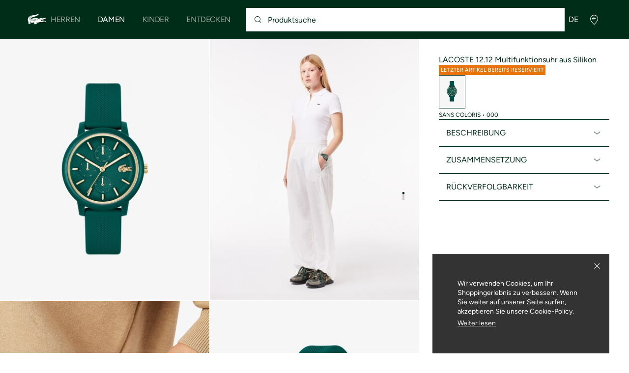

--- FILE ---
content_type: text/javascript; charset=utf-8
request_url: https://p.cquotient.com/pebble?tla=aaqm-INT&activityType=viewProduct&callback=CQuotient._act_callback0&cookieId=bc5aZGp5AJW4YeA8fogFXAGkVs&userId=&emailId=&product=id%3A%3A2001329%7C%7Csku%3A%3A%7C%7Ctype%3A%3Avgroup%7C%7Calt_id%3A%3A2001329-000&realm=AAQM&siteId=INT&instanceType=prd&locale=de&referrer=&currentLocation=https%3A%2F%2Fglobal.lacoste.com%2Fde%2Flacoste%2Fdamen%2Faccessoires%2Fuhren%2F2001329.html%3Fcolor%3D000%26size%3DONE&ls=true&_=1768713016069&v=v3.1.3&fbPixelId=__UNKNOWN__&json=%7B%22cookieId%22%3A%22bc5aZGp5AJW4YeA8fogFXAGkVs%22%2C%22userId%22%3A%22%22%2C%22emailId%22%3A%22%22%2C%22product%22%3A%7B%22id%22%3A%222001329%22%2C%22sku%22%3A%22%22%2C%22type%22%3A%22vgroup%22%2C%22alt_id%22%3A%222001329-000%22%7D%2C%22realm%22%3A%22AAQM%22%2C%22siteId%22%3A%22INT%22%2C%22instanceType%22%3A%22prd%22%2C%22locale%22%3A%22de%22%2C%22referrer%22%3A%22%22%2C%22currentLocation%22%3A%22https%3A%2F%2Fglobal.lacoste.com%2Fde%2Flacoste%2Fdamen%2Faccessoires%2Fuhren%2F2001329.html%3Fcolor%3D000%26size%3DONE%22%2C%22ls%22%3Atrue%2C%22_%22%3A1768713016069%2C%22v%22%3A%22v3.1.3%22%2C%22fbPixelId%22%3A%22__UNKNOWN__%22%7D
body_size: 425
content:
/**/ typeof CQuotient._act_callback0 === 'function' && CQuotient._act_callback0([{"k":"__cq_uuid","v":"bc5aZGp5AJW4YeA8fogFXAGkVs","m":34128000},{"k":"__cq_bc","v":"%7B%22aaqm-INT%22%3A%5B%7B%22id%22%3A%222001329%22%2C%22type%22%3A%22vgroup%22%2C%22alt_id%22%3A%222001329-000%22%7D%5D%7D","m":2592000},{"k":"__cq_seg","v":"0~0.00!1~0.00!2~0.00!3~0.00!4~0.00!5~0.00!6~0.00!7~0.00!8~0.00!9~0.00","m":2592000}]);

--- FILE ---
content_type: text/javascript
request_url: https://static1.lacoste.com/static/on/demandware.static/Sites-INT-Site/-/de/v1768699320407/js/_assets/lit-html@1.0.0/directive-53556c211d.js
body_size: -163
content:
const directives=new WeakMap;export const directive=f=>(...args)=>{const d=f(...args);directives.set(d,true);return d};export const isDirective=o=>{return typeof o==="function"&&directives.has(o)};

--- FILE ---
content_type: application/javascript
request_url: https://global.lacoste.com/yC3kn8jEcO6M9uQ-QA8FeJTfWfw/GEiDNmmYVE1aLhYO1b/dGlCBz05LA/YkR0KE4/GXUcB
body_size: 170274
content:
(function(){if(typeof Array.prototype.entries!=='function'){Object.defineProperty(Array.prototype,'entries',{value:function(){var index=0;const array=this;return {next:function(){if(index<array.length){return {value:[index,array[index++]],done:false};}else{return {done:true};}},[Symbol.iterator]:function(){return this;}};},writable:true,configurable:true});}}());(function(){TR();qfb();Wdb();var KI=function(z2,Zg){return z2!==Zg;};var pr=function(){return Jf.apply(this,[Wk,arguments]);};var ZW=function If(tT,c8){'use strict';var CY=If;switch(tT){case IQ:{var Fg=function(Sj,Kj){df.push(UF);if(EI(vl)){for(var Y8=bj;PY(Y8,Gd);++Y8){if(PY(Y8,f2[T7])||hl(Y8,mF)||hl(Y8,zY)||hl(Y8,lf)){LW[Y8]=Od(m2);}else{LW[Y8]=vl[GT()[zL(bj)](z8,Oj,ML)];vl+=J1[Rr()[Ll(CD)](jv,Ff,CD,Ot)][KI(typeof GT()[zL(Ff)],JI('',[][[]]))?GT()[zL(K8)].call(null,Sf,SH,MI):GT()[zL(Dr)].call(null,fz,gd,Jg)](Y8);}}}var Dd=gr()[Yg(VW)](j2,lW);for(var Ez=bj;PY(Ez,Sj[GT()[zL(bj)](hg,Oj,ML)]);Ez++){var sD=Sj[Ev()[FL(Tr)](xv,Mz,qF,hW)](Ez);var I2=FW(qY(Kj,ML),f2[Tr]);Kj*=f2[P8];Kj&=k1[GT()[zL(tW)](Y2,d8,zY)]();Kj+=f2[Dr];Kj&=f2[VW];var zj=LW[Sj[Ev()[FL(FD)](lr,Zk,EI(bj),Dr)](Ez)];if(hl(typeof sD[Ev()[FL(wf)].apply(null,[Oz,vF,p2,Ff])],KI(typeof GT()[zL(kg)],'undefined')?GT()[zL(hg)].call(null,EI([]),ng,VW):GT()[zL(Dr)].call(null,Dz,TD,HT))){var YF=sD[Ev()[FL(wf)](Oz,vF,p2,EI([]))](f2[Dz]);if(HL(YF,Y2)&&PY(YF,f2[ML])){zj=LW[YF];}}if(HL(zj,bj)){var RI=Cv(I2,vl[hl(typeof GT()[zL(HW)],'undefined')?GT()[zL(Dr)](Gz,mz,xY):GT()[zL(bj)].apply(null,[Oz,Oj,ML])]);zj+=RI;zj%=vl[GT()[zL(bj)](EI(EI(m2)),Oj,ML)];sD=vl[zj];}Dd+=sD;}var Ld;return df.pop(),Ld=Dd,Ld;};var jY=function(LT){var Bv=[0x428a2f98,0x71374491,0xb5c0fbcf,0xe9b5dba5,0x3956c25b,0x59f111f1,0x923f82a4,0xab1c5ed5,0xd807aa98,0x12835b01,0x243185be,0x550c7dc3,0x72be5d74,0x80deb1fe,0x9bdc06a7,0xc19bf174,0xe49b69c1,0xefbe4786,0x0fc19dc6,0x240ca1cc,0x2de92c6f,0x4a7484aa,0x5cb0a9dc,0x76f988da,0x983e5152,0xa831c66d,0xb00327c8,0xbf597fc7,0xc6e00bf3,0xd5a79147,0x06ca6351,0x14292967,0x27b70a85,0x2e1b2138,0x4d2c6dfc,0x53380d13,0x650a7354,0x766a0abb,0x81c2c92e,0x92722c85,0xa2bfe8a1,0xa81a664b,0xc24b8b70,0xc76c51a3,0xd192e819,0xd6990624,0xf40e3585,0x106aa070,0x19a4c116,0x1e376c08,0x2748774c,0x34b0bcb5,0x391c0cb3,0x4ed8aa4a,0x5b9cca4f,0x682e6ff3,0x748f82ee,0x78a5636f,0x84c87814,0x8cc70208,0x90befffa,0xa4506ceb,0xbef9a3f7,0xc67178f2];var rl=0x6a09e667;var F2=0xbb67ae85;var tj=0x3c6ef372;var II=0xa54ff53a;var Ul=0x510e527f;var Fl=0x9b05688c;var Hf=0x1f83d9ab;var qf=0x5be0cd19;var k2=pW(LT);var E8=k2["length"]*8;k2+=J1["String"]["fromCharCode"](0x80);var P2=k2["length"]/4+2;var Ql=J1["Math"]["ceil"](P2/16);var OF=new (J1["Array"])(Ql);for(var p8=0;p8<Ql;p8++){OF[p8]=new (J1["Array"])(16);for(var ZL=0;ZL<16;ZL++){OF[p8][ZL]=k2["charCodeAt"](p8*64+ZL*4)<<24|k2["charCodeAt"](p8*64+ZL*4+1)<<16|k2["charCodeAt"](p8*64+ZL*4+2)<<8|k2["charCodeAt"](p8*64+ZL*4+3)<<0;}}var AQ=E8/J1["Math"]["pow"](2,32);OF[Ql-1][14]=J1["Math"]["floor"](AQ);OF[Ql-1][15]=E8;for(var lv=0;lv<Ql;lv++){var OI=new (J1["Array"])(64);var OT=rl;var Ej=F2;var mv=tj;var Uf=II;var Lz=Ul;var vf=Fl;var Mv=Hf;var UT=qf;for(var nD=0;nD<64;nD++){var gW=void 0,kI=void 0,hd=void 0,CF=void 0,l7=void 0,q8=void 0;if(nD<16)OI[nD]=OF[lv][nD];else{gW=fD(OI[nD-15],7)^fD(OI[nD-15],18)^OI[nD-15]>>>3;kI=fD(OI[nD-2],17)^fD(OI[nD-2],19)^OI[nD-2]>>>10;OI[nD]=OI[nD-16]+gW+OI[nD-7]+kI;}kI=fD(Lz,6)^fD(Lz,11)^fD(Lz,25);hd=Lz&vf^~Lz&Mv;CF=UT+kI+hd+Bv[nD]+OI[nD];gW=fD(OT,2)^fD(OT,13)^fD(OT,22);l7=OT&Ej^OT&mv^Ej&mv;q8=gW+l7;UT=Mv;Mv=vf;vf=Lz;Lz=Uf+CF>>>0;Uf=mv;mv=Ej;Ej=OT;OT=CF+q8>>>0;}rl=rl+OT;F2=F2+Ej;tj=tj+mv;II=II+Uf;Ul=Ul+Lz;Fl=Fl+vf;Hf=Hf+Mv;qf=qf+UT;}return [rl>>24&0xff,rl>>16&0xff,rl>>8&0xff,rl&0xff,F2>>24&0xff,F2>>16&0xff,F2>>8&0xff,F2&0xff,tj>>24&0xff,tj>>16&0xff,tj>>8&0xff,tj&0xff,II>>24&0xff,II>>16&0xff,II>>8&0xff,II&0xff,Ul>>24&0xff,Ul>>16&0xff,Ul>>8&0xff,Ul&0xff,Fl>>24&0xff,Fl>>16&0xff,Fl>>8&0xff,Fl&0xff,Hf>>24&0xff,Hf>>16&0xff,Hf>>8&0xff,Hf&0xff,qf>>24&0xff,qf>>16&0xff,qf>>8&0xff,qf&0xff];};var KY=function(){var hj=R2();var dF=-1;if(hj["indexOf"]('Trident/7.0')>-1)dF=11;else if(hj["indexOf"]('Trident/6.0')>-1)dF=10;else if(hj["indexOf"]('Trident/5.0')>-1)dF=9;else dF=0;return dF>=9;};var Rv=function(){var t7=dd();var wQ=J1["Object"]["prototype"]["hasOwnProperty"].call(J1["Navigator"]["prototype"],'mediaDevices');var B8=J1["Object"]["prototype"]["hasOwnProperty"].call(J1["Navigator"]["prototype"],'serviceWorker');var rz=! !J1["window"]["browser"];var j8=typeof J1["ServiceWorker"]==='function';var Dg=typeof J1["ServiceWorkerContainer"]==='function';var dW=typeof J1["frames"]["ServiceWorkerRegistration"]==='function';var nI=J1["window"]["location"]&&J1["window"]["location"]["protocol"]==='http:';var Ng=t7&&(!wQ||!B8||!j8||!rz||!Dg||!dW)&&!nI;return Ng;};var dd=function(){var ff=R2();var WW=/(iPhone|iPad).*AppleWebKit(?!.*(Version|CriOS))/i["test"](ff);var X8=J1["navigator"]["platform"]==='MacIntel'&&J1["navigator"]["maxTouchPoints"]>1&&/(Safari)/["test"](ff)&&!J1["window"]["MSStream"]&&typeof J1["navigator"]["standalone"]!=='undefined';return WW||X8;};var mY=function(NI){var Pf=J1["Math"]["floor"](J1["Math"]["random"]()*100000+10000);var nr=J1["String"](NI*Pf);var tI=0;var Iv=[];var sW=nr["length"]>=18?true:false;while(Iv["length"]<6){Iv["push"](J1["parseInt"](nr["slice"](tI,tI+2),10));tI=sW?tI+3:tI+2;}var cv=CT(Iv);return [Pf,cv];};var Qr=function(Xz){if(Xz===null||Xz===undefined){return 0;}var fI=function kf(br){return Xz["toLowerCase"]()["includes"](br["toLowerCase"]());};var Or=0;(WD&&WD["fields"]||[])["some"](function(mj){var Wr=mj["type"];var Pz=mj["labels"];if(Pz["some"](fI)){Or=Ig[Wr];if(mj["extensions"]&&mj["extensions"]["labels"]&&mj["extensions"]["labels"]["some"](function(pY){return Xz["toLowerCase"]()["includes"](pY["toLowerCase"]());})){Or=Ig[mj["extensions"]["type"]];}return true;}return false;});return Or;};var CW=function(Hj){if(Hj===undefined||Hj==null){return false;}var Qv=function zT(BW){return Hj["toLowerCase"]()===BW["toLowerCase"]();};return gL["some"](Qv);};var Vd=function(sv){try{var FF=new (J1["Set"])(J1["Object"]["values"](Ig));return sv["split"](';')["some"](function(ll){var TL=ll["split"](',');var RY=J1["Number"](TL[TL["length"]-1]);return FF["has"](RY);});}catch(sz){return false;}};var Ef=function(N2){var N8='';var wY=0;if(N2==null||J1["document"]["activeElement"]==null){return hf(VV,["elementFullId",N8,"elementIdType",wY]);}var GY=['id','name','for','placeholder','aria-label','aria-labelledby'];GY["forEach"](function(rd){if(!N2["hasAttribute"](rd)||N8!==''&&wY!==0){return;}var bI=N2["getAttribute"](rd);if(N8===''&&(bI!==null||bI!==undefined)){N8=bI;}if(wY===0){wY=Qr(bI);}});return hf(VV,["elementFullId",N8,"elementIdType",wY]);};var Wf=function(Vv){var S8;if(Vv==null){S8=J1["document"]["activeElement"];}else S8=Vv;if(J1["document"]["activeElement"]==null)return -1;var IK=S8["getAttribute"]('name');if(IK==null){var W3=S8["getAttribute"]('id');if(W3==null)return -1;else return cX(W3);}return cX(IK);};var gC=function(C0){var j5=-1;var sC=[];if(! !C0&&typeof C0==='string'&&C0["length"]>0){var cZ=C0["split"](';');if(cZ["length"]>1&&cZ[cZ["length"]-1]===''){cZ["pop"]();}j5=J1["Math"]["floor"](J1["Math"]["random"]()*cZ["length"]);var VB=cZ[j5]["split"](',');for(var C3 in VB){if(!J1["isNaN"](VB[C3])&&!J1["isNaN"](J1["parseInt"](VB[C3],10))){sC["push"](VB[C3]);}}}else{var B5=J1["String"](hB(1,5));var f5='1';var N5=J1["String"](hB(20,70));var W5=J1["String"](hB(100,300));var LK=J1["String"](hB(100,300));sC=[B5,f5,N5,W5,LK];}return [j5,sC];};var dA=function(k3,wx){var RC=typeof k3==='string'&&k3["length"]>0;var cG=!J1["isNaN"](wx)&&(J1["Number"](wx)===-1||k9()<J1["Number"](wx));if(!(RC&&cG)){return false;}var j9='^([a-fA-F0-9]{31,32})$';return k3["search"](j9)!==-1;};var WB=function(z3,L9,PG){var r5;do{r5=sO(zh,[z3,L9]);}while(hl(Cv(r5,PG),bj));return r5;};var wS=function(vC){df.push(vm);var U3=dd(vC);var xA=J1[fM()[k5(bj)](FC,xm,VW,Qc,EI(m2))][Rr()[Ll(bj)](gB,nO,b9,wO)][gr()[Yg(bO)](tB,fX)].call(J1[KI(typeof Rr()[Ll(Tr)],JI('',[][[]]))?Rr()[Ll(Lc)](xv,RS,qF,lZ):Rr()[Ll(xO)](xc,hg,rO,tM)][Rr()[Ll(bj)](EI([]),s9,b9,wO)],fM()[k5(FD)](S5,MI,HW,CD,Ym));var TZ=J1[fM()[k5(bj)](FC,xm,VW,OA,Mx)][Rr()[Ll(bj)].apply(null,[EI(EI({})),tG,b9,wO])][hl(typeof gr()[Yg(RS)],JI([],[][[]]))?gr()[Yg(T7)](F3,TO):gr()[Yg(bO)](tB,fX)].call(J1[Rr()[Ll(Lc)].call(null,YO,bj,qF,lZ)][Rr()[Ll(bj)].apply(null,[EI(EI(m2)),XG,b9,wO])],Rr()[Ll(XG)].call(null,EI(EI([])),U0,cS,gA));var FB=EI(EI(J1[Rr()[Ll(bO)](GZ,tW,lf,QZ)][gr()[Yg(OA)].call(null,GB,MI)]));var RK=hl(typeof J1[hl(typeof Rr()[Ll(Qc)],'undefined')?Rr()[Ll(xO)].apply(null,[lS,VW,R3,DS]):Rr()[Ll(Sx)].apply(null,[mn,EI(EI(m2)),PM,n9])],GT()[zL(hg)](EI(EI(bj)),En,VW));var Rm=hl(typeof J1[Rr()[Ll(Gz)](cm,Cn,p2,cx)],hl(typeof GT()[zL(T7)],JI([],[][[]]))?GT()[zL(Dr)](HW,vK,qX):GT()[zL(hg)].apply(null,[lr,En,VW]));var YC=hl(typeof J1[GT()[zL(mn)].call(null,EI(EI({})),rB,gS)][Ev()[FL(Qc)](OO,UO,TD,EI([]))],GT()[zL(hg)](zY,En,VW));var JO=J1[Rr()[Ll(bO)].call(null,EI(EI([])),hW,lf,QZ)][KI(typeof GT()[zL(ZA)],'undefined')?GT()[zL(Qc)](U0,FX,I0):GT()[zL(Dr)].call(null,K8,lr,UG)]&&hl(J1[Rr()[Ll(bO)](KG,U0,lf,QZ)][hl(typeof GT()[zL(s9)],JI([],[][[]]))?GT()[zL(Dr)](EI(EI([])),Qn,Ec):GT()[zL(Qc)].apply(null,[Gz,FX,I0])][gr()[Yg(s9)](Tc,tO)],gr()[Yg(FA)].apply(null,[TC,bS]));var WS=U3&&(EI(xA)||EI(TZ)||EI(RK)||EI(FB)||EI(Rm)||EI(YC))&&EI(JO);var zO;return df.pop(),zO=WS,zO;};var Px=function(QX){var M0;df.push(fA);return M0=r3()[Ev()[FL(mF)].apply(null,[qC,D1,LM,FA])](function WG(jK){df.push(pM);while(m2)switch(jK[Rr()[Ll(s9)](Ff,Sm,K8,IU)]=jK[Rr()[Ll(mn)](FA,T7,tO,XU)]){case bj:if(kC(fM()[k5(lr)](Cb,kK,bO,ZA,EI(EI({}))),J1[kx()[AZ(bO)].call(null,jJ,xO,ML,ZK)])){jK[Rr()[Ll(mn)](TD,EI(EI({})),tO,XU)]=T7;break;}{var RG;return RG=jK[GT()[zL(RS)](FA,KP,Sf)](Rr()[Ll(Qc)](EI(EI(bj)),EI(bj),KK,NN),null),df.pop(),RG;}case T7:{var BS;return BS=jK[GT()[zL(RS)](nZ,KP,Sf)](Rr()[Ll(Qc)].apply(null,[bM,xv,KK,NN]),J1[kx()[AZ(bO)].call(null,jJ,xO,tn,ZK)][fM()[k5(lr)](Cb,kK,bO,xv,Dz)][hl(typeof gr()[Yg(QO)],JI('',[][[]]))?gr()[Yg(T7)](d0,OX):gr()[Yg(fO)](Mh,vA)](QX)),df.pop(),BS;}case Tr:case GT()[zL(QO)].call(null,T7,zQ,L5):{var gO;return gO=jK[Rr()[Ll(FA)].apply(null,[EI(EI(bj)),T5,ML,TJ])](),df.pop(),gO;}}df.pop();},null,null,null,J1[gr()[Yg(OZ)](FH,XK)]),df.pop(),M0;};var mC=function(){if(EI([])){}else if(EI({})){}else if(EI(EI([]))){return function V9(YG){df.push(US);var kB=Cv(YG[gr()[Yg(O9)](nS,z8)],f2[P0]);var G3=kB;var wA=J1[Rr()[Ll(hX)].call(null,mn,bO,T5,zX)](J1[Rr()[Ll(CD)](EI([]),EI([]),CD,rP)][GT()[zL(K8)].call(null,DB,LP,MI)](JZ),CD);for(var dM=bj;PY(dM,Dr);dM++){var QM=Cv(J1[Rr()[Ll(hX)](GZ,EI(m2),T5,zX)](Uc(kB,J1[Rr()[Ll(HW)](q7,EI(EI({})),BA,cO)][Rr()[Ll(U0)](p2,RS,jv,mx)](CD,dM)),k1[Ev()[FL(qO)].call(null,Gd,VH,IZ,bM)]()),CD);var HA=JI(QM,m2);var WA=Lx(QM);G3=WA(G3,HA);}var bA;return bA=sK(G3,wA)[Ev()[FL(QO)](BA,AH,Dn,tn)](),df.pop(),bA;};}else{}};var R5=function(){df.push(Q5);try{var RM=df.length;var SS=EI(EI(IN));var Zm=Sn();var Kc=J0()[Ev()[FL(YO)](n5,G0,qF,EI(m2))](new (J1[KI(typeof Jx()[wn(T5)],'undefined')?Jx()[wn(Qc)].call(null,rJ,Z3,EI(EI(m2))):Jx()[wn(kg)].call(null,cC,V3,xc)])(kx()[AZ(HW)](X7,m2,MI,GZ),hl(typeof GT()[zL(JZ)],JI([],[][[]]))?GT()[zL(Dr)].call(null,U0,rG,Mn):GT()[zL(YO)](CD,N4,Gz)),Ev()[FL(MC)](dn,Q5,EI(bj),RX));var LO=Sn();var ln=sK(LO,Zm);var hm;return hm=hf(VV,[Rr()[Ll(Sf)].call(null,P8,EI(EI({})),QO,FE),Kc,t9()[TB(HW)](tW,T7,pm,mF,dG,EI(m2)),ln]),df.pop(),hm;}catch(Dm){df.splice(sK(RM,m2),Infinity,Q5);var qm;return df.pop(),qm={},qm;}df.pop();};var J0=function(){df.push(AO);var mG=J1[Rr()[Ll(rG)].apply(null,[IS,gS,H0,p1])][nK()[fB(hX)](gB,KG,CK,CD,fX)]?J1[Rr()[Ll(rG)](ZA,EI(EI(bj)),H0,p1)][nK()[fB(hX)](JZ,wf,CK,CD,fX)]:Od(f2[tW]);var UA=J1[Rr()[Ll(rG)](Qc,bM,H0,p1)][GT()[zL(MC)].apply(null,[Ff,FV,VA])]?J1[Rr()[Ll(rG)](kg,T7,H0,p1)][GT()[zL(MC)](F0,FV,VA)]:Od(m2);var PZ=J1[kx()[AZ(bO)].apply(null,[Gn,xO,GZ,ZK])][Rr()[Ll(F0)].call(null,Oz,tG,nm,rZ)]?J1[kx()[AZ(bO)](Gn,xO,mn,ZK)][Rr()[Ll(F0)].call(null,lA,I0,nm,rZ)]:Od(m2);var S9=J1[kx()[AZ(bO)](Gn,xO,gS,ZK)][fM()[k5(wf)](Ax,g0,hX,Qc,Dz)]?J1[hl(typeof kx()[AZ(bj)],JI([],[][[]]))?kx()[AZ(hg)](HK,E9,LM,Xx):kx()[AZ(bO)](Gn,xO,IZ,ZK)][fM()[k5(wf)].call(null,Ax,g0,hX,ZA,mF)]():Od(m2);var kA=J1[kx()[AZ(bO)].call(null,Gn,xO,F0,ZK)][fM()[k5(ZA)](h9,EO,CD,xc,fO)]?J1[kx()[AZ(bO)].apply(null,[Gn,xO,Ym,ZK])][hl(typeof fM()[k5(m2)],JI([],[][[]]))?fM()[k5(m2)](EX,SC,dB,P8,tG):fM()[k5(ZA)](h9,EO,CD,nm,wf)]:Od(m2);var KC=Od(f2[tW]);var CZ=[gr()[Yg(VW)](vx,lW),KC,GT()[zL(OZ)].call(null,Sf,z9,Dn),sO(t4,[]),G7(f6,[]),G7(X4,[]),G7(tN,[]),sO(VU,[]),G7(E4,[]),mG,UA,PZ,S9,kA];var KA;return KA=CZ[Jx()[wn(ZA)].apply(null,[BO,tK,Tr])](gr()[Yg(wf)](bs,Yx)),df.pop(),KA;};var nG=function(){df.push(xv);var jO;return jO=G7(Wk,[J1[Rr()[Ll(bO)](lr,lS,lf,LS)]]),df.pop(),jO;};var fK=function(){var EG=[d9,TS];df.push(ZG);var kM=l0(wc);if(KI(kM,EI({}))){try{var Gx=df.length;var sB=EI({});var mm=J1[Jx()[wn(Lc)](N0,s9,rG)](kM)[Jx()[wn(hg)].apply(null,[PC,MC,I0])](gr()[Yg(wG)](xU,qK));if(HL(mm[GT()[zL(bj)](tG,hG,ML)],P8)){var gn=J1[KI(typeof Rr()[Ll(MC)],JI('',[][[]]))?Rr()[Ll(hX)](EI({}),RS,T5,gd):Rr()[Ll(xO)].apply(null,[bj,bO,W0,tC])](mm[T7],CD);gn=J1[Rr()[Ll(I0)].apply(null,[hW,Sf,bm,JN])](gn)?d9:gn;EG[bj]=gn;}}catch(OC){df.splice(sK(Gx,m2),Infinity,ZG);}}var DG;return df.pop(),DG=EG,DG;};var AG=function(){var P5=[Od(m2),Od(m2)];df.push(DZ);var PS=l0(bn);if(KI(PS,EI([]))){try{var LA=df.length;var Ic=EI({});var MK=J1[hl(typeof Jx()[wn(mF)],'undefined')?Jx()[wn(kg)](v9,X7,Gz):Jx()[wn(Lc)].call(null,hk,s9,KG)](PS)[hl(typeof Jx()[wn(IS)],JI('',[][[]]))?Jx()[wn(kg)](XC,l3,F0):Jx()[wn(hg)](TP,MC,YO)](gr()[Yg(wG)](D6,qK));if(HL(MK[GT()[zL(bj)].call(null,Ym,Km,ML)],P8)){var Xn=J1[Rr()[Ll(hX)](EI({}),Fc,T5,O6)](MK[m2],CD);var w0=J1[Rr()[Ll(hX)].apply(null,[Dn,Qc,T5,O6])](MK[Tr],CD);Xn=J1[Rr()[Ll(I0)](EI(m2),lr,bm,wP)](Xn)?Od(f2[tW]):Xn;w0=J1[Rr()[Ll(I0)](mF,GZ,bm,wP)](w0)?Od(m2):w0;P5=[w0,Xn];}}catch(EK){df.splice(sK(LA,m2),Infinity,DZ);}}var dK;return df.pop(),dK=P5,dK;};var mA=function(){df.push(Oj);var f3=KI(typeof gr()[Yg(Dr)],JI('',[][[]]))?gr()[Yg(VW)](CO,lW):gr()[Yg(T7)](mF,Xm);var kZ=l0(bn);if(kZ){try{var EC=df.length;var TM=EI([]);var XA=J1[Jx()[wn(Lc)](xS,s9,Y5)](kZ)[Jx()[wn(hg)].call(null,zM,MC,Sx)](gr()[Yg(wG)].apply(null,[WV,qK]));f3=XA[f2[Dz]];}catch(pG){df.splice(sK(EC,m2),Infinity,Oj);}}var E3;return df.pop(),E3=f3,E3;};var NB=function(){var UK=l0(bn);df.push(Z5);if(UK){try{var NS=df.length;var CB=EI(WJ);var BK=J1[Jx()[wn(Lc)](r1,s9,wf)](UK)[Jx()[wn(hg)](Zn,MC,Sx)](gr()[Yg(wG)](FJ,qK));if(HL(BK[GT()[zL(bj)](mF,nS,ML)],f2[CD])){var kG=J1[Rr()[Ll(hX)](EI(EI([])),U0,T5,p0)](BK[Dz],CD);var VM;return VM=J1[Rr()[Ll(I0)](hg,TD,bm,U1)](kG)||hl(kG,Od(m2))?Od(m2):kG,df.pop(),VM;}}catch(w7){df.splice(sK(NS,m2),Infinity,Z5);var Pc;return df.pop(),Pc=Od(m2),Pc;}}var YK;return df.pop(),YK=Od(m2),YK;};var X9=function(){df.push(X0);var MB=l0(bn);if(MB){try{var CS=df.length;var JA=EI([]);var Nc=J1[Jx()[wn(Lc)](Ub,s9,Cn)](MB)[Jx()[wn(hg)](Pm,MC,nm)](hl(typeof gr()[Yg(T5)],JI('',[][[]]))?gr()[Yg(T7)](tK,gZ):gr()[Yg(wG)](SE,qK));if(hl(Nc[GT()[zL(bj)](z8,rc,ML)],k1[Rr()[Ll(gS)](wG,I0,OG,lP)]())){var R0;return df.pop(),R0=Nc[VW],R0;}}catch(WZ){df.splice(sK(CS,m2),Infinity,X0);var B0;return df.pop(),B0=null,B0;}}var Kx;return df.pop(),Kx=null,Kx;};var IM=function(H5,Dc){df.push(IX);for(var OS=bj;PY(OS,Dc[GT()[zL(bj)].apply(null,[nZ,j0,ML])]);OS++){var IC=Dc[OS];IC[GT()[zL(FD)](xv,Om,F0)]=IC[GT()[zL(FD)].apply(null,[LM,Om,F0])]||EI([]);IC[hl(typeof Jx()[wn(GZ)],JI('',[][[]]))?Jx()[wn(kg)](nB,CX,tn):Jx()[wn(FD)](xk,jC,EI({}))]=EI(IN);if(kC(hl(typeof GT()[zL(KG)],JI([],[][[]]))?GT()[zL(Dr)].call(null,Sm,n0,Qn):GT()[zL(lr)](gS,Bx,tn),IC))IC[fM()[k5(T7)].apply(null,[GO,cx,ML,U0,wG])]=EI(EI([]));J1[fM()[k5(bj)].call(null,ng,xm,VW,O0,EI(EI(bj)))][Ev()[FL(Dz)](Ff,bh,tW,xc)](H5,PA(IC[hl(typeof Rr()[Ll(nm)],JI([],[][[]]))?Rr()[Ll(xO)](T5,bM,Ff,fx):Rr()[Ll(z8)](Ym,F0,D3,v0)]),IC);}df.pop();};var rK=function(wK,XO,LZ){df.push(UB);if(XO)IM(wK[Rr()[Ll(bj)](Y5,wf,b9,MJ)],XO);if(LZ)IM(wK,LZ);J1[fM()[k5(bj)].call(null,Zx,xm,VW,bj,bO)][Ev()[FL(Dz)](Ff,Ms,fO,VW)](wK,Rr()[Ll(bj)].apply(null,[Cc,IS,b9,MJ]),hf(VV,[fM()[k5(T7)].call(null,Js,cx,ML,jv,EI(EI({}))),EI(WJ)]));var dc;return df.pop(),dc=wK,dc;};var PA=function(DX){df.push(Yx);var D0=b3(DX,Ev()[FL(HW)](T5,XC,EI(bj),TD));var KS;return KS=FM(gr()[Yg(fz)](jm,rG),SG(D0))?D0:J1[Rr()[Ll(CD)](IZ,K8,CD,O4)](D0),df.pop(),KS;};var b3=function(Kn,EB){df.push(gS);if(vM(Rr()[Ll(ZA)](EI(EI([])),tn,P0,ZB),SG(Kn))||EI(Kn)){var Bn;return df.pop(),Bn=Kn,Bn;}var SA=Kn[J1[Jx()[wn(CD)](qB,sZ,Sm)][Ev()[FL(nm)](Wx,JX,nZ,EI(EI(m2)))]];if(KI(kO(bj),SA)){var A0=SA.call(Kn,EB||Rr()[Ll(Ff)].apply(null,[Ff,SC,YB,S0]));if(vM(KI(typeof Rr()[Ll(FA)],JI('',[][[]]))?Rr()[Ll(ZA)](dx,EI(EI([])),P0,ZB):Rr()[Ll(xO)].call(null,Gz,lA,qc,gX),SG(A0))){var gc;return df.pop(),gc=A0,gc;}throw new (J1[Rr()[Ll(K8)](Dr,IS,U0,Q3)])(Jx()[wn(XG)](B7,YX,m2));}var pZ;return pZ=(hl(Ev()[FL(HW)](T5,h9,zY,EI(m2)),EB)?J1[Rr()[Ll(CD)].call(null,RS,bj,CD,K7)]:J1[Rr()[Ll(RX)](ML,Sx,nZ,d5)])(Kn),df.pop(),pZ;};var x0=function(lK){if(EI(lK)){m0=lS;vZ=vA;bX=tG;k0=Ff;km=f2[H0];tx=Ff;U9=Ff;nX=Ff;sS=f2[H0];}};var NO=function(){df.push(DO);zZ=gr()[Yg(VW)](Um,lW);bC=bj;PO=bj;tS=bj;qA=gr()[Yg(VW)].call(null,Um,lW);In=bj;On=f2[Dz];fG=bj;gM=gr()[Yg(VW)](Um,lW);df.pop();rA=bj;jZ=bj;xC=bj;Q0=bj;GS=bj;Ix=bj;};var wB=function(){df.push(Hc);tA=bj;p9=gr()[Yg(VW)].call(null,Oc,lW);hn={};QS=gr()[Yg(VW)](Oc,lW);fS=bj;df.pop();vO=bj;};var v5=function(Vx,tm,x7){df.push(GB);try{var lX=df.length;var fC=EI(WJ);var j3=bj;var r0=EI([]);if(KI(tm,m2)&&HL(PO,bX)){if(EI(X5[Jx()[wn(jv)].call(null,OR,OK,IS)])){r0=EI(EI({}));X5[Jx()[wn(jv)](OR,OK,gB)]=EI(EI({}));}var mS;return mS=hf(VV,[fM()[k5(RX)].call(null,lC,PM,T7,hg,EI(EI([]))),j3,GT()[zL(FA)](qC,RV,fz),r0,fM()[k5(tG)](Bx,g5,VW,LM,zc),bC]),df.pop(),mS;}if(hl(tm,m2)&&PY(bC,vZ)||KI(tm,m2)&&PY(PO,bX)){var ZC=Vx?Vx:J1[KI(typeof Rr()[Ll(HW)],JI('',[][[]]))?Rr()[Ll(bO)](Sf,mF,lf,xH):Rr()[Ll(xO)](Cc,EI(EI([])),AA,PB)][Rr()[Ll(Sm)](gB,EI(EI({})),Fc,Kk)];var HG=Od(m2);var px=Od(m2);if(ZC&&ZC[GT()[zL(fO)].apply(null,[Cc,Hh,tW])]&&ZC[Rr()[Ll(lf)](YO,fO,Nm,dk)]){HG=J1[Rr()[Ll(HW)](T7,IS,BA,xV)][gr()[Yg(qF)].call(null,tb,cm)](ZC[GT()[zL(fO)].apply(null,[Sf,Hh,tW])]);px=J1[KI(typeof Rr()[Ll(MC)],JI('',[][[]]))?Rr()[Ll(HW)](Dn,IS,BA,xV):Rr()[Ll(xO)].apply(null,[kg,EI(bj),f9,gB])][gr()[Yg(qF)](tb,cm)](ZC[Rr()[Ll(lf)].apply(null,[ML,lf,Nm,dk])]);}else if(ZC&&ZC[fM()[k5(Dn)].apply(null,[Cm,S7,Dz,TG,rG])]&&ZC[Rr()[Ll(O0)].call(null,qC,EI([]),RX,Mb)]){HG=J1[Rr()[Ll(HW)].apply(null,[jv,xc,BA,xV])][hl(typeof gr()[Yg(FA)],JI('',[][[]]))?gr()[Yg(T7)](IO,x9):gr()[Yg(qF)].call(null,tb,cm)](ZC[fM()[k5(Dn)](Cm,S7,Dz,TG,ML)]);px=J1[KI(typeof Rr()[Ll(F0)],'undefined')?Rr()[Ll(HW)](K8,GZ,BA,xV):Rr()[Ll(xO)](OZ,hW,IA,tX)][gr()[Yg(qF)](tb,cm)](ZC[Rr()[Ll(O0)].call(null,MC,EI(EI({})),RX,Mb)]);}var C5=ZC[Jx()[wn(U0)].apply(null,[Z8,Sf,gB])];if(FM(C5,null))C5=ZC[KI(typeof Jx()[wn(YO)],JI('',[][[]]))?Jx()[wn(Sf)](P7,Sm,I0):Jx()[wn(kg)](Y3,EA,EI([]))];var zn=Wf(C5);j3=sK(Sn(),x7);var zB=(KI(typeof gr()[Yg(GZ)],JI('',[][[]]))?gr()[Yg(VW)].call(null,HB,lW):gr()[Yg(T7)](s9,Dx))[Jx()[wn(RX)](Bz,NC,LM)](Q0,Rr()[Ll(MI)].apply(null,[EI(EI(bj)),Cc,Dx,ND]))[Jx()[wn(RX)].call(null,Bz,NC,SC)](tm,Rr()[Ll(MI)].apply(null,[K8,xc,Dx,ND]))[Jx()[wn(RX)](Bz,NC,Fc)](j3,hl(typeof Rr()[Ll(lA)],JI([],[][[]]))?Rr()[Ll(xO)].call(null,tn,xO,Ox,cn):Rr()[Ll(MI)](EI([]),nO,Dx,ND))[Jx()[wn(RX)](Bz,NC,EI(EI({})))](HG,KI(typeof Rr()[Ll(T5)],JI([],[][[]]))?Rr()[Ll(MI)].call(null,Gz,tn,Dx,ND):Rr()[Ll(xO)].call(null,K8,p2,rM,wO))[Jx()[wn(RX)](Bz,NC,Qc)](px);if(KI(tm,m2)){zB=gr()[Yg(VW)](HB,lW)[Jx()[wn(RX)](Bz,NC,nm)](zB,Rr()[Ll(MI)](q7,FD,Dx,ND))[Jx()[wn(RX)].apply(null,[Bz,NC,MC])](zn);var jx=vM(typeof ZC[t9()[TB(lr)](tW,Dr,MI,bm,Rx,T7)],Ev()[FL(CD)].call(null,jv,QF,lr,EI(bj)))?ZC[t9()[TB(lr)].call(null,m2,Dr,mn,bm,Rx,F5)]:ZC[Jx()[wn(rG)](nl,MI,Dz)];if(vM(jx,null)&&KI(jx,m2))zB=(hl(typeof gr()[Yg(mF)],JI([],[][[]]))?gr()[Yg(T7)](B7,vK):gr()[Yg(VW)].call(null,HB,lW))[hl(typeof Jx()[wn(FA)],JI('',[][[]]))?Jx()[wn(kg)](M5,B3,EI(bj)):Jx()[wn(RX)](Bz,NC,F0)](zB,Rr()[Ll(MI)].call(null,EI(bj),hW,Dx,ND))[Jx()[wn(RX)].call(null,Bz,NC,mn)](jx);}if(vM(typeof ZC[GT()[zL(O9)](bM,l8,tK)],Ev()[FL(CD)].apply(null,[jv,QF,fO,zY]))&&hl(ZC[GT()[zL(O9)](H0,l8,tK)],EI(EI(IN))))zB=gr()[Yg(VW)](HB,lW)[Jx()[wn(RX)](Bz,NC,qF)](zB,fM()[k5(zc)](T0,b9,P8,Sx,Gz));zB=(KI(typeof gr()[Yg(TG)],JI([],[][[]]))?gr()[Yg(VW)](HB,lW):gr()[Yg(T7)](rx,LM))[hl(typeof Jx()[wn(DB)],JI([],[][[]]))?Jx()[wn(kg)](En,zS,MC):Jx()[wn(RX)](Bz,NC,EI([]))](zB,gr()[Yg(wf)](DI,Yx));tS=JI(JI(JI(JI(JI(tS,Q0),tm),j3),HG),px);zZ=JI(zZ,zB);}if(hl(tm,k1[Jx()[wn(bO)].call(null,FY,nm,Lc)]()))bC++;else PO++;Q0++;var xG;return xG=hf(VV,[fM()[k5(RX)].apply(null,[lC,PM,T7,Qc,Dr]),j3,GT()[zL(FA)](OZ,RV,fz),r0,fM()[k5(tG)](Bx,g5,VW,F0,CD),bC]),df.pop(),xG;}catch(pX){df.splice(sK(lX,m2),Infinity,GB);}df.pop();};var DC=function(E0,pK,QK){df.push(GK);try{var WX=df.length;var dX=EI([]);var P9=E0?E0:J1[KI(typeof Rr()[Ll(tW)],JI([],[][[]]))?Rr()[Ll(bO)].call(null,Tr,cm,lf,qL):Rr()[Ll(xO)].apply(null,[EI(EI(bj)),zY,lf,A5])][Rr()[Ll(Sm)].apply(null,[KG,ML,Fc,Tj])];var pS=bj;var z0=Od(m2);var Qm=m2;var L3=EI(WJ);if(HL(fS,m0)){if(EI(X5[Jx()[wn(jv)].apply(null,[Lf,OK,IZ])])){L3=EI(EI([]));X5[Jx()[wn(jv)](Lf,OK,EI(m2))]=EI(IN);}var Ln;return Ln=hf(VV,[fM()[k5(RX)].apply(null,[CG,PM,T7,xO,bM]),pS,gr()[Yg(Oz)](RA,qC),z0,GT()[zL(FA)].apply(null,[VW,E5,fz]),L3]),df.pop(),Ln;}if(PY(fS,m0)&&P9&&KI(P9[gr()[Yg(GZ)](dS,KK)],undefined)){z0=P9[gr()[Yg(GZ)](dS,KK)];var UM=P9[Jx()[wn(F0)].call(null,JB,bS,EI({}))];var jA=P9[hl(typeof Rr()[Ll(zY)],JI([],[][[]]))?Rr()[Ll(xO)](I0,qF,KG,P3):Rr()[Ll(nO)].call(null,OA,P8,Wn,Km)]?k1[Jx()[wn(bO)](M3,nm,Lc)]():bj;var q3=P9[gr()[Yg(LM)](c3,RX)]?f2[tW]:bj;var J5=P9[GT()[zL(nm)].apply(null,[EI([]),Vm,LM])]?m2:bj;var VC=P9[Jx()[wn(hW)](LX,Gd,Fc)]?m2:bj;var SZ=JI(JI(JI(nc(jA,f2[CD]),nc(q3,P8)),nc(J5,T7)),VC);pS=sK(Sn(),QK);var Im=Wf(null);var Ux=bj;if(UM&&z0){if(KI(UM,bj)&&KI(z0,bj)&&KI(UM,z0))z0=Od(k1[Jx()[wn(bO)](M3,nm,jv)]());else z0=KI(z0,bj)?z0:UM;}if(hl(q3,bj)&&hl(J5,bj)&&hl(VC,bj)&&w3(z0,Y2)){if(hl(pK,Tr)&&HL(z0,Y2)&&LG(z0,Wc))z0=Od(f2[Ym]);else if(HL(z0,RS)&&LG(z0,OZ))z0=Od(f2[m2]);else if(HL(z0,f2[Cn])&&LG(z0,J3))z0=Od(P8);else z0=Od(T7);}if(KI(Im,Fn)){qS=bj;Fn=Im;}else qS=JI(qS,k1[KI(typeof Jx()[wn(fz)],JI([],[][[]]))?Jx()[wn(bO)](M3,nm,fO):Jx()[wn(kg)].apply(null,[HK,HS,H0])]());var MA=D9(z0);if(hl(MA,bj)){var sA=(KI(typeof gr()[Yg(dx)],JI([],[][[]]))?gr()[Yg(VW)](Fx,lW):gr()[Yg(T7)].apply(null,[Gn,bK]))[KI(typeof Jx()[wn(zc)],JI('',[][[]]))?Jx()[wn(RX)](AY,NC,ML):Jx()[wn(kg)](QC,CD,nO)](fS,hl(typeof Rr()[Ll(mF)],JI('',[][[]]))?Rr()[Ll(xO)].call(null,EI(EI([])),lf,jc,AA):Rr()[Ll(MI)].apply(null,[Tr,Y2,Dx,SO]))[Jx()[wn(RX)](AY,NC,EI(m2))](pK,Rr()[Ll(MI)].apply(null,[LM,tW,Dx,SO]))[hl(typeof Jx()[wn(K8)],'undefined')?Jx()[wn(kg)].apply(null,[xx,VX,hW]):Jx()[wn(RX)](AY,NC,rG)](pS,Rr()[Ll(MI)](qC,EI(bj),Dx,SO))[Jx()[wn(RX)](AY,NC,Ff)](z0,KI(typeof Rr()[Ll(Tr)],JI([],[][[]]))?Rr()[Ll(MI)].apply(null,[T7,I0,Dx,SO]):Rr()[Ll(xO)].call(null,T5,EI(m2),J3,WK))[Jx()[wn(RX)].call(null,AY,NC,ML)](Ux,Rr()[Ll(MI)].call(null,XG,Tr,Dx,SO))[Jx()[wn(RX)](AY,NC,Y5)](SZ,Rr()[Ll(MI)](OZ,IS,Dx,SO))[hl(typeof Jx()[wn(Qc)],JI([],[][[]]))?Jx()[wn(kg)](hK,MX,p2):Jx()[wn(RX)](AY,NC,RS)](Im);if(KI(typeof P9[GT()[zL(O9)](Sx,Q7,tK)],Ev()[FL(CD)].call(null,jv,cD,Sx,Dr))&&hl(P9[KI(typeof GT()[zL(fz)],'undefined')?GT()[zL(O9)].apply(null,[Lc,Q7,tK]):GT()[zL(Dr)].apply(null,[mF,JC,ZA])],EI({})))sA=gr()[Yg(VW)].call(null,Fx,lW)[hl(typeof Jx()[wn(zc)],JI([],[][[]]))?Jx()[wn(kg)](HM,cC,Qc):Jx()[wn(RX)].call(null,AY,NC,wf)](sA,Rr()[Ll(bM)].apply(null,[EI([]),XG,VA,BC]));sA=gr()[Yg(VW)](Fx,lW)[KI(typeof Jx()[wn(hW)],JI([],[][[]]))?Jx()[wn(RX)](AY,NC,hW):Jx()[wn(kg)].call(null,qG,Xm,p2)](sA,hl(typeof gr()[Yg(m2)],JI([],[][[]]))?gr()[Yg(T7)](Cc,pm):gr()[Yg(wf)](Rf,Yx));QS=JI(QS,sA);vO=JI(JI(JI(JI(JI(JI(vO,fS),pK),pS),z0),SZ),Im);}else Qm=f2[Dz];}if(Qm&&P9&&P9[gr()[Yg(GZ)](dS,KK)]){fS++;}var KZ;return KZ=hf(VV,[hl(typeof fM()[k5(P0)],'undefined')?fM()[k5(m2)](Pn,hS,JM,OZ,zc):fM()[k5(RX)].apply(null,[CG,PM,T7,K8,hW]),pS,gr()[Yg(Oz)](RA,qC),z0,GT()[zL(FA)](EI(EI({})),E5,fz),L3]),df.pop(),KZ;}catch(Z9){df.splice(sK(WX,m2),Infinity,GK);}df.pop();};var Q9=function(jB,HZ,IB,hM,WC){df.push(rc);try{var N3=df.length;var p3=EI({});var p5=EI(EI(IN));var ZZ=bj;var AC=KI(typeof GT()[zL(MC)],JI('',[][[]]))?GT()[zL(VW)].apply(null,[cm,Yj,nO]):GT()[zL(Dr)].apply(null,[EI({}),h9,Qx]);var Wm=IB;var x3=hM;if(hl(HZ,m2)&&PY(rA,tx)||KI(HZ,m2)&&PY(jZ,U9)){var wm=jB?jB:J1[Rr()[Ll(bO)].call(null,EI({}),EI(EI({})),lf,wg)][Rr()[Ll(Sm)].apply(null,[CD,T5,Fc,D7])];var s3=Od(m2),lm=Od(m2);if(wm&&wm[hl(typeof GT()[zL(qC)],'undefined')?GT()[zL(Dr)].apply(null,[EI([]),A9,sM]):GT()[zL(fO)](Sm,qz,tW)]&&wm[Rr()[Ll(lf)](bj,EI(bj),Nm,Hz)]){s3=J1[Rr()[Ll(HW)](IS,EI(m2),BA,XF)][gr()[Yg(qF)](l2,cm)](wm[GT()[zL(fO)](bO,qz,tW)]);lm=J1[Rr()[Ll(HW)].apply(null,[Fc,hg,BA,XF])][KI(typeof gr()[Yg(jv)],JI([],[][[]]))?gr()[Yg(qF)](l2,cm):gr()[Yg(T7)].call(null,bS,lO)](wm[Rr()[Ll(lf)](TD,mn,Nm,Hz)]);}else if(wm&&wm[fM()[k5(Dn)](Mn,S7,Dz,fz,EI(EI({})))]&&wm[hl(typeof Rr()[Ll(zc)],JI([],[][[]]))?Rr()[Ll(xO)](OZ,YO,dO,rx):Rr()[Ll(O0)](EI(EI(bj)),SC,RX,gv)]){s3=J1[Rr()[Ll(HW)](GZ,EI(m2),BA,XF)][gr()[Yg(qF)](l2,cm)](wm[fM()[k5(Dn)].call(null,Mn,S7,Dz,tG,EI(bj))]);lm=J1[Rr()[Ll(HW)](gS,Sf,BA,XF)][gr()[Yg(qF)].apply(null,[l2,cm])](wm[Rr()[Ll(O0)](JZ,EI(EI({})),RX,gv)]);}else if(wm&&wm[gr()[Yg(dx)](Kz,Y2)]&&hl(Tn(wm[gr()[Yg(dx)].call(null,Kz,Y2)]),Rr()[Ll(ZA)](EI(bj),EI([]),P0,FV))){if(w3(wm[hl(typeof gr()[Yg(s9)],JI([],[][[]]))?gr()[Yg(T7)](Rc,qZ):gr()[Yg(dx)].call(null,Kz,Y2)][GT()[zL(bj)](bM,VS,ML)],f2[Dz])){var CA=wm[gr()[Yg(dx)](Kz,Y2)][f2[Dz]];if(CA&&CA[GT()[zL(fO)](s9,qz,tW)]&&CA[Rr()[Ll(lf)](Ym,F5,Nm,Hz)]){s3=J1[Rr()[Ll(HW)](fO,s9,BA,XF)][gr()[Yg(qF)](l2,cm)](CA[GT()[zL(fO)].call(null,xc,qz,tW)]);lm=J1[Rr()[Ll(HW)].apply(null,[T7,EI(bj),BA,XF])][KI(typeof gr()[Yg(P8)],'undefined')?gr()[Yg(qF)](l2,cm):gr()[Yg(T7)].call(null,Sx,dC)](CA[Rr()[Ll(lf)].call(null,I0,HW,Nm,Hz)]);}else if(CA&&CA[fM()[k5(Dn)](Mn,S7,Dz,jv,O0)]&&CA[Rr()[Ll(O0)](lS,qF,RX,gv)]){s3=J1[Rr()[Ll(HW)].apply(null,[IZ,OA,BA,XF])][gr()[Yg(qF)](l2,cm)](CA[fM()[k5(Dn)](Mn,S7,Dz,F0,T5)]);lm=J1[KI(typeof Rr()[Ll(RS)],JI('',[][[]]))?Rr()[Ll(HW)].apply(null,[rG,SC,BA,XF]):Rr()[Ll(xO)](z8,DB,g0,K9)][gr()[Yg(qF)].call(null,l2,cm)](CA[Rr()[Ll(O0)].apply(null,[xv,hW,RX,gv])]);}AC=Rr()[Ll(P8)](EI(EI(m2)),Lc,Yx,NY);}else{p5=EI(IN);}}if(EI(p5)){ZZ=sK(Sn(),WC);var c5=gr()[Yg(VW)](Bm,lW)[KI(typeof Jx()[wn(RS)],'undefined')?Jx()[wn(RX)](UD,NC,Dz):Jx()[wn(kg)](F9,sX,zc)](Ix,Rr()[Ll(MI)].apply(null,[EI(bj),xO,Dx,tX]))[Jx()[wn(RX)].call(null,UD,NC,Gz)](HZ,Rr()[Ll(MI)](tW,MC,Dx,tX))[Jx()[wn(RX)](UD,NC,ZA)](ZZ,Rr()[Ll(MI)].apply(null,[EI([]),dx,Dx,tX]))[Jx()[wn(RX)].call(null,UD,NC,Lc)](s3,Rr()[Ll(MI)](XG,KG,Dx,tX))[Jx()[wn(RX)](UD,NC,lA)](lm,Rr()[Ll(MI)](TD,EI(EI([])),Dx,tX))[Jx()[wn(RX)].apply(null,[UD,NC,mn])](AC);if(vM(typeof wm[GT()[zL(O9)].call(null,hX,Hd,tK)],Ev()[FL(CD)](jv,xD,EI(EI(bj)),EI(EI(m2))))&&hl(wm[GT()[zL(O9)](IS,Hd,tK)],EI({})))c5=gr()[Yg(VW)].call(null,Bm,lW)[Jx()[wn(RX)].call(null,UD,NC,CD)](c5,Rr()[Ll(bM)].apply(null,[lA,Lc,VA,NM]));gM=gr()[Yg(VW)](Bm,lW)[Jx()[wn(RX)](UD,NC,XG)](JI(gM,c5),gr()[Yg(wf)](cF,Yx));xC=JI(JI(JI(JI(JI(xC,Ix),HZ),ZZ),s3),lm);if(hl(HZ,m2))rA++;else jZ++;Ix++;Wm=bj;x3=bj;}}var jn;return jn=hf(VV,[KI(typeof fM()[k5(CD)],JI(KI(typeof gr()[Yg(ML)],JI('',[][[]]))?gr()[Yg(VW)](Bm,lW):gr()[Yg(T7)](Xc,ZO),[][[]]))?fM()[k5(RX)](M3,PM,T7,gB,bM):fM()[k5(m2)].apply(null,[gK,fm,zK,ML,EI(EI(m2))]),ZZ,hl(typeof Jx()[wn(lA)],JI('',[][[]]))?Jx()[wn(kg)].apply(null,[A7,gG,EI(EI(bj))]):Jx()[wn(wG)](Mj,F5,RX),Wm,kx()[AZ(kg)].apply(null,[Nn,FD,lS,ES]),x3,GT()[zL(SC)](MC,pC,T5),p5]),df.pop(),jn;}catch(Ac){df.splice(sK(N3,m2),Infinity,rc);}df.pop();};var gm=function(gx,GG,m5){df.push(Zx);try{var TK=df.length;var AK=EI(WJ);var m9=bj;var c9=EI(EI(IN));if(hl(GG,m2)&&PY(In,k0)||KI(GG,m2)&&PY(On,km)){var b0=gx?gx:J1[Rr()[Ll(bO)](F0,K8,lf,JW)][Rr()[Ll(Sm)](MC,OZ,Fc,wF)];if(b0&&KI(b0[GT()[zL(Lc)](lS,KQ,FA)],Ev()[FL(Gz)](L5,QI,EI({}),qC))){c9=EI(EI({}));var XX=Od(m2);var Z0=Od(m2);if(b0&&b0[GT()[zL(fO)](EI(EI({})),qr,tW)]&&b0[Rr()[Ll(lf)](tW,gS,Nm,wT)]){XX=J1[Rr()[Ll(HW)](EI({}),xO,BA,Sk)][gr()[Yg(qF)](w2,cm)](b0[hl(typeof GT()[zL(O9)],'undefined')?GT()[zL(Dr)](Tr,wX,jm):GT()[zL(fO)].call(null,tG,qr,tW)]);Z0=J1[Rr()[Ll(HW)](z8,dx,BA,Sk)][hl(typeof gr()[Yg(CD)],JI('',[][[]]))?gr()[Yg(T7)](S0,KX):gr()[Yg(qF)].apply(null,[w2,cm])](b0[KI(typeof Rr()[Ll(bj)],JI('',[][[]]))?Rr()[Ll(lf)](EI(EI({})),LM,Nm,wT):Rr()[Ll(xO)].call(null,EI(EI(m2)),OZ,DM,R9)]);}else if(b0&&b0[fM()[k5(Dn)](p1,S7,Dz,fz,Sm)]&&b0[Rr()[Ll(O0)](EI([]),EI(bj),RX,h8)]){XX=J1[KI(typeof Rr()[Ll(tn)],JI([],[][[]]))?Rr()[Ll(HW)](HW,kg,BA,Sk):Rr()[Ll(xO)].call(null,EI(EI(bj)),T5,tW,K8)][hl(typeof gr()[Yg(z8)],'undefined')?gr()[Yg(T7)](CC,A5):gr()[Yg(qF)].call(null,w2,cm)](b0[fM()[k5(Dn)](p1,S7,Dz,TD,EI(m2))]);Z0=J1[Rr()[Ll(HW)](Dz,Cn,BA,Sk)][gr()[Yg(qF)](w2,cm)](b0[Rr()[Ll(O0)].apply(null,[OZ,EI([]),RX,h8])]);}m9=sK(Sn(),m5);var q0=gr()[Yg(VW)](r1,lW)[Jx()[wn(RX)](kD,NC,Y5)](GS,Rr()[Ll(MI)](JZ,DB,Dx,OD))[Jx()[wn(RX)](kD,NC,EI(EI(m2)))](GG,Rr()[Ll(MI)](z8,ZA,Dx,OD))[Jx()[wn(RX)](kD,NC,bO)](m9,Rr()[Ll(MI)].call(null,U0,jv,Dx,OD))[Jx()[wn(RX)].apply(null,[kD,NC,mn])](XX,Rr()[Ll(MI)].call(null,EI(EI(m2)),bO,Dx,OD))[hl(typeof Jx()[wn(FD)],'undefined')?Jx()[wn(kg)](nB,jX,zY):Jx()[wn(RX)].call(null,kD,NC,T7)](Z0);if(KI(typeof b0[GT()[zL(O9)].apply(null,[rG,Cl,tK])],Ev()[FL(CD)](jv,dL,xO,gB))&&hl(b0[GT()[zL(O9)](XG,Cl,tK)],EI([])))q0=gr()[Yg(VW)].call(null,r1,lW)[Jx()[wn(RX)].call(null,kD,NC,EI(EI([])))](q0,Rr()[Ll(bM)](SC,OA,VA,ND));fG=JI(JI(JI(JI(JI(fG,GS),GG),m9),XX),Z0);qA=gr()[Yg(VW)](r1,lW)[Jx()[wn(RX)].apply(null,[kD,NC,nm])](JI(qA,q0),hl(typeof gr()[Yg(qC)],JI([],[][[]]))?gr()[Yg(T7)].apply(null,[bB,hC]):gr()[Yg(wf)](T8,Yx));if(hl(GG,m2))In++;else On++;}}if(hl(GG,m2))In++;else On++;GS++;var q9;return q9=hf(VV,[fM()[k5(RX)](Rg,PM,T7,SC,lA),m9,KI(typeof Jx()[wn(T7)],JI([],[][[]]))?Jx()[wn(q7)].call(null,K2,KK,EI(EI([]))):Jx()[wn(kg)].call(null,pB,C7,O9),c9]),df.pop(),q9;}catch(xK){df.splice(sK(TK,m2),Infinity,Zx);}df.pop();};var vn=function(O3,KO,lG){df.push(sX);try{var NA=df.length;var GC=EI(EI(IN));var XB=f2[Dz];var An=EI([]);if(HL(tA,nX)){if(EI(X5[KI(typeof Jx()[wn(IZ)],JI('',[][[]]))?Jx()[wn(jv)].apply(null,[UY,OK,Ff]):Jx()[wn(kg)](I5,NZ,jv)])){An=EI(EI(WJ));X5[Jx()[wn(jv)](UY,OK,EI(m2))]=EI(EI([]));}var vS;return vS=hf(VV,[fM()[k5(RX)].call(null,wO,PM,T7,z8,KG),XB,GT()[zL(FA)](Ym,n7,fz),An]),df.pop(),vS;}var nx=O3?O3:J1[Rr()[Ll(bO)](Sx,EI(EI([])),lf,zF)][Rr()[Ll(Sm)].call(null,RX,xc,Fc,VY)];var V5=nx[Jx()[wn(U0)].apply(null,[hk,Sf,TD])];if(FM(V5,null))V5=nx[Jx()[wn(Sf)](Jm,Sm,Dn)];var BZ=CW(V5[Rr()[Ll(RS)].apply(null,[HW,EI(EI([])),FD,PC])]);var VK=KI(M7[t9()[TB(kg)](IZ,Dz,m2,Tr,CG,xv)](O3&&O3[Rr()[Ll(RS)](HW,RX,FD,PC)]),Od(m2));if(EI(BZ)&&EI(VK)){var O5;return O5=hf(VV,[fM()[k5(RX)](wO,PM,T7,wf,Dz),XB,GT()[zL(FA)](nO,n7,fz),An]),df.pop(),O5;}var EZ=Wf(V5);var VZ=gr()[Yg(VW)](x5,lW);var wC=gr()[Yg(VW)].apply(null,[x5,lW]);var C9=gr()[Yg(VW)](x5,lW);var Zc=hl(typeof gr()[Yg(F5)],JI('',[][[]]))?gr()[Yg(T7)](T7,TC):gr()[Yg(VW)](x5,lW);if(hl(KO,Dr)){VZ=nx[gr()[Yg(MI)](Nl,s5)];wC=nx[Rr()[Ll(gB)].call(null,Sm,YO,I9,Gg)];C9=nx[hl(typeof fM()[k5(HW)],JI(gr()[Yg(VW)](x5,lW),[][[]]))?fM()[k5(m2)].call(null,Rn,mx,TX,lA,xc):fM()[k5(H0)](Ex,gB,VW,Ff,QO)];Zc=nx[GT()[zL(XG)](bM,wl,O9)];}XB=sK(Sn(),lG);var Yn=(KI(typeof gr()[Yg(U0)],'undefined')?gr()[Yg(VW)].apply(null,[x5,lW]):gr()[Yg(T7)](mK,v3))[Jx()[wn(RX)].call(null,MT,NC,qF)](tA,Rr()[Ll(MI)].call(null,OZ,z8,Dx,Km))[hl(typeof Jx()[wn(Sx)],JI('',[][[]]))?Jx()[wn(kg)](SO,LX,GZ):Jx()[wn(RX)].apply(null,[MT,NC,GZ])](KO,Rr()[Ll(MI)].apply(null,[YO,jv,Dx,Km]))[Jx()[wn(RX)](MT,NC,nZ)](VZ,Rr()[Ll(MI)](F0,tn,Dx,Km))[Jx()[wn(RX)].apply(null,[MT,NC,HW])](wC,Rr()[Ll(MI)](lr,EI(EI(m2)),Dx,Km))[Jx()[wn(RX)](MT,NC,mn)](C9,Rr()[Ll(MI)](s9,lf,Dx,Km))[Jx()[wn(RX)](MT,NC,K8)](Zc,KI(typeof Rr()[Ll(TD)],JI([],[][[]]))?Rr()[Ll(MI)](H0,xv,Dx,Km):Rr()[Ll(xO)](rG,Y2,FO,hx))[Jx()[wn(RX)](MT,NC,Oz)](XB,Rr()[Ll(MI)](MI,EI(EI(bj)),Dx,Km))[Jx()[wn(RX)](MT,NC,Tr)](EZ);p9=(hl(typeof gr()[Yg(Sf)],'undefined')?gr()[Yg(T7)](T7,GX):gr()[Yg(VW)].apply(null,[x5,lW]))[hl(typeof Jx()[wn(nZ)],JI([],[][[]]))?Jx()[wn(kg)](xv,tB,m2):Jx()[wn(RX)](MT,NC,tW)](JI(p9,Yn),gr()[Yg(wf)](Tl,Yx));tA++;var WM;return WM=hf(VV,[fM()[k5(RX)].apply(null,[wO,PM,T7,TD,F0]),XB,GT()[zL(FA)].apply(null,[tW,n7,fz]),An]),df.pop(),WM;}catch(dZ){df.splice(sK(NA,m2),Infinity,sX);}df.pop();};var NK=function(Jn,FK){df.push(kn);try{var zG=df.length;var xX=EI(WJ);var tZ=bj;var UZ=EI(WJ);if(HL(J1[fM()[k5(bj)](xn,xm,VW,qC,dx)][gr()[Yg(lA)].apply(null,[VI,Dn])](hn)[GT()[zL(bj)].call(null,EI(EI(m2)),HX,ML)],sS)){var z5;return z5=hf(VV,[fM()[k5(RX)].apply(null,[NG,PM,T7,lf,EI(EI(bj))]),tZ,GT()[zL(FA)](EI(EI(bj)),Av,fz),UZ]),df.pop(),z5;}var FZ=Jn?Jn:J1[Rr()[Ll(bO)](tn,EI(m2),lf,nF)][hl(typeof Rr()[Ll(DB)],JI('',[][[]]))?Rr()[Ll(xO)](EI(EI({})),m2,bG,Mm):Rr()[Ll(Sm)].call(null,cm,Sf,Fc,Lv)];var r9=FZ[Jx()[wn(U0)](SY,Sf,CD)];if(FM(r9,null))r9=FZ[Jx()[wn(Sf)].apply(null,[HI,Sm,KG])];if(r9[Ev()[FL(jv)](YA,f8,T5,EI({}))]&&KI(r9[Ev()[FL(jv)](YA,f8,q7,OA)][Ev()[FL(U0)](I0,zD,FD,wf)](),Ev()[FL(Sf)](VW,zC,F5,wG))){var mZ;return mZ=hf(VV,[fM()[k5(RX)](NG,PM,T7,rG,tG),tZ,GT()[zL(FA)].apply(null,[EI(EI([])),Av,fz]),UZ]),df.pop(),mZ;}var hO=Ef(r9);var H3=hO[kx()[AZ(wf)].apply(null,[JK,bO,nm,ML])];var Jc=hO[KI(typeof Jx()[wn(F5)],JI('',[][[]]))?Jx()[wn(pm)](qD,O9,mn):Jx()[wn(kg)].apply(null,[sm,Gm,xc])];var M9=Wf(r9);var T9=bj;var L0=bj;var vc=bj;var Vc=bj;if(KI(Jc,T7)&&KI(Jc,kg)){T9=hl(r9[GT()[zL(lr)].call(null,EI(EI([])),Tv,tn)],undefined)?f2[Dz]:r9[GT()[zL(lr)](EI(m2),Tv,tn)][GT()[zL(bj)](RS,HX,ML)];L0=w9(r9[hl(typeof GT()[zL(Sm)],'undefined')?GT()[zL(Dr)].call(null,Sm,IG,cC):GT()[zL(lr)].call(null,U0,Tv,tn)]);vc=nA(r9[GT()[zL(lr)].apply(null,[EI(EI({})),Tv,tn])]);Vc=MG(r9[GT()[zL(lr)].call(null,bM,Tv,tn)]);}if(Jc){if(EI(rn[Jc])){rn[Jc]=H3;}else if(KI(rn[Jc],H3)){Jc=Ig[gr()[Yg(RX)](Y7,Mx)];}}tZ=sK(Sn(),FK);if(r9[GT()[zL(lr)](zc,Tv,tn)]&&r9[GT()[zL(lr)](mn,Tv,tn)][hl(typeof GT()[zL(tn)],JI('',[][[]]))?GT()[zL(Dr)].apply(null,[IZ,DS,WO]):GT()[zL(bj)].apply(null,[EI(EI(bj)),HX,ML])]){hn[H3]=hf(VV,[kx()[AZ(ZA)](I3,Tr,gB,zm),M9,Jx()[wn(Oz)](ZI,dn,EI(bj)),H3,t9()[TB(wf)](tG,hX,HW,LB,VG,xO),T9,KI(typeof gr()[Yg(lS)],JI('',[][[]]))?gr()[Yg(IS)].call(null,Gv,QA):gr()[Yg(T7)].apply(null,[H9,dG]),L0,Jx()[wn(GZ)].call(null,vT,O0,hX),vc,hl(typeof Rr()[Ll(zY)],JI('',[][[]]))?Rr()[Ll(xO)](bO,hg,s9,RZ):Rr()[Ll(Cc)].apply(null,[XG,xv,fO,Zx]),Vc,fM()[k5(RX)](NG,PM,T7,T7,lS),tZ,Jx()[wn(LM)](Ub,hg,EI(EI(bj))),Jc]);}else{delete hn[H3];}var cB;return cB=hf(VV,[fM()[k5(RX)](NG,PM,T7,ZA,FA),tZ,GT()[zL(FA)](gS,Av,fz),UZ]),df.pop(),cB;}catch(Y0){df.splice(sK(zG,m2),Infinity,kn);}df.pop();};var sG=function(){return [vO,tS,xC,fG];};var ZX=function(){return [fS,Q0,Ix,GS];};var lc=function(){df.push(hg);var T3=J1[fM()[k5(bj)](Cc,xm,VW,bM,fz)][Rr()[Ll(OA)](Cc,p2,Cn,ZA)](hn)[gr()[Yg(qC)](MX,CD)](function(Tx,K0){return G7.apply(this,[gs,arguments]);},gr()[Yg(VW)].apply(null,[tG,lW]));var G9;return df.pop(),G9=[QS,zZ,gM,qA,p9,T3],G9;};var D9=function(zx){df.push(Gn);var t5=J1[Ev()[FL(P8)](xc,UC,EI(EI(m2)),T7)][hl(typeof GT()[zL(JZ)],JI('',[][[]]))?GT()[zL(Dr)].apply(null,[OA,q5,w5]):GT()[zL(Sx)].apply(null,[Gz,lg,Mx])];if(FM(J1[Ev()[FL(P8)].call(null,xc,UC,z8,bO)][GT()[zL(Sx)].call(null,nZ,lg,Mx)],null)){var cc;return df.pop(),cc=f2[Dz],cc;}var Em=t5[gr()[Yg(cm)](bh,qO)](Rr()[Ll(RS)](bM,EI(EI(bj)),FD,CC));var n3=FM(Em,null)?Od(m2):cA(Em);if(hl(n3,m2)&&w3(qS,HW)&&hl(zx,Od(T7))){var xB;return df.pop(),xB=m2,xB;}else{var A3;return df.pop(),A3=bj,A3;}df.pop();};var FS=function(PK){var JS=EI(EI(IN));var mB=d9;var Cx=TS;var AS=bj;var Nx=m2;df.push(V0);var SX=G7(SR,[]);var pO=EI(EI(IN));var lx=l0(wc);if(PK||lx){var Vn;return Vn=hf(VV,[gr()[Yg(lA)](HF,Dn),fK(),Jx()[wn(K8)](JW,F0,Cn),lx||SX,GT()[zL(Gz)](U0,W8,OG),JS,Ev()[FL(rG)].call(null,cS,bg,zY,hW),pO]),df.pop(),Vn;}if(G7(t4,[])){var sn=J1[hl(typeof Rr()[Ll(XG)],JI([],[][[]]))?Rr()[Ll(xO)](EI([]),qF,CK,c0):Rr()[Ll(bO)](ZA,O0,lf,EF)][fM()[k5(K8)](NL,LC,HW,JZ,IZ)][hl(typeof Ev()[FL(GZ)],JI([],[][[]]))?Ev()[FL(ML)].call(null,D5,ML,EI(EI({})),RS):Ev()[FL(F0)](nm,Mj,kg,O0)](JI(X3,vG));var Hn=J1[Rr()[Ll(bO)].apply(null,[qO,F5,lf,EF])][fM()[k5(K8)](NL,LC,HW,VW,P8)][Ev()[FL(F0)](nm,Mj,EI(m2),lf)](JI(X3,mO));var DA=J1[Rr()[Ll(bO)].apply(null,[KG,fz,lf,EF])][fM()[k5(K8)](NL,LC,HW,P0,lA)][Ev()[FL(F0)].apply(null,[nm,Mj,KG,Oz])](JI(X3,MS));if(EI(sn)&&EI(Hn)&&EI(DA)){pO=EI(EI([]));var ZS;return ZS=hf(VV,[gr()[Yg(lA)](HF,Dn),[mB,Cx],Jx()[wn(K8)].call(null,JW,F0,m2),SX,GT()[zL(Gz)].apply(null,[EI({}),W8,OG]),JS,hl(typeof Ev()[FL(qO)],'undefined')?Ev()[FL(ML)](t3,rX,Sf,qF):Ev()[FL(rG)].call(null,cS,bg,q7,EI([])),pO]),df.pop(),ZS;}else{if(sn&&KI(sn[hl(typeof t9()[TB(hX)],'undefined')?t9()[TB(Dz)](MI,TX,QO,hZ,NX,bj):t9()[TB(kg)](OZ,Dz,EI(EI([])),Tr,bW,QO)](gr()[Yg(wG)](Vf,qK)),Od(m2))&&EI(J1[Rr()[Ll(I0)](hW,q7,bm,Cd)](J1[Rr()[Ll(hX)](Oz,EI(EI({})),T5,Sk)](sn[hl(typeof Jx()[wn(DB)],JI([],[][[]]))?Jx()[wn(kg)](BB,VX,Sx):Jx()[wn(hg)](B2,MC,EI(EI(m2)))](gr()[Yg(wG)](Vf,qK))[bj],CD)))&&EI(J1[Rr()[Ll(I0)](lA,lS,bm,Cd)](J1[Rr()[Ll(hX)](lr,F0,T5,Sk)](sn[Jx()[wn(hg)].call(null,B2,MC,jv)](gr()[Yg(wG)](Vf,qK))[m2],CD)))){AS=J1[Rr()[Ll(hX)](tW,s9,T5,Sk)](sn[KI(typeof Jx()[wn(TG)],'undefined')?Jx()[wn(hg)](B2,MC,KG):Jx()[wn(kg)](Vm,g9,U0)](gr()[Yg(wG)].apply(null,[Vf,qK]))[bj],CD);Nx=J1[KI(typeof Rr()[Ll(dx)],JI([],[][[]]))?Rr()[Ll(hX)](EI(EI({})),EI(EI(bj)),T5,Sk):Rr()[Ll(xO)](mF,lr,QG,nC)](sn[Jx()[wn(hg)].call(null,B2,MC,tn)](gr()[Yg(wG)].call(null,Vf,qK))[f2[tW]],CD);}else{JS=EI(IN);}if(Hn&&KI(Hn[t9()[TB(kg)](fz,Dz,EI(EI({})),Tr,bW,FA)](hl(typeof gr()[Yg(T5)],JI([],[][[]]))?gr()[Yg(T7)](IS,SK):gr()[Yg(wG)].apply(null,[Vf,qK])),Od(m2))&&EI(J1[Rr()[Ll(I0)](I0,bM,bm,Cd)](J1[Rr()[Ll(hX)].apply(null,[JZ,gS,T5,Sk])](Hn[Jx()[wn(hg)](B2,MC,YO)](hl(typeof gr()[Yg(Tr)],JI([],[][[]]))?gr()[Yg(T7)].call(null,U5,BX):gr()[Yg(wG)].call(null,Vf,qK))[bj],CD)))&&EI(J1[hl(typeof Rr()[Ll(hW)],JI([],[][[]]))?Rr()[Ll(xO)].apply(null,[pm,Sf,CX,sx]):Rr()[Ll(I0)](F0,SC,bm,Cd)](J1[Rr()[Ll(hX)].call(null,RS,EI(m2),T5,Sk)](Hn[Jx()[wn(hg)](B2,MC,qO)](gr()[Yg(wG)](Vf,qK))[k1[Jx()[wn(bO)](zd,nm,mn)]()],k1[Ev()[FL(qO)].call(null,Gd,Nd,nm,q7)]())))){mB=J1[Rr()[Ll(hX)](Y2,EI(EI(m2)),T5,Sk)](Hn[Jx()[wn(hg)].call(null,B2,MC,zc)](gr()[Yg(wG)].call(null,Vf,qK))[bj],CD);}else{JS=EI(EI(WJ));}if(DA&&hl(typeof DA,Ev()[FL(HW)].apply(null,[T5,jg,EI(m2),Ym]))){SX=DA;}else{JS=EI(EI({}));SX=DA||SX;}}}else{AS=HC;Nx=SB;mB=QB;Cx=S3;SX=DK;}if(EI(JS)){if(w3(Sn(),nc(AS,BG))){pO=EI(EI({}));var YZ;return YZ=hf(VV,[gr()[Yg(lA)].apply(null,[HF,Dn]),[d9,TS],Jx()[wn(K8)](JW,F0,JZ),G7(SR,[]),GT()[zL(Gz)](zY,W8,OG),JS,hl(typeof Ev()[FL(nZ)],JI([],[][[]]))?Ev()[FL(ML)](CX,qn,O0,T7):Ev()[FL(rG)](cS,bg,mn,ML),pO]),df.pop(),YZ;}else{if(w3(Sn(),sK(nc(AS,BG),Uc(nc(nc(CD,Nx),BG),vA)))){pO=EI(EI(WJ));}var Tm;return Tm=hf(VV,[gr()[Yg(lA)].call(null,HF,Dn),[mB,Cx],Jx()[wn(K8)](JW,F0,zc),SX,GT()[zL(Gz)](zY,W8,OG),JS,Ev()[FL(rG)](cS,bg,bj,EI([])),pO]),df.pop(),Tm;}}var Hm;return Hm=hf(VV,[gr()[Yg(lA)].apply(null,[HF,Dn]),[mB,Cx],Jx()[wn(K8)].call(null,JW,F0,TG),SX,GT()[zL(Gz)].apply(null,[EI(m2),W8,OG]),JS,Ev()[FL(rG)](cS,bg,T5,HW),pO]),df.pop(),Hm;};var Un=function(){df.push(zY);var W9=w3(arguments[GT()[zL(bj)](z8,bS,ML)],bj)&&KI(arguments[bj],undefined)?arguments[bj]:EI(EI(IN));qx=KI(typeof gr()[Yg(lS)],JI('',[][[]]))?gr()[Yg(VW)].call(null,YO,lW):gr()[Yg(T7)](pn,VA);N9=Od(m2);var J9=G7(t4,[]);if(EI(W9)){if(J9){J1[Rr()[Ll(bO)].apply(null,[YO,z8,lf,MX])][hl(typeof fM()[k5(Dr)],JI(gr()[Yg(VW)].apply(null,[YO,lW]),[][[]]))?fM()[k5(m2)](lW,jS,vB,m2,EI(EI([]))):fM()[k5(K8)](L5,LC,HW,nm,nm)][Ev()[FL(hW)](hX,pA,z8,bO)](vX);J1[Rr()[Ll(bO)](z8,OA,lf,MX)][fM()[k5(K8)].call(null,L5,LC,HW,JZ,Dz)][Ev()[FL(hW)].apply(null,[hX,pA,s9,dx])](wZ);}var JG;return df.pop(),JG=EI({}),JG;}var lB=mA();if(lB){if(dA(lB,Ev()[FL(FA)].call(null,mX,PX,fz,FD))){qx=lB;N9=Od(m2);if(J9){var GA=J1[Rr()[Ll(bO)](pm,nm,lf,MX)][fM()[k5(K8)](L5,LC,HW,Cn,Cn)][Ev()[FL(F0)](nm,Lm,CD,wG)](vX);var Y9=J1[Rr()[Ll(bO)](EI(EI([])),Y2,lf,MX)][fM()[k5(K8)].call(null,L5,LC,HW,lr,p2)][Ev()[FL(F0)].apply(null,[nm,Lm,XG,Gz])](wZ);if(KI(qx,GA)||EI(dA(GA,Y9))){J1[Rr()[Ll(bO)](hX,wf,lf,MX)][fM()[k5(K8)](L5,LC,HW,Y2,mF)][gr()[Yg(TG)](Lc,nO)](vX,qx);J1[Rr()[Ll(bO)](Dz,EI(EI({})),lf,MX)][fM()[k5(K8)].call(null,L5,LC,HW,Dz,F0)][gr()[Yg(TG)].call(null,Lc,nO)](wZ,N9);}}}else if(J9){var Mc=J1[Rr()[Ll(bO)].apply(null,[wf,EI(m2),lf,MX])][fM()[k5(K8)](L5,LC,HW,pm,EI(EI(bj)))][Ev()[FL(F0)](nm,Lm,OA,EI(EI({})))](wZ);if(Mc&&hl(Mc,Ev()[FL(FA)].call(null,mX,PX,xv,wf))){J1[Rr()[Ll(bO)](nO,EI(m2),lf,MX)][KI(typeof fM()[k5(CD)],'undefined')?fM()[k5(K8)](L5,LC,HW,Cn,EI(EI([]))):fM()[k5(m2)].call(null,XS,fZ,HO,tW,IS)][Ev()[FL(hW)](hX,pA,Mx,SC)](vX);J1[KI(typeof Rr()[Ll(s9)],JI([],[][[]]))?Rr()[Ll(bO)].apply(null,[EI([]),EI(EI(bj)),lf,MX]):Rr()[Ll(xO)].apply(null,[tW,mn,Hx,P0])][fM()[k5(K8)](L5,LC,HW,IS,LM)][Ev()[FL(hW)](hX,pA,VW,lr)](wZ);qx=KI(typeof gr()[Yg(bO)],JI('',[][[]]))?gr()[Yg(VW)](YO,lW):gr()[Yg(T7)].call(null,VX,Bc);N9=Od(m2);}}}if(J9){qx=J1[Rr()[Ll(bO)].apply(null,[EI([]),Ym,lf,MX])][fM()[k5(K8)].apply(null,[L5,LC,HW,gB,EI(bj)])][hl(typeof Ev()[FL(KG)],JI('',[][[]]))?Ev()[FL(ML)].call(null,bZ,VO,EI(m2),z8):Ev()[FL(F0)](nm,Lm,xv,YO)](vX);N9=J1[Rr()[Ll(bO)].apply(null,[wf,Fc,lf,MX])][fM()[k5(K8)](L5,LC,HW,YO,EI(EI(m2)))][KI(typeof Ev()[FL(Cc)],JI([],[][[]]))?Ev()[FL(F0)].call(null,nm,Lm,RX,Fc):Ev()[FL(ML)].call(null,gZ,m3,dx,Mx)](wZ);if(EI(dA(qx,N9))){J1[hl(typeof Rr()[Ll(hg)],JI('',[][[]]))?Rr()[Ll(xO)](Lc,tn,l5,cK):Rr()[Ll(bO)](EI([]),Fc,lf,MX)][KI(typeof fM()[k5(ML)],JI([],[][[]]))?fM()[k5(K8)].call(null,L5,LC,HW,Qc,zc):fM()[k5(m2)](rC,OK,nn,FA,EI(EI(bj)))][Ev()[FL(hW)](hX,pA,Cn,TG)](vX);J1[Rr()[Ll(bO)](VW,U0,lf,MX)][fM()[k5(K8)].apply(null,[L5,LC,HW,XG,RS])][Ev()[FL(hW)].apply(null,[hX,pA,dx,SC])](wZ);qx=gr()[Yg(VW)].call(null,YO,lW);N9=Od(m2);}}var Gc;return df.pop(),Gc=dA(qx,N9),Gc;};var AX=function(YS){df.push(K3);if(YS[gr()[Yg(bO)].call(null,RO,fX)](UX)){var MO=YS[UX];if(EI(MO)){df.pop();return;}var b5=MO[hl(typeof Jx()[wn(SC)],'undefined')?Jx()[wn(kg)].apply(null,[l9,jG,bM]):Jx()[wn(hg)](MZ,MC,pm)](gr()[Yg(wG)](Aj,qK));if(HL(b5[GT()[zL(bj)].apply(null,[O9,bx,ML])],k1[Jx()[wn(dx)](xZ,XG,rG)]())){qx=b5[bj];N9=b5[m2];if(G7(t4,[])){try{var hA=df.length;var rm=EI(EI(IN));J1[Rr()[Ll(bO)](F5,bO,lf,fZ)][fM()[k5(K8)](Qn,LC,HW,SC,Lc)][gr()[Yg(TG)](n0,nO)](vX,qx);J1[hl(typeof Rr()[Ll(wf)],JI('',[][[]]))?Rr()[Ll(xO)].call(null,tG,H0,TA,QO):Rr()[Ll(bO)].apply(null,[ML,lr,lf,fZ])][fM()[k5(K8)](Qn,LC,HW,mn,tW)][gr()[Yg(TG)](n0,nO)](wZ,N9);}catch(K5){df.splice(sK(hA,m2),Infinity,K3);}}}}df.pop();};var kS=function(KB,AB){var Am=EM;var B9=g3(AB);df.push(xn);var OB=gr()[Yg(VW)](G5,lW)[Jx()[wn(RX)](s8,NC,EI(EI({})))](J1[Ev()[FL(P8)](xc,QW,O0,EI(m2))][GT()[zL(Qc)].call(null,T7,M8,I0)][gr()[Yg(s9)](n2,tO)],Ev()[FL(pm)].apply(null,[HW,Cl,EI({}),bM]))[hl(typeof Jx()[wn(mF)],JI([],[][[]]))?Jx()[wn(kg)].call(null,rS,xS,Ff):Jx()[wn(RX)].call(null,s8,NC,Ff)](J1[Ev()[FL(P8)](xc,QW,q7,EI({}))][KI(typeof GT()[zL(zc)],JI('',[][[]]))?GT()[zL(Qc)].apply(null,[XG,M8,I0]):GT()[zL(Dr)](Dn,bc,CK)][Rr()[Ll(Y5)](IZ,EI([]),qK,Wd)],KI(typeof Rr()[Ll(mn)],JI('',[][[]]))?Rr()[Ll(xv)](EI(EI(m2)),OA,Yc,dI):Rr()[Ll(xO)](fz,Cn,XZ,f0))[Jx()[wn(RX)].apply(null,[s8,NC,s9])](KB,GT()[zL(jv)](rG,zA,RB))[Jx()[wn(RX)].apply(null,[s8,NC,lf])](Am);if(B9){OB+=Ev()[FL(Oz)](CD,tD,nO,s9)[Jx()[wn(RX)].call(null,s8,NC,lS)](B9);}var kX=Sc();kX[GT()[zL(U0)].call(null,hX,Wj,xO)](KI(typeof kx()[AZ(ML)],JI(gr()[Yg(VW)](G5,lW),[][[]]))?kx()[AZ(Ff)].apply(null,[x9,Tr,p2,bsR]):kx()[AZ(hg)].call(null,Fm,r1R,Lc,GsR),OB,EI(EI(WJ)));kX[GT()[zL(Sf)](HW,VI,g0)]=function(){df.push(WUR);w3(kX[gr()[Yg(IZ)].apply(null,[Hl,RNR])],Tr)&&Sw&&Sw(kX);df.pop();};kX[GT()[zL(rG)].call(null,YO,cT,OsR)]();df.pop();};var GM=function(rw){df.push(j0);var wPR=w3(arguments[GT()[zL(bj)].apply(null,[EI(EI([])),rx,ML])],m2)&&KI(arguments[k1[Jx()[wn(bO)](n9,nm,OZ)]()],undefined)?arguments[m2]:EI(EI(IN));var Dq=w3(arguments[GT()[zL(bj)](pm,rx,ML)],T7)&&KI(arguments[T7],undefined)?arguments[T7]:EI({});var TbR=new (J1[Ev()[FL(GZ)].call(null,GZ,H8,EI(bj),P0)])();if(wPR){TbR[gr()[Yg(xc)](sF,wf)](fM()[k5(Cn)].apply(null,[gw,hRR,ML,Sf,P8]));}if(Dq){TbR[gr()[Yg(xc)].call(null,sF,wf)](hl(typeof nK()[fB(CD)],JI([],[][[]]))?nK()[fB(Dr)].call(null,Fc,EI(EI(m2)),cK,qG,MsR):nK()[fB(kg)](kg,tW,WUR,ML,FA));}if(w3(TbR[Jx()[wn(MI)](vtR,LM,Sf)],bj)){try{var p4R=df.length;var IER=EI(EI(IN));kS(J1[gr()[Yg(Dz)](ORR,dx)][GT()[zL(F0)].apply(null,[FD,H2,CsR])](TbR)[Jx()[wn(ZA)].apply(null,[dS,tK,F5])](Rr()[Ll(MI)].call(null,Fc,ZA,Dx,Tq)),rw);}catch(jJR){df.splice(sK(p4R,m2),Infinity,j0);}}df.pop();};var h4R=function(){return qx;};var g3=function(QVR){df.push(bpR);var UNR=null;try{var fkR=df.length;var fhR=EI([]);if(QVR){UNR=X9();}if(EI(UNR)&&G7(t4,[])){UNR=J1[Rr()[Ll(bO)](pm,F5,lf,wW)][fM()[k5(K8)].call(null,nkR,LC,HW,ZA,qO)][Ev()[FL(F0)](nm,E1,MI,O9)](JI(X3,Q4R));}}catch(kbR){df.splice(sK(fkR,m2),Infinity,bpR);var nVR;return df.pop(),nVR=null,nVR;}var PRR;return df.pop(),PRR=UNR,PRR;};var R4R=function(HRR){df.push(g4R);var Uw=hf(VV,[Jx()[wn(qC)].call(null,jbR,Wx,Ff),G7(B6,[HRR]),kx()[AZ(P0)](fl,bO,rG,DhR),HRR[kx()[AZ(bO)].call(null,OL,xO,pm,ZK)]&&HRR[kx()[AZ(bO)](OL,xO,U0,ZK)][Jx()[wn(I0)](Nd,mX,cm)]?HRR[KI(typeof kx()[AZ(hg)],'undefined')?kx()[AZ(bO)](OL,xO,O0,ZK):kx()[AZ(hg)](BkR,E1R,wf,dRR)][Jx()[wn(I0)](Nd,mX,hg)][GT()[zL(bj)].call(null,EI(EI({})),qM,ML)]:Od(m2),Ev()[FL(MI)](ZPR,pL,cm,EI([])),G7(Nb,[HRR]),Ev()[FL(IS)](cm,Bx,QO,EI(EI({}))),hl(NbR(HRR[Rr()[Ll(fX)](Dz,IZ,ZA,FE)]),Rr()[Ll(ZA)](q7,gB,P0,cT))?m2:f2[Dz],GT()[zL(hW)](p2,MJ,Wc),G7(ps,[HRR]),KI(typeof Rr()[Ll(F0)],JI('',[][[]]))?Rr()[Ll(VA)].call(null,OZ,H0,OO,ZY):Rr()[Ll(xO)](Sm,EI(m2),s5,XM),G7(zh,[HRR])]);var B1R;return df.pop(),B1R=Uw,B1R;};var mM=function(gtR){df.push(TA);if(EI(gtR)||EI(gtR[gr()[Yg(Mx)].apply(null,[lz,Lc])])){var HER;return df.pop(),HER=[],HER;}var CkR=gtR[gr()[Yg(Mx)](lz,Lc)];var fPR=G7(Wk,[CkR]);var NtR=R4R(CkR);var rPR=R4R(J1[KI(typeof Rr()[Ll(Sm)],'undefined')?Rr()[Ll(bO)](QO,EI(bj),lf,vW):Rr()[Ll(xO)](xO,O9,LsR,XJR)]);var LNR=NtR[Rr()[Ll(VA)](EI(EI({})),bO,OO,bUR)];var GhR=rPR[KI(typeof Rr()[Ll(zc)],JI([],[][[]]))?Rr()[Ll(VA)](z8,EI(bj),OO,bUR):Rr()[Ll(xO)](Sm,Oz,rpR,bM)];var Eq=gr()[Yg(VW)](Wq,lW)[KI(typeof Jx()[wn(Mx)],'undefined')?Jx()[wn(RX)].apply(null,[l8,NC,EI([])]):Jx()[wn(kg)](mx,mkR,mF)](NtR[KI(typeof Jx()[wn(O0)],'undefined')?Jx()[wn(qC)](GsR,Wx,ZA):Jx()[wn(kg)](qER,b9,lA)],Rr()[Ll(MI)](EI(EI(bj)),XG,Dx,tkR))[Jx()[wn(RX)].apply(null,[l8,NC,ML])](NtR[kx()[AZ(P0)].call(null,A4R,bO,F0,DhR)],Rr()[Ll(MI)](Lc,wf,Dx,tkR))[Jx()[wn(RX)].call(null,l8,NC,gS)](NtR[Ev()[FL(IS)].apply(null,[cm,vVR,nm,RX])][Ev()[FL(QO)](BA,Xb,Y2,U0)](),Rr()[Ll(MI)](H0,Fc,Dx,tkR))[hl(typeof Jx()[wn(F5)],'undefined')?Jx()[wn(kg)].call(null,Xq,Bc,Lc):Jx()[wn(RX)](l8,NC,EI(EI(bj)))](NtR[Ev()[FL(MI)].apply(null,[ZPR,XL,zc,nO])],hl(typeof Rr()[Ll(fz)],'undefined')?Rr()[Ll(xO)](EI(EI(bj)),ZA,wRR,WRR):Rr()[Ll(MI)].call(null,gS,ZA,Dx,tkR))[Jx()[wn(RX)](l8,NC,wG)](NtR[GT()[zL(hW)](s9,cg,Wc)]);var ZRR=gr()[Yg(VW)](Wq,lW)[Jx()[wn(RX)].call(null,l8,NC,EI(EI([])))](rPR[Jx()[wn(qC)](GsR,Wx,wf)],Rr()[Ll(MI)].apply(null,[qO,P0,Dx,tkR]))[Jx()[wn(RX)](l8,NC,Qc)](rPR[KI(typeof kx()[AZ(CD)],JI([],[][[]]))?kx()[AZ(P0)](A4R,bO,qO,DhR):kx()[AZ(hg)].apply(null,[UG,vA,SC,sM])],hl(typeof Rr()[Ll(SC)],'undefined')?Rr()[Ll(xO)](P8,U0,fRR,qX):Rr()[Ll(MI)](EI(EI(bj)),tG,Dx,tkR))[Jx()[wn(RX)](l8,NC,Tr)](rPR[Ev()[FL(IS)].apply(null,[cm,vVR,EI(EI({})),LM])][Ev()[FL(QO)](BA,Xb,fz,T5)](),Rr()[Ll(MI)](mn,F0,Dx,tkR))[Jx()[wn(RX)](l8,NC,EI(EI([])))](rPR[Ev()[FL(MI)].call(null,ZPR,XL,EI({}),lA)],Rr()[Ll(MI)].call(null,FA,fO,Dx,tkR))[KI(typeof Jx()[wn(Sf)],JI('',[][[]]))?Jx()[wn(RX)](l8,NC,GZ):Jx()[wn(kg)].call(null,LbR,r4R,U0)](rPR[GT()[zL(hW)](K8,cg,Wc)]);var OHR=LNR[nK()[fB(Ff)](nZ,cm,zM,hX,NZ)];var UUR=GhR[nK()[fB(Ff)](Oz,lf,zM,hX,NZ)];var qVR=LNR[nK()[fB(Ff)](IS,RS,zM,hX,NZ)];var VtR=GhR[nK()[fB(Ff)](s9,z8,zM,hX,NZ)];var qRR=gr()[Yg(VW)](Wq,lW)[Jx()[wn(RX)](l8,NC,Dz)](qVR,KI(typeof Jx()[wn(Qc)],'undefined')?Jx()[wn(TG)].call(null,Dj,Y2,xv):Jx()[wn(kg)].apply(null,[jER,dO,zY]))[Jx()[wn(RX)](l8,NC,Ff)](UUR);var dER=gr()[Yg(VW)](Wq,lW)[Jx()[wn(RX)](l8,NC,EI([]))](OHR,Jx()[wn(IZ)](Jz,bO,Lc))[Jx()[wn(RX)].call(null,l8,NC,Y2)](VtR);var phR;return phR=[hf(VV,[Rr()[Ll(tPR)](fz,EI(bj),zY,kPR),Eq]),hf(VV,[Jx()[wn(xc)](X7,lW,EI([])),ZRR]),hf(VV,[Jx()[wn(Mx)].apply(null,[s1R,qF,H0]),qRR]),hf(VV,[Rr()[Ll(KK)](T7,DB,OK,X2),dER]),hf(VV,[GT()[zL(pm)](tG,zl,DB),fPR])],df.pop(),phR;};var zRR=function(XtR){return BVR(XtR)||xsR(t4,[XtR])||wkR(XtR)||xsR(zt,[]);};var wkR=function(NJR,NpR){df.push(KJR);if(EI(NJR)){df.pop();return;}if(hl(typeof NJR,Ev()[FL(HW)](T5,k1R,Y5,lS))){var Y1R;return df.pop(),Y1R=xsR(pk,[NJR,NpR]),Y1R;}var m1R=J1[fM()[k5(bj)](OPR,xm,VW,bM,MC)][Rr()[Ll(bj)](EI(bj),lA,b9,dG)][Ev()[FL(QO)](BA,sM,m2,EI([]))].call(NJR)[KI(typeof GT()[zL(hX)],JI('',[][[]]))?GT()[zL(mF)](O0,D1,OK):GT()[zL(Dr)].call(null,Oz,T4R,ZVR)](ML,Od(m2));if(hl(m1R,fM()[k5(bj)].call(null,OPR,xm,VW,Sx,xc))&&NJR[Rr()[Ll(m2)].apply(null,[O9,fO,Y5,v3])])m1R=NJR[Rr()[Ll(m2)](QO,EI(EI({})),Y5,v3)][hl(typeof gr()[Yg(Y5)],'undefined')?gr()[Yg(T7)].apply(null,[xtR,WhR]):gr()[Yg(lr)](ID,F5)];if(hl(m1R,GT()[zL(Oz)].apply(null,[tn,wsR,q7]))||hl(m1R,Ev()[FL(GZ)](GZ,f9,xc,JZ))){var SER;return SER=J1[gr()[Yg(Dz)](P3,dx)][GT()[zL(F0)](GZ,vF,CsR)](NJR),df.pop(),SER;}if(hl(m1R,gr()[Yg(p2)](Ex,FA))||new (J1[KI(typeof Jx()[wn(Ff)],JI([],[][[]]))?Jx()[wn(Qc)].call(null,Qw,Z3,xv):Jx()[wn(kg)](l5,n9,F5)])(Ev()[FL(qC)](tK,GpR,H0,EI(EI([]))))[nK()[fB(wf)].apply(null,[T7,RX,APR,P8,KNR])](m1R)){var HHR;return df.pop(),HHR=xsR(pk,[NJR,NpR]),HHR;}df.pop();};var BVR=function(SsR){df.push(HNR);if(J1[KI(typeof gr()[Yg(lr)],JI('',[][[]]))?gr()[Yg(Dz)].call(null,Js,dx):gr()[Yg(T7)].call(null,nkR,cC)][kx()[AZ(RX)].apply(null,[DZ,Dz,hW,qHR])](SsR)){var NkR;return df.pop(),NkR=xsR(pk,[SsR]),NkR;}df.pop();};var LRR=function(){df.push(QG);try{var jM=df.length;var NhR=EI(EI(IN));if(KY()||Rv()){var IPR;return df.pop(),IPR=[],IPR;}var f4R=J1[Rr()[Ll(bO)](IZ,EI({}),lf,xNR)][Ev()[FL(P8)].call(null,xc,K9,EI(EI(bj)),fz)][Jx()[wn(IS)].apply(null,[QG,U0,gS])](gr()[Yg(gS)](QL,Cc));f4R[GT()[zL(GZ)](EI(EI([])),bJR,Y5)][GT()[zL(LM)](Y2,xd,nZ)]=GT()[zL(dx)](P0,TC,lA);J1[Rr()[Ll(bO)](zY,O9,lf,xNR)][hl(typeof Ev()[FL(hg)],'undefined')?Ev()[FL(ML)](rS,DVR,Cc,EI(EI({}))):Ev()[FL(P8)].apply(null,[xc,K9,p2,MI])][gr()[Yg(z8)].call(null,VS,TG)][Jx()[wn(Fc)](hF,Gz,H0)](f4R);var VsR=f4R[gr()[Yg(Mx)](R8,Lc)];var z4R=xsR(zU,[f4R]);var XHR=lsR(VsR);var Dw=xsR(bV,[VsR]);f4R[KI(typeof fM()[k5(Y2)],'undefined')?fM()[k5(RS)](Ax,lw,Tr,T5,O9):fM()[k5(m2)].apply(null,[TNR,mx,GbR,VW,lS])]=gr()[Yg(lS)](PF,P0);var vbR=mM(f4R);f4R[Jx()[wn(Sx)].call(null,UG,RB,EI({}))]();var p1R=[][KI(typeof Jx()[wn(FD)],JI([],[][[]]))?Jx()[wn(RX)](rL,NC,Dr):Jx()[wn(kg)].apply(null,[QG,EO,SC])](zRR(z4R),[hf(VV,[hl(typeof KRR()[cPR(FD)],'undefined')?KRR()[cPR(Tr)](MC,EI(EI({})),tVR,jc,Kq):KRR()[cPR(ZA)](bj,rG,BER,ppR,Tr),XHR]),hf(VV,[GT()[zL(MI)](CD,SL,cS),Dw])],zRR(vbR),[hf(VV,[KRR()[cPR(Ff)](VW,TG,rG,ppR,Tr),gr()[Yg(VW)](PX,lW)])]);var DsR;return df.pop(),DsR=p1R,DsR;}catch(FRR){df.splice(sK(jM,m2),Infinity,QG);var nhR;return df.pop(),nhR=[],nhR;}df.pop();};var lsR=function(LPR){df.push(XJR);if(LPR[KI(typeof Rr()[Ll(fX)],JI([],[][[]]))?Rr()[Ll(fX)](EI(EI(m2)),dx,ZA,IpR):Rr()[Ll(xO)].apply(null,[Cc,F5,Xw,Jw])]&&w3(J1[fM()[k5(bj)](XM,xm,VW,ZA,EI(EI(m2)))][gr()[Yg(lA)].call(null,Mn,Dn)](LPR[Rr()[Ll(fX)](bM,EI(EI([])),ZA,IpR)])[GT()[zL(bj)].call(null,EI(EI(m2)),bpR,ML)],bj)){var kNR=[];for(var AbR in LPR[Rr()[Ll(fX)](lf,EI([]),ZA,IpR)]){if(J1[fM()[k5(bj)](XM,xm,VW,mF,MC)][Rr()[Ll(bj)](xO,ZA,b9,rD)][gr()[Yg(bO)](HY,fX)].call(LPR[Rr()[Ll(fX)].apply(null,[EI({}),hW,ZA,IpR])],AbR)){kNR[Jx()[wn(m2)](kY,YA,EI(EI(bj)))](AbR);}}var zJR=RbR(jY(kNR[KI(typeof Jx()[wn(bO)],JI([],[][[]]))?Jx()[wn(ZA)].apply(null,[pNR,tK,xv]):Jx()[wn(kg)](S1R,f1R,EI(bj))](hl(typeof Rr()[Ll(zY)],JI([],[][[]]))?Rr()[Ll(xO)].apply(null,[XG,RX,AJR,LpR]):Rr()[Ll(MI)].apply(null,[HW,Sx,Dx,mNR]))));var TER;return df.pop(),TER=zJR,TER;}else{var LHR;return LHR=kx()[AZ(lr)](Bq,T7,ZA,Cc),df.pop(),LHR;}df.pop();};var ZhR=function(){df.push(RO);var RpR=KI(typeof GT()[zL(Sx)],JI('',[][[]]))?GT()[zL(IS)](xc,jW,HhR):GT()[zL(Dr)].apply(null,[SC,gHR,jq]);try{var Rw=df.length;var dJR=EI(WJ);var psR=xsR(jt,[]);var N1R=Ev()[FL(TG)](T7,sg,p2,MC);if(J1[Rr()[Ll(bO)](s9,EI([]),lf,YL)][KRR()[cPR(tW)](fO,RS,zPR,Z2,hX)]&&J1[Rr()[Ll(bO)](Cn,Sf,lf,YL)][KRR()[cPR(tW)].apply(null,[Fc,qC,zPR,Z2,hX])][Jx()[wn(gS)].apply(null,[pI,G1R,O0])]){var WpR=J1[KI(typeof Rr()[Ll(zc)],JI('',[][[]]))?Rr()[Ll(bO)](zY,HW,lf,YL):Rr()[Ll(xO)](xv,EI(EI(m2)),jRR,OhR)][KRR()[cPR(tW)](OZ,F0,zPR,Z2,hX)][Jx()[wn(gS)].apply(null,[pI,G1R,Sm])];N1R=gr()[Yg(VW)].apply(null,[jbR,lW])[Jx()[wn(RX)](WT,NC,EI(bj))](WpR[Rr()[Ll(QA)].apply(null,[mF,EI(m2),rG,A2])],Rr()[Ll(MI)].apply(null,[F0,s9,Dx,Vj]))[KI(typeof Jx()[wn(p2)],JI([],[][[]]))?Jx()[wn(RX)](WT,NC,MI):Jx()[wn(kg)](Sx,EX,ZA)](WpR[Ev()[FL(IZ)](mpR,Hr,p2,Ff)],Rr()[Ll(MI)](EI(m2),kg,Dx,Vj))[Jx()[wn(RX)].call(null,WT,NC,hg)](WpR[Jx()[wn(z8)].apply(null,[Tf,UPR,TD])]);}var t1R=gr()[Yg(VW)](jbR,lW)[Jx()[wn(RX)](WT,NC,Gz)](N1R,Rr()[Ll(MI)](kg,rG,Dx,Vj))[Jx()[wn(RX)](WT,NC,F0)](psR);var PbR;return df.pop(),PbR=t1R,PbR;}catch(wpR){df.splice(sK(Rw,m2),Infinity,RO);var Zw;return df.pop(),Zw=RpR,Zw;}df.pop();};var shR=function(){var x4R=xsR(E4,[]);df.push(QtR);var thR=xsR(mV,[]);var FpR=xsR(CH,[]);var JRR=gr()[Yg(VW)](rM,lW)[KI(typeof Jx()[wn(T5)],JI([],[][[]]))?Jx()[wn(RX)](MW,NC,nm):Jx()[wn(kg)].apply(null,[FVR,Y4R,SC])](x4R,Rr()[Ll(MI)](KG,Tr,Dx,Hg))[Jx()[wn(RX)](MW,NC,Mx)](thR,KI(typeof Rr()[Ll(K8)],JI([],[][[]]))?Rr()[Ll(MI)](EI(bj),KG,Dx,Hg):Rr()[Ll(xO)].call(null,Y2,Cn,Iw,OhR))[Jx()[wn(RX)](MW,NC,hX)](FpR);var QNR;return df.pop(),QNR=JRR,QNR;};var hHR=function(){df.push(lS);var dw=function(){return xsR.apply(this,[JV,arguments]);};var YRR=function(){return xsR.apply(this,[X4,arguments]);};var cq=function pq(){df.push(XkR);var ChR=[];for(var cVR in J1[Rr()[Ll(bO)].apply(null,[Tr,EI(bj),lf,Uv])][Rr()[Ll(fX)].apply(null,[T7,xO,ZA,j0])][GT()[zL(TG)](YO,Yl,MC)]){if(J1[fM()[k5(bj)].call(null,hZ,xm,VW,mn,U0)][Rr()[Ll(bj)].apply(null,[TG,ZA,b9,gf])][hl(typeof gr()[Yg(Lc)],JI('',[][[]]))?gr()[Yg(T7)].apply(null,[tM,jVR]):gr()[Yg(bO)](Cr,fX)].call(J1[Rr()[Ll(bO)].apply(null,[s9,EI(m2),lf,Uv])][KI(typeof Rr()[Ll(O0)],JI('',[][[]]))?Rr()[Ll(fX)](H0,jv,ZA,j0):Rr()[Ll(xO)].call(null,Qc,DB,xm,QsR)][GT()[zL(TG)].apply(null,[tG,Yl,MC])],cVR)){ChR[Jx()[wn(m2)](EL,YA,gS)](cVR);for(var M4R in J1[Rr()[Ll(bO)](lS,rG,lf,Uv)][KI(typeof Rr()[Ll(Cc)],JI([],[][[]]))?Rr()[Ll(fX)](EI(EI([])),T7,ZA,j0):Rr()[Ll(xO)].call(null,XG,bj,EtR,AVR)][GT()[zL(TG)].apply(null,[Mx,Yl,MC])][cVR]){if(J1[fM()[k5(bj)](hZ,xm,VW,ML,KG)][Rr()[Ll(bj)].call(null,EI(bj),JZ,b9,gf)][gr()[Yg(bO)](Cr,fX)].call(J1[KI(typeof Rr()[Ll(K8)],'undefined')?Rr()[Ll(bO)].apply(null,[Qc,GZ,lf,Uv]):Rr()[Ll(xO)](EI(m2),jv,bO,K4R)][Rr()[Ll(fX)](s9,Dz,ZA,j0)][GT()[zL(TG)].apply(null,[Fc,Yl,MC])][cVR],M4R)){ChR[Jx()[wn(m2)].call(null,EL,YA,FD)](M4R);}}}}var nER;return nER=RbR(jY(J1[Ev()[FL(q7)](DB,Zk,EI(EI(bj)),hX)][hl(typeof gr()[Yg(KG)],'undefined')?gr()[Yg(T7)].apply(null,[hC,I0]):gr()[Yg(bM)](MbR,Dz)](ChR))),df.pop(),nER;};if(EI(EI(J1[Rr()[Ll(bO)](Cn,nO,lf,C7)][Rr()[Ll(fX)].call(null,zc,O9,ZA,Tc)]))&&EI(EI(J1[Rr()[Ll(bO)].apply(null,[zc,p2,lf,C7])][Rr()[Ll(fX)](mF,O0,ZA,Tc)][hl(typeof GT()[zL(JZ)],JI('',[][[]]))?GT()[zL(Dr)](pm,xv,k1R):GT()[zL(TG)](EI([]),jd,MC)]))){if(EI(EI(J1[Rr()[Ll(bO)].call(null,T5,P8,lf,C7)][KI(typeof Rr()[Ll(Ym)],JI([],[][[]]))?Rr()[Ll(fX)](wf,EI([]),ZA,Tc):Rr()[Ll(xO)](qF,hg,xtR,CbR)][GT()[zL(TG)].call(null,P0,jd,MC)][kx()[AZ(Dn)].apply(null,[d1R,hX,OZ,qO])]))&&EI(EI(J1[Rr()[Ll(bO)](EI(EI([])),P8,lf,C7)][Rr()[Ll(fX)](JZ,cm,ZA,Tc)][GT()[zL(TG)](VW,jd,MC)][GT()[zL(IZ)](qF,Iw,Lc)]))){if(hl(typeof J1[Rr()[Ll(bO)].call(null,EI(EI(m2)),bO,lf,C7)][hl(typeof Rr()[Ll(qF)],JI([],[][[]]))?Rr()[Ll(xO)](FD,P8,YX,m4R):Rr()[Ll(fX)].apply(null,[KG,T7,ZA,Tc])][GT()[zL(TG)].apply(null,[cm,jd,MC])][kx()[AZ(Dn)](d1R,hX,tW,qO)],GT()[zL(hg)].apply(null,[EI(EI([])),nbR,VW]))&&hl(typeof J1[Rr()[Ll(bO)].apply(null,[Gz,EI(EI({})),lf,C7])][Rr()[Ll(fX)](qO,O9,ZA,Tc)][KI(typeof GT()[zL(ZA)],JI([],[][[]]))?GT()[zL(TG)](zc,jd,MC):GT()[zL(Dr)].apply(null,[xO,jPR,VNR])][KI(typeof kx()[AZ(zc)],JI([],[][[]]))?kx()[AZ(Dn)](d1R,hX,TG,qO):kx()[AZ(hg)](lRR,A9,Cc,jhR)],GT()[zL(hg)].apply(null,[Tr,nbR,VW]))){var MJR=dw()&&YRR()?cq():GT()[zL(VW)](fO,SH,nO);var gJR=MJR[Ev()[FL(QO)].call(null,BA,bpR,EI(EI({})),SC)]();var ZNR;return df.pop(),ZNR=gJR,ZNR;}}}var Bw;return Bw=Ev()[FL(FA)](mX,bx,cm,EI({})),df.pop(),Bw;};var jsR=function(d4R){df.push(BER);try{var W4R=df.length;var Lq=EI({});d4R();throw J1[Jx()[wn(lr)](v1R,YO,EI(EI(bj)))](c4R);}catch(Ow){df.splice(sK(W4R,m2),Infinity,BER);var XpR=Ow[gr()[Yg(lr)](tX,F5)],v4R=Ow[GT()[zL(Ff)](EI([]),LC,xv)],NNR=Ow[KI(typeof GT()[zL(hg)],'undefined')?GT()[zL(Mx)].apply(null,[Ym,qNR,qC]):GT()[zL(Dr)](EI({}),hPR,cm)];var V1R;return V1R=hf(VV,[KI(typeof KRR()[cPR(hg)],JI(gr()[Yg(VW)](gX,lW),[][[]]))?KRR()[cPR(P0)].apply(null,[xc,QO,sVR,Mw,ML]):KRR()[cPR(Tr)].apply(null,[s9,fO,IpR,NPR,ML]),NNR[Jx()[wn(hg)](qhR,MC,pm)](KI(typeof fM()[k5(ZA)],JI([],[][[]]))?fM()[k5(fz)](nn,jER,m2,q7,OZ):fM()[k5(m2)].call(null,Mq,SNR,EA,xv,I0))[hl(typeof GT()[zL(bO)],JI('',[][[]]))?GT()[zL(Dr)](xc,Q1R,JpR):GT()[zL(bj)](Oz,xq,ML)],gr()[Yg(lr)].call(null,tX,F5),XpR,GT()[zL(Ff)].call(null,EI([]),LC,xv),v4R]),df.pop(),V1R;}df.pop();};var GkR=function(){df.push(jbR);var WkR;try{var KbR=df.length;var F1R=EI({});WkR=kC(Jx()[wn(O0)](Yf,Lc,EI({})),J1[Rr()[Ll(bO)](EI(m2),EI(m2),lf,xL)]);WkR=sO(zh,[WkR?f2[Y2]:f2[nZ],WkR?k1[Rr()[Ll(bS)](Cn,EI(EI({})),xv,Fz)]():f2[RS]]);}catch(XsR){df.splice(sK(KbR,m2),Infinity,jbR);WkR=Jx()[wn(K8)](BT,F0,dx);}var KVR;return KVR=WkR[Ev()[FL(QO)].call(null,BA,JW,wf,RX)](),df.pop(),KVR;};var Aq=function(){df.push(RUR);var fNR;try{var SbR=df.length;var KhR=EI(EI(IN));fNR=EI(EI(J1[Rr()[Ll(bO)].apply(null,[EI(EI({})),T5,lf,Xw])][fM()[k5(F5)](bJR,F0,HW,I0,Fc)]))&&hl(J1[Rr()[Ll(bO)](EI(EI(m2)),Dr,lf,Xw)][fM()[k5(F5)](bJR,F0,HW,P0,EI({}))][gr()[Yg(Y5)](EVR,gS)],Ev()[FL(gS)](BER,Sr,nZ,zY));fNR=fNR?nc(k1[gr()[Yg(hg)].apply(null,[b4R,lS])](),sO(zh,[k1[Jx()[wn(bO)](DVR,nm,Cn)](),f2[F5]])):WB(m2,f2[zY],f2[fz]);}catch(EhR){df.splice(sK(SbR,m2),Infinity,RUR);fNR=KI(typeof Jx()[wn(T4R)],JI([],[][[]]))?Jx()[wn(K8)].call(null,V0,F0,Sf):Jx()[wn(kg)].apply(null,[fA,P3,bj]);}var KER;return KER=fNR[Ev()[FL(QO)].apply(null,[BA,Kq,SC,KG])](),df.pop(),KER;};var H4R=function(){var Cw;df.push(bER);try{var zNR=df.length;var bq=EI([]);Cw=EI(EI(J1[Rr()[Ll(bO)].call(null,hg,ZA,lf,fVR)][fM()[k5(KG)].call(null,Oc,bS,bO,TG,xv)]))||EI(EI(J1[Rr()[Ll(bO)].apply(null,[Dz,xO,lf,fVR])][gr()[Yg(xv)].apply(null,[n9,DM])]))||EI(EI(J1[Rr()[Ll(bO)](qO,nO,lf,fVR)][gr()[Yg(vA)](JM,Fc)]))||EI(EI(J1[hl(typeof Rr()[Ll(RB)],JI('',[][[]]))?Rr()[Ll(xO)].call(null,xO,KG,whR,Jm):Rr()[Ll(bO)].apply(null,[IZ,rG,lf,fVR])][Rr()[Ll(lW)](jv,rG,UPR,vJR)]));Cw=sO(zh,[Cw?m2:k1[Rr()[Ll(mX)](bO,qC,Ff,s2)](),Cw?F3:bK]);}catch(RHR){df.splice(sK(zNR,m2),Infinity,bER);Cw=Jx()[wn(K8)](v3,F0,m2);}var RPR;return RPR=Cw[Ev()[FL(QO)](BA,fJR,EI([]),P8)](),df.pop(),RPR;};var PVR=function(){df.push(rhR);var AHR;try{var DER=df.length;var dVR=EI(WJ);var pUR=J1[Ev()[FL(P8)].call(null,xc,VUR,TG,OA)][Jx()[wn(IS)](rhR,U0,tW)](Rr()[Ll(UPR)](EI(bj),xc,m2,A5));pUR[fM()[k5(DB)](vHR,LsR,HW,z8,TG)](hl(typeof Rr()[Ll(Gz)],JI([],[][[]]))?Rr()[Ll(xO)](gB,lS,AkR,nHR):Rr()[Ll(RS)].apply(null,[TG,FD,FD,DZ]),hl(typeof Rr()[Ll(IZ)],JI('',[][[]]))?Rr()[Ll(xO)](nO,nm,lC,QhR):Rr()[Ll(zPR)](Sm,m2,n5,FH));pUR[fM()[k5(DB)].apply(null,[vHR,LsR,HW,LM,RX])](hl(typeof GT()[zL(wG)],'undefined')?GT()[zL(Dr)].apply(null,[Sf,VER,Oj]):GT()[zL(lf)](Lc,BRR,KX),Ev()[FL(P0)](Qc,fF,RX,dx));AHR=KI(pUR[GT()[zL(lf)](TG,BRR,KX)],undefined);AHR=AHR?nc(f2[KG],sO(zh,[m2,xv])):WB(m2,f2[zY],IG);}catch(PhR){df.splice(sK(DER,m2),Infinity,rhR);AHR=KI(typeof Jx()[wn(mX)],JI('',[][[]]))?Jx()[wn(K8)].call(null,Xv,F0,EI({})):Jx()[wn(kg)](rG,NG,O9);}var Zq;return Zq=AHR[Ev()[FL(QO)](BA,tY,Tr,Oz)](),df.pop(),Zq;};var CVR=function(){df.push(FPR);var bPR;var ktR;var P4R;var PUR;return PUR=vw()[Ev()[FL(mF)](qC,JL,MI,Y2)](function JbR(GVR){df.push(CPR);while(m2)switch(GVR[KI(typeof Rr()[Ll(Mx)],'undefined')?Rr()[Ll(s9)].apply(null,[JZ,VW,K8,MVR]):Rr()[Ll(xO)](tW,zY,IsR,U4R)]=GVR[Rr()[Ll(mn)](bO,EI(EI([])),tO,AY)]){case bj:if(EI(kC(Rr()[Ll(Wx)](wG,DB,Qc,RW),J1[kx()[AZ(bO)].apply(null,[skR,xO,fO,ZK])])&&kC(GT()[zL(O0)](ML,HD,Z3),J1[hl(typeof kx()[AZ(Ym)],JI(gr()[Yg(VW)](chR,lW),[][[]]))?kx()[AZ(hg)].call(null,QRR,S1R,bM,Xc):kx()[AZ(bO)](skR,xO,F5,ZK)][Rr()[Ll(Wx)].call(null,rG,EI(m2),Qc,RW)]))){GVR[Rr()[Ll(mn)].call(null,hX,RX,tO,AY)]=lr;break;}GVR[Rr()[Ll(s9)](I0,cm,K8,MVR)]=m2;GVR[Rr()[Ll(mn)](OZ,SC,tO,AY)]=P8;{var gVR;return gVR=vw()[gr()[Yg(qO)](cO,YX)](J1[kx()[AZ(bO)](skR,xO,z8,ZK)][Rr()[Ll(Wx)].apply(null,[EI(bj),KG,Qc,RW])][GT()[zL(O0)](T7,HD,Z3)]()),df.pop(),gVR;}case P8:bPR=GVR[Rr()[Ll(T5)](Sm,xc,mn,v7)];ktR=bPR[Rr()[Ll(OK)].call(null,EI(EI([])),I0,hUR,mw)];P4R=bPR[GT()[zL(nO)](TD,Az,Dz)];{var TtR;return TtR=GVR[GT()[zL(RS)](gB,jj,Sf)](Rr()[Ll(Qc)].apply(null,[bM,s9,KK,mW]),Uc(P4R,nc(nc(f2[fz],f2[fz]),f2[fz]))[KI(typeof Ev()[FL(jv)],JI([],[][[]]))?Ev()[FL(z8)](xVR,kr,RS,F0):Ev()[FL(ML)](lHR,l9,YO,EI(m2))](T7)),df.pop(),TtR;}case CD:GVR[hl(typeof Rr()[Ll(F5)],JI([],[][[]]))?Rr()[Ll(xO)](q7,TD,INR,Yq):Rr()[Ll(s9)](Ym,T7,K8,MVR)]=f2[DB];GVR[hl(typeof KRR()[cPR(F5)],JI([],[][[]]))?KRR()[cPR(Tr)](Qc,q7,JJR,tB,cn):KRR()[cPR(RX)].apply(null,[lf,EI([]),LpR,cJR,T7])]=GVR[gr()[Yg(JZ)].apply(null,[zD,Wx])](m2);{var hkR;return hkR=GVR[GT()[zL(RS)](q7,jj,Sf)](Rr()[Ll(Qc)].call(null,gB,Sf,KK,mW),Jx()[wn(K8)](bl,F0,Fc)),df.pop(),hkR;}case bO:GVR[Rr()[Ll(mn)](IS,CD,tO,AY)]=kg;break;case lr:{var gpR;return gpR=GVR[KI(typeof GT()[zL(rG)],JI('',[][[]]))?GT()[zL(RS)].apply(null,[mF,jj,Sf]):GT()[zL(Dr)](zY,HbR,Nq)](Rr()[Ll(Qc)](Dz,cm,KK,mW),kx()[AZ(lr)](E9,T7,wG,Cc)),df.pop(),gpR;}case kg:case GT()[zL(QO)].call(null,Oz,fA,L5):{var bVR;return bVR=GVR[Rr()[Ll(FA)](EI(EI(bj)),gB,ML,GW)](),df.pop(),bVR;}}df.pop();},null,null,[[m2,f2[DB]]],J1[gr()[Yg(OZ)].call(null,g2,XK)]),df.pop(),PUR;};var LhR=function(mVR,gER){return OtR(q,[mVR])||OtR(S1,[mVR,gER])||QPR(mVR,gER)||OtR(Ht,[]);};var QPR=function(rNR,FNR){df.push(HVR);if(EI(rNR)){df.pop();return;}if(hl(typeof rNR,Ev()[FL(HW)](T5,n7,Dr,Lc))){var rkR;return df.pop(),rkR=OtR(WJ,[rNR,FNR]),rkR;}var QUR=J1[fM()[k5(bj)](BO,xm,VW,cm,EI(EI(bj)))][Rr()[Ll(bj)].apply(null,[tG,GZ,b9,Cg])][hl(typeof Ev()[FL(zY)],JI([],[][[]]))?Ev()[FL(ML)].apply(null,[DkR,bG,ZA,gB]):Ev()[FL(QO)].apply(null,[BA,qT,F0,lr])].call(rNR)[GT()[zL(mF)](Ym,Ad,OK)](ML,Od(f2[tW]));if(hl(QUR,fM()[k5(bj)].call(null,BO,xm,VW,fO,fO))&&rNR[Rr()[Ll(m2)].call(null,qO,I0,Y5,I7)])QUR=rNR[KI(typeof Rr()[Ll(DB)],'undefined')?Rr()[Ll(m2)].apply(null,[JZ,tn,Y5,I7]):Rr()[Ll(xO)].apply(null,[nO,GZ,nS,s9])][gr()[Yg(lr)].apply(null,[SY,F5])];if(hl(QUR,GT()[zL(Oz)].apply(null,[EI(EI(bj)),B3,q7]))||hl(QUR,Ev()[FL(GZ)](GZ,rF,qO,TD))){var GtR;return GtR=J1[gr()[Yg(Dz)].apply(null,[mK,dx])][GT()[zL(F0)].call(null,KG,xNR,CsR)](rNR),df.pop(),GtR;}if(hl(QUR,gr()[Yg(p2)](R9,FA))||new (J1[Jx()[wn(Qc)](Aj,Z3,gB)])(Ev()[FL(qC)](tK,jc,z8,EI(bj)))[hl(typeof nK()[fB(VW)],JI([],[][[]]))?nK()[fB(Dr)](RX,Gz,pn,qNR,QG):nK()[fB(wf)].apply(null,[Dz,gB,j1R,P8,KNR])](QUR)){var BNR;return df.pop(),BNR=OtR(WJ,[rNR,FNR]),BNR;}df.pop();};var G4R=function(){var MpR;var RsR;var bhR;var LJR;var YPR;var vUR;df.push(EPR);var xbR;var t4R;var P1R;var RtR;var ftR;return ftR=RVR()[Ev()[FL(mF)](qC,nw,Cn,Ff)](function PPR(hpR){df.push(XC);while(m2)switch(hpR[Rr()[Ll(s9)].apply(null,[qO,KG,K8,DO])]=hpR[Rr()[Ll(mn)](q7,ZA,tO,kF)]){case bj:YPR=function JER(kq,JPR){df.push(q1R);var zkR=[fM()[k5(RX)].apply(null,[xS,PM,T7,nm,xv]),gr()[Yg(g0)].call(null,xd,T7),KI(typeof t9()[TB(Dn)],'undefined')?t9()[TB(K8)](tW,T7,zc,bc,xS,ML):t9()[TB(Dz)](kg,rJR,MI,Ff,hER,xc),t9()[TB(tW)].call(null,hg,T7,lS,Ff,ZHR,Qc),Ev()[FL(lS)].call(null,DM,cg,TG,EI(EI({}))),GT()[zL(bM)](bM,Sv,TG),KI(typeof GT()[zL(gPR)],JI('',[][[]]))?GT()[zL(gB)](IS,mJR,sm):GT()[zL(Dr)].call(null,fz,G1R,UB),gr()[Yg(fX)](hL,Cn),fM()[k5(mF)](W0,bj,T7,s9,gB),GT()[zL(Cc)].apply(null,[p2,Bm,lW]),kx()[AZ(K8)].apply(null,[Km,T7,OZ,GZ])];var YVR=[Rr()[Ll(jtR)].apply(null,[kg,EI({}),LVR,Nr]),Rr()[Ll(Yx)](Tr,H0,EPR,G2),GT()[zL(Y5)].apply(null,[EI(EI([])),f9,Y2]),hl(typeof Jx()[wn(DB)],'undefined')?Jx()[wn(kg)](OA,nB,EI({})):Jx()[wn(bM)](fL,nn,EI(EI(bj)))];var tbR={};var pVR=tG;if(KI(typeof JPR[hl(typeof GT()[zL(Fc)],JI([],[][[]]))?GT()[zL(Dr)](nZ,jVR,DM):GT()[zL(TG)].call(null,Ff,hD,MC)],hl(typeof Ev()[FL(lS)],'undefined')?Ev()[FL(ML)](w5,q4R,s9,EI(bj)):Ev()[FL(CD)].apply(null,[jv,Bf,Tr,IS]))){tbR[kx()[AZ(zc)].apply(null,[Gm,P8,IZ,q4R])]=JPR[GT()[zL(TG)].call(null,EI(bj),hD,MC)];}if(kq[KI(typeof GT()[zL(Yx)],'undefined')?GT()[zL(TG)].call(null,F0,hD,MC):GT()[zL(Dr)](hW,HNR,xO)]){tbR[hl(typeof GT()[zL(Oz)],JI('',[][[]]))?GT()[zL(Dr)].call(null,xO,sq,zVR):GT()[zL(xv)].apply(null,[RS,vY,GZ])]=kq[KI(typeof GT()[zL(P0)],'undefined')?GT()[zL(TG)](EI({}),hD,MC):GT()[zL(Dr)](Gz,gG,Zx)];}if(hl(kq[Jx()[wn(gB)].call(null,H8,ML,Mx)],bj)){for(var IVR in zkR){tbR[gr()[Yg(VA)](mf,YA)[Jx()[wn(RX)](O8,NC,EI({}))](pVR)]=LJR(kq[KRR()[cPR(tG)](zc,EI(EI(bj)),Xq,khR,P8)][zkR[IVR]]);pVR+=m2;if(hl(JPR[Jx()[wn(gB)].apply(null,[H8,ML,MC])],bj)){tbR[gr()[Yg(VA)](mf,YA)[Jx()[wn(RX)](O8,NC,P0)](pVR)]=LJR(JPR[KRR()[cPR(tG)].apply(null,[zc,SC,Xq,khR,P8])][zkR[IVR]]);}pVR+=m2;}pVR=f2[mF];var HUR=kq[hl(typeof KRR()[cPR(wf)],JI(gr()[Yg(VW)](qX,lW),[][[]]))?KRR()[cPR(Tr)](MC,hX,bB,EPR,vhR):KRR()[cPR(tG)].apply(null,[xO,Dz,Xq,khR,P8])][KI(typeof kx()[AZ(P0)],'undefined')?kx()[AZ(H0)].call(null,W0,Tr,xO,XhR):kx()[AZ(hg)](vB,OJR,TG,w4R)];var YtR=JPR[KRR()[cPR(tG)](Y2,EI(bj),Xq,khR,P8)][kx()[AZ(H0)](W0,Tr,F0,XhR)];for(var XbR in MpR){if(HUR){tbR[(hl(typeof gr()[Yg(xO)],JI([],[][[]]))?gr()[Yg(T7)](lZ,C4R):gr()[Yg(VA)](mf,YA))[Jx()[wn(RX)].call(null,O8,NC,bO)](pVR)]=LJR(HUR[MpR[XbR]]);}pVR+=m2;if(hl(JPR[Jx()[wn(gB)](H8,ML,LM)],bj)&&YtR){tbR[gr()[Yg(VA)](mf,YA)[Jx()[wn(RX)](O8,NC,T5)](pVR)]=LJR(YtR[MpR[XbR]]);}pVR+=m2;}pVR=Sf;for(var D4R in YVR){tbR[gr()[Yg(VA)].apply(null,[mf,YA])[Jx()[wn(RX)](O8,NC,cm)](pVR)]=LJR(kq[hl(typeof KRR()[cPR(Dn)],'undefined')?KRR()[cPR(Tr)](lr,Dr,rM,VUR,JsR):KRR()[cPR(tG)](Ff,EI(EI({})),Xq,khR,P8)][Jx()[wn(Cc)](kz,tG,EI(EI(m2)))][YVR[D4R]]);pVR+=m2;if(hl(JPR[Jx()[wn(gB)].apply(null,[H8,ML,nO])],f2[Dz])){tbR[(KI(typeof gr()[Yg(hX)],JI([],[][[]]))?gr()[Yg(VA)].call(null,mf,YA):gr()[Yg(T7)](j0,BER))[KI(typeof Jx()[wn(Sx)],JI([],[][[]]))?Jx()[wn(RX)](O8,NC,VW):Jx()[wn(kg)](Sq,PpR,EI(bj))](pVR)]=LJR(JPR[KRR()[cPR(tG)](lr,EI(EI(bj)),Xq,khR,P8)][hl(typeof Jx()[wn(T7)],'undefined')?Jx()[wn(kg)].apply(null,[UO,mn,GZ]):Jx()[wn(Cc)].call(null,kz,tG,EI({}))][YVR[D4R]]);}pVR+=m2;}}if(kq[KRR()[cPR(tG)](Lc,EI(bj),Xq,khR,P8)]&&kq[KRR()[cPR(tG)](Sf,lA,Xq,khR,P8)][gr()[Yg(tPR)](kT,TD)]){tbR[Ev()[FL(Sm)](FA,hI,F5,F0)]=kq[KI(typeof KRR()[cPR(Dr)],JI([],[][[]]))?KRR()[cPR(tG)].apply(null,[Qc,EI(m2),Xq,khR,P8]):KRR()[cPR(Tr)](Sm,Sm,t3,WRR,fER)][gr()[Yg(tPR)].apply(null,[kT,TD])];}if(JPR[KRR()[cPR(tG)].call(null,z8,nZ,Xq,khR,P8)]&&JPR[KRR()[cPR(tG)](Dz,P0,Xq,khR,P8)][gr()[Yg(tPR)].apply(null,[kT,TD])]){tbR[GT()[zL(vA)](bO,D6,JZ)]=JPR[KRR()[cPR(tG)](O0,gB,Xq,khR,P8)][gr()[Yg(tPR)](kT,TD)];}var xkR;return xkR=hf(VV,[Jx()[wn(gB)](H8,ML,bO),kq[Jx()[wn(gB)](H8,ML,H0)]||JPR[Jx()[wn(gB)].apply(null,[H8,ML,EI(EI([]))])],KRR()[cPR(tG)].apply(null,[Lc,hW,Xq,khR,P8]),tbR]),df.pop(),xkR;};LJR=function(PkR){return OtR.apply(this,[dU,arguments]);};bhR=function UkR(h1R,kVR){var IbR;df.push(XPR);return IbR=new (J1[hl(typeof gr()[Yg(MI)],JI([],[][[]]))?gr()[Yg(T7)].apply(null,[tRR,YJR]):gr()[Yg(OZ)](Md,XK)])(function(U1R){df.push(fJR);try{var lVR=df.length;var KPR=EI(EI(IN));var sNR=bj;var KtR;var F4R=h1R?h1R[Rr()[Ll(gX)](nm,EI(EI(m2)),hW,Ol)]:J1[Rr()[Ll(gX)](lA,jv,hW,Ol)];if(EI(F4R)||KI(F4R[Rr()[Ll(bj)](OZ,RS,b9,jT)][Rr()[Ll(m2)].call(null,EI(EI(m2)),fO,Y5,pF)][gr()[Yg(lr)](Gr,F5)],Rr()[Ll(gX)](EI(EI(m2)),EI(bj),hW,Ol))){var nsR;return nsR=U1R(hf(VV,[Jx()[wn(gB)](Xg,ML,CD),q5,KRR()[cPR(tG)](qO,rG,Xq,G2,P8),{},hl(typeof GT()[zL(Mx)],JI([],[][[]]))?GT()[zL(Dr)](p2,Sq,E4R):GT()[zL(TG)].apply(null,[gB,wL,MC]),Od(m2)])),df.pop(),nsR;}var R1R=Sn();if(hl(kVR,gr()[Yg(KK)](Zd,mn))){KtR=new F4R(J1[Ev()[FL(lf)].apply(null,[OK,Zv,nm,Y2])][Ev()[FL(O0)].call(null,xO,zF,JZ,Ym)](new (J1[KRR()[cPR(Dn)].call(null,JZ,dx,QbR,Kq,P8)])([GT()[zL(T4R)].apply(null,[lr,SI,S7])],hf(VV,[Rr()[Ll(RS)](TD,tW,FD,OL),Rr()[Ll(J3)].apply(null,[zc,hX,MC,pF])]))));}else{KtR=new F4R(kVR);}KtR[gr()[Yg(NsR)](kz,Y5)][gr()[Yg(QA)](nz,Sf)]();sNR=sK(Sn(),R1R);KtR[gr()[Yg(NsR)].apply(null,[kz,Y5])][KI(typeof GT()[zL(jtR)],JI('',[][[]]))?GT()[zL(g0)](FD,Md,jtR):GT()[zL(Dr)].apply(null,[wG,j1R,US])]=function(XNR){df.push(SC);KtR[gr()[Yg(NsR)].call(null,zHR,Y5)][hl(typeof Rr()[Ll(Gz)],JI('',[][[]]))?Rr()[Ll(xO)](hX,T5,dhR,ARR):Rr()[Ll(YX)](pm,rG,Dz,hZ)]();U1R(hf(VV,[Jx()[wn(gB)](zS,ML,Ym),bj,KRR()[cPR(tG)](tG,zc,Xq,f0,P8),XNR[KRR()[cPR(tG)].call(null,zY,EI(EI([])),Xq,f0,P8)],hl(typeof GT()[zL(Tr)],JI('',[][[]]))?GT()[zL(Dr)].call(null,MC,cM,E1R):GT()[zL(TG)](EI({}),ZsR,MC),sNR]));df.pop();};J1[gr()[Yg(DM)].apply(null,[dz,xO])](function(){var XVR;df.push(DtR);return XVR=U1R(hf(VV,[Jx()[wn(gB)](XW,ML,F5),f2[QO],KRR()[cPR(tG)].call(null,lS,O0,Xq,FE,P8),{},GT()[zL(TG)](bO,U2,MC),sNR])),df.pop(),XVR;},k1[hl(typeof Ev()[FL(QA)],'undefined')?Ev()[FL(ML)](TRR,tRR,s9,nZ):Ev()[FL(nO)](gPR,Xb,EI({}),q7)]());}catch(wVR){df.splice(sK(lVR,m2),Infinity,fJR);var BHR;return BHR=U1R(hf(VV,[Jx()[wn(gB)].call(null,Xg,ML,p2),g9,KRR()[cPR(tG)].apply(null,[F5,zY,Xq,G2,P8]),hf(VV,[gr()[Yg(tPR)](ZF,TD),sO(Ht,[wVR&&wVR[GT()[zL(Mx)].apply(null,[EI(EI(m2)),mI,qC])]?wVR[GT()[zL(Mx)](EI([]),mI,qC)]:J1[Rr()[Ll(CD)].call(null,EI(EI(m2)),RS,CD,BI)](wVR)])]),GT()[zL(TG)](FA,wL,MC),Od(m2)])),df.pop(),BHR;}df.pop();}),df.pop(),IbR;};RsR=function ThR(){var Gw;var ttR;var DRR;var UpR;var lM;var PNR;var tsR;var XRR;var O4R;var VpR;df.push(xO);var pER;var XER;var j4R;var npR;var H1R;var vkR;var HsR;var YER;var NER;var YNR;var Z1R;var PsR;return PsR=RVR()[Ev()[FL(mF)](qC,KHR,xc,EI(EI(bj)))](function Hq(b1R){df.push(XC);while(k1[Jx()[wn(bO)](YhR,nm,EI(EI(m2)))]())switch(b1R[Rr()[Ll(s9)](LM,z8,K8,DO)]=b1R[KI(typeof Rr()[Ll(lS)],JI([],[][[]]))?Rr()[Ll(mn)].call(null,IS,EI(EI(bj)),tO,kF):Rr()[Ll(xO)](O0,Dz,Gm,RJR)]){case bj:ttR=function(){return OtR.apply(this,[KJ,arguments]);};Gw=function(){return OtR.apply(this,[VV,arguments]);};b1R[Rr()[Ll(s9)](pm,EI(EI(m2)),K8,DO)]=T7;DRR=J1[hl(typeof KRR()[cPR(Dn)],JI([],[][[]]))?KRR()[cPR(Tr)].apply(null,[hW,lS,xS,C4R,O1R]):KRR()[cPR(tW)](T7,Sm,zPR,DVR,hX)][GT()[zL(VA)].call(null,Dz,Pk,qO)]();b1R[Rr()[Ll(mn)].apply(null,[T7,bj,tO,kF])]=VW;{var Lw;return Lw=RVR()[gr()[Yg(qO)].apply(null,[k1R,YX])](J1[gr()[Yg(OZ)](M5,XK)][gr()[Yg(gPR)](R8,JZ)]([Px(MpR),Gw()])),df.pop(),Lw;}case VW:UpR=b1R[Rr()[Ll(T5)].apply(null,[Qc,EI(EI({})),mn,QW])];lM=LhR(UpR,f2[Ym]);PNR=lM[bj];tsR=lM[m2];XRR=ttR();O4R=J1[Rr()[Ll(HpR)](Dr,fO,jC,W7)][GT()[zL(tPR)].apply(null,[tW,gz,YO])]()[GT()[zL(KK)].apply(null,[EI([]),KM,XK])]()[Rr()[Ll(tO)].apply(null,[qC,lf,F0,HbR])];VpR=new (J1[hl(typeof GT()[zL(gS)],'undefined')?GT()[zL(Dr)](tn,NM,gHR):GT()[zL(qO)](Ym,l3,QO)])()[Ev()[FL(QO)](BA,gz,F0,tW)]();pER=J1[kx()[AZ(bO)](j1R,xO,RS,ZK)],XER=pER[gr()[Yg(g0)](qX,T7)],j4R=pER[GT()[zL(hW)](wf,Cz,Wc)],npR=pER[Jx()[wn(qC)].call(null,X4R,Wx,z8)],H1R=pER[KRR()[cPR(zc)].apply(null,[FA,JZ,q4R,GK,ML])],vkR=pER[fM()[k5(QO)].apply(null,[GK,DhR,xO,SC,EI({})])],HsR=pER[hl(typeof t9()[TB(HW)],JI(gr()[Yg(VW)].call(null,r1R,lW),[][[]]))?t9()[TB(Dz)].apply(null,[Lc,Y3,VW,sER,hNR,fO]):t9()[TB(P0)](SC,ML,Sm,nO,DVR,IZ)],YER=pER[Ev()[FL(Cc)].call(null,qK,UP,EI([]),OA)],NER=pER[Jx()[wn(Y5)].apply(null,[zA,I0,z8])];YNR=J1[KI(typeof KRR()[cPR(ML)],JI([],[][[]]))?KRR()[cPR(tW)].call(null,Ym,EI(EI({})),zPR,DVR,hX):KRR()[cPR(Tr)](nZ,FD,b9,hS,TpR)][GT()[zL(VA)](EI(EI([])),Pk,qO)]();Z1R=J1[Rr()[Ll(HW)](qF,gS,BA,PpR)][nK()[fB(P0)].call(null,Ff,H0,Bq,Dr,zY)](sK(YNR,DRR));{var hsR;return hsR=b1R[GT()[zL(RS)](EI(EI({})),R9,Sf)](Rr()[Ll(Qc)](tW,O0,KK,gf),hf(VV,[Jx()[wn(gB)](hC,ML,gB),bj,KRR()[cPR(tG)](P8,EI([]),Xq,ng,P8),hf(VV,[fM()[k5(RX)].call(null,fHR,PM,T7,Ym,mF),VpR,gr()[Yg(g0)].apply(null,[qX,T7]),XER?XER:null,t9()[TB(K8)].call(null,xc,T7,z8,bc,fHR,zc),O4R,t9()[TB(tW)](IS,T7,tn,Ff,GK,EI(EI(bj))),H1R,Ev()[FL(lS)](DM,dC,gS,Dz),vkR,hl(typeof GT()[zL(hW)],'undefined')?GT()[zL(Dr)].call(null,IZ,LtR,tG):GT()[zL(bM)](rG,hz,TG),j4R?j4R:null,hl(typeof GT()[zL(Dz)],JI([],[][[]]))?GT()[zL(Dr)](K8,VA,QZ):GT()[zL(gB)](EI(bj),UHR,sm),npR,gr()[Yg(fX)](A5,Cn),XRR,fM()[k5(mF)](mRR,bj,T7,Dr,mF),YER,GT()[zL(Cc)](gB,EER,lW),NER,kx()[AZ(K8)].apply(null,[DVR,T7,Ym,GZ]),HsR,kx()[AZ(H0)](mRR,Tr,tn,XhR),PNR,hl(typeof Jx()[wn(OZ)],'undefined')?Jx()[wn(kg)].call(null,rG,pRR,K8):Jx()[wn(Cc)](X2,tG,Fc),tsR]),KI(typeof GT()[zL(fX)],JI([],[][[]]))?GT()[zL(TG)].apply(null,[Lc,rP,MC]):GT()[zL(Dr)](wf,wX,fbR),Z1R])),df.pop(),hsR;}case ZA:b1R[KI(typeof Rr()[Ll(Tr)],'undefined')?Rr()[Ll(s9)](pm,hX,K8,DO):Rr()[Ll(xO)].call(null,tW,EI([]),l5,A9)]=ZA;b1R[KRR()[cPR(RX)](Sx,mF,LpR,fHR,T7)]=b1R[gr()[Yg(JZ)](rj,Wx)](T7);{var SVR;return SVR=b1R[GT()[zL(RS)](EI(EI({})),R9,Sf)](Rr()[Ll(Qc)](z8,TG,KK,gf),hf(VV,[Jx()[wn(gB)].apply(null,[hC,ML,OA]),mq,KRR()[cPR(tG)].call(null,bM,Tr,Xq,ng,P8),hf(VV,[gr()[Yg(tPR)](KL,TD),sO(Ht,[b1R[KRR()[cPR(RX)](hX,P8,LpR,fHR,T7)]&&b1R[KRR()[cPR(RX)](mn,fO,LpR,fHR,T7)][GT()[zL(Mx)](JZ,Uj,qC)]?b1R[KRR()[cPR(RX)].call(null,F0,O9,LpR,fHR,T7)][GT()[zL(Mx)](lS,Uj,qC)]:J1[KI(typeof Rr()[Ll(qF)],'undefined')?Rr()[Ll(CD)](EI(m2),gS,CD,bh):Rr()[Ll(xO)](qO,O0,Wq,qPR)](b1R[KRR()[cPR(RX)](H0,IZ,LpR,fHR,T7)])])])])),df.pop(),SVR;}case tW:case GT()[zL(QO)].call(null,EI(EI(m2)),AtR,L5):{var zhR;return zhR=b1R[Rr()[Ll(FA)](EI(EI(bj)),CD,ML,fY)](),df.pop(),zhR;}}df.pop();},null,null,[[f2[Ym],ZA]],J1[gr()[Yg(OZ)](dUR,XK)]),df.pop(),PsR;};MpR=[fM()[k5(YO)].call(null,gkR,gNR,VW,nZ,lA),Rr()[Ll(DB)].apply(null,[EI([]),zY,S7,SI]),nK()[fB(RX)](Cc,mF,QsR,HW,qO),KI(typeof Ev()[FL(Mx)],JI([],[][[]]))?Ev()[FL(Y5)](IZ,wJR,pm,Gz):Ev()[FL(ML)](QZ,rZ,tn,EI({})),Rr()[Ll(YB)](EI(m2),Dz,bM,IkR),t9()[TB(P0)].apply(null,[U0,ML,I0,nO,DVR,Qc]),gr()[Yg(RB)](X7,hg),Rr()[Ll(s5)](zY,EI(EI(m2)),wf,Ex),hl(typeof GT()[zL(tPR)],JI([],[][[]]))?GT()[zL(Dr)](gB,Qx,QC):GT()[zL(NsR)](T7,jT,YB),KI(typeof Jx()[wn(MI)],'undefined')?Jx()[wn(xv)](vER,zY,bO):Jx()[wn(kg)](mkR,v0,qF)];hpR[Rr()[Ll(s9)](Lc,xO,K8,DO)]=Dr;if(EI(wS(EI(EI({}))))){hpR[Rr()[Ll(mn)](EI(EI({})),SC,tO,kF)]=ML;break;}{var hbR;return hbR=hpR[GT()[zL(RS)](QO,R9,Sf)](KI(typeof Rr()[Ll(Y2)],JI([],[][[]]))?Rr()[Ll(Qc)](I0,mn,KK,gf):Rr()[Ll(xO)](TG,P0,VJR,OM),hf(VV,[hl(typeof Jx()[wn(hX)],JI('',[][[]]))?Jx()[wn(kg)](CJR,sUR,Cc):Jx()[wn(gB)](hC,ML,EI(EI(m2))),f2[YO],KRR()[cPR(tG)](LM,EI([]),Xq,ng,P8),{}])),df.pop(),hbR;}case ML:hpR[Rr()[Ll(mn)].apply(null,[kg,EI(EI(m2)),tO,kF])]=CD;{var FbR;return FbR=RVR()[gr()[Yg(qO)].apply(null,[k1R,YX])](J1[hl(typeof gr()[Yg(zY)],'undefined')?gr()[Yg(T7)].apply(null,[UJR,whR]):gr()[Yg(OZ)](M5,XK)][gr()[Yg(gPR)](R8,JZ)]([RsR(),bhR(J1[Rr()[Ll(bO)].call(null,rG,bM,lf,xl)],gr()[Yg(KK)].call(null,EW,mn))])),df.pop(),FbR;}case CD:vUR=hpR[hl(typeof Rr()[Ll(xc)],JI([],[][[]]))?Rr()[Ll(xO)](mF,Sf,jG,YHR):Rr()[Ll(T5)](Dr,gS,mn,QW)];xbR=LhR(vUR,T7);t4R=xbR[f2[Dz]];P1R=xbR[m2];RtR=YPR(t4R,P1R);{var hVR;return hVR=hpR[hl(typeof GT()[zL(Ym)],JI('',[][[]]))?GT()[zL(Dr)](MI,VER,g1R):GT()[zL(RS)](TD,R9,Sf)](Rr()[Ll(Qc)](lr,GZ,KK,gf),RtR),df.pop(),hVR;}case hg:hpR[Rr()[Ll(s9)](EI({}),Y2,K8,DO)]=hg;hpR[KRR()[cPR(RX)].apply(null,[tG,m2,LpR,fHR,T7])]=hpR[hl(typeof gr()[Yg(U0)],'undefined')?gr()[Yg(T7)].call(null,mER,IsR):gr()[Yg(JZ)].apply(null,[rj,Wx])](f2[wf]);{var x1R;return x1R=hpR[GT()[zL(RS)](FD,R9,Sf)](Rr()[Ll(Qc)](bj,EI({}),KK,gf),hf(VV,[Jx()[wn(gB)](hC,ML,xv),g9,KRR()[cPR(tG)](HW,lf,Xq,ng,P8),hf(VV,[gr()[Yg(tPR)].apply(null,[KL,TD]),sO(Ht,[hpR[KRR()[cPR(RX)].apply(null,[wf,EI(bj),LpR,fHR,T7])]&&hpR[KRR()[cPR(RX)](wG,YO,LpR,fHR,T7)][GT()[zL(Mx)](LM,Uj,qC)]?hpR[KRR()[cPR(RX)].apply(null,[pm,tn,LpR,fHR,T7])][GT()[zL(Mx)](p2,Uj,qC)]:J1[Rr()[Ll(CD)](EI({}),Cn,CD,bh)](hpR[KRR()[cPR(RX)].apply(null,[IS,p2,LpR,fHR,T7])])])])])),df.pop(),x1R;}case K8:case GT()[zL(QO)](OZ,AtR,L5):{var qJR;return qJR=hpR[hl(typeof Rr()[Ll(rG)],JI('',[][[]]))?Rr()[Ll(xO)](lf,Dn,YHR,rG):Rr()[Ll(FA)].call(null,p2,Gz,ML,fY)](),df.pop(),qJR;}}df.pop();},null,null,[[Dr,hg]],J1[gr()[Yg(OZ)](GpR,XK)]),df.pop(),ftR;};var FsR=function(vsR,tpR){return OpR(xN,[vsR])||OpR(Qk,[vsR,tpR])||l1R(vsR,tpR)||OpR(ss,[]);};var l1R=function(URR,D1R){df.push(pkR);if(EI(URR)){df.pop();return;}if(hl(typeof URR,KI(typeof Ev()[FL(jtR)],'undefined')?Ev()[FL(HW)](T5,nW,bO,lr):Ev()[FL(ML)](FA,KK,KG,tn))){var dkR;return df.pop(),dkR=OpR(jt,[URR,D1R]),dkR;}var DNR=J1[fM()[k5(bj)].apply(null,[kl,xm,VW,bO,Tr])][Rr()[Ll(bj)](Fc,FD,b9,YL)][Ev()[FL(QO)](BA,BY,pm,T7)].call(URR)[GT()[zL(mF)](Ff,Qz,OK)](ML,Od(m2));if(hl(DNR,fM()[k5(bj)].call(null,kl,xm,VW,CD,xO))&&URR[KI(typeof Rr()[Ll(DB)],'undefined')?Rr()[Ll(m2)](q7,p2,Y5,Yd):Rr()[Ll(xO)](dx,LM,wJR,hZ)])DNR=URR[Rr()[Ll(m2)](Qc,DB,Y5,Yd)][gr()[Yg(lr)].apply(null,[lj,F5])];if(hl(DNR,GT()[zL(Oz)](bM,LP,q7))||hl(DNR,Ev()[FL(GZ)](GZ,Z8,HW,lf))){var mHR;return mHR=J1[gr()[Yg(Dz)].call(null,W2,dx)][GT()[zL(F0)].apply(null,[EI(bj),Iz,CsR])](URR),df.pop(),mHR;}if(hl(DNR,gr()[Yg(p2)](V8,FA))||new (J1[Jx()[wn(Qc)](zD,Z3,Tr)])(Ev()[FL(qC)](tK,Al,EI([]),qO))[nK()[fB(wf)](OA,Fc,qI,P8,KNR)](DNR)){var J1R;return df.pop(),J1R=OpR(jt,[URR,D1R]),J1R;}df.pop();};var EkR=function(Hw,ANR){df.push(ww);var gRR=Q9(Hw,ANR,vNR,sHR,J1[Rr()[Ll(bO)].apply(null,[EI(m2),xO,lf,rj])].bmak[Ev()[FL(QA)].call(null,TsR,J2,Qc,VW)]);if(gRR&&EI(gRR[GT()[zL(SC)].apply(null,[MI,Uv,T5])])){vNR=gRR[Jx()[wn(wG)](Zr,F5,ZA)];sHR=gRR[KI(typeof kx()[AZ(Dz)],'undefined')?kx()[AZ(kg)](TP,FD,lS,ES):kx()[AZ(hg)](XhR,OO,ZA,c0)];Jq+=gRR[KI(typeof fM()[k5(ZA)],'undefined')?fM()[k5(RX)](CQ,PM,T7,mn,Mx):fM()[k5(m2)](HJR,T5,lw,LM,H0)];if(FJR&&hl(ANR,T7)&&PY(ZbR,m2)){jNR=Dr;Ew(EI([]));ZbR++;}}df.pop();};var UVR=function(CER,AsR){df.push(lRR);var KsR=v5(CER,AsR,J1[Rr()[Ll(bO)](XG,HW,lf,qQ)].bmak[Ev()[FL(QA)].apply(null,[TsR,XW,nm,RS])]);if(KsR){Jq+=KsR[fM()[k5(RX)](rhR,PM,T7,ZA,P8)];if(FJR&&KsR[GT()[zL(FA)](dx,xS,fz)]){jNR=f2[Qc];Ew(EI([]),KsR[GT()[zL(FA)].apply(null,[EI(EI([])),xS,fz])]);}else if(FJR&&hl(AsR,f2[m2])){jNR=m2;mhR=EI(EI([]));Ew(EI({}));}if(FJR&&EI(mhR)&&hl(KsR[fM()[k5(tG)](rC,g5,VW,K8,hg)],K8)){jNR=hX;Ew(EI(EI(IN)));}}df.pop();};var SPR=function(jkR,kER){df.push(Kw);var YkR=vn(jkR,kER,J1[hl(typeof Rr()[Ll(sZ)],'undefined')?Rr()[Ll(xO)](kg,IZ,gZ,Rq):Rr()[Ll(bO)].call(null,xc,ML,lf,F8)].bmak[Ev()[FL(QA)].apply(null,[TsR,Mb,MC,lA])]);if(YkR){Jq+=YkR[KI(typeof fM()[k5(hg)],JI(gr()[Yg(VW)](d5,lW),[][[]]))?fM()[k5(RX)](OM,PM,T7,dx,nO):fM()[k5(m2)].apply(null,[PER,jC,kkR,KG,xv])];if(FJR&&YkR[GT()[zL(FA)](Cc,DY,fz)]){jNR=P8;Ew(EI({}),YkR[GT()[zL(FA)].apply(null,[F5,DY,fz])]);}}df.pop();};var RER=function(sbR){df.push(fm);var WsR=NK(sbR,J1[Rr()[Ll(bO)](Sm,EI(m2),lf,n7)].bmak[Ev()[FL(QA)].apply(null,[TsR,tr,EI(EI([])),EI([])])]);if(WsR){Jq+=WsR[fM()[k5(RX)](Bc,PM,T7,nZ,VW)];if(FJR&&WsR[hl(typeof GT()[zL(lS)],JI([],[][[]]))?GT()[zL(Dr)](EI(EI({})),n7,rHR):GT()[zL(FA)].apply(null,[lS,LS,fz])]){jNR=f2[Qc];Ew(EI(EI(IN)),WsR[GT()[zL(FA)](EI(EI(bj)),LS,fz)]);}}df.pop();};var MNR=function(hJR,WNR){df.push(nZ);var fw=DC(hJR,WNR,J1[Rr()[Ll(bO)].call(null,TG,qC,lf,IkR)].bmak[hl(typeof Ev()[FL(Ff)],JI('',[][[]]))?Ev()[FL(ML)](Nq,UC,O0,s9):Ev()[FL(QA)](TsR,Iw,hW,rG)]);if(fw){Jq+=fw[fM()[k5(RX)](G1R,PM,T7,Y2,P0)];if(FJR&&fw[GT()[zL(FA)].apply(null,[EI(EI(bj)),LpR,fz])]){jNR=P8;Ew(EI({}),fw[GT()[zL(FA)].call(null,hg,LpR,fz)]);}else if(FJR&&hl(WNR,m2)&&(hl(fw[gr()[Yg(Oz)].call(null,KNR,qC)],bO)||hl(fw[gr()[Yg(Oz)].apply(null,[KNR,qC])],xO))){jNR=f2[m2];Ew(EI([]));}}df.pop();};var VHR=function(qkR,Nw){df.push(MhR);var wHR=gm(qkR,Nw,J1[Rr()[Ll(bO)].apply(null,[Dr,lr,lf,nHR])].bmak[hl(typeof Ev()[FL(CD)],JI([],[][[]]))?Ev()[FL(ML)](Dz,kn,EI(EI({})),ZA):Ev()[FL(QA)](TsR,El,EI(EI({})),nO)]);if(wHR){Jq+=wHR[fM()[k5(RX)](TA,PM,T7,XG,xv)];if(FJR&&hl(Nw,Tr)&&wHR[Jx()[wn(q7)](H2,KK,m2)]){jNR=T7;Ew(EI(WJ));}}df.pop();};var wNR=function(A1R){var K1R=rtR[A1R];if(KI(lPR,K1R)){if(hl(K1R,Iq)){JNR();}else if(hl(K1R,AER)){YpR();}lPR=K1R;}};var DJR=function(csR){wNR(csR);df.push(jC);try{var z1R=df.length;var M1R=EI(WJ);var JtR=FJR?vA:Ff;if(PY(hw,JtR)){var S4R=sK(Sn(),J1[Rr()[Ll(bO)].call(null,EI(EI(m2)),q7,lf,dtR)].bmak[KI(typeof Ev()[FL(F0)],JI([],[][[]]))?Ev()[FL(QA)].apply(null,[TsR,v3,EI({}),I0]):Ev()[FL(ML)](Tc,ShR,Y2,dx)]);var cpR=gr()[Yg(VW)](I9,lW)[Jx()[wn(RX)](Hz,NC,HW)](csR,Rr()[Ll(MI)].apply(null,[XG,EI([]),Dx,zq]))[Jx()[wn(RX)].apply(null,[Hz,NC,FD])](S4R,gr()[Yg(wf)].call(null,M5,Yx));lq=JI(lq,cpR);}hw++;}catch(BPR){df.splice(sK(z1R,m2),Infinity,jC);}df.pop();};var YpR=function(){df.push(EX);if(DPR){var bbR=hf(VV,[Rr()[Ll(RS)].call(null,tW,EI(EI([])),FD,TNR),KI(typeof kx()[AZ(Y2)],JI(KI(typeof gr()[Yg(T7)],'undefined')?gr()[Yg(VW)](xpR,lW):gr()[Yg(T7)](Z4R,qB),[][[]]))?kx()[AZ(VW)].apply(null,[UsR,xO,T5,bj]):kx()[AZ(hg)](Om,qHR,Sx,z8),Jx()[wn(U0)](hC,Sf,Dn),J1[Ev()[FL(P8)].apply(null,[xc,l3,FA,xv])][GT()[zL(ZPR)].call(null,TD,jbR,ZA)],hl(typeof Jx()[wn(pm)],JI('',[][[]]))?Jx()[wn(kg)].call(null,t3,Ox,hX):Jx()[wn(Sf)](g1R,Sm,Y5),J1[Ev()[FL(P8)](xc,l3,GZ,P8)][Ev()[FL(sm)](G1R,NG,Sm,lf)]]);SPR(bbR,Dz);}df.pop();};var JNR=function(){df.push(QC);if(DPR){var wM=hf(VV,[Rr()[Ll(RS)](Oz,EI(m2),FD,Q3),fM()[k5(P8)](Fw,z8,ML,YO,Fc),hl(typeof Jx()[wn(TG)],JI([],[][[]]))?Jx()[wn(kg)](ItR,bK,K8):Jx()[wn(U0)](k8,Sf,mF),J1[Ev()[FL(P8)].call(null,xc,vJR,OZ,TG)][GT()[zL(ZPR)](qO,M8,ZA)],Jx()[wn(Sf)].call(null,msR,Sm,m2),J1[Ev()[FL(P8)](xc,vJR,Sf,cm)][hl(typeof Ev()[FL(xv)],JI('',[][[]]))?Ev()[FL(ML)].call(null,ntR,S5,Cc,EI(m2)):Ev()[FL(sm)].call(null,G1R,qI,EI(EI([])),EI({}))]]);SPR(wM,ML);}df.pop();};var Vw=function(){df.push(RJR);if(EI(bw)){try{var MkR=df.length;var fsR=EI({});qpR=JI(qpR,hl(typeof gr()[Yg(H0)],'undefined')?gr()[Yg(T7)](vx,hPR):gr()[Yg(s5)].call(null,V3,YO));if(EI(EI(J1[Ev()[FL(P8)].call(null,xc,AW,EI(bj),qO)]))){qpR=JI(qpR,hl(typeof fM()[k5(HW)],JI(gr()[Yg(VW)].apply(null,[pNR,lW]),[][[]]))?fM()[k5(m2)].apply(null,[jpR,JVR,HkR,bO,QO]):fM()[k5(MC)](qbR,g5,m2,tG,FA));GJR*=dx;}else{qpR=JI(qpR,Jx()[wn(KK)].call(null,Js,bj,Dn));GJR*=WVR;}}catch(EbR){df.splice(sK(MkR,m2),Infinity,RJR);qpR=JI(qpR,KI(typeof Ev()[FL(cm)],'undefined')?Ev()[FL(NsR)](qF,gz,EI(EI([])),FD):Ev()[FL(ML)](I9,z8,EI(m2),I0));GJR*=WVR;}bw=EI(EI([]));}var TPR=KI(typeof gr()[Yg(Y5)],JI([],[][[]]))?gr()[Yg(VW)].apply(null,[pNR,lW]):gr()[Yg(T7)].apply(null,[xS,fm]);var GER=hl(typeof KRR()[cPR(Ym)],JI([],[][[]]))?KRR()[cPR(Tr)](Ym,FA,CHR,ZPR,bHR):KRR()[cPR(F5)](P8,I0,IRR,ApR,Tr);if(KI(typeof J1[Ev()[FL(P8)].call(null,xc,AW,EI(EI([])),EI(EI([])))][GT()[zL(PM)](xO,Of,HW)],Ev()[FL(CD)](jv,KD,wf,IZ))){GER=GT()[zL(PM)](lA,Of,HW);TPR=Rr()[Ll(UER)].apply(null,[Sf,MC,xc,hS]);}else if(KI(typeof J1[Ev()[FL(P8)](xc,AW,Gz,nO)][nK()[fB(zY)](hW,EI(bj),xn,xO,tG)],Ev()[FL(CD)](jv,KD,qF,fz))){GER=nK()[fB(zY)].call(null,FA,lS,xn,xO,tG);TPR=Rr()[Ll(f0)](cm,EI([]),Lc,xZ);}else if(KI(typeof J1[Ev()[FL(P8)](xc,AW,O9,Dr)][Rr()[Ll(Pq)](FD,nO,bO,TP)],KI(typeof Ev()[FL(hg)],'undefined')?Ev()[FL(CD)](jv,KD,ZA,HW):Ev()[FL(ML)](kHR,Jw,YO,EI(EI(m2))))){GER=Rr()[Ll(Pq)].call(null,P8,EI(EI(m2)),bO,TP);TPR=Jx()[wn(nn)](Yr,hW,EI(EI({})));}else if(KI(typeof J1[Ev()[FL(P8)].apply(null,[xc,AW,lS,mF])][Jx()[wn(Wc)](nT,g0,zY)],Ev()[FL(CD)](jv,KD,lr,VW))){GER=Jx()[wn(Wc)].call(null,nT,g0,EI([]));TPR=gr()[Yg(HhR)].call(null,UP,mpR);}if(J1[Ev()[FL(P8)](xc,AW,H0,Qc)][Rr()[Ll(HhR)](EI({}),tW,KX,Ir)]&&KI(GER,KRR()[cPR(F5)](bO,EI(EI([])),IRR,ApR,Tr))){J1[Ev()[FL(P8)].call(null,xc,AW,s9,qF)][Rr()[Ll(HhR)].call(null,EI(EI(m2)),dx,KX,Ir)](TPR,WER.bind(null,GER),EI(IN));J1[KI(typeof Rr()[Ll(jC)],JI('',[][[]]))?Rr()[Ll(bO)].apply(null,[O9,bM,lf,NW]):Rr()[Ll(xO)].call(null,tW,YO,I1R,A5)][Rr()[Ll(HhR)](Sx,O9,KX,Ir)](KI(typeof Jx()[wn(DM)],'undefined')?Jx()[wn(Gd)](IG,fz,TG):Jx()[wn(kg)](Oq,QtR,VW),FHR.bind(null,T7),EI(IN));J1[Rr()[Ll(bO)](IS,EI(m2),lf,NW)][Rr()[Ll(HhR)](fO,YO,KX,Ir)](KI(typeof Ev()[FL(Sm)],JI('',[][[]]))?Ev()[FL(HpR)](Tr,fP,Gz,EI(EI(bj))):Ev()[FL(ML)](c1R,HT,tW,mn),FHR.bind(null,f2[m2]),EI(EI(WJ)));}df.pop();};var ONR=function(){df.push(T0);if(hl(nNR,bj)&&J1[hl(typeof Rr()[Ll(lf)],JI('',[][[]]))?Rr()[Ll(xO)](Fc,H0,wq,fpR):Rr()[Ll(bO)](O9,FD,lf,vd)][Rr()[Ll(HhR)].apply(null,[HW,CD,KX,Zj])]){J1[hl(typeof Rr()[Ll(Y5)],'undefined')?Rr()[Ll(xO)](xv,TG,Q3,Oc):Rr()[Ll(bO)](QO,EI({}),lf,vd)][Rr()[Ll(HhR)](IZ,EI(EI({})),KX,Zj)](Rr()[Ll(KX)](lr,cm,vm,TJR),pPR,EI(EI([])));J1[Rr()[Ll(bO)](wf,Gz,lf,vd)][Rr()[Ll(HhR)](H0,gS,KX,Zj)](Jx()[wn(sm)].apply(null,[n8,pm,EI(EI([]))]),WHR,EI(EI({})));nNR=m2;}df.pop();vNR=f2[Dz];sHR=bj;};var zbR=function(){df.push(OhR);if(EI(ctR)){try{var N4R=df.length;var QpR=EI(EI(IN));qpR=JI(qpR,Jx()[wn(Ff)].call(null,jS,YB,jv));if(EI(EI(J1[Ev()[FL(P8)](xc,AVR,ZA,MI)][Rr()[Ll(HhR)].call(null,F0,Dz,KX,MbR)]||J1[Ev()[FL(P8)].apply(null,[xc,AVR,H0,EI({})])][fM()[k5(FA)](cw,sq,hX,ML,VW)]))){qpR=JI(qpR,fM()[k5(MC)].apply(null,[NHR,g5,m2,MC,F0]));GJR=J1[KI(typeof Rr()[Ll(xc)],JI('',[][[]]))?Rr()[Ll(HW)](q7,dx,BA,WK):Rr()[Ll(xO)](hg,fO,zsR,NVR)][hl(typeof gr()[Yg(bj)],JI([],[][[]]))?gr()[Yg(T7)](b4R,ZsR):gr()[Yg(RNR)](vJR,Ym)](Uc(GJR,f2[OZ]));}else{qpR=JI(qpR,Jx()[wn(KK)].call(null,AkR,bj,EI(bj)));GJR=J1[Rr()[Ll(HW)](Fc,Cn,BA,WK)][gr()[Yg(RNR)](vJR,Ym)](Uc(GJR,f2[T5]));}}catch(stR){df.splice(sK(N4R,m2),Infinity,OhR);qpR=JI(qpR,Ev()[FL(NsR)].call(null,qF,mtR,Dn,Gz));GJR=J1[Rr()[Ll(HW)].call(null,zY,qC,BA,WK)][hl(typeof gr()[Yg(nO)],'undefined')?gr()[Yg(T7)](xVR,GO):gr()[Yg(RNR)].apply(null,[vJR,Ym])](Uc(GJR,f2[T5]));}ctR=EI(IN);}var ERR=gr()[Yg(VW)].call(null,ZK,lW);var vRR=Od(m2);var wbR=J1[Ev()[FL(P8)].apply(null,[xc,AVR,fO,bM])][Ev()[FL(L5)].apply(null,[F5,G8,cm,bM])](Rr()[Ll(UPR)].call(null,TG,Cn,m2,YM));for(var ZpR=bj;PY(ZpR,wbR[GT()[zL(bj)](gB,qB,ML)]);ZpR++){var MPR=wbR[ZpR];var FhR=cX(MPR[gr()[Yg(cm)].call(null,nv,qO)](KI(typeof gr()[Yg(zY)],JI([],[][[]]))?gr()[Yg(lr)](DL,F5):gr()[Yg(T7)](lZ,IkR)));var RRR=cX(MPR[gr()[Yg(cm)](nv,qO)](hl(typeof Ev()[FL(hW)],'undefined')?Ev()[FL(ML)](qtR,ZER,qO,EI(EI(m2))):Ev()[FL(Cn)](ZA,HS,EI(bj),RS)));var DHR=MPR[gr()[Yg(cm)](nv,qO)](gr()[Yg(L5)](mW,FD));var JhR=FM(DHR,null)?bj:m2;var dbR=MPR[gr()[Yg(cm)](nv,qO)](Rr()[Ll(RS)](P8,Lc,FD,gHR));var UtR=FM(dbR,null)?Od(m2):cA(dbR);var LkR=MPR[KI(typeof gr()[Yg(Qc)],'undefined')?gr()[Yg(cm)](nv,qO):gr()[Yg(T7)].apply(null,[UG,A4R])](Rr()[Ll(OG)](Lc,YO,RNR,fY));if(FM(LkR,null))vRR=Od(m2);else{LkR=LkR[Rr()[Ll(I9)](EI(EI([])),Dn,Jw,L1R)]();if(hl(LkR,Rr()[Ll(bm)](p2,IS,fq,kw)))vRR=bj;else if(hl(LkR,Rr()[Ll(fq)](qO,EI(EI(m2)),DB,EX)))vRR=f2[tW];else vRR=T7;}var Gq=MPR[Rr()[Ll(Wn)](jv,EI(EI([])),tn,hhR)];var SJR=MPR[GT()[zL(lr)](jv,mPR,tn)];var tq=bj;var V4R=bj;if(Gq&&KI(Gq[GT()[zL(bj)](Ym,qB,ML)],bj)){V4R=m2;}if(SJR&&KI(SJR[hl(typeof GT()[zL(U0)],'undefined')?GT()[zL(Dr)].apply(null,[zY,zVR,n1R]):GT()[zL(bj)](VW,qB,ML)],bj)&&(EI(V4R)||KI(SJR,Gq))){tq=m2;}if(KI(UtR,T7)){ERR=(KI(typeof gr()[Yg(dn)],JI([],[][[]]))?gr()[Yg(VW)](ZK,lW):gr()[Yg(T7)](fJR,S7))[Jx()[wn(RX)].call(null,Jl,NC,EI(EI(m2)))](JI(ERR,UtR),Rr()[Ll(MI)](zc,xc,Dx,BkR))[Jx()[wn(RX)].call(null,Jl,NC,qC)](vRR,Rr()[Ll(MI)].apply(null,[TG,Sx,Dx,BkR]))[Jx()[wn(RX)](Jl,NC,zc)](tq,KI(typeof Rr()[Ll(CsR)],'undefined')?Rr()[Ll(MI)].call(null,qC,TG,Dx,BkR):Rr()[Ll(xO)](K8,EI([]),FVR,Um))[KI(typeof Jx()[wn(vA)],JI([],[][[]]))?Jx()[wn(RX)](Jl,NC,Ff):Jx()[wn(kg)](GK,OVR,Qc)](JhR,Rr()[Ll(MI)].apply(null,[hW,EI({}),Dx,BkR]))[Jx()[wn(RX)](Jl,NC,cm)](RRR,Rr()[Ll(MI)](EI(EI([])),OA,Dx,BkR))[Jx()[wn(RX)](Jl,NC,fO)](FhR,Rr()[Ll(MI)].call(null,LM,EI(EI(m2)),Dx,BkR))[KI(typeof Jx()[wn(fX)],JI('',[][[]]))?Jx()[wn(RX)](Jl,NC,O0):Jx()[wn(kg)](CRR,vhR,Ff)](V4R,gr()[Yg(wf)](Bx,Yx));}}var SkR;return df.pop(),SkR=ERR,SkR;};var jHR=function(){df.push(kg);if(EI(ptR)){try{var nJR=df.length;var zER=EI(WJ);qpR=JI(qpR,Jx()[wn(dn)].apply(null,[wX,Oz,Mx]));var VhR=J1[Ev()[FL(P8)](xc,TpR,hg,qO)][KI(typeof Jx()[wn(Pw)],'undefined')?Jx()[wn(IS)](kg,U0,O9):Jx()[wn(kg)].call(null,p2,APR,gS)](Jx()[wn(PM)](M3,fO,EI(EI(bj))));if(KI(VhR[GT()[zL(GZ)](qO,xv,Y5)],undefined)){qpR=JI(qpR,fM()[k5(MC)](nm,g5,m2,LM,Gz));GJR=J1[Rr()[Ll(HW)](EI(m2),EI(EI(bj)),BA,E1R)][gr()[Yg(RNR)](APR,Ym)](Uc(GJR,f2[qF]));}else{qpR=JI(qpR,Jx()[wn(KK)].apply(null,[BJR,bj,fO]));GJR=J1[Rr()[Ll(HW)](fz,Tr,BA,E1R)][gr()[Yg(RNR)](APR,Ym)](Uc(GJR,f2[OA]));}}catch(nRR){df.splice(sK(nJR,m2),Infinity,kg);qpR=JI(qpR,Ev()[FL(NsR)](qF,Sq,Dz,Sf));GJR=J1[hl(typeof Rr()[Ll(tO)],JI([],[][[]]))?Rr()[Ll(xO)](hW,H0,GK,LpR):Rr()[Ll(HW)](FA,wf,BA,E1R)][gr()[Yg(RNR)].call(null,APR,Ym)](Uc(GJR,f2[OA]));}ptR=EI(EI([]));}var xRR=J1[Rr()[Ll(bO)](GZ,P0,lf,l3)][GT()[zL(OG)](XG,UO,dx)]?k1[Jx()[wn(bO)](Tc,nm,rG)]():bj;var BtR=J1[hl(typeof Rr()[Ll(UER)],JI([],[][[]]))?Rr()[Ll(xO)].call(null,QO,EI(EI([])),SNR,xc):Rr()[Ll(bO)].call(null,Cn,nZ,lf,l3)][Jx()[wn(D3)](sJR,HpR,Fc)]&&kC(Jx()[wn(D3)](sJR,HpR,Cn),J1[Rr()[Ll(bO)](OZ,K8,lf,l3)])?f2[tW]:bj;var pHR=FM(typeof J1[Ev()[FL(P8)](xc,TpR,Cn,xO)][gr()[Yg(D3)](gsR,n5)],hl(typeof gr()[Yg(Gd)],JI('',[][[]]))?gr()[Yg(T7)].call(null,fx,xZ):gr()[Yg(ZA)].call(null,ZkR,bO))?m2:bj;var QkR=J1[Rr()[Ll(bO)].apply(null,[MC,ZA,lf,l3])][Rr()[Ll(fX)](dx,JZ,ZA,bc)]&&J1[hl(typeof Rr()[Ll(qO)],JI([],[][[]]))?Rr()[Ll(xO)](tG,EI(EI([])),vhR,f9):Rr()[Ll(bO)](F5,qO,lf,l3)][KI(typeof Rr()[Ll(Z3)],JI([],[][[]]))?Rr()[Ll(fX)](EI([]),Sm,ZA,bc):Rr()[Ll(xO)](hg,I0,OK,KX)][KI(typeof fM()[k5(qO)],'undefined')?fM()[k5(Lc)](XK,zsR,ML,pm,EI(EI(m2))):fM()[k5(m2)](XZ,bJR,VG,TG,HW)]?m2:f2[Dz];var DpR=J1[kx()[AZ(bO)](Wc,xO,xc,ZK)][GT()[zL(bm)](tW,jPR,m2)]?m2:bj;var IHR=J1[Rr()[Ll(bO)](Y5,F5,lf,l3)][kx()[AZ(DB)](Gd,Dr,O9,gK)]?m2:bj;var SpR=KI(typeof J1[Ev()[FL(Pq)].apply(null,[UPR,BX,ZA,Oz])],Ev()[FL(CD)].apply(null,[jv,YbR,EI(bj),mF]))?m2:bj;var zw=J1[Rr()[Ll(bO)](m2,wG,lf,l3)][GT()[zL(fq)](EI(EI(bj)),KX,T4R)]&&w3(J1[hl(typeof fM()[k5(Dn)],JI(hl(typeof gr()[Yg(CD)],'undefined')?gr()[Yg(T7)].call(null,C1R,WbR):gr()[Yg(VW)].call(null,P0,lW),[][[]]))?fM()[k5(m2)](gq,h9,V0,xc,EI(EI([]))):fM()[k5(bj)].apply(null,[bM,xm,VW,FD,Ym])][Rr()[Ll(bj)](xc,RX,b9,AtR)][Ev()[FL(QO)](BA,BO,DB,EI(EI([])))].call(J1[KI(typeof Rr()[Ll(Pw)],'undefined')?Rr()[Ll(bO)].apply(null,[MC,EI(EI(bj)),lf,l3]):Rr()[Ll(xO)](EI(EI([])),F5,wO,QtR)][KI(typeof GT()[zL(Sx)],JI('',[][[]]))?GT()[zL(fq)].call(null,EI([]),KX,T4R):GT()[zL(Dr)].call(null,fz,CpR,PHR)])[t9()[TB(kg)].apply(null,[U0,Dz,Tr,Tr,Yx,hW])](gr()[Yg(Pw)].call(null,mbR,gX)),bj)?m2:bj;var BhR=hl(typeof J1[Rr()[Ll(bO)].call(null,SC,lf,lf,l3)][hl(typeof GT()[zL(Dz)],JI([],[][[]]))?GT()[zL(Dr)](q7,VbR,NRR):GT()[zL(lA)].call(null,nZ,xJR,mX)],GT()[zL(hg)](mF,VVR,VW))||hl(typeof J1[Rr()[Ll(bO)](Mx,FD,lf,l3)][gr()[Yg(Gz)].call(null,RX,gPR)],GT()[zL(hg)].apply(null,[EI(EI(bj)),VVR,VW]))||hl(typeof J1[Rr()[Ll(bO)].apply(null,[Sx,gB,lf,l3])][Rr()[Ll(IS)](EI({}),mn,Dn,g9)],hl(typeof GT()[zL(nn)],'undefined')?GT()[zL(Dr)](Sx,UsR,sER):GT()[zL(hg)](cm,VVR,VW))?m2:bj;var xw=kC(nK()[fB(mF)].apply(null,[Oz,OA,nn,lr,pJR]),J1[hl(typeof Rr()[Ll(p2)],JI('',[][[]]))?Rr()[Ll(xO)](EI([]),gS,E5,I9):Rr()[Ll(bO)].apply(null,[EI(EI({})),EI(EI([])),lf,l3])])?J1[Rr()[Ll(bO)](bj,MC,lf,l3)][hl(typeof nK()[fB(xO)],JI([],[][[]]))?nK()[fB(Dr)].apply(null,[kg,Dz,OO,KX,xm]):nK()[fB(mF)](lS,jv,nn,lr,pJR)]:bj;var TkR=hl(typeof J1[kx()[AZ(bO)].call(null,Wc,xO,zc,ZK)][Jx()[wn(Pw)](CNR,rG,Dz)],GT()[zL(hg)].call(null,Dn,VVR,VW))?m2:bj;var xhR=hl(typeof J1[kx()[AZ(bO)].apply(null,[Wc,xO,TG,ZK])][Rr()[Ll(wtR)](VW,O0,ZPR,bNR)],GT()[zL(hg)].call(null,rG,VVR,VW))?f2[tW]:bj;var rq=EI(J1[gr()[Yg(Dz)](JUR,dx)][Rr()[Ll(bj)].apply(null,[IS,z8,b9,AtR])][Ev()[FL(zY)](J3,EUR,P8,MC)])?m2:bj;var dq=kC(fM()[k5(XG)](Fc,CM,CD,Oz,fz),J1[Rr()[Ll(bO)].call(null,LM,zY,lf,l3)])?m2:f2[Dz];var tJR=Ev()[FL(OO)](YB,tHR,p2,qF)[KI(typeof Jx()[wn(qC)],'undefined')?Jx()[wn(RX)](Z7,NC,Dr):Jx()[wn(kg)](OPR,G0,fO)](xRR,kx()[AZ(mF)](SC,P8,VW,vhR))[Jx()[wn(RX)].apply(null,[Z7,NC,F0])](BtR,GT()[zL(Wn)](qO,RB,jC))[KI(typeof Jx()[wn(pm)],'undefined')?Jx()[wn(RX)](Z7,NC,EI({})):Jx()[wn(kg)](gB,Aw,lA)](pHR,nK()[fB(QO)].apply(null,[wf,wf,SC,VW,IJR]))[Jx()[wn(RX)](Z7,NC,pm)](QkR,gr()[Yg(I9)](bK,LM))[hl(typeof Jx()[wn(xc)],JI('',[][[]]))?Jx()[wn(kg)].apply(null,[Xw,CRR,Ff]):Jx()[wn(RX)](Z7,NC,K8)](DpR,Ev()[FL(TsR)].call(null,TG,BO,Y2,z8))[Jx()[wn(RX)](Z7,NC,OZ)](IHR,Ev()[FL(KX)](tPR,LVR,OA,qF))[Jx()[wn(RX)](Z7,NC,Y5)](SpR,Ev()[FL(Aw)](EsR,BO,xc,K8))[Jx()[wn(RX)].apply(null,[Z7,NC,K8])](zw,kx()[AZ(QO)](SC,Dr,tn,Ff))[Jx()[wn(RX)](Z7,NC,tW)](BhR,Rr()[Ll(DhR)](EI(EI(m2)),OA,gPR,RB))[Jx()[wn(RX)].call(null,Z7,NC,CD)](xw,Rr()[Ll(Yc)](rG,EI(EI(bj)),Cc,pNR))[KI(typeof Jx()[wn(vm)],'undefined')?Jx()[wn(RX)].apply(null,[Z7,NC,p2]):Jx()[wn(kg)].apply(null,[lr,Cn,EI(m2)])](TkR,Ev()[FL(dO)](EPR,MtR,U0,Y5))[Jx()[wn(RX)](Z7,NC,xv)](xhR,kx()[AZ(YO)](SC,Dr,ZA,cRR))[Jx()[wn(RX)].apply(null,[Z7,NC,qF])](rq,Rr()[Ll(IJR)](mF,K8,O9,gB))[Jx()[wn(RX)].apply(null,[Z7,NC,Sf])](dq);var KpR;return df.pop(),KpR=tJR,KpR;};var hq=function(){df.push(JM);var tw;var lhR;return lhR=ckR()[Ev()[FL(mF)](qC,TP,EI([]),gB)](function pbR(BsR){df.push(I4R);while(m2)switch(BsR[Rr()[Ll(s9)](F5,bj,K8,mbR)]=BsR[Rr()[Ll(mn)](Dn,EI(EI(bj)),tO,m7)]){case f2[Dz]:BsR[Rr()[Ll(s9)].apply(null,[O0,EI(EI(m2)),K8,mbR])]=f2[Dz];BsR[hl(typeof Rr()[Ll(G1R)],JI([],[][[]]))?Rr()[Ll(xO)](HW,P8,ZJR,q7):Rr()[Ll(mn)](MC,tn,tO,m7)]=Tr;{var s4R;return s4R=ckR()[KI(typeof gr()[Yg(T5)],JI('',[][[]]))?gr()[Yg(qO)](Z2,YX):gr()[Yg(T7)].apply(null,[IJR,DtR])](G4R()),df.pop(),s4R;}case Tr:tw=BsR[Rr()[Ll(T5)](LM,F0,mn,SE)];J1[fM()[k5(bj)].apply(null,[Kq,xm,VW,XG,EI(EI([]))])][GT()[zL(wf)].apply(null,[TD,wr,OA])](J4R,tw[KRR()[cPR(tG)](QO,Sf,Xq,k8,P8)],hf(VV,[GT()[zL(Wc)](TD,RL,PM),tw[Jx()[wn(gB)](JF,ML,dx)]]));BsR[Rr()[Ll(mn)](I0,EI(EI([])),tO,m7)]=xO;break;case Dz:BsR[Rr()[Ll(s9)](nO,Cn,K8,mbR)]=Dz;BsR[KRR()[cPR(RX)](YO,GZ,LpR,jd,T7)]=BsR[gr()[Yg(JZ)](Pj,Wx)](f2[Dz]);case xO:case GT()[zL(QO)].apply(null,[qC,mJR,L5]):{var CtR;return CtR=BsR[Rr()[Ll(FA)](F0,Gz,ML,YL)](),df.pop(),CtR;}}df.pop();},null,null,[[bj,f2[hg]]],J1[gr()[Yg(OZ)](rF,XK)]),df.pop(),lhR;};var RhR=function(){var ssR=NB();df.push(OER);if(KI(ssR,Od(k1[KI(typeof Jx()[wn(OK)],JI([],[][[]]))?Jx()[wn(bO)].call(null,GPR,nm,EI(EI({}))):Jx()[wn(kg)](rVR,lNR,MC)]()))&&KI(ssR,J1[Rr()[Ll(RX)].apply(null,[tW,Sm,nZ,g8])][gr()[Yg(YA)](cM,T4R)])&&w3(ssR,lbR)){lbR=ssR;var cHR=k9();var T1R=nc(sK(ssR,cHR),BG);kRR(T1R);}df.pop();};var bRR=function(MER){df.push(LB);var zpR=w3(arguments[GT()[zL(bj)].apply(null,[MI,mq,ML])],f2[tW])&&KI(arguments[m2],undefined)?arguments[m2]:EI(WJ);if(EI(zpR)||FM(MER,null)){df.pop();return;}X5[hl(typeof Jx()[wn(fX)],'undefined')?Jx()[wn(kg)](k1R,qG,F5):Jx()[wn(jv)](YW,OK,mn)]=EI(WJ);jw=EI(WJ);var MRR=MER[Jx()[wn(gB)](CX,ML,ZA)];var VPR=MER[hl(typeof Jx()[wn(MC)],JI([],[][[]]))?Jx()[wn(kg)].apply(null,[Fq,qO,bj]):Jx()[wn(UER)](Pl,q7,gB)];var EJR;if(KI(VPR,undefined)&&w3(VPR[GT()[zL(bj)].apply(null,[tn,mq,ML])],f2[Dz])){try{var vpR=df.length;var L4R=EI({});EJR=J1[Ev()[FL(q7)].call(null,DB,ZVR,wf,FA)][KI(typeof fM()[k5(T5)],'undefined')?fM()[k5(Ym)](cx,SC,Dr,lA,fz):fM()[k5(m2)](LER,AkR,W1R,dx,Oz)](VPR);}catch(sRR){df.splice(sK(vpR,m2),Infinity,LB);}}if(KI(MRR,undefined)&&hl(MRR,UbR)&&KI(EJR,undefined)&&EJR[Jx()[wn(f0)].call(null,vB,UER,EI([]))]&&hl(EJR[Jx()[wn(f0)](vB,UER,Cc)],EI(EI(WJ)))){jw=EI(EI([]));var sw=tNR(l0(bn));var vPR=J1[Rr()[Ll(hX)].apply(null,[EI(EI([])),mn,T5,hNR])](Uc(Sn(),BG),f2[DB]);if(KI(sw,undefined)&&EI(J1[Rr()[Ll(I0)](Sx,VW,bm,hF)](sw))&&w3(sw,bj)){if(KI(VkR[Ev()[FL(XG)].apply(null,[rG,dD,Y2,Cc])],undefined)){J1[Ev()[FL(Wc)](Ym,xNR,EI(EI(bj)),tW)](VkR[Ev()[FL(XG)].call(null,rG,dD,Tr,RX)]);}if(w3(vPR,bj)&&w3(sw,vPR)){VkR[Ev()[FL(XG)].call(null,rG,dD,EI(m2),p2)]=J1[Rr()[Ll(bO)].call(null,F0,hg,lf,xER)][gr()[Yg(DM)](tX,xO)](function(){GNR();},nc(sK(sw,vPR),BG));}else{VkR[Ev()[FL(XG)].call(null,rG,dD,EI(bj),RX)]=J1[Rr()[Ll(bO)](FD,EI(EI(m2)),lf,xER)][KI(typeof gr()[Yg(EPR)],'undefined')?gr()[Yg(DM)](tX,xO):gr()[Yg(T7)].call(null,HK,l5)](function(){GNR();},nc(rER,BG));}}}df.pop();if(jw){NO();}};var rsR=function(){df.push(Aw);var LUR=EI(EI(IN));var EpR=w3(FW(VkR[KI(typeof Ev()[FL(gX)],JI([],[][[]]))?Ev()[FL(SC)](dO,tVR,K8,EI(EI([]))):Ev()[FL(ML)](pM,Y2,qO,Ff)],dsR),bj)||w3(FW(VkR[Ev()[FL(SC)](dO,tVR,EI(bj),H0)],kUR),bj)||w3(FW(VkR[Ev()[FL(SC)](dO,tVR,xv,fO)],bkR),bj)||w3(FW(VkR[hl(typeof Ev()[FL(qC)],'undefined')?Ev()[FL(ML)].call(null,LC,QJR,T5,OA):Ev()[FL(SC)](dO,tVR,EI(EI({})),Cn)],BM),bj);var lJR=w3(FW(VkR[Ev()[FL(SC)](dO,tVR,gS,qF)],xPR),bj);if(hl(VkR[Ev()[FL(Lc)](lS,tER,bM,TD)],EI({}))&&lJR){VkR[Ev()[FL(Lc)](lS,tER,EI(EI({})),Ym)]=EI(IN);LUR=EI(EI(WJ));}VkR[Ev()[FL(SC)](dO,tVR,Cc,hW)]=f2[Dz];var Tw=Sc();Tw[GT()[zL(U0)](EI(EI({})),QER,xO)](gr()[Yg(UER)].apply(null,[d8,zPR]),rRR,EI(EI(WJ)));Tw[KI(typeof Ev()[FL(Pw)],JI('',[][[]]))?Ev()[FL(EsR)].apply(null,[fz,qhR,bO,FA]):Ev()[FL(ML)].apply(null,[UhR,lkR,s9,lA])]=function(){dNR&&dNR(Tw,LUR,EpR);};var IhR=J1[Ev()[FL(q7)].call(null,DB,tB,Mx,nm)][gr()[Yg(bM)](Rc,Dz)](n4R);var qq=kx()[AZ(mn)](I5,lr,kg,B4R)[Jx()[wn(RX)](L2,NC,xv)](IhR,gr()[Yg(f0)].apply(null,[lY,xc]));Tw[GT()[zL(rG)](IS,JkR,OsR)](qq);df.pop();};var htR=function(tUR){if(tUR)return EI(EI([]));var cbR=lc();var FER=cbR&&cbR[Dr];return FER&&Vd(FER);};var GNR=function(){df.push(qtR);VkR[hl(typeof Ev()[FL(UPR)],'undefined')?Ev()[FL(ML)].call(null,RZ,RJR,EI({}),lA):Ev()[FL(Sx)](CsR,SM,fz,EI(EI([])))]=EI({});df.pop();Ew(EI(EI([])));};var Cq=c8[IN];var rbR=c8[WJ];var RkR=c8[tN];var ObR=function(nPR){"@babel/helpers - typeof";df.push(lr);ObR=FM(GT()[zL(hg)].call(null,tn,E1R,VW),typeof J1[Jx()[wn(CD)].apply(null,[WtR,sZ,EI(bj)])])&&FM(KI(typeof gr()[Yg(xO)],'undefined')?gr()[Yg(fz)].call(null,XPR,rG):gr()[Yg(T7)](jPR,k4R),typeof J1[Jx()[wn(CD)].apply(null,[WtR,sZ,Oz])][Jx()[wn(F5)].apply(null,[W0,KG,ZA])])?function(Yw){return NUR.apply(this,[Us,arguments]);}:function(lER){return NUR.apply(this,[f6,arguments]);};var kJR;return df.pop(),kJR=ObR(nPR),kJR;};var r3=function(){"use strict";var AhR=function(PtR,EHR,gbR){return AM.apply(this,[gs,arguments]);};var pw=function(Ww,btR,nq,ZM){df.push(CK);var sPR=btR&&l4R(btR[Rr()[Ll(bj)].apply(null,[EI({}),Sf,b9,xl])],HtR)?btR:HtR;var ZtR=J1[fM()[k5(bj)](DS,xm,VW,YO,EI(bj))][nK()[fB(bj)](Mx,LM,MX,VW,bj)](sPR[KI(typeof Rr()[Ll(P0)],JI([],[][[]]))?Rr()[Ll(bj)](tn,IZ,b9,xl):Rr()[Ll(xO)](nZ,FA,vJR,dpR)]);var SRR=new TVR(ZM||[]);FtR(ZtR,Ev()[FL(Y2)](lf,HD,lr,EI(EI({}))),hf(VV,[KI(typeof GT()[zL(F5)],'undefined')?GT()[zL(lr)].call(null,lf,v3,tn):GT()[zL(Dr)].call(null,z8,PM,ES),qsR(Ww,nq,SRR)]));var HPR;return df.pop(),HPR=ZtR,HPR;};var HtR=function(){};var Vq=function(){};var SHR=function(){};var wER=function(StR,cER){function GRR(MM,lpR,YsR,FkR){df.push(MtR);var PJR=NUR(Wk,[StR[MM],StR,lpR]);if(KI(GT()[zL(Y2)].apply(null,[EI(m2),Q8,bj]),PJR[Rr()[Ll(RS)](Tr,Sx,FD,IO)])){var vq=PJR[KI(typeof fM()[k5(Dz)],JI([],[][[]]))?fM()[k5(ML)].apply(null,[zK,VRR,Tr,O9,GZ]):fM()[k5(m2)](G5,FC,VA,gB,nm)],QHR=vq[hl(typeof GT()[zL(ZA)],JI([],[][[]]))?GT()[zL(Dr)](EI([]),jRR,Uq):GT()[zL(lr)](z8,dPR,tn)];var ghR;return ghR=QHR&&FM(Rr()[Ll(ZA)](Ff,xO,P0,X0),ObR(QHR))&&kpR.call(QHR,Ev()[FL(fz)](fX,C1R,IZ,GZ))?cER[Rr()[Ll(qO)](bj,EI(bj),zPR,Ub)](QHR[Ev()[FL(fz)](fX,C1R,bM,EI(EI({})))])[gr()[Yg(QO)](nM,T5)](function(Qq){df.push(BbR);GRR(Rr()[Ll(mn)].call(null,tW,hW,tO,hY),Qq,YsR,FkR);df.pop();},function(GHR){df.push(w1R);GRR(GT()[zL(Y2)](SC,Xr,bj),GHR,YsR,FkR);df.pop();}):cER[Rr()[Ll(qO)](nO,EI(bj),zPR,Ub)](QHR)[gr()[Yg(QO)].apply(null,[nM,T5])](function(THR){df.push(rJR);vq[GT()[zL(lr)].apply(null,[hg,ZT,tn])]=THR,YsR(vq);df.pop();},function(spR){df.push(rHR);var WPR;return WPR=GRR(GT()[zL(Y2)].apply(null,[Qc,c2,bj]),spR,YsR,FkR),df.pop(),WPR;}),df.pop(),ghR;}FkR(PJR[hl(typeof fM()[k5(CD)],'undefined')?fM()[k5(m2)].apply(null,[NsR,GsR,Mx,ML,GZ]):fM()[k5(ML)](zK,VRR,Tr,IS,z8)]);df.pop();}df.push(DbR);var ENR;FtR(this,Ev()[FL(Y2)](lf,UP,SC,DB),hf(VV,[GT()[zL(lr)](mF,DVR,tn),function cNR(xM,JHR){var xHR=function(){return new cER(function(BpR,OkR){GRR(xM,JHR,BpR,OkR);});};df.push(OO);var ltR;return ltR=ENR=ENR?ENR[hl(typeof gr()[Yg(P8)],'undefined')?gr()[Yg(T7)](tO,MHR):gr()[Yg(QO)](qw,T5)](xHR,xHR):xHR(),df.pop(),ltR;}]));df.pop();};var KkR=function(ztR){return AM.apply(this,[q1,arguments]);};var X1R=function(ksR){return AM.apply(this,[J,arguments]);};var TVR=function(WJR){df.push(fZ);this[Jx()[wn(YO)](IF,I9,O9)]=[hf(VV,[Rr()[Ll(JZ)](Sm,EI(EI(bj)),tW,O8),gr()[Yg(Qc)].apply(null,[Kq,OK])])],WJR[KI(typeof Ev()[FL(Y2)],JI('',[][[]]))?Ev()[FL(zY)].call(null,J3,Xg,DB,wf):Ev()[FL(ML)].call(null,XK,mx,lA,lr)](KkR,this),this[GT()[zL(fz)].apply(null,[EI(m2),cz,NsR])](EI(bj));df.pop();};var dHR=function(kFR){df.push(gX);if(kFR||hl(gr()[Yg(VW)].apply(null,[HpR,lW]),kFR)){var ULR=kFR[WgR];if(ULR){var jvR;return df.pop(),jvR=ULR.call(kFR),jvR;}if(FM(GT()[zL(hg)].call(null,I0,cw,VW),typeof kFR[hl(typeof Rr()[Ll(bj)],JI([],[][[]]))?Rr()[Ll(xO)](DB,Dn,CG,lS):Rr()[Ll(mn)].call(null,U0,EI([]),tO,j7)])){var QvR;return df.pop(),QvR=kFR,QvR;}if(EI(J1[Rr()[Ll(I0)](EI([]),T5,bm,IF)](kFR[GT()[zL(bj)](nZ,fbR,ML)]))){var jUR=Od(m2),s8R=function qrR(){df.push(H9);for(;PY(++jUR,kFR[GT()[zL(bj)](Ym,vVR,ML)]);)if(kpR.call(kFR,jUR)){var bDR;return qrR[GT()[zL(lr)](Ym,FPR,tn)]=kFR[jUR],qrR[t9()[TB(P8)](I0,P8,EI(bj),wf,gkR,HW)]=EI(m2),df.pop(),bDR=qrR,bDR;}qrR[GT()[zL(lr)](mF,FPR,tn)]=ZIR;qrR[t9()[TB(P8)](xO,P8,Lc,wf,gkR,pm)]=EI(bj);var rLR;return df.pop(),rLR=qrR,rLR;};var dvR;return dvR=s8R[hl(typeof Rr()[Ll(JZ)],JI([],[][[]]))?Rr()[Ll(xO)](m2,EI(m2),VS,CfR):Rr()[Ll(mn)].apply(null,[EI(m2),T5,tO,j7])]=s8R,df.pop(),dvR;}}throw new (J1[KI(typeof Rr()[Ll(tW)],'undefined')?Rr()[Ll(K8)](lS,nm,U0,tjR):Rr()[Ll(xO)](XG,EI(EI([])),OZ,fvR)])(JI(ObR(kFR),GT()[zL(F5)].call(null,rG,dUR,P8)));};df.push(FA);r3=function SUR(){return LWR;};var ZIR;var LWR={};var WvR=J1[fM()[k5(bj)](XK,xm,VW,Mx,kg)][KI(typeof Rr()[Ll(F5)],JI('',[][[]]))?Rr()[Ll(bj)].call(null,QO,MI,b9,C7):Rr()[Ll(xO)](EI(EI(bj)),Dn,AgR,j2)];var kpR=WvR[KI(typeof gr()[Yg(RS)],'undefined')?gr()[Yg(bO)](GK,fX):gr()[Yg(T7)].call(null,JIR,L5)];var FtR=J1[fM()[k5(bj)](XK,xm,VW,qO,EI(bj))][Ev()[FL(Dz)].call(null,Ff,I3,Oz,ZA)]||function(c2R,HgR,EvR){return NUR.apply(this,[q1,arguments]);};var kTR=FM(GT()[zL(hg)](EI(bj),nfR,VW),typeof J1[Jx()[wn(CD)].call(null,ZWR,sZ,F0)])?J1[KI(typeof Jx()[wn(lr)],'undefined')?Jx()[wn(CD)].call(null,ZWR,sZ,qC):Jx()[wn(kg)].apply(null,[MC,rB,EI(EI(bj))])]:{};var WgR=kTR[hl(typeof Jx()[wn(FD)],'undefined')?Jx()[wn(kg)](z2R,sX,QO):Jx()[wn(F5)](fJR,KG,EI(EI(m2)))]||gr()[Yg(F5)](xY,bj);var K6R=kTR[gr()[Yg(KG)].call(null,nw,s9)]||Rr()[Ll(TD)].call(null,EI(m2),Mx,YO,mFR);var pWR=kTR[KI(typeof Ev()[FL(DB)],JI([],[][[]]))?Ev()[FL(hX)](MI,JC,P8,qC):Ev()[FL(ML)](mtR,lrR,Qc,Sx)]||(KI(typeof GT()[zL(lr)],'undefined')?GT()[zL(nZ)].call(null,Oz,GsR,qK):GT()[zL(Dr)](EI({}),Iw,Kq));try{var QzR=df.length;var EFR=EI(WJ);AhR({},gr()[Yg(VW)].apply(null,[Sx,lW]));}catch(WjR){df.splice(sK(QzR,m2),Infinity,FA);AhR=function(rzR,szR,tIR){return NUR.apply(this,[VV,arguments]);};}LWR[Jx()[wn(KG)](NG,OA,zc)]=pw;var xDR=Jx()[wn(DB)].call(null,bm,gPR,lf);var dDR=Ev()[FL(RS)](RS,zsR,EI(EI([])),fO);var M8R=gr()[Yg(mF)](Wj,O0);var LLR=kx()[AZ(hX)](D3,xO,tW,Sx);var HLR={};var Z2R={};AhR(Z2R,WgR,function(){return NUR.apply(this,[E4,arguments]);});var x2R=J1[fM()[k5(bj)].call(null,XK,xm,VW,T5,bM)][Jx()[wn(mF)](Cm,lS,Qc)];var KLR=x2R&&x2R(x2R(dHR([])));KLR&&KI(KLR,WvR)&&kpR.call(KLR,WgR)&&(Z2R=KLR);var KIR=SHR[KI(typeof Rr()[Ll(K8)],'undefined')?Rr()[Ll(bj)].call(null,Y5,EI(bj),b9,C7):Rr()[Ll(xO)](OA,nm,ZUR,nHR)]=HtR[Rr()[Ll(bj)](Dr,O0,b9,C7)]=J1[fM()[k5(bj)].apply(null,[XK,xm,VW,xc,hW])][nK()[fB(bj)](tG,EI(m2),D3,VW,bj)](Z2R);function wdR(YDR){df.push(hER);[Rr()[Ll(mn)](Dz,EI(bj),tO,NT),GT()[zL(Y2)](Y2,Vr,bj),KI(typeof Rr()[Ll(HW)],'undefined')?Rr()[Ll(Qc)](Dn,H0,KK,QF):Rr()[Ll(xO)](tG,lf,Xx,E4R)][Ev()[FL(zY)].apply(null,[J3,v7,gS,EI({})])](function(g8R){AhR(YDR,g8R,function(pIR){df.push(JFR);var B6R;return B6R=this[Ev()[FL(Y2)](lf,gI,DB,s9)](g8R,pIR),df.pop(),B6R;});});df.pop();}function qsR(m2R,FvR,X6R){var gdR=xDR;return function(vrR,CDR){df.push(Yx);if(hl(gdR,M8R))throw new (J1[Jx()[wn(lr)].apply(null,[rhR,YO,EI(bj)])])(Rr()[Ll(MC)](JZ,YO,lW,XPR));if(hl(gdR,LLR)){if(hl(GT()[zL(Y2)](SC,Pm,bj),vrR))throw CDR;var l6R;return l6R=hf(VV,[GT()[zL(lr)](Sx,XC,tn),ZIR,KI(typeof t9()[TB(P8)],JI(gr()[Yg(VW)].apply(null,[sm,lW]),[][[]]))?t9()[TB(P8)].apply(null,[pm,P8,nm,wf,hK,Sf]):t9()[TB(Dz)].apply(null,[FD,GzR,EI(EI(bj)),xn,Ec,Oz]),EI(bj)]),df.pop(),l6R;}for(X6R[Ev()[FL(F5)](zc,lgR,P8,Ff)]=vrR,X6R[fM()[k5(ML)].apply(null,[z6R,VRR,Tr,IZ,T5])]=CDR;;){var zgR=X6R[Rr()[Ll(OZ)].apply(null,[hX,EI(EI(m2)),G1R,dS])];if(zgR){var TdR=x8R(zgR,X6R);if(TdR){if(hl(TdR,HLR))continue;var lLR;return df.pop(),lLR=TdR,lLR;}}if(hl(Rr()[Ll(mn)].apply(null,[m2,lf,tO,XQ]),X6R[Ev()[FL(F5)].call(null,zc,lgR,Mx,EI(EI({})))]))X6R[Rr()[Ll(T5)](RS,EI(EI(m2)),mn,IA)]=X6R[fM()[k5(xO)].apply(null,[E2R,mdR,Dr,zY,YO])]=X6R[fM()[k5(ML)](z6R,VRR,Tr,hW,tW)];else if(hl(GT()[zL(Y2)].call(null,s9,Pm,bj),X6R[Ev()[FL(F5)](zc,lgR,lr,fz)])){if(hl(gdR,xDR))throw gdR=LLR,X6R[fM()[k5(ML)].apply(null,[z6R,VRR,Tr,Oz,Dz])];X6R[Rr()[Ll(lA)].apply(null,[EI(m2),T5,GZ,JIR])](X6R[KI(typeof fM()[k5(CD)],JI([],[][[]]))?fM()[k5(ML)].apply(null,[z6R,VRR,Tr,Cc,OZ]):fM()[k5(m2)](czR,RUR,BB,bO,Mx)]);}else hl(Rr()[Ll(Qc)].call(null,tn,EI(EI(m2)),KK,j1R),X6R[KI(typeof Ev()[FL(Tr)],'undefined')?Ev()[FL(F5)](zc,lgR,YO,lf):Ev()[FL(ML)].apply(null,[h9,ljR,MC,xv])])&&X6R[GT()[zL(RS)](EI(EI(m2)),l3,Sf)](KI(typeof Rr()[Ll(RS)],JI('',[][[]]))?Rr()[Ll(Qc)].call(null,gB,IS,KK,j1R):Rr()[Ll(xO)](U0,wf,lS,CK),X6R[fM()[k5(ML)](z6R,VRR,Tr,Tr,Sf)]);gdR=M8R;var ngR=NUR(Wk,[m2R,FvR,X6R]);if(hl(gr()[Yg(DB)].call(null,TA,VW),ngR[Rr()[Ll(RS)](EI(bj),Sx,FD,JFR)])){if(gdR=X6R[t9()[TB(P8)](s9,P8,nm,wf,hK,EI(EI(m2)))]?LLR:dDR,hl(ngR[hl(typeof fM()[k5(hX)],JI([],[][[]]))?fM()[k5(m2)].call(null,Mn,XjR,hZ,JZ,RX):fM()[k5(ML)](z6R,VRR,Tr,O9,EI(m2))],HLR))continue;var zfR;return zfR=hf(VV,[GT()[zL(lr)].call(null,EI(EI({})),XC,tn),ngR[fM()[k5(ML)].call(null,z6R,VRR,Tr,Sf,GZ)],t9()[TB(P8)](O0,P8,gB,wf,hK,Qc),X6R[t9()[TB(P8)].apply(null,[FA,P8,lA,wf,hK,xO])]]),df.pop(),zfR;}hl(GT()[zL(Y2)].apply(null,[EI(EI({})),Pm,bj]),ngR[Rr()[Ll(RS)](EI(EI(m2)),Mx,FD,JFR)])&&(gdR=LLR,X6R[Ev()[FL(F5)].call(null,zc,lgR,Cn,wG)]=GT()[zL(Y2)](nZ,Pm,bj),X6R[fM()[k5(ML)].call(null,z6R,VRR,Tr,m2,QO)]=ngR[fM()[k5(ML)](z6R,VRR,Tr,F0,GZ)]);}df.pop();};}function x8R(R6R,xgR){df.push(tC);var mQR=xgR[Ev()[FL(F5)].apply(null,[zc,q1R,Sx,fO])];var MQR=R6R[Jx()[wn(F5)](Fv,KG,LM)][mQR];if(hl(MQR,ZIR)){var X8R;return xgR[hl(typeof Rr()[Ll(tW)],JI([],[][[]]))?Rr()[Ll(xO)].apply(null,[hW,ML,Qc,LB]):Rr()[Ll(OZ)].call(null,EI(EI(bj)),bj,G1R,tf)]=null,hl(hl(typeof GT()[zL(zY)],JI([],[][[]]))?GT()[zL(Dr)].apply(null,[QO,lf,zm]):GT()[zL(Y2)](qO,bD,bj),mQR)&&R6R[Jx()[wn(F5)](Fv,KG,ZA)][KI(typeof Rr()[Ll(RS)],JI('',[][[]]))?Rr()[Ll(Qc)](gS,bj,KK,ZsR):Rr()[Ll(xO)].apply(null,[xv,qF,pDR,zX])]&&(xgR[Ev()[FL(F5)](zc,q1R,tW,FD)]=Rr()[Ll(Qc)](EI(m2),qF,KK,ZsR),xgR[fM()[k5(ML)].call(null,Z5,VRR,Tr,IS,RX)]=ZIR,x8R(R6R,xgR),hl(GT()[zL(Y2)].call(null,ZA,bD,bj),xgR[Ev()[FL(F5)](zc,q1R,EI(EI([])),Lc)]))||KI(Rr()[Ll(Qc)](cm,q7,KK,ZsR),mQR)&&(xgR[Ev()[FL(F5)](zc,q1R,Sx,xO)]=hl(typeof GT()[zL(m2)],JI([],[][[]]))?GT()[zL(Dr)](EI(EI({})),D3,XS):GT()[zL(Y2)](xv,bD,bj),xgR[fM()[k5(ML)].apply(null,[Z5,VRR,Tr,GZ,Oz])]=new (J1[Rr()[Ll(K8)].call(null,EI(bj),Oz,U0,WzR)])(JI(JI(nK()[fB(xO)].apply(null,[RX,YO,WK,RS,fDR]),mQR),Rr()[Ll(tn)](EI(bj),rG,mF,s2)))),df.pop(),X8R=HLR,X8R;}var fzR=NUR(Wk,[MQR,R6R[Jx()[wn(F5)](Fv,KG,Sm)],xgR[fM()[k5(ML)](Z5,VRR,Tr,Cc,Ff)]]);if(hl(hl(typeof GT()[zL(Y2)],'undefined')?GT()[zL(Dr)].apply(null,[tn,UB,nM]):GT()[zL(Y2)](GZ,bD,bj),fzR[Rr()[Ll(RS)](xO,gS,FD,EtR)])){var rgR;return xgR[hl(typeof Ev()[FL(tG)],JI('',[][[]]))?Ev()[FL(ML)](j0,Q1R,RX,hX):Ev()[FL(F5)](zc,q1R,tn,Gz)]=GT()[zL(Y2)](Oz,bD,bj),xgR[hl(typeof fM()[k5(P8)],'undefined')?fM()[k5(m2)].call(null,DvR,PrR,E5,gS,p2):fM()[k5(ML)](Z5,VRR,Tr,IS,EI({}))]=fzR[fM()[k5(ML)](Z5,VRR,Tr,TD,EI(m2))],xgR[Rr()[Ll(OZ)](Gz,bj,G1R,tf)]=null,df.pop(),rgR=HLR,rgR;}var SDR=fzR[hl(typeof fM()[k5(Dz)],JI(hl(typeof gr()[Yg(bj)],JI([],[][[]]))?gr()[Yg(T7)].call(null,OUR,Bx):gr()[Yg(VW)].apply(null,[z9,lW]),[][[]]))?fM()[k5(m2)](EX,cIR,WdR,DB,dx):fM()[k5(ML)](Z5,VRR,Tr,Ff,Qc)];var W8R;return W8R=SDR?SDR[t9()[TB(P8)].call(null,TG,P8,Sm,wf,GX,O0)]?(xgR[R6R[KRR()[cPR(T7)].call(null,Dz,EI(EI(m2)),pA,DWR,CD)]]=SDR[hl(typeof GT()[zL(Dz)],JI('',[][[]]))?GT()[zL(Dr)].apply(null,[TD,QER,Dx]):GT()[zL(lr)](tW,rFR,tn)],xgR[Rr()[Ll(mn)].call(null,Tr,zc,tO,SW)]=R6R[gr()[Yg(TD)](GPR,Qc)],KI(Rr()[Ll(Qc)](mn,hg,KK,ZsR),xgR[Ev()[FL(F5)](zc,q1R,RS,OZ)])&&(xgR[KI(typeof Ev()[FL(Qc)],'undefined')?Ev()[FL(F5)].call(null,zc,q1R,Sx,U0):Ev()[FL(ML)].call(null,ZrR,mX,Lc,Dz)]=Rr()[Ll(mn)].apply(null,[P8,EI(EI(m2)),tO,SW]),xgR[fM()[k5(ML)](Z5,VRR,Tr,qC,Cc)]=ZIR),xgR[KI(typeof Rr()[Ll(Tr)],JI([],[][[]]))?Rr()[Ll(OZ)](fO,I0,G1R,tf):Rr()[Ll(xO)](lr,T5,YHR,v2R)]=null,HLR):SDR:(xgR[Ev()[FL(F5)].call(null,zc,q1R,EI(EI([])),bM)]=GT()[zL(Y2)](lr,bD,bj),xgR[fM()[k5(ML)].call(null,Z5,VRR,Tr,ML,EI([]))]=new (J1[Rr()[Ll(K8)](lA,Sx,U0,WzR)])(gr()[Yg(YO)](zI,jtR)),xgR[Rr()[Ll(OZ)](EI(EI({})),LM,G1R,tf)]=null,HLR),df.pop(),W8R;}Vq[Rr()[Ll(bj)](Dr,Mx,b9,C7)]=SHR;FtR(KIR,KI(typeof Rr()[Ll(DB)],JI([],[][[]]))?Rr()[Ll(m2)](F5,GZ,Y5,XM):Rr()[Ll(xO)].apply(null,[lr,dx,JZ,Lm]),hf(VV,[KI(typeof GT()[zL(DB)],JI('',[][[]]))?GT()[zL(lr)](Lc,sdR,tn):GT()[zL(Dr)](xO,GO,E9),SHR,Jx()[wn(FD)].apply(null,[JK,jC,mF]),EI(f2[Dz])]));FtR(SHR,Rr()[Ll(m2)](Cn,Sm,Y5,XM),hf(VV,[GT()[zL(lr)].apply(null,[wf,sdR,tn]),Vq,KI(typeof Jx()[wn(HW)],'undefined')?Jx()[wn(FD)](JK,jC,OA):Jx()[wn(kg)](FO,LtR,KG),EI(f2[Dz])]));Vq[Rr()[Ll(qF)](dx,Mx,J3,Y8R)]=AhR(SHR,pWR,KRR()[cPR(P8)](zY,YO,g9,Gd,wf));LWR[GT()[zL(KG)](OZ,nC,UPR)]=function(mDR){df.push(qM);var F8R=FM(GT()[zL(hg)](P8,wW,VW),typeof mDR)&&mDR[hl(typeof Rr()[Ll(Tr)],JI([],[][[]]))?Rr()[Ll(xO)](P0,FD,OrR,DB):Rr()[Ll(m2)].call(null,IZ,MI,Y5,Gf)];var pFR;return pFR=EI(EI(F8R))&&(hl(F8R,Vq)||hl(KRR()[cPR(P8)].call(null,lr,JZ,g9,Wj,wf),F8R[Rr()[Ll(qF)](EI(m2),T5,J3,WY)]||F8R[gr()[Yg(lr)](tF,F5)])),df.pop(),pFR;};LWR[Ev()[FL(KG)](KG,lkR,xv,EI(EI(bj)))]=function(tLR){df.push(d2R);J1[fM()[k5(bj)](ppR,xm,VW,TG,EI(EI(m2)))][Ev()[FL(DB)].call(null,HhR,ZkR,Y5,IZ)]?J1[fM()[k5(bj)](ppR,xm,VW,qO,TG)][Ev()[FL(DB)].call(null,HhR,ZkR,mF,EI(EI([])))](tLR,SHR):(tLR[Jx()[wn(TD)](JD,EPR,YO)]=SHR,AhR(tLR,pWR,KRR()[cPR(P8)](Sx,Oz,g9,Ec,wf)));tLR[hl(typeof Rr()[Ll(nZ)],'undefined')?Rr()[Ll(xO)].apply(null,[EI(EI([])),lf,OdR,QtR]):Rr()[Ll(bj)].apply(null,[ML,qO,b9,gI])]=J1[fM()[k5(bj)](ppR,xm,VW,Sx,XG)][nK()[fB(bj)].call(null,qC,IS,SjR,VW,bj)](KIR);var nFR;return df.pop(),nFR=tLR,nFR;};LWR[gr()[Yg(qO)].call(null,NZ,YX)]=function(zdR){return NUR.apply(this,[ss,arguments]);};wdR(wER[Rr()[Ll(bj)](tW,tn,b9,C7)]);AhR(wER[Rr()[Ll(bj)](KG,EI(EI({})),b9,C7)],K6R,function(){return NUR.apply(this,[t4,arguments]);});LWR[gr()[Yg(MC)].call(null,cn,ML)]=wER;LWR[KI(typeof Ev()[FL(nZ)],JI('',[][[]]))?Ev()[FL(mF)](qC,RzR,dx,CD):Ev()[FL(ML)](VX,CD,ML,XG)]=function(DjR,PWR,vfR,zLR,P6R){df.push(Aw);hl(kO(bj),P6R)&&(P6R=J1[gr()[Yg(OZ)](XkR,XK)]);var TgR=new wER(pw(DjR,PWR,vfR,zLR),P6R);var MFR;return MFR=LWR[GT()[zL(KG)](bj,GbR,UPR)](PWR)?TgR:TgR[Rr()[Ll(mn)](nm,EI(EI([])),tO,Kg)]()[gr()[Yg(QO)](qG,T5)](function(tlR){var YjR;df.push(q5);return YjR=tlR[t9()[TB(P8)](XG,P8,mn,wf,qtR,mn)]?tlR[hl(typeof GT()[zL(P8)],JI([],[][[]]))?GT()[zL(Dr)](EI(EI(bj)),DvR,KM):GT()[zL(lr)].apply(null,[tG,x6R,tn])]:TgR[Rr()[Ll(mn)](Ff,GZ,tO,zd)](),df.pop(),YjR;}),df.pop(),MFR;};wdR(KIR);AhR(KIR,pWR,gr()[Yg(T5)].apply(null,[LER,RB]));AhR(KIR,WgR,function(){return NUR.apply(this,[S1,arguments]);});AhR(KIR,Ev()[FL(QO)].call(null,BA,nS,Gz,zY),function(){return NUR.apply(this,[gs,arguments]);});LWR[gr()[Yg(lA)](RzR,Dn)]=function(MjR){return NUR.apply(this,[hE,arguments]);};LWR[Rr()[Ll(OA)](KG,FA,Cn,fO)]=dHR;TVR[Rr()[Ll(bj)].call(null,pm,P8,b9,C7)]=hf(VV,[Rr()[Ll(m2)].apply(null,[XG,nm,Y5,XM]),TVR,GT()[zL(fz)].apply(null,[m2,Uv,NsR]),function bzR(hfR){df.push(Y3);if(this[KI(typeof Rr()[Ll(HW)],JI('',[][[]]))?Rr()[Ll(s9)](EI(EI(m2)),EI(EI(m2)),K8,GbR):Rr()[Ll(xO)](EI(EI(bj)),Sf,mjR,jG)]=bj,this[Rr()[Ll(mn)].call(null,z8,z8,tO,PF)]=bj,this[Rr()[Ll(T5)](s9,MI,mn,E1)]=this[fM()[k5(xO)](Gn,mdR,Dr,rG,Dn)]=ZIR,this[t9()[TB(P8)](OZ,P8,cm,wf,qw,GZ)]=EI(m2),this[Rr()[Ll(OZ)](nO,lr,G1R,pz)]=null,this[Ev()[FL(F5)](zc,rhR,P0,DB)]=Rr()[Ll(mn)].apply(null,[FA,P8,tO,PF]),this[fM()[k5(ML)].apply(null,[sJR,VRR,Tr,jv,O0])]=ZIR,this[Jx()[wn(YO)].apply(null,[HVR,I9,Mx])][hl(typeof Ev()[FL(xO)],'undefined')?Ev()[FL(ML)](l3,fDR,gB,EI(EI([]))):Ev()[FL(zY)](J3,LtR,xv,Ff)](X1R),EI(hfR))for(var ZDR in this)hl(Rr()[Ll(hg)](hX,pm,gB,Ex),ZDR[Ev()[FL(Tr)].apply(null,[xv,vF,zc,I0])](bj))&&kpR.call(this,ZDR)&&EI(J1[Rr()[Ll(I0)](rG,qO,bm,TT)](JWR(ZDR[GT()[zL(mF)].apply(null,[EI(bj),rT,OK])](m2))))&&(this[ZDR]=ZIR);df.pop();},Rr()[Ll(FA)].apply(null,[cm,ML,ML,b8R]),function(){return NUR.apply(this,[IN,arguments]);},Rr()[Ll(lA)].call(null,tW,qC,GZ,BjR),function kdR(BDR){df.push(gA);if(this[t9()[TB(P8)](O9,P8,O9,wf,ADR,ML)])throw BDR;var cfR=this;function wjR(jgR,LfR){df.push(XPR);DTR[Rr()[Ll(RS)].apply(null,[K8,q7,FD,M3])]=GT()[zL(Y2)](Y2,DF,bj);DTR[fM()[k5(ML)].apply(null,[mw,VRR,Tr,TG,m2])]=BDR;cfR[Rr()[Ll(mn)](OZ,ML,tO,dY)]=jgR;LfR&&(cfR[Ev()[FL(F5)](zc,jJ,TG,gS)]=Rr()[Ll(mn)].apply(null,[EI({}),EI(EI([])),tO,dY]),cfR[fM()[k5(ML)](mw,VRR,Tr,cm,lf)]=ZIR);var EfR;return df.pop(),EfR=EI(EI(LfR)),EfR;}for(var WQR=sK(this[Jx()[wn(YO)].call(null,Z5,I9,EI(m2))][GT()[zL(bj)].apply(null,[Cn,jVR,ML])],m2);HL(WQR,bj);--WQR){var TIR=this[KI(typeof Jx()[wn(P0)],JI([],[][[]]))?Jx()[wn(YO)].call(null,Z5,I9,z8):Jx()[wn(kg)].apply(null,[d8,fq,Qc])][WQR],DTR=TIR[fM()[k5(CD)].call(null,WK,Tr,CD,pm,EI([]))];if(hl(gr()[Yg(Qc)].apply(null,[Xm,OK]),TIR[Rr()[Ll(JZ)].call(null,ZA,EI(EI([])),tW,V2)])){var NdR;return NdR=wjR(GT()[zL(QO)].apply(null,[qO,VvR,L5])),df.pop(),NdR;}if(LG(TIR[Rr()[Ll(JZ)](OA,Lc,tW,V2)],this[KI(typeof Rr()[Ll(T7)],'undefined')?Rr()[Ll(s9)](hX,EI({}),K8,Ax):Rr()[Ll(xO)](EI(bj),EI(bj),x9,FD)])){var w6R=kpR.call(TIR,GT()[zL(zY)](EI(EI(m2)),QJR,D3)),EDR=kpR.call(TIR,gr()[Yg(mn)](Fr,SC));if(w6R&&EDR){if(PY(this[Rr()[Ll(s9)](EI(m2),rG,K8,Ax)],TIR[GT()[zL(zY)].apply(null,[Sf,QJR,D3])])){var GWR;return GWR=wjR(TIR[GT()[zL(zY)](EI(EI(bj)),QJR,D3)],EI(bj)),df.pop(),GWR;}if(PY(this[Rr()[Ll(s9)](EI(EI({})),OZ,K8,Ax)],TIR[gr()[Yg(mn)](Fr,SC)])){var rUR;return rUR=wjR(TIR[gr()[Yg(mn)](Fr,SC)]),df.pop(),rUR;}}else if(w6R){if(PY(this[Rr()[Ll(s9)](fO,KG,K8,Ax)],TIR[GT()[zL(zY)](pm,QJR,D3)])){var MzR;return MzR=wjR(TIR[hl(typeof GT()[zL(OZ)],JI([],[][[]]))?GT()[zL(Dr)](tW,ZO,Rc):GT()[zL(zY)](RS,QJR,D3)],EI(bj)),df.pop(),MzR;}}else{if(EI(EDR))throw new (J1[Jx()[wn(lr)].apply(null,[Cr,YO,qC])])(KRR()[cPR(xO)].call(null,z8,q7,OO,r2R,DB));if(PY(this[Rr()[Ll(s9)](GZ,m2,K8,Ax)],TIR[gr()[Yg(mn)](Fr,SC)])){var O2R;return O2R=wjR(TIR[gr()[Yg(mn)].apply(null,[Fr,SC])]),df.pop(),O2R;}}}}df.pop();},GT()[zL(RS)].call(null,p2,qw,Sf),function G6R(kQR,v8R){df.push(sM);for(var V6R=sK(this[Jx()[wn(YO)].call(null,mJR,I9,bO)][GT()[zL(bj)].apply(null,[EI(EI({})),VUR,ML])],m2);HL(V6R,bj);--V6R){var IdR=this[Jx()[wn(YO)](mJR,I9,FA)][V6R];if(LG(IdR[Rr()[Ll(JZ)].call(null,LM,EI(m2),tW,sr)],this[KI(typeof Rr()[Ll(hX)],JI('',[][[]]))?Rr()[Ll(s9)].apply(null,[nZ,K8,K8,dC]):Rr()[Ll(xO)].call(null,EI(EI({})),EI({}),CzR,FjR)])&&kpR.call(IdR,hl(typeof gr()[Yg(lA)],JI('',[][[]]))?gr()[Yg(T7)](kPR,Cm):gr()[Yg(mn)](Yf,SC))&&PY(this[hl(typeof Rr()[Ll(qF)],JI([],[][[]]))?Rr()[Ll(xO)](hX,zY,sUR,tW):Rr()[Ll(s9)](wG,P0,K8,dC)],IdR[gr()[Yg(mn)](Yf,SC)])){var sFR=IdR;break;}}sFR&&(hl(t9()[TB(VW)](nZ,Dr,KG,EsR,ORR,qO),kQR)||hl(fM()[k5(hX)](DtR,g2R,ML,QO,EI([])),kQR))&&LG(sFR[Rr()[Ll(JZ)](F5,JZ,tW,sr)],v8R)&&LG(v8R,sFR[hl(typeof gr()[Yg(CD)],JI([],[][[]]))?gr()[Yg(T7)].apply(null,[nM,BkR]):gr()[Yg(mn)].apply(null,[Yf,SC])])&&(sFR=null);var LzR=sFR?sFR[fM()[k5(CD)](DtR,Tr,CD,GZ,Sm)]:{};LzR[Rr()[Ll(RS)].apply(null,[dx,tW,FD,Bx])]=kQR;LzR[fM()[k5(ML)].apply(null,[lC,VRR,Tr,Tr,EI({})])]=v8R;var NlR;return NlR=sFR?(this[Ev()[FL(F5)].apply(null,[zc,ID,ML,EI(EI(bj))])]=Rr()[Ll(mn)].apply(null,[EI(EI(bj)),EI(bj),tO,Yv]),this[Rr()[Ll(mn)].apply(null,[EI(m2),mn,tO,Yv])]=sFR[KI(typeof gr()[Yg(OA)],JI([],[][[]]))?gr()[Yg(mn)].call(null,Yf,SC):gr()[Yg(T7)].call(null,Gm,GPR)],HLR):this[Rr()[Ll(fO)](pm,H0,xO,U7)](LzR),df.pop(),NlR;},Rr()[Ll(fO)].call(null,DB,Cn,xO,IO),function RWR(w8R,MIR){df.push(M3);if(hl(KI(typeof GT()[zL(tG)],JI('',[][[]]))?GT()[zL(Y2)](pm,h8,bj):GT()[zL(Dr)].call(null,Sf,TX,Nq),w8R[Rr()[Ll(RS)].call(null,TG,EI([]),FD,gWR)]))throw w8R[fM()[k5(ML)].call(null,Kq,VRR,Tr,KG,EI(EI(m2)))];hl(t9()[TB(VW)].call(null,lA,Dr,fz,EsR,mx,qF),w8R[Rr()[Ll(RS)].apply(null,[FA,Cn,FD,gWR])])||hl(fM()[k5(hX)](mJR,g2R,ML,mn,XG),w8R[Rr()[Ll(RS)](tG,z8,FD,gWR)])?this[Rr()[Ll(mn)](EI(EI([])),MI,tO,AF)]=w8R[fM()[k5(ML)](Kq,VRR,Tr,JZ,T5)]:hl(Rr()[Ll(Qc)](EI(EI({})),Ff,KK,Fr),w8R[Rr()[Ll(RS)](EI(EI(bj)),zc,FD,gWR)])?(this[KI(typeof KRR()[cPR(VW)],'undefined')?KRR()[cPR(ML)](Sm,tG,Cc,PW,P8):KRR()[cPR(Tr)](H0,wf,rHR,CG,fq)]=this[hl(typeof fM()[k5(CD)],JI(hl(typeof gr()[Yg(Tr)],JI([],[][[]]))?gr()[Yg(T7)](B4R,MgR):gr()[Yg(VW)](mw,lW),[][[]]))?fM()[k5(m2)](msR,TDR,RfR,lA,EI(EI([]))):fM()[k5(ML)](Kq,VRR,Tr,IZ,tG)]=w8R[fM()[k5(ML)].call(null,Kq,VRR,Tr,mn,pm)],this[Ev()[FL(F5)](zc,gl,Y5,lA)]=KI(typeof Rr()[Ll(qF)],'undefined')?Rr()[Ll(Qc)].apply(null,[DB,K8,KK,Fr]):Rr()[Ll(xO)](fz,F0,LER,zq),this[KI(typeof Rr()[Ll(RS)],JI('',[][[]]))?Rr()[Ll(mn)](FD,P8,tO,AF):Rr()[Ll(xO)](wG,bO,O1R,tVR)]=GT()[zL(QO)](EI(bj),MbR,L5)):hl(hl(typeof gr()[Yg(Cn)],JI([],[][[]]))?gr()[Yg(T7)](lW,lTR):gr()[Yg(DB)](SF,VW),w8R[hl(typeof Rr()[Ll(kg)],'undefined')?Rr()[Ll(xO)](P8,kg,MhR,pQR):Rr()[Ll(RS)].apply(null,[OZ,cm,FD,gWR])])&&MIR&&(this[Rr()[Ll(mn)].apply(null,[kg,Ym,tO,AF])]=MIR);var GrR;return df.pop(),GrR=HLR,GrR;},hl(typeof Jx()[wn(ZA)],JI('',[][[]]))?Jx()[wn(kg)](Bq,TNR,EI(EI(m2))):Jx()[wn(mn)](Wc,Tr,mn),function WFR(fgR){df.push(tVR);for(var XzR=sK(this[KI(typeof Jx()[wn(Ff)],'undefined')?Jx()[wn(YO)](CX,I9,xc):Jx()[wn(kg)].apply(null,[rc,kkR,lr])][GT()[zL(bj)].apply(null,[tn,WK,ML])],m2);HL(XzR,bj);--XzR){var HFR=this[Jx()[wn(YO)](CX,I9,Y2)][XzR];if(hl(HFR[gr()[Yg(mn)].call(null,sl,SC)],fgR)){var YLR;return this[Rr()[Ll(fO)].call(null,MC,CD,xO,UO)](HFR[fM()[k5(CD)](GjR,Tr,CD,IZ,zY)],HFR[Jx()[wn(QO)](qD,Wc,fz)]),X1R(HFR),df.pop(),YLR=HLR,YLR;}}df.pop();},gr()[Yg(JZ)](Nv,Wx),function tzR(I6R){df.push(UIR);for(var VdR=sK(this[Jx()[wn(YO)](C7,I9,EI([]))][hl(typeof GT()[zL(Dz)],JI([],[][[]]))?GT()[zL(Dr)](Dr,MVR,tPR):GT()[zL(bj)].apply(null,[Sm,c1R,ML])],m2);HL(VdR,bj);--VdR){var q6R=this[Jx()[wn(YO)].call(null,C7,I9,OZ)][VdR];if(hl(q6R[Rr()[Ll(JZ)](fz,TG,tW,l2)],I6R)){var ZzR=q6R[fM()[k5(CD)].call(null,GK,Tr,CD,fz,Cn)];if(hl(GT()[zL(Y2)](lr,TF,bj),ZzR[Rr()[Ll(RS)](rG,gS,FD,j0)])){var cvR=ZzR[fM()[k5(ML)].call(null,K9,VRR,Tr,mn,Dr)];X1R(q6R);}var qWR;return df.pop(),qWR=cvR,qWR;}}throw new (J1[Jx()[wn(lr)].apply(null,[dT,YO,nZ])])(KI(typeof t9()[TB(bj)],'undefined')?t9()[TB(ML)](qF,K8,xv,lw,Bq,Dn):t9()[TB(Dz)](Sx,ZVR,IS,g0,hPR,lf));},fM()[k5(HW)].apply(null,[Pw,OhR,bO,qC,fO]),function KFR(kLR,ELR,gfR){df.push(WrR);this[hl(typeof Rr()[Ll(s9)],'undefined')?Rr()[Ll(xO)](zc,Cc,mz,msR):Rr()[Ll(OZ)](EI(EI(m2)),FA,G1R,sI)]=hf(VV,[Jx()[wn(F5)].call(null,Gr,KG,Dr),dHR(kLR),KRR()[cPR(T7)](Y5,EI(EI(m2)),pA,JD,CD),ELR,gr()[Yg(TD)].call(null,vg,Qc),gfR]);hl(KI(typeof Rr()[Ll(KG)],'undefined')?Rr()[Ll(mn)](zc,p2,tO,R7):Rr()[Ll(xO)].call(null,EI(EI(bj)),T5,SLR,nM),this[Ev()[FL(F5)](zc,LP,KG,gB)])&&(this[fM()[k5(ML)](Js,VRR,Tr,Mx,O0)]=ZIR);var vTR;return df.pop(),vTR=HLR,vTR;}]);var NzR;return df.pop(),NzR=LWR,NzR;};var SG=function(HdR){"@babel/helpers - typeof";df.push(lO);SG=FM(GT()[zL(hg)].call(null,Sf,INR,VW),typeof J1[Jx()[wn(CD)].call(null,Vm,sZ,EI(bj))])&&FM(gr()[Yg(fz)].apply(null,[cD,rG]),typeof J1[Jx()[wn(CD)].apply(null,[Vm,sZ,bO])][Jx()[wn(F5)](Q7,KG,rG)])?function(n6R){return NUR.apply(this,[jt,arguments]);}:function(UgR){return NUR.apply(this,[kk,arguments]);};var K8R;return df.pop(),K8R=SG(HdR),K8R;};var Tn=function(gTR){"@babel/helpers - typeof";df.push(pvR);Tn=FM(KI(typeof GT()[zL(T7)],JI('',[][[]]))?GT()[zL(hg)].apply(null,[EI([]),CpR,VW]):GT()[zL(Dr)](Cn,UC,g5),typeof J1[Jx()[wn(CD)].apply(null,[xJR,sZ,Dn])])&&FM(gr()[Yg(fz)].apply(null,[BD,rG]),typeof J1[KI(typeof Jx()[wn(lA)],JI('',[][[]]))?Jx()[wn(CD)].call(null,xJR,sZ,rG):Jx()[wn(kg)](AJR,A6R,U0)][hl(typeof Jx()[wn(K8)],JI([],[][[]]))?Jx()[wn(kg)](XWR,XgR,EI(EI(m2))):Jx()[wn(F5)](FY,KG,ZA)])?function(wFR){return TvR.apply(this,[Rs,arguments]);}:function(PFR){return NUR.apply(this,[Rs,arguments]);};var qTR;return df.pop(),qTR=Tn(gTR),qTR;};var Sw=function(IjR){df.push(WhR);if(IjR[KI(typeof Ev()[FL(TG)],JI('',[][[]]))?Ev()[FL(wG)](Pq,NPR,P8,U0):Ev()[FL(ML)].call(null,bdR,Y2,Dn,rG)]){var JjR=J1[Ev()[FL(q7)](DB,zQ,xv,zY)][hl(typeof fM()[k5(Ym)],JI(gr()[Yg(VW)].call(null,BLR,lW),[][[]]))?fM()[k5(m2)].apply(null,[DkR,RO,CrR,ZA,q7]):fM()[k5(Ym)].call(null,cjR,SC,Dr,Sm,VW)](IjR[Ev()[FL(wG)].apply(null,[Pq,NPR,EI(EI({})),GZ])]);if(JjR[KI(typeof gr()[Yg(zc)],JI([],[][[]]))?gr()[Yg(bO)].call(null,hT,fX):gr()[Yg(T7)](t3,IUR)](mO)&&JjR[gr()[Yg(bO)].call(null,hT,fX)](vG)&&JjR[gr()[Yg(bO)](hT,fX)](MS)){var SrR=JjR[mO][Jx()[wn(hg)].apply(null,[LQR,MC,rG])](gr()[Yg(wG)](AI,qK));var mIR=JjR[vG][KI(typeof Jx()[wn(P8)],JI([],[][[]]))?Jx()[wn(hg)](LQR,MC,IS):Jx()[wn(kg)](bsR,ww,IZ)](KI(typeof gr()[Yg(qO)],JI([],[][[]]))?gr()[Yg(wG)].call(null,AI,qK):gr()[Yg(T7)].call(null,lf,JX));QB=J1[hl(typeof Rr()[Ll(lA)],JI('',[][[]]))?Rr()[Ll(xO)].call(null,EI(EI([])),tW,n1R,f1R):Rr()[Ll(hX)].call(null,Oz,tn,T5,c0)](SrR[bj],CD);HC=J1[Rr()[Ll(hX)].apply(null,[EI({}),EI(EI([])),T5,c0])](mIR[bj],CD);SB=J1[Rr()[Ll(hX)](EI({}),pm,T5,c0)](mIR[m2],CD);DK=JjR[MS];if(G7(t4,[])){try{var wDR=df.length;var fQR=EI({});J1[Rr()[Ll(bO)].call(null,EI([]),xO,lf,TY)][fM()[k5(K8)](l3,LC,HW,zY,xv)][hl(typeof gr()[Yg(U0)],JI([],[][[]]))?gr()[Yg(T7)].call(null,xpR,ETR):gr()[Yg(TG)](CK,nO)](JI(X3,mO),JjR[mO]);J1[Rr()[Ll(bO)](qF,CD,lf,TY)][fM()[k5(K8)](l3,LC,HW,nO,p2)][gr()[Yg(TG)](CK,nO)](JI(X3,vG),JjR[vG]);J1[Rr()[Ll(bO)](GZ,EI(m2),lf,TY)][fM()[k5(K8)](l3,LC,HW,xc,H0)][gr()[Yg(TG)].call(null,CK,nO)](JI(X3,MS),JjR[MS]);}catch(qgR){df.splice(sK(wDR,m2),Infinity,WhR);}}}if(JjR[gr()[Yg(bO)](hT,fX)](Q4R)){var YWR=JjR[Q4R];if(G7(t4,[])){try{var LFR=df.length;var LIR=EI({});J1[Rr()[Ll(bO)](fO,gS,lf,TY)][fM()[k5(K8)](l3,LC,HW,hg,Y2)][gr()[Yg(TG)](CK,nO)](JI(X3,Q4R),YWR);}catch(hFR){df.splice(sK(LFR,m2),Infinity,WhR);}}}AX(JjR);}df.pop();};var NbR=function(lzR){"@babel/helpers - typeof";df.push(FVR);NbR=FM(KI(typeof GT()[zL(pm)],JI('',[][[]]))?GT()[zL(hg)](kg,bl,VW):GT()[zL(Dr)](EI(EI(m2)),Pw,Oq),typeof J1[Jx()[wn(CD)].call(null,Pk,sZ,EI(EI(m2)))])&&FM(gr()[Yg(fz)].call(null,gY,rG),typeof J1[Jx()[wn(CD)](Pk,sZ,Ff)][hl(typeof Jx()[wn(bO)],JI([],[][[]]))?Jx()[wn(kg)].call(null,GO,jtR,lr):Jx()[wn(F5)].call(null,n8,KG,EI(EI(bj)))])?function(prR){return TvR.apply(this,[hE,arguments]);}:function(mWR){return TvR.apply(this,[At,arguments]);};var NLR;return df.pop(),NLR=NbR(lzR),NLR;};var ATR=function(MDR){"@babel/helpers - typeof";df.push(pkR);ATR=FM(GT()[zL(hg)].apply(null,[Dr,XL,VW]),typeof J1[Jx()[wn(CD)].apply(null,[gF,sZ,EI([])])])&&FM(gr()[Yg(fz)](kv,rG),typeof J1[hl(typeof Jx()[wn(qO)],'undefined')?Jx()[wn(kg)].apply(null,[GzR,D3,TD]):Jx()[wn(CD)](gF,sZ,Y5)][Jx()[wn(F5)].call(null,Ms,KG,EI({}))])?function(V2R){return TvR.apply(this,[Us,arguments]);}:function(lFR){return TvR.apply(this,[Q6,arguments]);};var k6R;return df.pop(),k6R=ATR(MDR),k6R;};var vw=function(){"use strict";var MdR=function(DDR,GgR,PdR){return AM.apply(this,[IQ,arguments]);};var GFR=function(kvR,p8R,G2R,ILR){df.push(UhR);var RjR=p8R&&l4R(p8R[KI(typeof Rr()[Ll(SC)],'undefined')?Rr()[Ll(bj)](Lc,EI(bj),b9,zQ):Rr()[Ll(xO)].apply(null,[EI(EI(bj)),F0,Uq,RA])],vjR)?p8R:vjR;var RrR=J1[fM()[k5(bj)](TA,xm,VW,gS,Sf)][nK()[fB(bj)](P0,EI({}),bvR,VW,bj)](RjR[Rr()[Ll(bj)].call(null,EI(EI([])),jv,b9,zQ)]);var dWR=new VLR(ILR||[]);fTR(RrR,Ev()[FL(Y2)].call(null,lf,rI,Cn,nm),hf(VV,[GT()[zL(lr)](RX,sM,tn),qUR(kvR,G2R,dWR)]));var kDR;return df.pop(),kDR=RrR,kDR;};var vjR=function(){};var EdR=function(){};var cFR=function(){};var wgR=function(qvR,VjR){function S6R(ZTR,cWR,wLR,AdR){var UTR=TvR(gs,[qvR[ZTR],qvR,cWR]);df.push(Qc);if(KI(GT()[zL(Y2)](nZ,P8R,bj),UTR[Rr()[Ll(RS)](EI({}),xO,FD,tK)])){var PjR=UTR[fM()[k5(ML)].call(null,RNR,VRR,Tr,T7,tn)],D6R=PjR[GT()[zL(lr)](nm,gA,tn)];var CdR;return CdR=D6R&&FM(Rr()[Ll(ZA)].call(null,gS,bO,P0,lvR),ATR(D6R))&&QDR.call(D6R,Ev()[FL(fz)].apply(null,[fX,ZG,kg,lf]))?VjR[KI(typeof Rr()[Ll(xv)],JI('',[][[]]))?Rr()[Ll(qO)](Ym,p2,zPR,RFR):Rr()[Ll(xO)].call(null,bj,EI(EI({})),cJR,FA)](D6R[Ev()[FL(fz)].apply(null,[fX,ZG,RS,EI(m2)])])[gr()[Yg(QO)].apply(null,[wQR,T5])](function(DLR){df.push(MbR);S6R(Rr()[Ll(mn)](nm,Lc,tO,Ar),DLR,wLR,AdR);df.pop();},function(jjR){df.push(wsR);S6R(GT()[zL(Y2)].apply(null,[Dz,fT,bj]),jjR,wLR,AdR);df.pop();}):VjR[Rr()[Ll(qO)](EI(bj),EI(EI({})),zPR,RFR)](D6R)[gr()[Yg(QO)].call(null,wQR,T5)](function(DgR){df.push(NIR);PjR[GT()[zL(lr)](EI(m2),Jv,tn)]=DgR,wLR(PjR);df.pop();},function(h8R){var IrR;df.push(KNR);return IrR=S6R(hl(typeof GT()[zL(lA)],JI('',[][[]]))?GT()[zL(Dr)](Ym,GUR,hX):GT()[zL(Y2)](q7,v9,bj),h8R,wLR,AdR),df.pop(),IrR;}),df.pop(),CdR;}AdR(UTR[fM()[k5(ML)].apply(null,[RNR,VRR,Tr,qF,EI(EI([]))])]);df.pop();}df.push(cLR);var lQR;fTR(this,Ev()[FL(Y2)](lf,Kf,hW,IZ),hf(VV,[GT()[zL(lr)](p2,NW,tn),function jTR(rTR,FTR){var DUR=function(){return new VjR(function(ZfR,C8R){S6R(rTR,FTR,ZfR,C8R);});};var zIR;df.push(NPR);return zIR=lQR=lQR?lQR[gr()[Yg(QO)](Jz,T5)](DUR,DUR):DUR(),df.pop(),zIR;}]));df.pop();};var O8R=function(DFR){return AM.apply(this,[tJ,arguments]);};var dLR=function(vDR){return AM.apply(this,[CH,arguments]);};var VLR=function(rvR){df.push(Cm);this[Jx()[wn(YO)](BE,I9,qO)]=[hf(VV,[Rr()[Ll(JZ)](lr,nO,tW,nl),gr()[Yg(Qc)].call(null,wD,OK)])],rvR[Ev()[FL(zY)](J3,Xd,DB,IS)](O8R,this),this[hl(typeof GT()[zL(GZ)],'undefined')?GT()[zL(Dr)](EI([]),JkR,Y5):GT()[zL(fz)].call(null,EI(EI(m2)),Lg,NsR)](EI(bj));df.pop();};var t8R=function(SgR){df.push(hPR);if(SgR||hl(gr()[Yg(VW)](m4R,lW),SgR)){var OjR=SgR[UdR];if(OjR){var A8R;return df.pop(),A8R=OjR.call(SgR),A8R;}if(FM(GT()[zL(hg)](DB,rFR,VW),typeof SgR[Rr()[Ll(mn)](EI([]),fz,tO,cW)])){var BvR;return df.pop(),BvR=SgR,BvR;}if(EI(J1[Rr()[Ll(I0)](qO,MC,bm,lP)](SgR[GT()[zL(bj)](EI(EI(m2)),X0,ML)]))){var bgR=Od(m2),ErR=function YUR(){df.push(mK);for(;PY(++bgR,SgR[GT()[zL(bj)](mF,c3,ML)]);)if(QDR.call(SgR,bgR)){var KDR;return YUR[GT()[zL(lr)](mn,nj,tn)]=SgR[bgR],YUR[t9()[TB(P8)].apply(null,[wf,P8,MI,wf,Xx,EI(m2)])]=EI(m2),df.pop(),KDR=YUR,KDR;}YUR[GT()[zL(lr)](IS,nj,tn)]=PIR;YUR[t9()[TB(P8)].apply(null,[Cc,P8,qF,wf,Xx,JZ])]=EI(bj);var dgR;return df.pop(),dgR=YUR,dgR;};var bWR;return bWR=ErR[KI(typeof Rr()[Ll(F5)],JI('',[][[]]))?Rr()[Ll(mn)](bj,Cc,tO,cW):Rr()[Ll(xO)](mn,EI([]),TTR,QER)]=ErR,df.pop(),bWR;}}throw new (J1[Rr()[Ll(K8)].call(null,T5,tG,U0,Wj)])(JI(ATR(SgR),GT()[zL(F5)](EI(EI(m2)),PpR,P8)));};df.push(Fw);vw=function BTR(){return rfR;};var PIR;var rfR={};var bjR=J1[fM()[k5(bj)].call(null,c1R,xm,VW,VW,tW)][hl(typeof Rr()[Ll(XG)],JI('',[][[]]))?Rr()[Ll(xO)](Ff,EI({}),QTR,Gd):Rr()[Ll(bj)](IS,ML,b9,gD)];var QDR=bjR[KI(typeof gr()[Yg(tPR)],'undefined')?gr()[Yg(bO)](Az,fX):gr()[Yg(T7)].call(null,Gz,Ox)];var fTR=J1[fM()[k5(bj)](c1R,xm,VW,bj,EI(m2))][Ev()[FL(Dz)](Ff,QD,wG,EI(m2))]||function(fUR,jrR,fjR){return TvR.apply(this,[jV,arguments]);};var WIR=FM(GT()[zL(hg)](EI(m2),gd,VW),typeof J1[Jx()[wn(CD)](vHR,sZ,EI(EI([])))])?J1[Jx()[wn(CD)](vHR,sZ,EI(EI(m2)))]:{};var UdR=WIR[Jx()[wn(F5)](T2,KG,rG)]||gr()[Yg(F5)].apply(null,[qg,bj]);var xvR=WIR[KI(typeof gr()[Yg(wG)],'undefined')?gr()[Yg(KG)](NIR,s9):gr()[Yg(T7)](ZFR,c0)]||Rr()[Ll(TD)](EI(EI({})),zc,YO,sx);var JDR=WIR[Ev()[FL(hX)](MI,Hd,dx,qO)]||GT()[zL(nZ)].apply(null,[SC,SL,qK]);try{var kgR=df.length;var cQR=EI(EI(IN));MdR({},gr()[Yg(VW)](LbR,lW));}catch(tQR){df.splice(sK(kgR,m2),Infinity,Fw);MdR=function(SvR,gQR,jDR){return TvR.apply(this,[WJ,arguments]);};}rfR[Jx()[wn(KG)].apply(null,[b7,OA,EI(EI(m2))])]=GFR;var M2R=Jx()[wn(DB)](m6R,gPR,nm);var wvR=hl(typeof Ev()[FL(gB)],JI('',[][[]]))?Ev()[FL(ML)](VS,CUR,rG,Cc):Ev()[FL(RS)](RS,nkR,EI(bj),Ff);var AzR=gr()[Yg(mF)](wj,O0);var rrR=kx()[AZ(hX)](zHR,xO,tn,Sx);var kjR={};var IQR={};MdR(IQR,UdR,function(){return TvR.apply(this,[J,arguments]);});var j6R=J1[fM()[k5(bj)](c1R,xm,VW,GZ,RS)][KI(typeof Jx()[wn(P8)],'undefined')?Jx()[wn(mF)](tb,lS,EI([])):Jx()[wn(kg)].call(null,ZsR,vB,pm)];var vFR=j6R&&j6R(j6R(t8R([])));vFR&&KI(vFR,bjR)&&QDR.call(vFR,UdR)&&(IQR=vFR);var NrR=cFR[Rr()[Ll(bj)](qF,hX,b9,gD)]=vjR[hl(typeof Rr()[Ll(SC)],'undefined')?Rr()[Ll(xO)].apply(null,[s9,xc,Ec,A7]):Rr()[Ll(bj)].apply(null,[Y2,Cc,b9,gD])]=J1[fM()[k5(bj)](c1R,xm,VW,bO,Y2)][nK()[fB(bj)](Oz,s9,zHR,VW,bj)](IQR);function R8R(TzR){df.push(RvR);[Rr()[Ll(mn)](Dn,OA,tO,xr),GT()[zL(Y2)](EI([]),tl,bj),hl(typeof Rr()[Ll(g0)],JI([],[][[]]))?Rr()[Ll(xO)](MI,rG,l8R,bdR):Rr()[Ll(Qc)].apply(null,[EI({}),EI(EI(bj)),KK,jF])][Ev()[FL(zY)].apply(null,[J3,VH,U0,m2])](function(d6R){MdR(TzR,d6R,function(zvR){var XrR;df.push(j1R);return XrR=this[Ev()[FL(Y2)](lf,Uz,bO,bO)](d6R,zvR),df.pop(),XrR;});});df.pop();}function qUR(svR,XfR,f2R){var EgR=M2R;return function(fWR,FzR){df.push(ZrR);if(hl(EgR,AzR))throw new (J1[Jx()[wn(lr)](hI,YO,QO)])(Rr()[Ll(MC)](Qc,mn,lW,SI));if(hl(EgR,rrR)){if(hl(KI(typeof GT()[zL(qC)],JI('',[][[]]))?GT()[zL(Y2)].call(null,T7,vv,bj):GT()[zL(Dr)](q7,CgR,CJR),fWR))throw FzR;var A2R;return A2R=hf(VV,[GT()[zL(lr)].apply(null,[lA,kr,tn]),PIR,hl(typeof t9()[TB(hX)],JI([],[][[]]))?t9()[TB(Dz)](MC,pQR,q7,sdR,kw,rG):t9()[TB(P8)].apply(null,[Y5,P8,Y2,wf,QZ,EI(EI(bj))]),EI(bj)]),df.pop(),A2R;}for(f2R[Ev()[FL(F5)](zc,m3,JZ,gS)]=fWR,f2R[fM()[k5(ML)].call(null,PvR,VRR,Tr,mn,EI(EI([])))]=FzR;;){var TUR=f2R[Rr()[Ll(OZ)].call(null,YO,Oz,G1R,gj)];if(TUR){var CTR=Q6R(TUR,f2R);if(CTR){if(hl(CTR,kjR))continue;var hQR;return df.pop(),hQR=CTR,hQR;}}if(hl(Rr()[Ll(mn)].call(null,fz,JZ,tO,Zz),f2R[KI(typeof Ev()[FL(Qc)],'undefined')?Ev()[FL(F5)](zc,m3,zY,P0):Ev()[FL(ML)](jzR,A5,EI(EI({})),YO)]))f2R[Rr()[Ll(T5)].call(null,Dz,MC,mn,Gj)]=f2R[fM()[k5(xO)].apply(null,[XWR,mdR,Dr,Y5,lS])]=f2R[fM()[k5(ML)].call(null,PvR,VRR,Tr,VW,bO)];else if(hl(GT()[zL(Y2)](EI(EI({})),vv,bj),f2R[KI(typeof Ev()[FL(IZ)],'undefined')?Ev()[FL(F5)].apply(null,[zc,m3,LM,jv]):Ev()[FL(ML)].call(null,Y2,DWR,FA,EI(bj))])){if(hl(EgR,M2R))throw EgR=rrR,f2R[fM()[k5(ML)](PvR,VRR,Tr,H0,Lc)];f2R[KI(typeof Rr()[Ll(H0)],'undefined')?Rr()[Ll(lA)](lS,Fc,GZ,I8):Rr()[Ll(xO)].apply(null,[Dz,Dr,VTR,bG])](f2R[fM()[k5(ML)](PvR,VRR,Tr,DB,EI(EI(m2)))]);}else hl(Rr()[Ll(Qc)](Ym,Tr,KK,cg),f2R[Ev()[FL(F5)].call(null,zc,m3,mF,O0)])&&f2R[GT()[zL(RS)].call(null,EI(EI([])),p1,Sf)](Rr()[Ll(Qc)].call(null,HW,EI(m2),KK,cg),f2R[fM()[k5(ML)](PvR,VRR,Tr,fz,EI(EI(m2)))]);EgR=AzR;var KTR=TvR(gs,[svR,XfR,f2R]);if(hl(gr()[Yg(DB)].apply(null,[IT,VW]),KTR[Rr()[Ll(RS)](ML,s9,FD,FdR)])){if(EgR=f2R[hl(typeof t9()[TB(Cn)],'undefined')?t9()[TB(Dz)].call(null,Fc,Dr,kg,tC,VrR,EI(bj)):t9()[TB(P8)](xv,P8,EI(EI(bj)),wf,QZ,EI(m2))]?rrR:wvR,hl(KTR[hl(typeof fM()[k5(K8)],JI([],[][[]]))?fM()[k5(m2)].call(null,sZ,JIR,vtR,p2,EI(bj)):fM()[k5(ML)](PvR,VRR,Tr,q7,T5)],kjR))continue;var HzR;return HzR=hf(VV,[hl(typeof GT()[zL(hX)],'undefined')?GT()[zL(Dr)].apply(null,[EI(bj),NsR,bQR]):GT()[zL(lr)](bj,kr,tn),KTR[KI(typeof fM()[k5(Y2)],JI(hl(typeof gr()[Yg(Tr)],JI([],[][[]]))?gr()[Yg(T7)](qK,WzR):gr()[Yg(VW)](GK,lW),[][[]]))?fM()[k5(ML)](PvR,VRR,Tr,dx,Dr):fM()[k5(m2)](v3,GsR,ORR,OZ,EI(EI(m2)))],t9()[TB(P8)](xc,P8,IZ,wf,QZ,SC),f2R[t9()[TB(P8)](F5,P8,EI(EI(bj)),wf,QZ,kg)]]),df.pop(),HzR;}hl(GT()[zL(Y2)](K8,vv,bj),KTR[hl(typeof Rr()[Ll(bO)],'undefined')?Rr()[Ll(xO)](T5,bj,E9,Oz):Rr()[Ll(RS)].call(null,Ff,Ff,FD,FdR)])&&(EgR=rrR,f2R[Ev()[FL(F5)](zc,m3,p2,hg)]=KI(typeof GT()[zL(lr)],'undefined')?GT()[zL(Y2)](LM,vv,bj):GT()[zL(Dr)].call(null,IS,zsR,lkR),f2R[fM()[k5(ML)](PvR,VRR,Tr,nm,xv)]=KTR[fM()[k5(ML)](PvR,VRR,Tr,ML,qO)]);}df.pop();};}function Q6R(nrR,pgR){df.push(dO);var H6R=pgR[Ev()[FL(F5)].apply(null,[zc,XkR,HW,EI(EI(m2))])];var sgR=nrR[KI(typeof Jx()[wn(Y5)],JI('',[][[]]))?Jx()[wn(F5)].call(null,Kr,KG,tn):Jx()[wn(kg)](B7,L5,bO)][H6R];if(hl(sgR,PIR)){var R2R;return pgR[Rr()[Ll(OZ)](xO,RX,G1R,jLR)]=null,hl(hl(typeof GT()[zL(GZ)],JI([],[][[]]))?GT()[zL(Dr)](fz,LB,rC):GT()[zL(Y2)](hX,mbR,bj),H6R)&&nrR[Jx()[wn(F5)](Kr,KG,m2)][Rr()[Ll(Qc)].apply(null,[qF,nZ,KK,CLR])]&&(pgR[hl(typeof Ev()[FL(OZ)],JI('',[][[]]))?Ev()[FL(ML)](ng,WTR,EI(EI([])),T5):Ev()[FL(F5)].call(null,zc,XkR,wf,lr)]=hl(typeof Rr()[Ll(VA)],JI('',[][[]]))?Rr()[Ll(xO)](xc,nO,IsR,RX):Rr()[Ll(Qc)].call(null,EI([]),TG,KK,CLR),pgR[fM()[k5(ML)].apply(null,[DkR,VRR,Tr,qO,zc])]=PIR,Q6R(nrR,pgR),hl(GT()[zL(Y2)].call(null,tG,mbR,bj),pgR[Ev()[FL(F5)](zc,XkR,FA,F0)]))||KI(Rr()[Ll(Qc)].call(null,EI(m2),TG,KK,CLR),H6R)&&(pgR[Ev()[FL(F5)].call(null,zc,XkR,EI([]),P0)]=GT()[zL(Y2)](lS,mbR,bj),pgR[fM()[k5(ML)](DkR,VRR,Tr,Ym,Oz)]=new (J1[KI(typeof Rr()[Ll(MC)],JI([],[][[]]))?Rr()[Ll(K8)].call(null,Cn,z8,U0,gsR):Rr()[Ll(xO)](TD,T7,Z6R,QO)])(JI(JI(KI(typeof nK()[fB(H0)],JI(gr()[Yg(VW)](fq,lW),[][[]]))?nK()[fB(xO)](GZ,EI(EI({})),BJR,RS,fDR):nK()[fB(Dr)](O9,bj,JVR,xS,zrR),H6R),KI(typeof Rr()[Ll(Lc)],'undefined')?Rr()[Ll(tn)](EI(bj),gB,mF,T0):Rr()[Ll(xO)].call(null,qC,lr,fx,PHR)))),df.pop(),R2R=kjR,R2R;}var PgR=TvR(gs,[sgR,nrR[Jx()[wn(F5)].call(null,Kr,KG,Fc)],pgR[fM()[k5(ML)].apply(null,[DkR,VRR,Tr,lf,EI({})])]]);if(hl(GT()[zL(Y2)](bO,mbR,bj),PgR[Rr()[Ll(RS)].apply(null,[MC,lf,FD,DvR])])){var BrR;return pgR[Ev()[FL(F5)](zc,XkR,Sx,SC)]=GT()[zL(Y2)](YO,mbR,bj),pgR[KI(typeof fM()[k5(bO)],JI([],[][[]]))?fM()[k5(ML)](DkR,VRR,Tr,bO,Y2):fM()[k5(m2)].apply(null,[LpR,tB,tkR,FD,DB])]=PgR[fM()[k5(ML)](DkR,VRR,Tr,lS,hW)],pgR[Rr()[Ll(OZ)](EI(m2),xO,G1R,jLR)]=null,df.pop(),BrR=kjR,BrR;}var mrR=PgR[fM()[k5(ML)](DkR,VRR,Tr,OA,nm)];var c8R;return c8R=mrR?mrR[t9()[TB(P8)].apply(null,[wf,P8,IS,wf,jpR,rG])]?(pgR[nrR[KI(typeof KRR()[cPR(HW)],JI([],[][[]]))?KRR()[cPR(T7)].apply(null,[QO,EI(EI([])),pA,KHR,CD]):KRR()[cPR(Tr)](P8,zc,sVR,M6R,jC)]]=mrR[GT()[zL(lr)](EI({}),DS,tn)],pgR[Rr()[Ll(mn)](mn,EI(EI([])),tO,pz)]=nrR[gr()[Yg(TD)].apply(null,[PDR,Qc])],KI(KI(typeof Rr()[Ll(Y2)],'undefined')?Rr()[Ll(Qc)].call(null,Ff,FA,KK,CLR):Rr()[Ll(xO)](EI([]),SC,mRR,bm),pgR[Ev()[FL(F5)](zc,XkR,lA,Sx)])&&(pgR[Ev()[FL(F5)](zc,XkR,hX,IS)]=Rr()[Ll(mn)].call(null,Dz,OZ,tO,pz),pgR[fM()[k5(ML)](DkR,VRR,Tr,zY,Dz)]=PIR),pgR[Rr()[Ll(OZ)](Cn,lS,G1R,jLR)]=null,kjR):mrR:(pgR[Ev()[FL(F5)].apply(null,[zc,XkR,p2,QO])]=GT()[zL(Y2)](EI(m2),mbR,bj),pgR[hl(typeof fM()[k5(VW)],JI(gr()[Yg(VW)](fq,lW),[][[]]))?fM()[k5(m2)].call(null,YHR,QZ,MsR,LM,lA):fM()[k5(ML)](DkR,VRR,Tr,DB,VW)]=new (J1[Rr()[Ll(K8)].call(null,EI(m2),zc,U0,gsR)])(gr()[Yg(YO)](WUR,jtR)),pgR[Rr()[Ll(OZ)].apply(null,[FA,pm,G1R,jLR])]=null,kjR),df.pop(),c8R;}EdR[Rr()[Ll(bj)](EI(EI(m2)),EI(bj),b9,gD)]=cFR;fTR(NrR,Rr()[Ll(m2)].apply(null,[EI(EI(m2)),wf,Y5,bL]),hf(VV,[GT()[zL(lr)].apply(null,[p2,hzR,tn]),cFR,Jx()[wn(FD)](fg,jC,FD),EI(bj)]));fTR(cFR,KI(typeof Rr()[Ll(Dn)],JI([],[][[]]))?Rr()[Ll(m2)].call(null,qO,O9,Y5,bL):Rr()[Ll(xO)](z8,bO,ZQR,v3),hf(VV,[GT()[zL(lr)].call(null,EI(EI([])),hzR,tn),EdR,Jx()[wn(FD)](fg,jC,VW),EI(bj)]));EdR[Rr()[Ll(qF)].call(null,KG,LM,J3,bl)]=MdR(cFR,JDR,KRR()[cPR(P8)](kg,Sm,g9,HbR,wf));rfR[GT()[zL(KG)].apply(null,[RS,Uq,UPR])]=function(EWR){df.push(dRR);var VDR=FM(GT()[zL(hg)].apply(null,[Dz,SK,VW]),typeof EWR)&&EWR[Rr()[Ll(m2)].call(null,Sf,EI([]),Y5,Qj)];var cDR;return cDR=EI(EI(VDR))&&(hl(VDR,EdR)||hl(KRR()[cPR(P8)](Sf,Dz,g9,DVR,wf),VDR[Rr()[Ll(qF)].apply(null,[Cn,XG,J3,nj])]||VDR[gr()[Yg(lr)].call(null,JN,F5)])),df.pop(),cDR;};rfR[KI(typeof Ev()[FL(nZ)],'undefined')?Ev()[FL(KG)].apply(null,[KG,ApR,U0,kg]):Ev()[FL(ML)].apply(null,[RfR,mkR,Qc,F0])]=function(xFR){df.push(lS);J1[fM()[k5(bj)].call(null,OsR,xm,VW,q7,EI(bj))][Ev()[FL(DB)](HhR,A4R,IS,tG)]?J1[fM()[k5(bj)].call(null,OsR,xm,VW,qO,EI(bj))][Ev()[FL(DB)].apply(null,[HhR,A4R,U0,LM])](xFR,cFR):(xFR[KI(typeof Jx()[wn(pm)],JI([],[][[]]))?Jx()[wn(TD)](FdR,EPR,EI(EI(bj))):Jx()[wn(kg)](MgR,gd,bO)]=cFR,MdR(xFR,JDR,KRR()[cPR(P8)].apply(null,[Ym,EI([]),g9,Pq,wf])));xFR[Rr()[Ll(bj)](wG,Ff,b9,CLR)]=J1[hl(typeof fM()[k5(Dn)],'undefined')?fM()[k5(m2)].call(null,hTR,kK,f9,H0,I0):fM()[k5(bj)].call(null,OsR,xm,VW,IS,fz)][hl(typeof nK()[fB(T7)],'undefined')?nK()[fB(Dr)].call(null,Sm,KG,gjR,JQR,mx):nK()[fB(bj)](bj,K8,CrR,VW,bj)](NrR);var E8R;return df.pop(),E8R=xFR,E8R;};rfR[gr()[Yg(qO)](rhR,YX)]=function(p2R){return TvR.apply(this,[B6,arguments]);};R8R(wgR[Rr()[Ll(bj)].apply(null,[kg,Y5,b9,gD])]);MdR(wgR[Rr()[Ll(bj)].call(null,z8,lr,b9,gD)],xvR,function(){return TvR.apply(this,[zh,arguments]);});rfR[gr()[Yg(MC)](FY,ML)]=wgR;rfR[Ev()[FL(mF)](qC,SIR,HW,xv)]=function(Q8R,VWR,FgR,YFR,lDR){df.push(nO);hl(kO(bj),lDR)&&(lDR=J1[gr()[Yg(OZ)](A9,XK)]);var bIR=new wgR(GFR(Q8R,VWR,FgR,YFR),lDR);var Y6R;return Y6R=rfR[hl(typeof GT()[zL(mn)],JI('',[][[]]))?GT()[zL(Dr)](lf,BkR,UFR):GT()[zL(KG)].call(null,qO,CzR,UPR)](VWR)?bIR:bIR[Rr()[Ll(mn)].call(null,fz,EI(EI([])),tO,H2)]()[gr()[Yg(QO)].call(null,PDR,T5)](function(ZgR){var vvR;df.push(Q1R);return vvR=ZgR[t9()[TB(P8)](QO,P8,bj,wf,dQR,Ff)]?ZgR[GT()[zL(lr)].call(null,bO,tB,tn)]:bIR[Rr()[Ll(mn)](DB,hg,tO,A8)](),df.pop(),vvR;}),df.pop(),Y6R;};R8R(NrR);MdR(NrR,JDR,gr()[Yg(T5)](pRR,RB));MdR(NrR,UdR,function(){return TvR.apply(this,[X6,arguments]);});MdR(NrR,Ev()[FL(QO)].apply(null,[BA,Kg,lf,xv]),function(){return TvR.apply(this,[q,arguments]);});rfR[gr()[Yg(lA)].call(null,SIR,Dn)]=function(D2R){return TvR.apply(this,[VU,arguments]);};rfR[Rr()[Ll(OA)].call(null,EI(EI({})),EI({}),Cn,UIR)]=t8R;VLR[Rr()[Ll(bj)](mF,pm,b9,gD)]=hf(VV,[KI(typeof Rr()[Ll(qO)],JI('',[][[]]))?Rr()[Ll(m2)].apply(null,[gB,EI(EI([])),Y5,bL]):Rr()[Ll(xO)](mF,EI(EI(m2)),Jm,UlR),VLR,GT()[zL(fz)](hg,ZF,NsR),function GLR(F2R){df.push(jX);if(this[Rr()[Ll(s9)](MC,Cc,K8,d8)]=bj,this[KI(typeof Rr()[Ll(jv)],'undefined')?Rr()[Ll(mn)](EI([]),EI(EI({})),tO,jf):Rr()[Ll(xO)].apply(null,[kg,Y5,mtR,WUR])]=bj,this[Rr()[Ll(T5)].apply(null,[EI(EI([])),LM,mn,Wl])]=this[fM()[k5(xO)](mgR,mdR,Dr,mn,Sf)]=PIR,this[t9()[TB(P8)](qC,P8,SC,wf,P3,F0)]=EI(m2),this[Rr()[Ll(OZ)](QO,mn,G1R,Kd)]=null,this[Ev()[FL(F5)](zc,bHR,RS,MI)]=Rr()[Ll(mn)](lr,gB,tO,jf),this[fM()[k5(ML)](dPR,VRR,Tr,K8,xO)]=PIR,this[Jx()[wn(YO)](GK,I9,Lc)][Ev()[FL(zY)].apply(null,[J3,NX,jv,lf])](dLR),EI(F2R))for(var xzR in this)hl(Rr()[Ll(hg)](RS,nO,gB,OX),xzR[Ev()[FL(Tr)](xv,B3,qC,cm)](bj))&&QDR.call(this,xzR)&&EI(J1[Rr()[Ll(I0)](EI(m2),EI({}),bm,MQ)](JWR(xzR[GT()[zL(mF)](qC,Er,OK)](m2))))&&(this[xzR]=PIR);df.pop();},Rr()[Ll(FA)](hX,EI(EI([])),ML,AH),function(){return TvR.apply(this,[vk,arguments]);},Rr()[Ll(lA)].apply(null,[nm,EI(EI(bj)),GZ,fr]),function g6R(mLR){df.push(q1R);if(this[hl(typeof t9()[TB(RX)],'undefined')?t9()[TB(Dz)].call(null,HW,E2R,Dz,rpR,ppR,DB):t9()[TB(P8)](DB,P8,EI(EI(bj)),wf,khR,Oz)])throw mLR;var qjR=this;function P2R(tfR,wTR){df.push(EVR);VfR[Rr()[Ll(RS)].call(null,Ym,zY,FD,RO)]=GT()[zL(Y2)](zc,F7,bj);VfR[fM()[k5(ML)](jbR,VRR,Tr,bM,Cn)]=mLR;qjR[KI(typeof Rr()[Ll(Y5)],'undefined')?Rr()[Ll(mn)](p2,gS,tO,nL):Rr()[Ll(xO)].apply(null,[ML,EI(bj),xWR,PDR])]=tfR;wTR&&(qjR[Ev()[FL(F5)].call(null,zc,dv,qF,EI(EI([])))]=Rr()[Ll(mn)](Oz,Oz,tO,nL),qjR[fM()[k5(ML)](jbR,VRR,Tr,qC,IZ)]=PIR);var U6R;return df.pop(),U6R=EI(EI(wTR)),U6R;}for(var GDR=sK(this[Jx()[wn(YO)](Km,I9,TD)][hl(typeof GT()[zL(K8)],'undefined')?GT()[zL(Dr)].apply(null,[tG,z8,ZkR]):GT()[zL(bj)](mn,WVR,ML)],m2);HL(GDR,bj);--GDR){var QQR=this[Jx()[wn(YO)](Km,I9,m2)][GDR],VfR=QQR[fM()[k5(CD)](ARR,Tr,CD,xc,MI)];if(hl(gr()[Yg(Qc)](RA,OK),QQR[Rr()[Ll(JZ)].apply(null,[z8,bM,tW,w2])])){var RLR;return RLR=P2R(GT()[zL(QO)](SC,qbR,L5)),df.pop(),RLR;}if(LG(QQR[hl(typeof Rr()[Ll(Cn)],JI([],[][[]]))?Rr()[Ll(xO)].apply(null,[I0,EI([]),WRR,HbR]):Rr()[Ll(JZ)](gB,zY,tW,w2)],this[Rr()[Ll(s9)].call(null,nO,Dz,K8,L1R)])){var T2R=QDR.call(QQR,GT()[zL(zY)].call(null,CD,nzR,D3)),bTR=QDR.call(QQR,gr()[Yg(mn)](AL,SC));if(T2R&&bTR){if(PY(this[Rr()[Ll(s9)](JZ,P8,K8,L1R)],QQR[GT()[zL(zY)](Dr,nzR,D3)])){var TfR;return TfR=P2R(QQR[GT()[zL(zY)](O0,nzR,D3)],EI(f2[Dz])),df.pop(),TfR;}if(PY(this[Rr()[Ll(s9)].apply(null,[Lc,EI(m2),K8,L1R])],QQR[hl(typeof gr()[Yg(KK)],'undefined')?gr()[Yg(T7)].apply(null,[R3,jPR]):gr()[Yg(mn)](AL,SC)])){var H2R;return H2R=P2R(QQR[hl(typeof gr()[Yg(HW)],'undefined')?gr()[Yg(T7)].apply(null,[GjR,HJR]):gr()[Yg(mn)].call(null,AL,SC)]),df.pop(),H2R;}}else if(T2R){if(PY(this[Rr()[Ll(s9)](tG,EI(EI(bj)),K8,L1R)],QQR[GT()[zL(zY)](EI(EI(bj)),nzR,D3)])){var jdR;return jdR=P2R(QQR[GT()[zL(zY)](GZ,nzR,D3)],EI(f2[Dz])),df.pop(),jdR;}}else{if(EI(bTR))throw new (J1[Jx()[wn(lr)](kT,YO,zY)])(KRR()[cPR(xO)].call(null,DB,XG,OO,xS,DB));if(PY(this[Rr()[Ll(s9)](Mx,m2,K8,L1R)],QQR[gr()[Yg(mn)].call(null,AL,SC)])){var GfR;return GfR=P2R(QQR[gr()[Yg(mn)](AL,SC)]),df.pop(),GfR;}}}}df.pop();},GT()[zL(RS)].call(null,mF,Nv,Sf),function h6R(EQR,mzR){df.push(OUR);for(var XLR=sK(this[Jx()[wn(YO)].apply(null,[tgR,I9,P8])][GT()[zL(bj)](Tr,JK,ML)],f2[tW]);HL(XLR,bj);--XLR){var jIR=this[Jx()[wn(YO)](tgR,I9,tW)][XLR];if(LG(jIR[Rr()[Ll(JZ)](EI({}),OZ,tW,Nf)],this[Rr()[Ll(s9)](lr,lf,K8,r4R)])&&QDR.call(jIR,gr()[Yg(mn)].apply(null,[lj,SC]))&&PY(this[Rr()[Ll(s9)].apply(null,[EI(EI(m2)),EI(EI(m2)),K8,r4R])],jIR[gr()[Yg(mn)](lj,SC)])){var vWR=jIR;break;}}vWR&&(hl(t9()[TB(VW)](bj,Dr,nZ,EsR,NPR,EI(EI({}))),EQR)||hl(fM()[k5(hX)](cLR,g2R,ML,K8,EI([])),EQR))&&LG(vWR[Rr()[Ll(JZ)](z8,EI(EI(m2)),tW,Nf)],mzR)&&LG(mzR,vWR[gr()[Yg(mn)].call(null,lj,SC)])&&(vWR=null);var CvR=vWR?vWR[fM()[k5(CD)].apply(null,[cLR,Tr,CD,JZ,VW])]:{};CvR[Rr()[Ll(RS)](JZ,MI,FD,FPR)]=EQR;CvR[fM()[k5(ML)](hS,VRR,Tr,nm,rG)]=mzR;var v6R;return v6R=vWR?(this[Ev()[FL(F5)].call(null,zc,RV,mn,MI)]=Rr()[Ll(mn)](EI(bj),xO,tO,LY),this[Rr()[Ll(mn)](zc,EI(EI([])),tO,LY)]=vWR[gr()[Yg(mn)].call(null,lj,SC)],kjR):this[KI(typeof Rr()[Ll(bO)],'undefined')?Rr()[Ll(fO)](EI(EI([])),Dn,xO,VI):Rr()[Ll(xO)](Tr,q7,B7,WVR)](CvR),df.pop(),v6R;},Rr()[Ll(fO)].call(null,FD,EI(bj),xO,n1R),function jfR(NfR,VgR){df.push(x9);if(hl(KI(typeof GT()[zL(q7)],JI('',[][[]]))?GT()[zL(Y2)](MI,nl,bj):GT()[zL(Dr)](EI([]),Fx,gHR),NfR[KI(typeof Rr()[Ll(tG)],'undefined')?Rr()[Ll(RS)](q7,VW,FD,DY):Rr()[Ll(xO)](Dn,gB,g1R,CUR)]))throw NfR[fM()[k5(ML)](hL,VRR,Tr,Fc,hX)];hl(t9()[TB(VW)](Ff,Dr,fO,EsR,O6,P0),NfR[Rr()[Ll(RS)](T7,EI(m2),FD,DY)])||hl(fM()[k5(hX)](NY,g2R,ML,F5,XG),NfR[Rr()[Ll(RS)](P0,zY,FD,DY)])?this[Rr()[Ll(mn)].call(null,fz,IS,tO,x2)]=NfR[hl(typeof fM()[k5(hX)],JI([],[][[]]))?fM()[k5(m2)].apply(null,[UER,DtR,BJR,I0,EI({})]):fM()[k5(ML)](hL,VRR,Tr,jv,Dn)]:hl(KI(typeof Rr()[Ll(QO)],JI('',[][[]]))?Rr()[Ll(Qc)](EI(EI([])),zc,KK,fd):Rr()[Ll(xO)](lf,RX,R3,KdR),NfR[Rr()[Ll(RS)](EI(bj),Dr,FD,DY)])?(this[KRR()[cPR(ML)](hW,EI(m2),Cc,t8,P8)]=this[fM()[k5(ML)](hL,VRR,Tr,s9,gB)]=NfR[fM()[k5(ML)](hL,VRR,Tr,Sm,EI(EI(m2)))],this[Ev()[FL(F5)].call(null,zc,V2,mn,K8)]=Rr()[Ll(Qc)].apply(null,[XG,EI(m2),KK,fd]),this[Rr()[Ll(mn)].call(null,JZ,xO,tO,x2)]=GT()[zL(QO)](hX,jL,L5)):hl(gr()[Yg(DB)](qr,VW),NfR[hl(typeof Rr()[Ll(Dn)],JI('',[][[]]))?Rr()[Ll(xO)].apply(null,[T7,qC,fDR,Mn]):Rr()[Ll(RS)](lS,lr,FD,DY)])&&VgR&&(this[Rr()[Ll(mn)](EI(EI([])),Mx,tO,x2)]=VgR);var J8R;return df.pop(),J8R=kjR,J8R;},Jx()[wn(mn)].apply(null,[GsR,Tr,IS]),function JlR(l2R){df.push(sdR);for(var PzR=sK(this[Jx()[wn(YO)](l3,I9,OZ)][GT()[zL(bj)](EI(EI([])),nUR,ML)],m2);HL(PzR,bj);--PzR){var RDR=this[KI(typeof Jx()[wn(bM)],'undefined')?Jx()[wn(YO)](l3,I9,EI(EI([]))):Jx()[wn(kg)](CNR,hTR,T7)][PzR];if(hl(RDR[gr()[Yg(mn)](pT,SC)],l2R)){var pTR;return this[Rr()[Ll(fO)](EI(bj),zY,xO,KM)](RDR[fM()[k5(CD)].call(null,nM,Tr,CD,rG,bM)],RDR[Jx()[wn(QO)].call(null,Wj,Wc,m2)]),df.pop(),dLR(RDR),pTR=kjR,pTR;}}df.pop();},gr()[Yg(JZ)].apply(null,[Cf,Wx]),function xQR(rQR){df.push(Bq);for(var HIR=sK(this[Jx()[wn(YO)](UHR,I9,rG)][GT()[zL(bj)](FA,UO,ML)],m2);HL(HIR,bj);--HIR){var ElR=this[Jx()[wn(YO)](UHR,I9,P0)][HIR];if(hl(ElR[Rr()[Ll(JZ)].call(null,q7,O0,tW,pj)],rQR)){var MWR=ElR[hl(typeof fM()[k5(H0)],JI([],[][[]]))?fM()[k5(m2)].call(null,Kw,T5,z9,gS,EI(m2)):fM()[k5(CD)].call(null,gLR,Tr,CD,gB,T7)];if(hl(GT()[zL(Y2)].call(null,QO,Bg,bj),MWR[Rr()[Ll(RS)].call(null,RX,EI([]),FD,plR)])){var hIR=MWR[KI(typeof fM()[k5(Tr)],JI(gr()[Yg(VW)](C7,lW),[][[]]))?fM()[k5(ML)](tM,VRR,Tr,wf,qC):fM()[k5(m2)](OWR,SIR,BbR,CD,Tr)];dLR(ElR);}var HrR;return df.pop(),HrR=hIR,HrR;}}throw new (J1[Jx()[wn(lr)](Fj,YO,gS)])(KI(typeof t9()[TB(lr)],JI(hl(typeof gr()[Yg(bj)],JI([],[][[]]))?gr()[Yg(T7)].call(null,qB,I3):gr()[Yg(VW)](C7,lW),[][[]]))?t9()[TB(ML)](U0,K8,EI({}),lw,Ex,bM):t9()[TB(Dz)].call(null,hW,wJR,nO,EUR,bFR,ZA));},fM()[k5(HW)](GK,OhR,bO,Y5,Cn),function IDR(srR,sWR,H8R){df.push(MbR);this[Rr()[Ll(OZ)](zc,EI([]),G1R,vr)]=hf(VV,[Jx()[wn(F5)](k7,KG,KG),t8R(srR),hl(typeof KRR()[cPR(tG)],'undefined')?KRR()[cPR(Tr)](gS,s9,KJR,bM,HVR):KRR()[cPR(T7)](QO,OA,pA,Dl,CD),sWR,gr()[Yg(TD)].call(null,hY,Qc),H8R]);hl(Rr()[Ll(mn)](bM,zc,tO,Ar),this[Ev()[FL(F5)](zc,Er,P8,IZ)])&&(this[fM()[k5(ML)](KQ,VRR,Tr,Ym,bj)]=PIR);var EIR;return df.pop(),EIR=kjR,EIR;}]);var zQR;return df.pop(),zQR=rfR,zQR;};var DzR=function(vzR){"@babel/helpers - typeof";df.push(FFR);DzR=FM(GT()[zL(hg)].apply(null,[gB,cM,VW]),typeof J1[Jx()[wn(CD)](ZrR,sZ,EI([]))])&&FM(gr()[Yg(fz)].call(null,sT,rG),typeof J1[Jx()[wn(CD)].apply(null,[ZrR,sZ,xv])][Jx()[wn(F5)].apply(null,[YD,KG,RX])])?function(JvR){return LTR.apply(this,[tN,arguments]);}:function(RgR){return LTR.apply(this,[q1,arguments]);};var MLR;return df.pop(),MLR=DzR(vzR),MLR;};var RVR=function(){"use strict";var STR=function(HQR,jWR,JzR){return AM.apply(this,[Db,arguments]);};var r6R=function(TrR,ITR,DrR,WDR){df.push(tB);var q2R=ITR&&l4R(ITR[Rr()[Ll(bj)](nm,zc,b9,XW)],N8R)?ITR:N8R;var wIR=J1[fM()[k5(bj)].call(null,cO,xm,VW,JZ,jv)][nK()[fB(bj)](p2,rG,OUR,VW,bj)](q2R[Rr()[Ll(bj)](xO,U0,b9,XW)]);var KfR=new bfR(WDR||[]);XIR(wIR,hl(typeof Ev()[FL(Dr)],JI([],[][[]]))?Ev()[FL(ML)].apply(null,[X4R,KM,m2,rG]):Ev()[FL(Y2)].call(null,lf,QT,q7,EI(EI(m2))),hf(VV,[GT()[zL(lr)](EI(EI(m2)),zl,tn),XFR(TrR,DrR,KfR)]));var qDR;return df.pop(),qDR=wIR,qDR;};var N8R=function(){};var wzR=function(){};var I8R=function(){};var wrR=function(djR,W6R){function FIR(grR,m8R,rjR,RIR){var SFR=LTR(B6,[djR[grR],djR,m8R]);df.push(RB);if(KI(GT()[zL(Y2)](EI(EI(bj)),WzR,bj),SFR[Rr()[Ll(RS)](Cn,lr,FD,UbR)])){var n8R=SFR[fM()[k5(ML)](blR,VRR,Tr,zY,hW)],zFR=n8R[GT()[zL(lr)](EI(EI(m2)),whR,tn)];var QgR;return QgR=zFR&&FM(Rr()[Ll(ZA)].apply(null,[Ff,U0,P0,MZ]),DzR(zFR))&&fdR.call(zFR,Ev()[FL(fz)].call(null,fX,pDR,bO,XG))?W6R[Rr()[Ll(qO)](LM,qF,zPR,BD)](zFR[Ev()[FL(fz)](fX,pDR,P8,I0)])[gr()[Yg(QO)](UhR,T5)](function(ggR){df.push(m6R);FIR(Rr()[Ll(mn)](EI(EI(bj)),Sf,tO,NF),ggR,rjR,RIR);df.pop();},function(f8R){df.push(xZ);FIR(GT()[zL(Y2)](qF,dl,bj),f8R,rjR,RIR);df.pop();}):W6R[Rr()[Ll(qO)](lf,gB,zPR,BD)](zFR)[hl(typeof gr()[Yg(UPR)],JI([],[][[]]))?gr()[Yg(T7)](Cn,UPR):gr()[Yg(QO)].call(null,UhR,T5)](function(SzR){df.push(mpR);n8R[GT()[zL(lr)].apply(null,[U0,O1R,tn])]=SzR,rjR(n8R);df.pop();},function(slR){df.push(BfR);var QfR;return QfR=FIR(hl(typeof GT()[zL(MC)],JI([],[][[]]))?GT()[zL(Dr)].call(null,tn,Wx,RvR):GT()[zL(Y2)].apply(null,[T7,dN,bj]),slR,rjR,RIR),df.pop(),QfR;}),df.pop(),QgR;}RIR(SFR[fM()[k5(ML)](blR,VRR,Tr,Sx,RS)]);df.pop();}df.push(hzR);var JgR;XIR(this,Ev()[FL(Y2)].apply(null,[lf,fj,EI({}),s9]),hf(VV,[GT()[zL(lr)](zc,LF,tn),function fIR(vLR,SWR){var xLR=function(){return new W6R(function(w2R,AWR){FIR(vLR,SWR,w2R,AWR);});};df.push(rhR);var n2R;return n2R=JgR=JgR?JgR[gr()[Yg(QO)].call(null,H2,T5)](xLR,xLR):xLR(),df.pop(),n2R;}]));df.pop();};var nWR=function(YTR){return AM.apply(this,[mV,arguments]);};var WfR=function(hlR){return AM.apply(this,[Rs,arguments]);};var bfR=function(brR){df.push(jC);this[KI(typeof Jx()[wn(O9)],JI('',[][[]]))?Jx()[wn(YO)].apply(null,[w4R,I9,P0]):Jx()[wn(kg)](qK,Fq,RS)]=[hf(VV,[Rr()[Ll(JZ)](Sf,U0,tW,tgR),gr()[Yg(Qc)](q4R,OK)])],brR[Ev()[FL(zY)].apply(null,[J3,CpR,jv,EI({})])](nWR,this),this[GT()[zL(fz)](EI(EI(bj)),Hg,NsR)](EI(bj));df.pop();};var tTR=function(PQR){df.push(jzR);if(PQR||hl(gr()[Yg(VW)].call(null,OWR,lW),PQR)){var nLR=PQR[FQR];if(nLR){var dFR;return df.pop(),dFR=nLR.call(PQR),dFR;}if(FM(GT()[zL(hg)](hX,dpR,VW),typeof PQR[Rr()[Ll(mn)](MC,IZ,tO,jr)])){var ldR;return df.pop(),ldR=PQR,ldR;}if(EI(J1[Rr()[Ll(I0)].apply(null,[EI(EI(m2)),EI(m2),bm,Bj])](PQR[GT()[zL(bj)].call(null,gB,FLR,ML)]))){var sTR=Od(m2),jQR=function tDR(){df.push(NIR);for(;PY(++sTR,PQR[GT()[zL(bj)](EI([]),Qw,ML)]);)if(fdR.call(PQR,sTR)){var OIR;return tDR[hl(typeof GT()[zL(xc)],JI([],[][[]]))?GT()[zL(Dr)].call(null,nm,A6R,jv):GT()[zL(lr)].apply(null,[nm,Jv,tn])]=PQR[sTR],tDR[t9()[TB(P8)](Cc,P8,RX,wf,ZsR,Qc)]=EI(k1[Jx()[wn(bO)](hF,nm,kg)]()),df.pop(),OIR=tDR,OIR;}tDR[GT()[zL(lr)](xc,Jv,tn)]=lfR;tDR[KI(typeof t9()[TB(xO)],'undefined')?t9()[TB(P8)](Fc,P8,gS,wf,ZsR,Cc):t9()[TB(Dz)](SC,ZWR,tn,mtR,jc,hX)]=EI(bj);var hgR;return df.pop(),hgR=tDR,hgR;};var IWR;return IWR=jQR[KI(typeof Rr()[Ll(Y2)],JI([],[][[]]))?Rr()[Ll(mn)].apply(null,[Tr,Ym,tO,jr]):Rr()[Ll(xO)].call(null,qO,EI({}),sER,UvR)]=jQR,df.pop(),IWR;}}throw new (J1[Rr()[Ll(K8)].call(null,Dn,EI(bj),U0,P8R)])(JI(DzR(PQR),GT()[zL(F5)](wG,cjR,P8)));};df.push(dB);RVR=function ddR(){return f6R;};var lfR;var f6R={};var xdR=J1[fM()[k5(bj)].apply(null,[p0,xm,VW,z8,Dn])][KI(typeof Rr()[Ll(FA)],JI('',[][[]]))?Rr()[Ll(bj)](O9,fO,b9,W7):Rr()[Ll(xO)](RX,lr,UHR,EX)];var fdR=xdR[gr()[Yg(bO)].apply(null,[Iz,fX])];var XIR=J1[fM()[k5(bj)](p0,xm,VW,fz,MC)][Ev()[FL(Dz)](Ff,tl,OA,Sm)]||function(AFR,vIR,QIR){return LTR.apply(this,[KJ,arguments]);};var MrR=FM(GT()[zL(hg)].apply(null,[zY,TY,VW]),typeof J1[Jx()[wn(CD)](JD,sZ,RX)])?J1[Jx()[wn(CD)].apply(null,[JD,sZ,RX])]:{};var FQR=MrR[Jx()[wn(F5)].apply(null,[UY,KG,O9])]||gr()[Yg(F5)].call(null,cI,bj);var UjR=MrR[gr()[Yg(KG)](gz,s9)]||Rr()[Ll(TD)](Sf,CD,YO,rF);var nvR=MrR[Ev()[FL(hX)](MI,Lj,hg,pm)]||GT()[zL(nZ)].call(null,IS,Qd,qK);try{var j8R=df.length;var ZLR=EI(WJ);STR({},KI(typeof gr()[Yg(hX)],'undefined')?gr()[Yg(VW)](skR,lW):gr()[Yg(T7)](VNR,RzR));}catch(sIR){df.splice(sK(j8R,m2),Infinity,dB);STR=function(qLR,sjR,xfR){return LTR.apply(this,[mE,arguments]);};}f6R[Jx()[wn(KG)].call(null,jl,OA,hW)]=r6R;var rIR=Jx()[wn(DB)].apply(null,[NX,gPR,K8]);var LgR=Ev()[FL(RS)].call(null,RS,lI,EI(m2),JZ);var AQR=gr()[Yg(mF)].apply(null,[tL,O0]);var Q2R=kx()[AZ(hX)](mK,xO,Fc,Sx);var OLR={};var jFR={};STR(jFR,FQR,function(){return LTR.apply(this,[VV,arguments]);});var BFR=J1[fM()[k5(bj)](p0,xm,VW,nm,m2)][KI(typeof Jx()[wn(bj)],JI('',[][[]]))?Jx()[wn(mF)].apply(null,[lD,lS,zc]):Jx()[wn(kg)](qHR,Nn,LM)];var D8R=BFR&&BFR(BFR(tTR([])));D8R&&KI(D8R,xdR)&&fdR.call(D8R,FQR)&&(jFR=D8R);var gUR=I8R[Rr()[Ll(bj)](lA,nZ,b9,W7)]=N8R[Rr()[Ll(bj)](O0,EI([]),b9,W7)]=J1[fM()[k5(bj)].apply(null,[p0,xm,VW,DB,TD])][nK()[fB(bj)](Y5,T7,mK,VW,bj)](jFR);function gIR(XUR){df.push(MVR);[Rr()[Ll(mn)](EI({}),EI(EI(bj)),tO,Yz),GT()[zL(Y2)].apply(null,[EI(EI(bj)),RW,bj]),KI(typeof Rr()[Ll(QO)],JI('',[][[]]))?Rr()[Ll(Qc)].call(null,mF,JZ,KK,cD):Rr()[Ll(xO)].apply(null,[mn,Cn,C6R,VER])][KI(typeof Ev()[FL(z8)],JI([],[][[]]))?Ev()[FL(zY)](J3,FE,Fc,VW):Ev()[FL(ML)](tK,ARR,F0,T7)](function(IfR){STR(XUR,IfR,function(qfR){df.push(v1R);var RTR;return RTR=this[Ev()[FL(Y2)](lf,H7,rG,tn)](IfR,qfR),df.pop(),RTR;});});df.pop();}function XFR(CIR,N2R,I2R){var QLR=rIR;return function(mUR,MTR){df.push(SNR);if(hl(QLR,AQR))throw new (J1[Jx()[wn(lr)](tY,YO,EI(EI(m2)))])(Rr()[Ll(MC)](EI(EI([])),T7,lW,jg));if(hl(QLR,Q2R)){if(hl(GT()[zL(Y2)].apply(null,[Sm,fd,bj]),mUR))throw MTR;var GdR;return GdR=hf(VV,[GT()[zL(lr)](zc,gz,tn),lfR,t9()[TB(P8)].apply(null,[bj,P8,EI([]),wf,TTR,Ym]),EI(bj)]),df.pop(),GdR;}for(I2R[Ev()[FL(F5)].apply(null,[zc,wD,U0,Dz])]=mUR,I2R[fM()[k5(ML)](pNR,VRR,Tr,fz,s9)]=MTR;;){var rWR=I2R[Rr()[Ll(OZ)](EI(EI([])),EI(EI(bj)),G1R,Zf)];if(rWR){var HTR=KzR(rWR,I2R);if(HTR){if(hl(HTR,OLR))continue;var QFR;return df.pop(),QFR=HTR,QFR;}}if(hl(Rr()[Ll(mn)](OA,wf,tO,Eg),I2R[KI(typeof Ev()[FL(nO)],'undefined')?Ev()[FL(F5)].call(null,zc,wD,EI([]),YO):Ev()[FL(ML)](M3,jtR,tG,q7)]))I2R[Rr()[Ll(T5)](VW,P0,mn,Bj)]=I2R[fM()[k5(xO)].call(null,sx,mdR,Dr,ZA,MC)]=I2R[fM()[k5(ML)](pNR,VRR,Tr,Ff,LM)];else if(hl(GT()[zL(Y2)](bM,fd,bj),I2R[Ev()[FL(F5)](zc,wD,ML,qF)])){if(hl(QLR,rIR))throw QLR=Q2R,I2R[fM()[k5(ML)](pNR,VRR,Tr,Sm,Mx)];I2R[Rr()[Ll(lA)](kg,Gz,GZ,bv)](I2R[fM()[k5(ML)].apply(null,[pNR,VRR,Tr,Sf,lf])]);}else hl(Rr()[Ll(Qc)](I0,hW,KK,Fj),I2R[Ev()[FL(F5)].apply(null,[zc,wD,Mx,nO])])&&I2R[GT()[zL(RS)](nZ,KT,Sf)](Rr()[Ll(Qc)].apply(null,[fO,GZ,KK,Fj]),I2R[fM()[k5(ML)](pNR,VRR,Tr,zY,m2)]);QLR=AQR;var bLR=LTR(B6,[CIR,N2R,I2R]);if(hl(gr()[Yg(DB)].call(null,Xb,VW),bLR[Rr()[Ll(RS)](hg,mF,FD,RJR)])){if(QLR=I2R[t9()[TB(P8)](qO,P8,kg,wf,TTR,Ff)]?Q2R:LgR,hl(bLR[fM()[k5(ML)].apply(null,[pNR,VRR,Tr,gB,MC])],OLR))continue;var r8R;return r8R=hf(VV,[GT()[zL(lr)].apply(null,[tW,gz,tn]),bLR[fM()[k5(ML)].call(null,pNR,VRR,Tr,Dz,mF)],KI(typeof t9()[TB(m2)],'undefined')?t9()[TB(P8)].apply(null,[cm,P8,EI(EI({})),wf,TTR,wf]):t9()[TB(Dz)](tW,E4R,Y5,fA,EA,SC),I2R[hl(typeof t9()[TB(tW)],JI([],[][[]]))?t9()[TB(Dz)](nZ,xx,MC,DS,MZ,Ff):t9()[TB(P8)](U0,P8,Sm,wf,TTR,H0)]]),df.pop(),r8R;}hl(GT()[zL(Y2)](P8,fd,bj),bLR[Rr()[Ll(RS)].call(null,m2,xO,FD,RJR)])&&(QLR=Q2R,I2R[Ev()[FL(F5)](zc,wD,hg,q7)]=GT()[zL(Y2)].apply(null,[EI(bj),fd,bj]),I2R[fM()[k5(ML)](pNR,VRR,Tr,I0,Gz)]=bLR[fM()[k5(ML)].apply(null,[pNR,VRR,Tr,Sm,Ym])]);}df.pop();};}function KzR(lIR,YrR){df.push(NG);var JrR=YrR[Ev()[FL(F5)](zc,Mg,Y5,fO)];var IzR=lIR[Jx()[wn(F5)](Af,KG,RX)][JrR];if(hl(IzR,lfR)){var KUR;return YrR[Rr()[Ll(OZ)].apply(null,[zY,rG,G1R,F7])]=null,hl(GT()[zL(Y2)](HW,Jj,bj),JrR)&&lIR[Jx()[wn(F5)](Af,KG,T7)][Rr()[Ll(Qc)](tG,xO,KK,Ug)]&&(YrR[Ev()[FL(F5)](zc,Mg,lA,EI(EI([])))]=Rr()[Ll(Qc)].call(null,Cc,EI(EI(m2)),KK,Ug),YrR[fM()[k5(ML)](qI,VRR,Tr,fO,mn)]=lfR,KzR(lIR,YrR),hl(GT()[zL(Y2)].call(null,qC,Jj,bj),YrR[Ev()[FL(F5)](zc,Mg,T7,KG)]))||KI(Rr()[Ll(Qc)](F0,m2,KK,Ug),JrR)&&(YrR[hl(typeof Ev()[FL(bM)],JI([],[][[]]))?Ev()[FL(ML)](XWR,KjR,EI([]),m2):Ev()[FL(F5)](zc,Mg,hg,gB)]=GT()[zL(Y2)].call(null,T5,Jj,bj),YrR[fM()[k5(ML)].apply(null,[qI,VRR,Tr,m2,RX])]=new (J1[Rr()[Ll(K8)](H0,jv,U0,jF)])(JI(JI(nK()[fB(xO)](Lc,EI([]),Kr,RS,fDR),JrR),Rr()[Ll(tn)](O9,p2,mF,Lj)))),df.pop(),KUR=OLR,KUR;}var xTR=LTR(B6,[IzR,lIR[Jx()[wn(F5)].call(null,Af,KG,RS)],YrR[fM()[k5(ML)].apply(null,[qI,VRR,Tr,Y5,I0])]]);if(hl(GT()[zL(Y2)](I0,Jj,bj),xTR[Rr()[Ll(RS)].apply(null,[K8,EI(bj),FD,TY])])){var xUR;return YrR[hl(typeof Ev()[FL(IS)],'undefined')?Ev()[FL(ML)](X4R,sDR,QO,Dr):Ev()[FL(F5)](zc,Mg,XG,lr)]=GT()[zL(Y2)](xv,Jj,bj),YrR[fM()[k5(ML)](qI,VRR,Tr,YO,Dn)]=xTR[fM()[k5(ML)](qI,VRR,Tr,Oz,EI(EI(m2)))],YrR[Rr()[Ll(OZ)].call(null,SC,fO,G1R,F7)]=null,df.pop(),xUR=OLR,xUR;}var ZjR=xTR[fM()[k5(ML)](qI,VRR,Tr,U0,SC)];var TQR;return TQR=ZjR?ZjR[t9()[TB(P8)](JZ,P8,lf,wf,kr,JZ)]?(YrR[lIR[KRR()[cPR(T7)](Dz,zc,pA,H2,CD)]]=ZjR[hl(typeof GT()[zL(hg)],'undefined')?GT()[zL(Dr)](O0,lf,F3):GT()[zL(lr)](Ff,mf,tn)],YrR[KI(typeof Rr()[Ll(hX)],'undefined')?Rr()[Ll(mn)](mF,Cc,tO,Vg):Rr()[Ll(xO)](p2,EI(bj),ljR,Y8R)]=lIR[gr()[Yg(TD)](Hv,Qc)],KI(Rr()[Ll(Qc)](hg,KG,KK,Ug),YrR[Ev()[FL(F5)].call(null,zc,Mg,TG,GZ)])&&(YrR[Ev()[FL(F5)](zc,Mg,OA,wG)]=KI(typeof Rr()[Ll(jv)],JI('',[][[]]))?Rr()[Ll(mn)](EI(EI(bj)),EI(EI({})),tO,Vg):Rr()[Ll(xO)](Gz,EI(EI({})),Pn,S7),YrR[fM()[k5(ML)](qI,VRR,Tr,qC,EI([]))]=lfR),YrR[Rr()[Ll(OZ)](gB,lr,G1R,F7)]=null,OLR):ZjR:(YrR[Ev()[FL(F5)](zc,Mg,Mx,Sx)]=GT()[zL(Y2)](FA,Jj,bj),YrR[fM()[k5(ML)](qI,VRR,Tr,DB,EI({}))]=new (J1[hl(typeof Rr()[Ll(XG)],JI([],[][[]]))?Rr()[Ll(xO)](T7,fO,LDR,qM):Rr()[Ll(K8)](pm,P8,U0,jF)])(gr()[Yg(YO)](ET,jtR)),YrR[Rr()[Ll(OZ)](Dn,LM,G1R,F7)]=null,OLR),df.pop(),TQR;}wzR[Rr()[Ll(bj)].apply(null,[EI([]),p2,b9,W7])]=I8R;XIR(gUR,Rr()[Ll(m2)].call(null,tG,Gz,Y5,Rl),hf(VV,[GT()[zL(lr)](bO,BF,tn),I8R,Jx()[wn(FD)](r7,jC,JZ),EI(bj)]));XIR(I8R,Rr()[Ll(m2)](wG,nZ,Y5,Rl),hf(VV,[KI(typeof GT()[zL(qF)],'undefined')?GT()[zL(lr)](wG,BF,tn):GT()[zL(Dr)].apply(null,[Sf,gFR,T5]),wzR,Jx()[wn(FD)].call(null,r7,jC,VW),EI(bj)]));wzR[Rr()[Ll(qF)].apply(null,[Cc,IS,J3,Jr])]=STR(I8R,nvR,KRR()[cPR(P8)](O0,Qc,g9,Uq,wf));f6R[GT()[zL(KG)](bj,Al,UPR)]=function(gvR){df.push(kw);var t2R=FM(GT()[zL(hg)](O9,Um,VW),typeof gvR)&&gvR[KI(typeof Rr()[Ll(Cn)],'undefined')?Rr()[Ll(m2)](wf,QO,Y5,BWR):Rr()[Ll(xO)](hX,Sx,qM,WRR)];var wWR;return wWR=EI(EI(t2R))&&(hl(t2R,wzR)||hl(KRR()[cPR(P8)](QO,YO,g9,Oc,wf),t2R[Rr()[Ll(qF)].apply(null,[F0,Dn,J3,lY])]||t2R[gr()[Yg(lr)](g8,F5)])),df.pop(),wWR;};f6R[Ev()[FL(KG)].apply(null,[KG,Ml,bj,IZ])]=function(NQR){df.push(UFR);J1[fM()[k5(bj)](JM,xm,VW,MI,wG)][Ev()[FL(DB)](HhR,LP,hX,Qc)]?J1[fM()[k5(bj)](JM,xm,VW,U0,nZ)][KI(typeof Ev()[FL(hg)],'undefined')?Ev()[FL(DB)].call(null,HhR,LP,m2,H0):Ev()[FL(ML)](wtR,MC,LM,T5)](NQR,I8R):(NQR[Jx()[wn(TD)].apply(null,[Xg,EPR,MC])]=I8R,STR(NQR,nvR,KRR()[cPR(P8)].call(null,fO,FA,g9,WUR,wf)));NQR[Rr()[Ll(bj)](cm,F0,b9,Er)]=J1[fM()[k5(bj)](JM,xm,VW,nZ,hW)][nK()[fB(bj)](Qc,tG,q1R,VW,bj)](gUR);var fFR;return df.pop(),fFR=NQR,fFR;};f6R[hl(typeof gr()[Yg(nO)],JI([],[][[]]))?gr()[Yg(T7)](r2R,tgR):gr()[Yg(qO)](k4R,YX)]=function(zzR){return LTR.apply(this,[VE,arguments]);};gIR(wrR[Rr()[Ll(bj)](jv,EI(EI(bj)),b9,W7)]);STR(wrR[hl(typeof Rr()[Ll(kg)],'undefined')?Rr()[Ll(xO)](EI([]),bM,hK,dRR):Rr()[Ll(bj)].apply(null,[fz,lS,b9,W7])],UjR,function(){return LTR.apply(this,[Q4,arguments]);});f6R[gr()[Yg(MC)](Fv,ML)]=wrR;f6R[Ev()[FL(mF)](qC,FH,gS,EI(EI([])))]=function(HWR,dTR,kzR,hvR,LjR){df.push(IIR);hl(kO(bj),LjR)&&(LjR=J1[hl(typeof gr()[Yg(ML)],JI('',[][[]]))?gr()[Yg(T7)](bHR,FD):gr()[Yg(OZ)].call(null,Mg,XK)]);var Y2R=new wrR(r6R(HWR,dTR,kzR,hvR),LjR);var hdR;return hdR=f6R[GT()[zL(KG)](nZ,Kd,UPR)](dTR)?Y2R:Y2R[Rr()[Ll(mn)](lf,TG,tO,WF)]()[gr()[Yg(QO)](JT,T5)](function(qzR){var q8R;df.push(CK);return q8R=qzR[t9()[TB(P8)](Dn,P8,wf,wf,EzR,Gz)]?qzR[GT()[zL(lr)].apply(null,[Ym,v3,tn])]:Y2R[hl(typeof Rr()[Ll(lS)],JI([],[][[]]))?Rr()[Ll(xO)].call(null,m2,lf,Fx,OJR):Rr()[Ll(mn)].call(null,Y2,OZ,tO,vd)](),df.pop(),q8R;}),df.pop(),hdR;};gIR(gUR);STR(gUR,nvR,gr()[Yg(T5)].call(null,lT,RB));STR(gUR,FQR,function(){return LTR.apply(this,[gs,arguments]);});STR(gUR,Ev()[FL(QO)].apply(null,[BA,xU,OZ,RX]),function(){return LTR.apply(this,[L6,arguments]);});f6R[gr()[Yg(lA)].call(null,FH,Dn)]=function(NWR){return LTR.apply(this,[dU,arguments]);};f6R[Rr()[Ll(OA)](HW,EI(EI(m2)),Cn,rS)]=tTR;bfR[Rr()[Ll(bj)].call(null,RS,OZ,b9,W7)]=hf(VV,[Rr()[Ll(m2)].call(null,qO,Oz,Y5,Rl),bfR,GT()[zL(fz)](EI(EI(m2)),J8,NsR),function BdR(VIR){df.push(G0);if(this[Rr()[Ll(s9)].call(null,Tr,bj,K8,Xx)]=bj,this[Rr()[Ll(mn)](RS,EI([]),tO,MW)]=bj,this[hl(typeof Rr()[Ll(O9)],JI('',[][[]]))?Rr()[Ll(xO)](Ff,wG,jhR,fpR):Rr()[Ll(T5)](lA,YO,mn,Pv)]=this[fM()[k5(xO)].call(null,g7,mdR,Dr,F0,EI(EI([])))]=lfR,this[KI(typeof t9()[TB(ML)],'undefined')?t9()[TB(P8)](qO,P8,Dr,wf,D1,tW):t9()[TB(Dz)](xv,hER,hg,pRR,HT,Oz)]=EI(m2),this[Rr()[Ll(OZ)].call(null,CD,O0,G1R,ld)]=null,this[Ev()[FL(F5)](zc,nv,p2,OA)]=Rr()[Ll(mn)].call(null,Cn,Gz,tO,MW),this[fM()[k5(ML)](sH,VRR,Tr,tW,IZ)]=lfR,this[hl(typeof Jx()[wn(Mx)],JI([],[][[]]))?Jx()[wn(kg)](ZB,NTR,IS):Jx()[wn(YO)](IU,I9,s9)][Ev()[FL(zY)].apply(null,[J3,fr,mF,xv])](WfR),EI(VIR))for(var C2R in this)hl(Rr()[Ll(hg)](EI(EI(m2)),CD,gB,FV),C2R[Ev()[FL(Tr)](xv,vg,EI(EI([])),IZ)](bj))&&fdR.call(this,C2R)&&EI(J1[Rr()[Ll(I0)](FA,OA,bm,Kl)](JWR(C2R[GT()[zL(mF)].apply(null,[Oz,bT,OK])](f2[tW]))))&&(this[C2R]=lfR);df.pop();},Rr()[Ll(FA)].apply(null,[dx,T7,ML,Mr]),function(){return LTR.apply(this,[BN,arguments]);},Rr()[Ll(lA)](I0,T7,GZ,ZF),function QdR(kWR){df.push(qG);if(this[t9()[TB(P8)](gB,P8,LM,wf,hPR,OA)])throw kWR;var zDR=this;function BzR(PlR,lWR){df.push(Dx);mfR[Rr()[Ll(RS)](EI([]),EI(EI([])),FD,fpR)]=GT()[zL(Y2)].call(null,tW,gWR,bj);mfR[fM()[k5(ML)](XhR,VRR,Tr,fO,EI(m2))]=kWR;zDR[Rr()[Ll(mn)](lf,m2,tO,Dv)]=PlR;lWR&&(zDR[Ev()[FL(F5)](zc,BLR,dx,MI)]=Rr()[Ll(mn)](kg,EI(EI(bj)),tO,Dv),zDR[fM()[k5(ML)].apply(null,[XhR,VRR,Tr,tG,wf])]=lfR);var F6R;return df.pop(),F6R=EI(EI(lWR)),F6R;}for(var V8R=sK(this[KI(typeof Jx()[wn(tG)],'undefined')?Jx()[wn(YO)](QsR,I9,lf):Jx()[wn(kg)].apply(null,[tC,cK,gB])][GT()[zL(bj)].apply(null,[Y5,kPR,ML])],m2);HL(V8R,f2[Dz]);--V8R){var AUR=this[Jx()[wn(YO)].call(null,QsR,I9,zc)][V8R],mfR=AUR[KI(typeof fM()[k5(m2)],JI([],[][[]]))?fM()[k5(CD)](M6R,Tr,CD,YO,z8):fM()[k5(m2)](mgR,nIR,QsR,xv,Cc)];if(hl(gr()[Yg(Qc)].call(null,cC,OK),AUR[Rr()[Ll(JZ)].apply(null,[bO,IZ,tW,TF])])){var zWR;return zWR=BzR(GT()[zL(QO)](bO,EzR,L5)),df.pop(),zWR;}if(LG(AUR[Rr()[Ll(JZ)](EI(EI(bj)),hX,tW,TF)],this[Rr()[Ll(s9)](KG,jv,K8,Z5)])){var VlR=fdR.call(AUR,GT()[zL(zY)].call(null,EI(EI({})),GX,D3)),hWR=fdR.call(AUR,gr()[Yg(mn)](XY,SC));if(VlR&&hWR){if(PY(this[KI(typeof Rr()[Ll(fz)],JI([],[][[]]))?Rr()[Ll(s9)](EI(bj),P8,K8,Z5):Rr()[Ll(xO)].apply(null,[F5,tG,jLR,Mw])],AUR[GT()[zL(zY)].call(null,Sf,GX,D3)])){var VzR;return VzR=BzR(AUR[GT()[zL(zY)](FD,GX,D3)],EI(f2[Dz])),df.pop(),VzR;}if(PY(this[Rr()[Ll(s9)](T7,ZA,K8,Z5)],AUR[KI(typeof gr()[Yg(Mx)],JI([],[][[]]))?gr()[Yg(mn)](XY,SC):gr()[Yg(T7)].call(null,jtR,ZA)])){var RQR;return RQR=BzR(AUR[gr()[Yg(mn)](XY,SC)]),df.pop(),RQR;}}else if(VlR){if(PY(this[KI(typeof Rr()[Ll(mn)],'undefined')?Rr()[Ll(s9)](EI(m2),Oz,K8,Z5):Rr()[Ll(xO)].apply(null,[nO,F0,mgR,WRR])],AUR[KI(typeof GT()[zL(QA)],'undefined')?GT()[zL(zY)].apply(null,[EI(bj),GX,D3]):GT()[zL(Dr)].apply(null,[F5,LpR,H0])])){var ffR;return ffR=BzR(AUR[GT()[zL(zY)](EI(EI(bj)),GX,D3)],EI(k1[gr()[Yg(pm)](tr,HhR)]())),df.pop(),ffR;}}else{if(EI(hWR))throw new (J1[Jx()[wn(lr)](Lr,YO,EI({}))])(KRR()[cPR(xO)](JZ,U0,OO,ZrR,DB));if(PY(this[hl(typeof Rr()[Ll(MI)],JI('',[][[]]))?Rr()[Ll(xO)].call(null,ML,nm,lRR,EjR):Rr()[Ll(s9)].apply(null,[wf,EI(m2),K8,Z5])],AUR[gr()[Yg(mn)](XY,SC)])){var qFR;return qFR=BzR(AUR[gr()[Yg(mn)].call(null,XY,SC)]),df.pop(),qFR;}}}}df.pop();},GT()[zL(RS)](p2,hk,Sf),function TjR(U2R,pzR){df.push(jv);for(var krR=sK(this[Jx()[wn(YO)](Nm,I9,OZ)][KI(typeof GT()[zL(m2)],JI([],[][[]]))?GT()[zL(bj)](EI(m2),qK,ML):GT()[zL(Dr)].apply(null,[QO,Q1R,xpR])],m2);HL(krR,bj);--krR){var XvR=this[Jx()[wn(YO)].apply(null,[Nm,I9,SC])][krR];if(LG(XvR[Rr()[Ll(JZ)].apply(null,[EI([]),EI(EI({})),tW,n9])],this[Rr()[Ll(s9)].apply(null,[EI([]),Oz,K8,BER])])&&fdR.call(XvR,KI(typeof gr()[Yg(Cc)],JI([],[][[]]))?gr()[Yg(mn)].apply(null,[G2,SC]):gr()[Yg(T7)](d5,TJR))&&PY(this[Rr()[Ll(s9)].call(null,Y5,ZA,K8,BER)],XvR[gr()[Yg(mn)].apply(null,[G2,SC])])){var VQR=XvR;break;}}VQR&&(hl(t9()[TB(VW)].call(null,HW,Dr,EI(m2),EsR,TsR,MI),U2R)||hl(fM()[k5(hX)].apply(null,[KX,g2R,ML,O0,DB]),U2R))&&LG(VQR[Rr()[Ll(JZ)](bj,m2,tW,n9)],pzR)&&LG(pzR,VQR[gr()[Yg(mn)](G2,SC)])&&(VQR=null);var AfR=VQR?VQR[fM()[k5(CD)](KX,Tr,CD,KG,Sx)]:{};AfR[Rr()[Ll(RS)](MC,Ff,FD,D3)]=U2R;AfR[hl(typeof fM()[k5(Ff)],JI(hl(typeof gr()[Yg(m2)],JI('',[][[]]))?gr()[Yg(T7)].apply(null,[QO,I0]):gr()[Yg(VW)].call(null,q7,lW),[][[]]))?fM()[k5(m2)](bS,Hc,CPR,mn,tW):fM()[k5(ML)](OO,VRR,Tr,rG,wf)]=pzR;var YzR;return YzR=VQR?(this[Ev()[FL(F5)](zc,nC,gS,wf)]=Rr()[Ll(mn)](EI(m2),LM,tO,IU),this[KI(typeof Rr()[Ll(fz)],'undefined')?Rr()[Ll(mn)](EI(EI([])),fz,tO,IU):Rr()[Ll(xO)].call(null,EI(EI([])),H0,nHR,sq)]=VQR[gr()[Yg(mn)](G2,SC)],OLR):this[Rr()[Ll(fO)].apply(null,[fO,qF,xO,Oq])](AfR),df.pop(),YzR;},Rr()[Ll(fO)](z8,Qc,xO,O4),function MvR(vdR,frR){df.push(mX);if(hl(hl(typeof GT()[zL(QO)],'undefined')?GT()[zL(Dr)](fO,Zx,zY):GT()[zL(Y2)](cm,jm,bj),vdR[hl(typeof Rr()[Ll(gB)],'undefined')?Rr()[Ll(xO)].call(null,EI(bj),EI(EI(m2)),TsR,ETR):Rr()[Ll(RS)].call(null,lS,EI(EI(bj)),FD,hDR)]))throw vdR[fM()[k5(ML)](JFR,VRR,Tr,Tr,nO)];hl(t9()[TB(VW)](bM,Dr,qO,EsR,LB,p2),vdR[Rr()[Ll(RS)](EI(EI({})),EI(EI(m2)),FD,hDR)])||hl(fM()[k5(hX)](CRR,g2R,ML,ZA,gS),vdR[Rr()[Ll(RS)].call(null,EI({}),lf,FD,hDR)])?this[Rr()[Ll(mn)](O9,Qc,tO,ND)]=vdR[fM()[k5(ML)].call(null,JFR,VRR,Tr,ML,Gz)]:hl(KI(typeof Rr()[Ll(UPR)],'undefined')?Rr()[Ll(Qc)].call(null,EI(EI(m2)),mF,KK,YvR):Rr()[Ll(xO)].call(null,tG,nZ,rFR,nn),vdR[Rr()[Ll(RS)](Ff,Dn,FD,hDR)])?(this[KRR()[cPR(ML)].call(null,cm,CD,Cc,g2R,P8)]=this[fM()[k5(ML)](JFR,VRR,Tr,xO,EI(EI(bj)))]=vdR[fM()[k5(ML)](JFR,VRR,Tr,lr,EI(EI(bj)))],this[Ev()[FL(F5)](zc,NTR,EI({}),zY)]=Rr()[Ll(Qc)](cm,TG,KK,YvR),this[Rr()[Ll(mn)](EI(EI(bj)),q7,tO,ND)]=GT()[zL(QO)](bj,HT,L5)):hl(gr()[Yg(DB)](hZ,VW),vdR[Rr()[Ll(RS)](qO,wf,FD,hDR)])&&frR&&(this[hl(typeof Rr()[Ll(ML)],JI([],[][[]]))?Rr()[Ll(xO)](Cc,xv,sZ,J3):Rr()[Ll(mn)](Sx,HW,tO,ND)]=frR);var DdR;return df.pop(),DdR=OLR,DdR;},Jx()[wn(mn)](WVR,Tr,Dn),function sLR(Z8R){df.push(rpR);for(var zTR=sK(this[Jx()[wn(YO)].call(null,nB,I9,nm)][GT()[zL(bj)](mF,IUR,ML)],m2);HL(zTR,f2[Dz]);--zTR){var N6R=this[KI(typeof Jx()[wn(jv)],'undefined')?Jx()[wn(YO)](nB,I9,OZ):Jx()[wn(kg)](GO,jC,GZ)][zTR];if(hl(N6R[gr()[Yg(mn)].apply(null,[rv,SC])],Z8R)){var FfR;return this[Rr()[Ll(fO)](s9,O9,xO,xZ)](N6R[hl(typeof fM()[k5(T7)],JI([],[][[]]))?fM()[k5(m2)](tjR,cS,C4R,O9,tG):fM()[k5(CD)].call(null,Bm,Tr,CD,tG,bM)],N6R[Jx()[wn(QO)](bD,Wc,ZA)]),WfR(N6R),df.pop(),FfR=OLR,FfR;}}df.pop();},gr()[Yg(JZ)](XD,Wx),function T8R(hLR){df.push(T0);for(var YQR=sK(this[Jx()[wn(YO)].apply(null,[TP,I9,hg])][GT()[zL(bj)].call(null,K8,gWR,ML)],m2);HL(YQR,bj);--YQR){var GTR=this[KI(typeof Jx()[wn(I0)],JI([],[][[]]))?Jx()[wn(YO)](TP,I9,U0):Jx()[wn(kg)].call(null,CX,I0,lr)][YQR];if(hl(GTR[Rr()[Ll(JZ)](Y5,rG,tW,Tf)],hLR)){var B2R=GTR[fM()[k5(CD)](Nv,Tr,CD,U0,I0)];if(hl(KI(typeof GT()[zL(F5)],'undefined')?GT()[zL(Y2)].apply(null,[O9,Sl,bj]):GT()[zL(Dr)].call(null,jv,fVR,rhR),B2R[Rr()[Ll(RS)].apply(null,[EI(EI(bj)),EI(EI(bj)),FD,nHR])])){var z8R=B2R[hl(typeof fM()[k5(T7)],JI(gr()[Yg(VW)].call(null,HX,lW),[][[]]))?fM()[k5(m2)](ZJR,SC,Qn,H0,EI(EI(m2))):fM()[k5(ML)].apply(null,[BG,VRR,Tr,nZ,EI(EI({}))])];WfR(GTR);}var cgR;return df.pop(),cgR=z8R,cgR;}}throw new (J1[Jx()[wn(lr)].call(null,A2,YO,qO)])(t9()[TB(ML)].call(null,Ff,K8,wf,lw,kl,ML));},fM()[k5(HW)](ZHR,OhR,bO,fz,EI(m2)),function XQR(JTR,tvR,IFR){df.push(kIR);this[Rr()[Ll(OZ)](Ym,lS,G1R,zD)]=hf(VV,[Jx()[wn(F5)].call(null,dI,KG,EI(bj)),tTR(JTR),KRR()[cPR(T7)](Fc,MI,pA,Z7,CD),tvR,gr()[Yg(TD)](rY,Qc),IFR]);hl(Rr()[Ll(mn)](Lc,DB,tO,xf),this[Ev()[FL(F5)].apply(null,[zc,HY,lr,EI(EI([]))])])&&(this[fM()[k5(ML)].call(null,R9,VRR,Tr,U0,DB)]=lfR);var wfR;return df.pop(),wfR=OLR,wfR;}]);var S8R;return df.pop(),S8R=f6R,S8R;};var HfR=function(xIR){"@babel/helpers - typeof";df.push(cC);HfR=FM(KI(typeof GT()[zL(nO)],'undefined')?GT()[zL(hg)].apply(null,[T7,KvR,VW]):GT()[zL(Dr)].apply(null,[EI(m2),K8,F5]),typeof J1[Jx()[wn(CD)](jRR,sZ,wG)])&&FM(gr()[Yg(fz)].call(null,kT,rG),typeof J1[Jx()[wn(CD)].call(null,jRR,sZ,lS)][hl(typeof Jx()[wn(Mx)],JI([],[][[]]))?Jx()[wn(kg)](pkR,bS,EI(m2)):Jx()[wn(F5)].call(null,O7,KG,EI([]))])?function(vgR){return LTR.apply(this,[S1,arguments]);}:function(k2R){return LTR.apply(this,[ss,arguments]);};var UrR;return df.pop(),UrR=HfR(xIR),UrR;};var ckR=function(){"use strict";var qdR=function(W2R,DIR,nTR){return AM.apply(this,[VE,arguments]);};var L6R=function(JfR,MfR,sfR,OgR){df.push(sER);var OfR=MfR&&l4R(MfR[Rr()[Ll(bj)](bj,bj,b9,Gj)],U8R)?MfR:U8R;var BIR=J1[fM()[k5(bj)](gFR,xm,VW,lA,fz)][nK()[fB(bj)].call(null,xc,Cn,UHR,VW,bj)](OfR[Rr()[Ll(bj)](HW,Y2,b9,Gj)]);var VFR=new KQR(OgR||[]);b2R(BIR,Ev()[FL(Y2)](lf,Mf,tW,FA),hf(VV,[GT()[zL(lr)](lr,P7,tn),OzR(JfR,sfR,VFR)]));var L2R;return df.pop(),L2R=BIR,L2R;};var U8R=function(){};var UDR=function(){};var PTR=function(){};var JLR=function(HvR,njR){function LdR(nDR,fLR,d8R,OFR){df.push(lrR);var NgR=sO(P4,[HvR[nDR],HvR,fLR]);if(KI(GT()[zL(Y2)].call(null,qF,Nj,bj),NgR[hl(typeof Rr()[Ll(HW)],JI('',[][[]]))?Rr()[Ll(xO)].apply(null,[EI([]),Lc,AO,qM]):Rr()[Ll(RS)].apply(null,[EI([]),EI(EI([])),FD,BjR])])){var trR=NgR[fM()[k5(ML)].apply(null,[HJR,VRR,Tr,wG,nZ])],PfR=trR[GT()[zL(lr)](bO,V7,tn)];var KWR;return KWR=PfR&&FM(Rr()[Ll(ZA)].apply(null,[rG,tn,P0,Vj]),HfR(PfR))&&G8R.call(PfR,hl(typeof Ev()[FL(QO)],JI('',[][[]]))?Ev()[FL(ML)](dQR,AgR,IZ,bO):Ev()[FL(fz)].apply(null,[fX,BF,YO,H0]))?njR[Rr()[Ll(qO)](Y5,hW,zPR,tg)](PfR[hl(typeof Ev()[FL(Dn)],'undefined')?Ev()[FL(ML)](K4R,fZ,EI({}),jv):Ev()[FL(fz)](fX,BF,qO,HW)])[gr()[Yg(QO)].call(null,gf,T5)](function(X2R){df.push(lS);LdR(KI(typeof Rr()[Ll(lA)],JI([],[][[]]))?Rr()[Ll(mn)](gB,Cn,tO,IT):Rr()[Ll(xO)].call(null,EI(EI({})),EI(bj),ALR,xq),X2R,d8R,OFR);df.pop();},function(mTR){df.push(x9);LdR(GT()[zL(Y2)].apply(null,[FA,nl,bj]),mTR,d8R,OFR);df.pop();}):njR[Rr()[Ll(qO)](EI(EI(m2)),FA,zPR,tg)](PfR)[gr()[Yg(QO)](gf,T5)](function(nQR){df.push(f1R);trR[GT()[zL(lr)].apply(null,[H0,SIR,tn])]=nQR,d8R(trR);df.pop();},function(QjR){var NjR;df.push(GpR);return NjR=LdR(GT()[zL(Y2)](hX,CL,bj),QjR,d8R,OFR),df.pop(),NjR;}),df.pop(),KWR;}OFR(NgR[fM()[k5(ML)].call(null,HJR,VRR,Tr,HW,EI(m2))]);df.pop();}var rdR;df.push(nbR);b2R(this,Ev()[FL(Y2)](lf,Fd,EI([]),CD),hf(VV,[GT()[zL(lr)].apply(null,[EI(EI(m2)),wO,tn]),function E6R(L8R,BQR){var xrR=function(){return new njR(function(S2R,GvR){LdR(L8R,BQR,S2R,GvR);});};df.push(B7);var UWR;return UWR=rdR=rdR?rdR[gr()[Yg(QO)](Rd,T5)](xrR,xrR):xrR(),df.pop(),UWR;}]));df.pop();};var KgR=function(pjR){return K2R.apply(this,[S,arguments]);};var hrR=function(OvR){return K2R.apply(this,[P4,arguments]);};var KQR=function(BUR){df.push(lvR);this[Jx()[wn(YO)].apply(null,[JkR,I9,xv])]=[hf(VV,[hl(typeof Rr()[Ll(T7)],JI([],[][[]]))?Rr()[Ll(xO)](K8,OA,kw,LVR):Rr()[Ll(JZ)].call(null,Y2,QO,tW,bf),gr()[Yg(Qc)](r2R,OK)])],BUR[Ev()[FL(zY)].apply(null,[J3,rFR,tn,xc])](KgR,this),this[GT()[zL(fz)](EI(m2),LL,NsR)](EI(bj));df.pop();};var rDR=function(QrR){df.push(SNR);if(QrR||hl(gr()[Yg(VW)].apply(null,[MVR,lW]),QrR)){var YgR=QrR[HDR];if(YgR){var dIR;return df.pop(),dIR=YgR.call(QrR),dIR;}if(FM(GT()[zL(hg)](RX,Rx,VW),typeof QrR[Rr()[Ll(mn)].apply(null,[HW,z8,tO,Eg])])){var tWR;return df.pop(),tWR=QrR,tWR;}if(EI(J1[KI(typeof Rr()[Ll(QA)],JI([],[][[]]))?Rr()[Ll(I0)].call(null,EI(EI(m2)),DB,bm,Wv):Rr()[Ll(xO)].apply(null,[mF,EI(EI(m2)),g5,TpR])](QrR[GT()[zL(bj)].call(null,EI(bj),n1R,ML)]))){var AvR=Od(m2),YIR=function j2R(){df.push(E2R);for(;PY(++AvR,QrR[hl(typeof GT()[zL(U0)],JI('',[][[]]))?GT()[zL(Dr)].apply(null,[P8,b4R,CD]):GT()[zL(bj)].apply(null,[Oz,F9,ML])]);)if(G8R.call(QrR,AvR)){var gzR;return j2R[GT()[zL(lr)].call(null,gS,LrR,tn)]=QrR[AvR],j2R[t9()[TB(P8)].call(null,IZ,P8,RS,wf,JpR,RX)]=EI(m2),df.pop(),gzR=j2R,gzR;}j2R[GT()[zL(lr)].call(null,MI,LrR,tn)]=B8R;j2R[hl(typeof t9()[TB(FD)],JI([],[][[]]))?t9()[TB(Dz)].apply(null,[LM,Pm,LM,zc,DB,F5]):t9()[TB(P8)].call(null,xO,P8,VW,wf,JpR,Oz)]=EI(bj);var CQR;return df.pop(),CQR=j2R,CQR;};var CFR;return CFR=YIR[Rr()[Ll(mn)](EI([]),EI(EI({})),tO,Eg)]=YIR,df.pop(),CFR;}}throw new (J1[Rr()[Ll(K8)].call(null,Dn,EI(EI([])),U0,hF)])(JI(HfR(QrR),GT()[zL(F5)](EI(EI([])),cUR,P8)));};df.push(E4R);ckR=function SdR(){return p6R;};var B8R;var p6R={};var FrR=J1[fM()[k5(bj)](KM,xm,VW,gB,I0)][Rr()[Ll(bj)](m2,pm,b9,Xr)];var G8R=FrR[gr()[Yg(bO)](CL,fX)];var b2R=J1[fM()[k5(bj)].call(null,KM,xm,VW,OZ,tG)][Ev()[FL(Dz)](Ff,MJ,EI(EI(bj)),QO)]||function(PLR,vQR,drR){return LTR.apply(this,[hE,arguments]);};var klR=FM(GT()[zL(hg)](EI(EI(m2)),WzR,VW),typeof J1[Jx()[wn(CD)](ApR,sZ,kg)])?J1[KI(typeof Jx()[wn(dx)],'undefined')?Jx()[wn(CD)](ApR,sZ,lf):Jx()[wn(kg)].apply(null,[WWR,S1R,Ff])]:{};var HDR=klR[Jx()[wn(F5)].apply(null,[J7,KG,zY])]||gr()[Yg(F5)](Td,bj);var UQR=klR[gr()[Yg(KG)](CjR,s9)]||Rr()[Ll(TD)].apply(null,[IS,bO,YO,T0]);var kfR=klR[Ev()[FL(hX)](MI,lP,Ff,hW)]||GT()[zL(nZ)](SC,Ed,qK);try{var pLR=df.length;var WLR=EI(EI(IN));qdR({},gr()[Yg(VW)](msR,lW));}catch(xjR){df.splice(sK(pLR,m2),Infinity,E4R);qdR=function(DfR,tFR,QWR){return sO.apply(this,[jt,arguments]);};}p6R[KI(typeof Jx()[wn(YX)],JI('',[][[]]))?Jx()[wn(KG)].call(null,dr,OA,CD):Jx()[wn(kg)].call(null,NFR,blR,OA)]=L6R;var s2R=Jx()[wn(DB)](GPR,gPR,qF);var RlR=Ev()[FL(RS)](RS,rFR,Sm,YO);var LvR=gr()[Yg(mF)](Kz,O0);var ArR=kx()[AZ(hX)].call(null,Vm,xO,qF,Sx);var TLR={};var IvR={};qdR(IvR,HDR,function(){return sO.apply(this,[Qb,arguments]);});var t6R=J1[fM()[k5(bj)](KM,xm,VW,O0,jv)][Jx()[wn(mF)].apply(null,[s7,lS,Lc])];var NDR=t6R&&t6R(t6R(rDR([])));NDR&&KI(NDR,FrR)&&G8R.call(NDR,HDR)&&(IvR=NDR);var mvR=PTR[KI(typeof Rr()[Ll(NsR)],JI([],[][[]]))?Rr()[Ll(bj)].call(null,EI(EI({})),EI(m2),b9,Xr):Rr()[Ll(xO)].call(null,EI(EI(m2)),O0,qtR,nO)]=U8R[Rr()[Ll(bj)](EI([]),RS,b9,Xr)]=J1[fM()[k5(bj)](KM,xm,VW,bj,Oz)][nK()[fB(bj)](FA,Dn,Vm,VW,bj)](IvR);function OTR(ZdR){df.push(FX);[Rr()[Ll(mn)](EI(m2),Y5,tO,v7),GT()[zL(Y2)](EI(m2),qT,bj),KI(typeof Rr()[Ll(Oz)],JI([],[][[]]))?Rr()[Ll(Qc)](ML,lf,KK,A5):Rr()[Ll(xO)].call(null,dx,SC,OVR,dPR)][Ev()[FL(zY)].call(null,J3,ALR,wf,zY)](function(JdR){qdR(ZdR,JdR,function(dzR){var GIR;df.push(x9);return GIR=this[hl(typeof Ev()[FL(Y5)],'undefined')?Ev()[FL(ML)].apply(null,[qPR,QsR,rG,EI(EI(bj))]):Ev()[FL(Y2)](lf,sf,Mx,EI(EI(m2)))](JdR,dzR),df.pop(),GIR;});});df.pop();}function OzR(qQR,XTR,crR){var FWR=s2R;return function(TWR,SfR){df.push(xNR);if(hl(FWR,LvR))throw new (J1[Jx()[wn(lr)].call(null,EF,YO,tG)])(hl(typeof Rr()[Ll(tG)],JI([],[][[]]))?Rr()[Ll(xO)](Lc,Ff,BLR,SO):Rr()[Ll(MC)].apply(null,[Gz,ML,lW,AY]));if(hl(FWR,ArR)){if(hl(hl(typeof GT()[zL(qO)],JI([],[][[]]))?GT()[zL(Dr)](RS,HpR,FVR):GT()[zL(Y2)].call(null,mF,Xf,bj),TWR))throw SfR;var RdR;return RdR=hf(VV,[GT()[zL(lr)](pm,xg,tn),B8R,hl(typeof t9()[TB(hX)],JI([],[][[]]))?t9()[TB(Dz)](bj,P8,Cn,nO,q1R,DB):t9()[TB(P8)](qO,P8,z8,wf,gf,Y5),EI(bj)]),df.pop(),RdR;}for(crR[KI(typeof Ev()[FL(BA)],JI('',[][[]]))?Ev()[FL(F5)].apply(null,[zc,PT,EI(EI([])),Y5]):Ev()[FL(ML)].apply(null,[lUR,XPR,EI(EI(bj)),EI(EI(bj))])]=TWR,crR[fM()[k5(ML)](IF,VRR,Tr,U0,xO)]=SfR;;){var OQR=crR[Rr()[Ll(OZ)].apply(null,[zY,JZ,G1R,Rj])];if(OQR){var BgR=IgR(OQR,crR);if(BgR){if(hl(BgR,TLR))continue;var dfR;return df.pop(),dfR=BgR,dfR;}}if(hl(Rr()[Ll(mn)](s9,Ym,tO,Lg),crR[Ev()[FL(F5)](zc,PT,EI(EI({})),F5)]))crR[Rr()[Ll(T5)].call(null,zY,EI([]),mn,PD)]=crR[hl(typeof fM()[k5(Dr)],JI([],[][[]]))?fM()[k5(m2)](ML,E1R,khR,I0,xc):fM()[k5(xO)].apply(null,[pI,mdR,Dr,hX,nm])]=crR[fM()[k5(ML)](IF,VRR,Tr,z8,EI({}))];else if(hl(GT()[zL(Y2)].call(null,xc,Xf,bj),crR[Ev()[FL(F5)](zc,PT,Oz,OA)])){if(hl(FWR,s2R))throw FWR=ArR,crR[fM()[k5(ML)](IF,VRR,Tr,fO,cm)];crR[Rr()[Ll(lA)](I0,p2,GZ,UW)](crR[KI(typeof fM()[k5(Dr)],JI([],[][[]]))?fM()[k5(ML)](IF,VRR,Tr,Cn,hX):fM()[k5(m2)].apply(null,[J2R,tkR,pfR,lf,SC])]);}else hl(Rr()[Ll(Qc)](fz,P0,KK,rj),crR[Ev()[FL(F5)].apply(null,[zc,PT,bj,FA])])&&crR[GT()[zL(RS)].call(null,ML,x8,Sf)](Rr()[Ll(Qc)](m2,EI(m2),KK,rj),crR[fM()[k5(ML)].call(null,IF,VRR,Tr,bM,bj)]);FWR=LvR;var c6R=sO(P4,[qQR,XTR,crR]);if(hl(gr()[Yg(DB)](jF,VW),c6R[Rr()[Ll(RS)].call(null,EI(EI([])),hW,FD,HI)])){if(FWR=crR[KI(typeof t9()[TB(m2)],'undefined')?t9()[TB(P8)](xO,P8,bM,wf,gf,Lc):t9()[TB(Dz)].apply(null,[fO,IpR,lS,YfR,fHR,qC])]?ArR:RlR,hl(c6R[fM()[k5(ML)].apply(null,[IF,VRR,Tr,bO,Cc])],TLR))continue;var GQR;return GQR=hf(VV,[GT()[zL(lr)].apply(null,[gB,xg,tn]),c6R[fM()[k5(ML)](IF,VRR,Tr,Sf,EI({}))],t9()[TB(P8)](jv,P8,Lc,wf,gf,tW),crR[t9()[TB(P8)](RX,P8,EI(EI([])),wf,gf,gB)]]),df.pop(),GQR;}hl(KI(typeof GT()[zL(jv)],JI('',[][[]]))?GT()[zL(Y2)](FD,Xf,bj):GT()[zL(Dr)].call(null,xv,nZ,E2R),c6R[Rr()[Ll(RS)](Oz,HW,FD,HI)])&&(FWR=ArR,crR[Ev()[FL(F5)].call(null,zc,PT,EI(m2),bj)]=KI(typeof GT()[zL(F5)],JI([],[][[]]))?GT()[zL(Y2)].apply(null,[EI(m2),Xf,bj]):GT()[zL(Dr)](zc,bj,P0),crR[fM()[k5(ML)](IF,VRR,Tr,YO,qO)]=c6R[fM()[k5(ML)].call(null,IF,VRR,Tr,P8,EI(EI({})))]);}df.pop();};}function IgR(FDR,T6R){df.push(Qw);var s6R=T6R[Ev()[FL(F5)](zc,bD,lA,Dn)];var b6R=FDR[Jx()[wn(F5)](Ij,KG,Cn)][s6R];if(hl(b6R,B8R)){var h2R;return T6R[Rr()[Ll(OZ)](EI(EI(m2)),Ym,G1R,GF)]=null,hl(GT()[zL(Y2)](xc,bY,bj),s6R)&&FDR[Jx()[wn(F5)](Ij,KG,EI(EI(bj)))][Rr()[Ll(Qc)].apply(null,[F0,H0,KK,Nj])]&&(T6R[Ev()[FL(F5)](zc,bD,wG,nm)]=Rr()[Ll(Qc)](mF,U0,KK,Nj),T6R[fM()[k5(ML)](BE,VRR,Tr,T5,JZ)]=B8R,IgR(FDR,T6R),hl(GT()[zL(Y2)].call(null,bj,bY,bj),T6R[KI(typeof Ev()[FL(L5)],'undefined')?Ev()[FL(F5)].apply(null,[zc,bD,qO,Gz]):Ev()[FL(ML)].call(null,Xx,qc,mF,TG)]))||KI(Rr()[Ll(Qc)].call(null,zY,EI(EI(m2)),KK,Nj),s6R)&&(T6R[Ev()[FL(F5)](zc,bD,ZA,dx)]=GT()[zL(Y2)].apply(null,[hW,bY,bj]),T6R[fM()[k5(ML)](BE,VRR,Tr,Cn,xO)]=new (J1[Rr()[Ll(K8)](Mx,F5,U0,qr)])(JI(JI(nK()[fB(xO)](OA,dx,gf,RS,fDR),s6R),Rr()[Ll(tn)].call(null,qC,KG,mF,Og)))),df.pop(),h2R=TLR,h2R;}var ODR=sO(P4,[b6R,FDR[Jx()[wn(F5)](Ij,KG,Mx)],T6R[fM()[k5(ML)](BE,VRR,Tr,bM,m2)]]);if(hl(GT()[zL(Y2)].apply(null,[s9,bY,bj]),ODR[Rr()[Ll(RS)](s9,TG,FD,jL)])){var gDR;return T6R[Ev()[FL(F5)].call(null,zc,bD,Qc,tn)]=GT()[zL(Y2)](EI(bj),bY,bj),T6R[KI(typeof fM()[k5(CD)],JI([],[][[]]))?fM()[k5(ML)](BE,VRR,Tr,bM,Y5):fM()[k5(m2)].call(null,Kq,tn,YbR,TD,O0)]=ODR[fM()[k5(ML)](BE,VRR,Tr,OZ,nZ)],T6R[Rr()[Ll(OZ)](EI(bj),wf,G1R,GF)]=null,df.pop(),gDR=TLR,gDR;}var zjR=ODR[fM()[k5(ML)].apply(null,[BE,VRR,Tr,bO,Ff])];var ndR;return ndR=zjR?zjR[t9()[TB(P8)].apply(null,[DB,P8,hW,wf,Al,rG])]?(T6R[FDR[KRR()[cPR(T7)].call(null,Y2,RS,pA,NL,CD)]]=zjR[KI(typeof GT()[zL(YO)],JI('',[][[]]))?GT()[zL(lr)](hX,ST,tn):GT()[zL(Dr)].call(null,CD,cM,IRR)],T6R[Rr()[Ll(mn)](O9,tG,tO,vj)]=FDR[gr()[Yg(TD)](R8,Qc)],KI(Rr()[Ll(Qc)](IZ,H0,KK,Nj),T6R[Ev()[FL(F5)](zc,bD,EI(EI(bj)),KG)])&&(T6R[Ev()[FL(F5)](zc,bD,CD,Qc)]=Rr()[Ll(mn)](xv,lS,tO,vj),T6R[fM()[k5(ML)](BE,VRR,Tr,mF,EI(EI({})))]=B8R),T6R[KI(typeof Rr()[Ll(pm)],JI('',[][[]]))?Rr()[Ll(OZ)](kg,nO,G1R,GF):Rr()[Ll(xO)](F0,T7,CbR,Ox)]=null,TLR):zjR:(T6R[hl(typeof Ev()[FL(Sf)],JI('',[][[]]))?Ev()[FL(ML)](NM,R3,xc,xc):Ev()[FL(F5)].call(null,zc,bD,Y5,SC)]=GT()[zL(Y2)](EI(bj),bY,bj),T6R[fM()[k5(ML)].call(null,BE,VRR,Tr,MI,EI(EI(m2)))]=new (J1[hl(typeof Rr()[Ll(ML)],JI([],[][[]]))?Rr()[Ll(xO)].apply(null,[lr,T5,cJR,bm]):Rr()[Ll(K8)](Mx,EI(m2),U0,qr)])(gr()[Yg(YO)].apply(null,[cY,jtR])),T6R[Rr()[Ll(OZ)](O0,EI(EI([])),G1R,GF)]=null,TLR),df.pop(),ndR;}UDR[hl(typeof Rr()[Ll(jtR)],'undefined')?Rr()[Ll(xO)].call(null,EI(EI([])),bO,gFR,C1R):Rr()[Ll(bj)].call(null,nO,FD,b9,Xr)]=PTR;b2R(mvR,Rr()[Ll(m2)].call(null,EI([]),EI(bj),Y5,Er),hf(VV,[GT()[zL(lr)].call(null,Sx,Wj,tn),PTR,hl(typeof Jx()[wn(gPR)],'undefined')?Jx()[wn(kg)].apply(null,[WbR,nM,EI(m2)]):Jx()[wn(FD)](cL,jC,Gz),EI(bj)]));b2R(PTR,Rr()[Ll(m2)](Mx,EI(EI({})),Y5,Er),hf(VV,[hl(typeof GT()[zL(q7)],JI('',[][[]]))?GT()[zL(Dr)](Ym,ZsR,AkR):GT()[zL(lr)](FA,Wj,tn),UDR,Jx()[wn(FD)](cL,jC,EI(EI({}))),EI(bj)]));UDR[KI(typeof Rr()[Ll(Sx)],JI('',[][[]]))?Rr()[Ll(qF)].call(null,F5,U0,J3,jI):Rr()[Ll(xO)](EI(bj),EI({}),g2R,OG)]=qdR(PTR,kfR,KRR()[cPR(P8)].apply(null,[zc,s9,g9,OJR,wf]));p6R[GT()[zL(KG)].call(null,Dn,WrR,UPR)]=function(UzR){df.push(OVR);var XDR=FM(GT()[zL(hg)](bj,Wl,VW),typeof UzR)&&UzR[Rr()[Ll(m2)].call(null,Sm,dx,Y5,cL)];var cTR;return cTR=EI(EI(XDR))&&(hl(XDR,UDR)||hl(KRR()[cPR(P8)].apply(null,[mF,P0,g9,N0,wf]),XDR[Rr()[Ll(qF)](Sx,EI(EI(m2)),J3,YT)]||XDR[gr()[Yg(lr)](Gv,F5)])),df.pop(),cTR;};p6R[Ev()[FL(KG)](KG,TP,QO,xO)]=function(KrR){df.push(UFR);J1[fM()[k5(bj)](JM,xm,VW,RS,EI([]))][Ev()[FL(DB)].apply(null,[HhR,LP,nm,EI({})])]?J1[fM()[k5(bj)](JM,xm,VW,gS,EI([]))][Ev()[FL(DB)](HhR,LP,EI(m2),Sx)](KrR,PTR):(KrR[Jx()[wn(TD)].call(null,Xg,EPR,lf)]=PTR,qdR(KrR,kfR,KRR()[cPR(P8)](O9,U0,g9,WUR,wf)));KrR[Rr()[Ll(bj)].apply(null,[q7,EI([]),b9,Er])]=J1[hl(typeof fM()[k5(DB)],JI(gr()[Yg(VW)].call(null,jc,lW),[][[]]))?fM()[k5(m2)](d5,WVR,cC,Sm,K8):fM()[k5(bj)](JM,xm,VW,pm,bj)][nK()[fB(bj)].apply(null,[CD,Cc,q1R,VW,bj])](mvR);var CWR;return df.pop(),CWR=KrR,CWR;};p6R[gr()[Yg(qO)](X7,YX)]=function(NvR){return sO.apply(this,[q,arguments]);};OTR(JLR[Rr()[Ll(bj)].call(null,LM,gB,b9,Xr)]);qdR(JLR[Rr()[Ll(bj)].apply(null,[TG,Ym,b9,Xr])],UQR,function(){return sO.apply(this,[J,arguments]);});p6R[gr()[Yg(MC)](zg,ML)]=JLR;p6R[hl(typeof Ev()[FL(F5)],JI('',[][[]]))?Ev()[FL(ML)](TO,CpR,Y2,Oz):Ev()[FL(mF)](qC,I4R,EI(EI({})),EI([]))]=function(cdR,HlR,DQR,sQR,ZvR){df.push(ZVR);hl(kO(bj),ZvR)&&(ZvR=J1[hl(typeof gr()[Yg(m2)],'undefined')?gr()[Yg(T7)].call(null,gX,TX):gr()[Yg(OZ)](t8,XK)]);var SQR=new JLR(L6R(cdR,HlR,DQR,sQR),ZvR);var MUR;return MUR=p6R[hl(typeof GT()[zL(Y5)],'undefined')?GT()[zL(Dr)](T5,gFR,mPR):GT()[zL(KG)](EI(bj),jz,UPR)](HlR)?SQR:SQR[Rr()[Ll(mn)](qF,rG,tO,gY)]()[gr()[Yg(QO)](qQ,T5)](function(YdR){df.push(CfR);var zUR;return zUR=YdR[hl(typeof t9()[TB(ZA)],JI([],[][[]]))?t9()[TB(Dz)].apply(null,[fz,tW,xv,CJR,fx,lS]):t9()[TB(P8)](s9,P8,zc,wf,EUR,Tr)]?YdR[GT()[zL(lr)](EI(bj),tER,tn)]:SQR[hl(typeof Rr()[Ll(vA)],JI([],[][[]]))?Rr()[Ll(xO)](Fc,HW,cS,VA):Rr()[Ll(mn)](EI(EI([])),FD,tO,cD)](),df.pop(),zUR;}),df.pop(),MUR;};OTR(mvR);qdR(mvR,kfR,gr()[Yg(T5)](U4R,RB));qdR(mvR,HDR,function(){return sO.apply(this,[bV,arguments]);});qdR(mvR,hl(typeof Ev()[FL(zPR)],JI('',[][[]]))?Ev()[FL(ML)](n9,E9,rG,FD):Ev()[FL(QO)].apply(null,[BA,dk,FA,fO]),function(){return sO.apply(this,[Q4,arguments]);});p6R[gr()[Yg(lA)].call(null,I4R,Dn)]=function(AjR){return sO.apply(this,[q1,arguments]);};p6R[hl(typeof Rr()[Ll(Tr)],'undefined')?Rr()[Ll(xO)](EI([]),Oz,cJR,LB):Rr()[Ll(OA)].call(null,ZA,gB,Cn,JkR)]=rDR;KQR[Rr()[Ll(bj)].call(null,ML,zY,b9,Xr)]=hf(VV,[Rr()[Ll(m2)].apply(null,[GZ,P8,Y5,Er]),KQR,GT()[zL(fz)].apply(null,[T5,Wd,NsR]),function hjR(HjR){df.push(ZFR);if(this[Rr()[Ll(s9)](P0,p2,K8,AIR)]=bj,this[Rr()[Ll(mn)].call(null,EI(m2),lr,tO,LD)]=bj,this[Rr()[Ll(T5)](kg,T7,mn,ID)]=this[fM()[k5(xO)](K9,mdR,Dr,T7,Dr)]=B8R,this[t9()[TB(P8)].apply(null,[hW,P8,F0,wf,msR,EI(m2)])]=EI(m2),this[Rr()[Ll(OZ)](EI([]),EI(m2),G1R,Vl)]=null,this[Ev()[FL(F5)](zc,P8R,mn,EI(bj))]=Rr()[Ll(mn)].apply(null,[EI(m2),xc,tO,LD]),this[fM()[k5(ML)].call(null,GK,VRR,Tr,XG,xv)]=B8R,this[Jx()[wn(YO)](cIR,I9,EI(bj))][Ev()[FL(zY)](J3,T0,bO,EI(EI(m2)))](hrR),EI(HjR))for(var pdR in this)hl(Rr()[Ll(hg)](RX,I0,gB,n9),pdR[Ev()[FL(Tr)](xv,qbR,Dz,Ym)](bj))&&G8R.call(this,pdR)&&EI(J1[hl(typeof Rr()[Ll(tO)],JI('',[][[]]))?Rr()[Ll(xO)](EI({}),Cn,k8R,MHR):Rr()[Ll(I0)].call(null,EI(m2),FA,bm,C8)](JWR(pdR[GT()[zL(mF)].call(null,dx,fr,OK)](m2))))&&(this[pdR]=B8R);df.pop();},Rr()[Ll(FA)](T5,EI(m2),ML,Kv),function(){return sO.apply(this,[CH,arguments]);},Rr()[Ll(lA)].call(null,VW,qO,GZ,xD),function XdR(TFR){df.push(sVR);if(this[t9()[TB(P8)].call(null,IZ,P8,F0,wf,Q1R,RX)])throw TFR;var tdR=this;function UfR(FUR,J6R){df.push(qO);qIR[Rr()[Ll(RS)].apply(null,[EI({}),Sx,FD,XK])]=GT()[zL(Y2)](EI(bj),HM,bj);qIR[fM()[k5(ML)].apply(null,[L5,VRR,Tr,Oz,EI(EI(m2))])]=TFR;tdR[Rr()[Ll(mn)](EI(EI([])),bM,tO,Rd)]=FUR;J6R&&(tdR[KI(typeof Ev()[FL(Y2)],'undefined')?Ev()[FL(F5)](zc,ZWR,s9,pm):Ev()[FL(ML)].call(null,Mw,nbR,TG,z8)]=Rr()[Ll(mn)](O9,EI(EI([])),tO,Rd),tdR[fM()[k5(ML)](L5,VRR,Tr,Qc,gB)]=B8R);var O6R;return df.pop(),O6R=EI(EI(J6R)),O6R;}for(var wUR=sK(this[Jx()[wn(YO)](XZ,I9,zY)][GT()[zL(bj)](IS,mFR,ML)],m2);HL(wUR,f2[Dz]);--wUR){var BOR=this[Jx()[wn(YO)].call(null,XZ,I9,P8)][wUR],qIR=BOR[fM()[k5(CD)](WO,Tr,CD,CD,qC)];if(hl(gr()[Yg(Qc)](OrR,OK),BOR[Rr()[Ll(JZ)].apply(null,[jv,T5,tW,qD])])){var U0R;return U0R=UfR(GT()[zL(QO)].apply(null,[Mx,cx,L5])),df.pop(),U0R;}if(LG(BOR[Rr()[Ll(JZ)].apply(null,[xc,xc,tW,qD])],this[Rr()[Ll(s9)](Tr,FD,K8,vhR)])){var zYR=G8R.call(BOR,GT()[zL(zY)](Y5,WtR,D3)),YxR=G8R.call(BOR,gr()[Yg(mn)].apply(null,[CI,SC]));if(zYR&&YxR){if(PY(this[Rr()[Ll(s9)](nm,xv,K8,vhR)],BOR[GT()[zL(zY)](p2,WtR,D3)])){var tYR;return tYR=UfR(BOR[KI(typeof GT()[zL(lr)],JI([],[][[]]))?GT()[zL(zY)].apply(null,[U0,WtR,D3]):GT()[zL(Dr)].apply(null,[FA,nm,Rc])],EI(bj)),df.pop(),tYR;}if(PY(this[Rr()[Ll(s9)](p2,ZA,K8,vhR)],BOR[gr()[Yg(mn)](CI,SC)])){var XmR;return XmR=UfR(BOR[gr()[Yg(mn)](CI,SC)]),df.pop(),XmR;}}else if(zYR){if(PY(this[Rr()[Ll(s9)].apply(null,[qF,QO,K8,vhR])],BOR[GT()[zL(zY)](pm,WtR,D3)])){var MYR;return MYR=UfR(BOR[GT()[zL(zY)].call(null,Ff,WtR,D3)],EI(bj)),df.pop(),MYR;}}else{if(EI(YxR))throw new (J1[Jx()[wn(lr)](B3,YO,ZA)])(KRR()[cPR(xO)].apply(null,[Lc,LM,OO,JUR,DB]));if(PY(this[hl(typeof Rr()[Ll(mn)],'undefined')?Rr()[Ll(xO)](ML,Tr,nw,zOR):Rr()[Ll(s9)](jv,zc,K8,vhR)],BOR[gr()[Yg(mn)].apply(null,[CI,SC])])){var cxR;return cxR=UfR(BOR[gr()[Yg(mn)].apply(null,[CI,SC])]),df.pop(),cxR;}}}}df.pop();},hl(typeof GT()[zL(U0)],'undefined')?GT()[zL(Dr)](EI(EI({})),fVR,LtR):GT()[zL(RS)].apply(null,[fO,SL,Sf]),function T3R(J0R,nBR){df.push(lxR);for(var p9R=sK(this[Jx()[wn(YO)].apply(null,[SK,I9,F5])][GT()[zL(bj)](Lc,sx,ML)],m2);HL(p9R,bj);--p9R){var PBR=this[Jx()[wn(YO)](SK,I9,m2)][p9R];if(LG(PBR[Rr()[Ll(JZ)](RX,I0,tW,Pv)],this[Rr()[Ll(s9)].apply(null,[xv,EI(EI({})),K8,skR])])&&G8R.call(PBR,hl(typeof gr()[Yg(Qc)],JI([],[][[]]))?gr()[Yg(T7)].call(null,EsR,dRR):gr()[Yg(mn)](f7,SC))&&PY(this[Rr()[Ll(s9)](U0,s9,K8,skR)],PBR[gr()[Yg(mn)](f7,SC)])){var ZlR=PBR;break;}}ZlR&&(hl(hl(typeof t9()[TB(hX)],'undefined')?t9()[TB(Dz)](gB,lw,zc,ppR,E2R,gS):t9()[TB(VW)].apply(null,[YO,Dr,Fc,EsR,M5,xv]),J0R)||hl(fM()[k5(hX)].apply(null,[BfR,g2R,ML,wG,EI([])]),J0R))&&LG(ZlR[Rr()[Ll(JZ)](tW,lA,tW,Pv)],nBR)&&LG(nBR,ZlR[gr()[Yg(mn)](f7,SC)])&&(ZlR=null);var QBR=ZlR?ZlR[fM()[k5(CD)](BfR,Tr,CD,Dn,dx)]:{};QBR[Rr()[Ll(RS)](qC,H0,FD,D9R)]=J0R;QBR[fM()[k5(ML)](mNR,VRR,Tr,bO,cm)]=nBR;var j9R;return j9R=ZlR?(this[Ev()[FL(F5)](zc,D1,EI({}),qC)]=Rr()[Ll(mn)](qF,T7,tO,dj),this[Rr()[Ll(mn)](Ym,Fc,tO,dj)]=ZlR[gr()[Yg(mn)](f7,SC)],TLR):this[Rr()[Ll(fO)](EI(EI(bj)),lA,xO,DtR)](QBR),df.pop(),j9R;},Rr()[Ll(fO)].apply(null,[EI(EI(bj)),F0,xO,dG]),function llR(RmR,vGR){df.push(VUR);if(hl(KI(typeof GT()[zL(Sf)],JI('',[][[]]))?GT()[zL(Y2)](nm,KW,bj):GT()[zL(Dr)].call(null,Lc,GO,m4R),RmR[KI(typeof Rr()[Ll(YX)],'undefined')?Rr()[Ll(RS)](EI(EI([])),EI(m2),FD,Wg):Rr()[Ll(xO)](EI(bj),DB,cC,HO)]))throw RmR[fM()[k5(ML)].call(null,JD,VRR,Tr,s9,Y2)];hl(t9()[TB(VW)](F5,Dr,P8,EsR,IF,XG),RmR[Rr()[Ll(RS)](SC,hW,FD,Wg)])||hl(hl(typeof fM()[k5(ZA)],JI([],[][[]]))?fM()[k5(m2)](ML,Xc,Ax,T7,O0):fM()[k5(hX)](qd,g2R,ML,SC,fO),RmR[Rr()[Ll(RS)](tn,K8,FD,Wg)])?this[hl(typeof Rr()[Ll(T4R)],JI('',[][[]]))?Rr()[Ll(xO)](hg,H0,Qc,z2R):Rr()[Ll(mn)](tW,EI(EI({})),tO,mD)]=RmR[fM()[k5(ML)](JD,VRR,Tr,dx,Dz)]:hl(Rr()[Ll(Qc)].apply(null,[EI([]),O9,KK,Zr]),RmR[Rr()[Ll(RS)](EI(EI({})),mF,FD,Wg)])?(this[KRR()[cPR(ML)](hX,bj,Cc,BE,P8)]=this[fM()[k5(ML)].call(null,JD,VRR,Tr,Y2,EI(EI([])))]=RmR[fM()[k5(ML)](JD,VRR,Tr,QO,Lc)],this[Ev()[FL(F5)](zc,Kd,zY,RS)]=KI(typeof Rr()[Ll(bM)],JI([],[][[]]))?Rr()[Ll(Qc)](Ym,Dr,KK,Zr):Rr()[Ll(xO)](zY,gB,T5,IlR),this[Rr()[Ll(mn)].apply(null,[MI,mF,tO,mD])]=GT()[zL(QO)].apply(null,[EI(EI([])),rF,L5])):hl(gr()[Yg(DB)].call(null,VT,VW),RmR[KI(typeof Rr()[Ll(lS)],JI([],[][[]]))?Rr()[Ll(RS)](EI([]),JZ,FD,Wg):Rr()[Ll(xO)].call(null,qC,EI(m2),NGR,MVR)])&&vGR&&(this[Rr()[Ll(mn)](MI,K8,tO,mD)]=vGR);var vmR;return df.pop(),vmR=TLR,vmR;},Jx()[wn(mn)].call(null,rhR,Tr,z8),function qZR(jOR){df.push(fZ);for(var AxR=sK(this[Jx()[wn(YO)](IF,I9,TD)][GT()[zL(bj)](Gz,O4,ML)],m2);HL(AxR,bj);--AxR){var P9R=this[Jx()[wn(YO)](IF,I9,U0)][AxR];if(hl(P9R[gr()[Yg(mn)].apply(null,[qv,SC])],jOR)){var B9R;return this[Rr()[Ll(fO)].call(null,kg,EI(EI({})),xO,tf)](P9R[fM()[k5(CD)](E1,Tr,CD,OA,QO)],P9R[Jx()[wn(QO)].call(null,RF,Wc,TD)]),hrR(P9R),df.pop(),B9R=TLR,B9R;}}df.pop();},gr()[Yg(JZ)](Zj,Wx),function TGR(rnR){df.push(Rc);for(var ABR=sK(this[Jx()[wn(YO)].apply(null,[d5,I9,Dr])][GT()[zL(bj)](EI([]),lHR,ML)],m2);HL(ABR,f2[Dz]);--ABR){var mZR=this[Jx()[wn(YO)](d5,I9,mF)][ABR];if(hl(mZR[Rr()[Ll(JZ)](T5,zY,tW,Nj)],rnR)){var ScR=mZR[fM()[k5(CD)](IpR,Tr,CD,ZA,Cn)];if(hl(GT()[zL(Y2)].apply(null,[Lc,L7,bj]),ScR[Rr()[Ll(RS)](qO,TG,FD,wO)])){var EZR=ScR[fM()[k5(ML)](ZxR,VRR,Tr,K8,tG)];hrR(mZR);}var BBR;return df.pop(),BBR=EZR,BBR;}}throw new (J1[Jx()[wn(lr)](Pk,YO,TD)])(KI(typeof t9()[TB(P8)],JI(KI(typeof gr()[Yg(VW)],'undefined')?gr()[Yg(VW)].apply(null,[Hx,lW]):gr()[Yg(T7)](tM,d0),[][[]]))?t9()[TB(ML)].apply(null,[tn,K8,xc,lw,Kw,EI(EI(m2))]):t9()[TB(Dz)].call(null,nZ,ZFR,gB,QbR,E4R,O0));},fM()[k5(HW)](plR,OhR,bO,tG,EI([])),function m3R(T0R,TxR,YlR){df.push(OX);this[KI(typeof Rr()[Ll(U0)],JI([],[][[]]))?Rr()[Ll(OZ)](lA,JZ,G1R,VY):Rr()[Ll(xO)](CD,Dz,fA,YJR)]=hf(VV,[Jx()[wn(F5)].call(null,Xl,KG,gS),rDR(T0R),KRR()[cPR(T7)].call(null,F5,CD,pA,gWR,CD),TxR,gr()[Yg(TD)].call(null,Ml,Qc),YlR]);hl(Rr()[Ll(mn)].call(null,OA,Gz,tO,Yf),this[Ev()[FL(F5)](zc,QW,EI({}),EI(m2))])&&(this[fM()[k5(ML)].apply(null,[rJR,VRR,Tr,xv,XG])]=B8R);var K3R;return df.pop(),K3R=TLR,K3R;}]);var NnR;return df.pop(),NnR=p6R,NnR;};var jcR=function(){var OxR=bj;if(dCR)OxR|=m2;if(d5R)OxR|=T7;if(j7R)OxR|=f2[Qc];if(wlR)OxR|=ML;return OxR;};var b3R=function(WYR){df.push(w4R);var Z3R=w3(arguments[hl(typeof GT()[zL(zPR)],JI('',[][[]]))?GT()[zL(Dr)].call(null,CD,PHR,Y5):GT()[zL(bj)](z8,xpR,ML)],m2)&&KI(arguments[m2],undefined)?arguments[k1[Jx()[wn(bO)].apply(null,[Gn,nm,U0])]()]:EI(IN);if(KI(typeof WYR,Ev()[FL(HW)](T5,b8R,pm,gB))){var h3R;return h3R=hf(VV,[Rr()[Ll(mpR)].call(null,hW,wG,f0,MX),bj,Jx()[wn(NsR)](IA,Mx,RS),gr()[Yg(jtR)](bHR,lr)]),df.pop(),h3R;}var fOR=bj;var QGR=gr()[Yg(jtR)].call(null,bHR,lr);if(Z3R&&KI(KGR,hl(typeof gr()[Yg(nn)],'undefined')?gr()[Yg(T7)](Ox,OcR):gr()[Yg(VW)].apply(null,[YJR,lW]))){if(KI(WYR,KGR)){fOR=f2[tW];QGR=KGR;}}if(Z3R){KGR=WYR;}var EGR;return EGR=hf(VV,[Rr()[Ll(mpR)].call(null,q7,SC,f0,MX),fOR,Jx()[wn(NsR)](IA,Mx,F5),QGR]),df.pop(),EGR;};var GXR=function(wGR,ISR){df.push(q4R);TSR(Ev()[FL(DM)](Yx,dcR,GZ,xv));var c3R=bj;var tXR={};try{var qmR=df.length;var UcR=EI(WJ);c3R=Sn();var lGR=sK(Sn(),J1[Rr()[Ll(bO)].call(null,EI({}),XG,lf,IUR)].bmak[Ev()[FL(QA)](TsR,mbR,FD,O0)]);var HGR=J1[Rr()[Ll(bO)](DB,SC,lf,IUR)][nK()[fB(Ym)].call(null,hW,EI([]),TpR,tW,Wc)]?hl(typeof Rr()[Ll(mn)],JI([],[][[]]))?Rr()[Ll(xO)](EI(m2),Sm,qB,ApR):Rr()[Ll(ZPR)](ML,bM,wtR,WdR):nK()[fB(Cn)].apply(null,[HW,hX,WtR,VW,W1R]);var NCR=J1[Rr()[Ll(bO)].apply(null,[ML,Sm,lf,IUR])][Ev()[FL(gPR)](LM,Y3,xc,IS)]?Ev()[FL(RB)].call(null,s5,Xw,EI(EI(bj)),hg):KI(typeof Jx()[wn(fO)],JI([],[][[]]))?Jx()[wn(QA)](gI,Sx,EI({})):Jx()[wn(kg)].apply(null,[tM,mx,hg]);var tKR=J1[Rr()[Ll(bO)](T5,Lc,lf,IUR)][GT()[zL(Gd)].apply(null,[SC,ww,OO])]?GT()[zL(sm)].call(null,EI(m2),cg,bS):fM()[k5(OZ)](AJR,jhR,Dr,Oz,EI({}));var rZR=(KI(typeof gr()[Yg(gX)],JI('',[][[]]))?gr()[Yg(VW)](QbR,lW):gr()[Yg(T7)].call(null,mw,COR))[KI(typeof Jx()[wn(bS)],'undefined')?Jx()[wn(RX)](El,NC,lS):Jx()[wn(kg)].call(null,LB,BJR,EI(EI(bj)))](HGR,KI(typeof Rr()[Ll(Qc)],'undefined')?Rr()[Ll(MI)](P0,IS,Dx,vK):Rr()[Ll(xO)].call(null,P8,EI(EI(bj)),m3,lrR))[Jx()[wn(RX)](El,NC,DB)](NCR,Rr()[Ll(MI)].call(null,hX,EI(m2),Dx,vK))[Jx()[wn(RX)](El,NC,rG)](tKR);var YXR=zbR();var OSR=J1[Ev()[FL(P8)](xc,w1R,Lc,Cn)][hl(typeof Ev()[FL(nm)],JI('',[][[]]))?Ev()[FL(ML)].apply(null,[KNR,gHR,wG,Tr]):Ev()[FL(lf)].call(null,OK,n2,EI(EI([])),T7)][KI(typeof Ev()[FL(Gd)],JI('',[][[]]))?Ev()[FL(YO)].call(null,n5,Z6R,Cc,cm):Ev()[FL(ML)].apply(null,[d2R,P8,EI(m2),VW])](new (J1[Jx()[wn(Qc)](n9,Z3,EI(bj))])(Ev()[FL(bS)](O0,GQ,EI(EI(bj)),VW),GT()[zL(YO)].apply(null,[Sf,KQ,Gz])),gr()[Yg(VW)](QbR,lW));var f3R=gr()[Yg(VW)](QbR,lW)[hl(typeof Jx()[wn(U0)],'undefined')?Jx()[wn(kg)].apply(null,[Wc,ML,bO]):Jx()[wn(RX)].apply(null,[El,NC,zY])](jNR,Rr()[Ll(MI)](O0,pm,Dx,vK))[hl(typeof Jx()[wn(XG)],JI('',[][[]]))?Jx()[wn(kg)](QER,qxR,fz):Jx()[wn(RX)](El,NC,MI)](H3R);if(EI(gXR[Jx()[wn(DM)].apply(null,[I1R,P0,Sf])])&&(hl(FJR,EI(EI(IN)))||HL(H3R,bj))){gXR=J1[hl(typeof fM()[k5(Dn)],JI([],[][[]]))?fM()[k5(m2)].apply(null,[VrR,lO,AVR,Dz,zc]):fM()[k5(bj)](Yq,xm,VW,SC,O9)][GT()[zL(wf)](EI(EI(m2)),HB,OA)](gXR,R5(),hf(VV,[Jx()[wn(DM)](I1R,P0,EI(EI([]))),EI(EI([]))]));}var Z7R=sG(),DSR=FsR(Z7R,P8),SmR=DSR[k1[gr()[Yg(pm)](C4R,HhR)]()],cBR=DSR[m2],mYR=DSR[T7],JnR=DSR[f2[m2]];var OGR=ZX(),G7R=FsR(OGR,P8),b9R=G7R[bj],jmR=G7R[m2],kSR=G7R[T7],AZR=G7R[Tr];var dBR=lc(),HXR=FsR(dBR,VW),VGR=HXR[bj],OOR=HXR[m2],f0R=HXR[f2[Ym]],rYR=HXR[Tr],DnR=HXR[P8],HOR=HXR[Dr];wB();var YYR=JI(JI(JI(JI(JI(SmR,cBR),ccR),G9R),mYR),JnR);var xOR=Jx()[wn(gPR)](J2R,zPR,Tr);var XYR=mY(J1[Rr()[Ll(bO)](EI(m2),Ff,lf,IUR)].bmak[Ev()[FL(QA)](TsR,mbR,EI({}),P8)]);var VxR=sK(Sn(),J1[Rr()[Ll(bO)].apply(null,[lf,EI(m2),lf,IUR])].bmak[KI(typeof Ev()[FL(YX)],JI('',[][[]]))?Ev()[FL(QA)](TsR,mbR,SC,XG):Ev()[FL(ML)](whR,skR,RX,lf)]);var jBR=J1[Rr()[Ll(hX)].apply(null,[qF,EI(EI(bj)),T5,tVR])](Uc(z3R,VW),f2[DB]);var V0R=OpR(mE,[]);var fnR=Sn();var CxR=gr()[Yg(VW)](QbR,lW)[Jx()[wn(RX)].apply(null,[El,NC,lr])](cX(gXR[Rr()[Ll(Sf)].apply(null,[gB,kg,QO,Xm])]));var D0R=mA();var GmR=b3R(D0R,FJR);if(J1[Rr()[Ll(bO)].call(null,lS,Ym,lf,IUR)].bmak[Ev()[FL(lW)].call(null,Cc,W0R,cm,EI({}))]){AlR();UCR();WnR=OtR(zt,[]);pKR=OtR(I6,[]);l0R=OtR(ps,[]);X7R=OtR(X6,[]);}var wSR=IOR();var XXR=mC()(hf(VV,[gr()[Yg(O9)](z0R,z8),J1[KI(typeof Rr()[Ll(zY)],'undefined')?Rr()[Ll(bO)](EI(m2),EI(EI([])),lf,IUR):Rr()[Ll(xO)].call(null,Qc,CD,SIR,xx)].bmak[Ev()[FL(QA)](TsR,mbR,EI(m2),Sf)],hl(typeof GT()[zL(J3)],JI('',[][[]]))?GT()[zL(Dr)](tG,cx,Nm):GT()[zL(HpR)](pm,cRR,gX),OpR(Q6,[wSR]),GT()[zL(tO)](O9,jm,Dr),OOR,GT()[zL(YB)].apply(null,[EI([]),UF,Sm]),YYR,GT()[zL(s5)](TD,cjR,bm),lGR]));S0R=r6(lGR,XXR,H3R,YYR);var jlR=sK(Sn(),fnR);var q0R=[hf(VV,[Rr()[Ll(G1R)](EI(m2),EI(EI({})),IZ,dUR),JI(SmR,m2)]),hf(VV,[KI(typeof Ev()[FL(Wc)],JI([],[][[]]))?Ev()[FL(mX)].call(null,KX,SO,nm,P0):Ev()[FL(ML)](lrR,gFR,EI(EI([])),rG),JI(cBR,f2[T7])]),hf(VV,[GT()[zL(HhR)](EI(m2),El,wG),JI(mYR,Y2)]),hf(VV,[KI(typeof gr()[Yg(Gz)],JI('',[][[]]))?gr()[Yg(Yx)].apply(null,[OXR,xVR]):gr()[Yg(T7)].call(null,f9,pvR),ccR]),hf(VV,[GT()[zL(tK)](EI(EI(m2)),lNR,BA),G9R]),hf(VV,[Ev()[FL(BER)].call(null,Sm,Ax,JZ,mn),JnR]),hf(VV,[GT()[zL(XK)](T7,n1R,xVR),YYR]),hf(VV,[KI(typeof Jx()[wn(T4R)],JI('',[][[]]))?Jx()[wn(RB)].call(null,QC,n5,ML):Jx()[wn(kg)](ZUR,lHR,YO),lGR]),hf(VV,[Jx()[wn(bS)](qxR,NsR,nm),hYR]),hf(VV,[Ev()[FL(UPR)].call(null,Jw,DWR,EI(bj),lS),J1[Rr()[Ll(bO)].call(null,hg,EI(bj),lf,IUR)].bmak[Ev()[FL(QA)](TsR,mbR,LM,Sf)]]),hf(VV,[nK()[fB(nZ)].apply(null,[GZ,gS,ZK,Tr,Nm]),gXR[t9()[TB(HW)](bj,T7,IS,mF,AJR,RX)]]),hf(VV,[KI(typeof Rr()[Ll(Tr)],'undefined')?Rr()[Ll(PM)](nm,LM,Gz,K3):Rr()[Ll(xO)].call(null,K8,q7,Zn,zrR),z3R]),hf(VV,[GT()[zL(Z3)].apply(null,[O0,BLR,Ff]),b9R]),hf(VV,[gr()[Yg(gX)](dg,fO),jmR]),hf(VV,[KI(typeof Rr()[Ll(Cc)],'undefined')?Rr()[Ll(S7)](EI({}),DB,nn,bL):Rr()[Ll(xO)](zc,OA,bdR,mjR),jBR]),hf(VV,[Ev()[FL(zPR)](QA,NZ,TD,IS),AZR]),hf(VV,[fM()[k5(T5)].call(null,AJR,AJR,T7,SC,Lc),kSR]),hf(VV,[gr()[Yg(J3)].call(null,k8R,bM),VxR]),hf(VV,[fM()[k5(lA)](AJR,D3,Tr,qC,kg),Jq]),hf(VV,[KRR()[cPR(ML)].apply(null,[U0,Y2,Cc,VRR,P8]),gXR[KI(typeof GT()[zL(TG)],JI('',[][[]]))?GT()[zL(nn)].apply(null,[EI(m2),wX,YX]):GT()[zL(Dr)](s9,wJR,IpR)]]),hf(VV,[KI(typeof Ev()[FL(U0)],JI('',[][[]]))?Ev()[FL(Wx)](Y2,RA,IS,OA):Ev()[FL(ML)](dUR,Y3,m2,EI(bj)),gXR[KI(typeof nK()[fB(TD)],'undefined')?nK()[fB(H0)](H0,GZ,VRR,P8,mq):nK()[fB(Dr)](tn,z8,k1R,XgR,CO)]]),hf(VV,[Jx()[wn(lW)].apply(null,[SIR,Dr,EI(EI([]))]),V0R]),hf(VV,[hl(typeof Ev()[FL(T4R)],JI('',[][[]]))?Ev()[FL(ML)].call(null,Ym,R3,EI(EI(bj)),EI(EI({}))):Ev()[FL(OK)].apply(null,[nO,qhR,CD,XG]),xOR]),hf(VV,[gr()[Yg(YX)](UHR,tK),XYR[bj]]),hf(VV,[kx()[AZ(nZ)](dUR,Dr,pm,wG),XYR[m2]]),hf(VV,[Jx()[wn(mX)](LtR,sm,VW),G7(WJ,[])]),hf(VV,[KI(typeof t9()[TB(hX)],JI([],[][[]]))?t9()[TB(Dn)](lA,Tr,EI(bj),CrR,QER,T5):t9()[TB(Dz)](qO,lO,EI(EI({})),TDR,fz,EI(EI(bj))),nG()]),hf(VV,[kx()[AZ(Y2)].call(null,g9,Tr,bO,wYR),gr()[Yg(VW)].apply(null,[QbR,lW])]),hf(VV,[KRR()[cPR(Cn)].call(null,TG,ZA,RZ,WtR,Tr),gr()[Yg(VW)](QbR,lW)[hl(typeof Jx()[wn(nO)],JI('',[][[]]))?Jx()[wn(kg)](QhR,g9,Lc):Jx()[wn(RX)](El,NC,T5)](S0R,Rr()[Ll(MI)](Tr,ZA,Dx,vK))[Jx()[wn(RX)].apply(null,[El,NC,Sm])](jlR,Rr()[Ll(MI)].apply(null,[EI({}),qC,Dx,vK]))[Jx()[wn(RX)].call(null,El,NC,mn)](qpR)]),hf(VV,[fM()[k5(tn)](zK,m2,Tr,Sf,EI(EI({}))),WnR])];if(J1[Rr()[Ll(qC)](p2,mF,IlR,IIR)]){q0R[Jx()[wn(m2)](jL,YA,Y2)](hf(VV,[GT()[zL(sZ)](z8,XF,Aw),J1[Rr()[Ll(qC)](rG,RX,IlR,IIR)][Ev()[FL(F0)].call(null,nm,WK,EI({}),EI(EI(bj)))](UxR)||(hl(typeof gr()[Yg(gB)],JI('',[][[]]))?gr()[Yg(T7)](Vm,TG):gr()[Yg(VW)].apply(null,[QbR,lW]))]));}if(EI(xZR)&&(hl(FJR,EI({}))||w3(H3R,f2[Dz]))){r3R();xZR=EI(EI(WJ));}var VZR=OZR();var SnR=N9R();var zcR,s7R,w3R;if(sCR){zcR=[][Jx()[wn(RX)].call(null,El,NC,nZ)](FXR)[Jx()[wn(RX)](El,NC,z8)]([hf(VV,[t9()[TB(zc)](RX,Tr,z8,OA,IO,T7),W7R]),hf(VV,[gr()[Yg(nn)].call(null,Mw,F0),gr()[Yg(VW)].call(null,QbR,lW)])]);s7R=gr()[Yg(VW)].apply(null,[QbR,lW])[Jx()[wn(RX)].apply(null,[El,NC,MC])](hXR,Rr()[Ll(MI)].apply(null,[TG,LM,Dx,vK]))[Jx()[wn(RX)].call(null,El,NC,Dr)](E7R,Rr()[Ll(MI)](z8,OZ,Dx,vK))[Jx()[wn(RX)].apply(null,[El,NC,bj])](RXR,Rr()[Ll(MI)](lf,ML,Dx,vK))[Jx()[wn(RX)].apply(null,[El,NC,FD])](ZSR,gr()[Yg(Wc)](w4R,nn))[hl(typeof Jx()[wn(K8)],'undefined')?Jx()[wn(kg)](Y8R,Wq,T5):Jx()[wn(RX)].call(null,El,NC,EI(m2))](pKR,Rr()[Ll(MI)](RS,FD,Dx,vK))[Jx()[wn(RX)](El,NC,YO)](l0R);w3R=gr()[Yg(VW)].apply(null,[QbR,lW])[Jx()[wn(RX)](El,NC,Y5)](kZR,KI(typeof GT()[zL(bO)],JI([],[][[]]))?GT()[zL(EPR)].call(null,tW,GPR,RNR):GT()[zL(Dr)](EI(bj),qhR,J2R))[Jx()[wn(RX)](El,NC,qC)](X7R,Rr()[Ll(MI)](hX,I0,Dx,vK));}tXR=hf(VV,[hl(typeof KRR()[cPR(kg)],JI([],[][[]]))?KRR()[cPR(Tr)](kg,Lc,xx,FLR,hDR):KRR()[cPR(nZ)](cm,FA,Mw,VO,Tr),EM,t9()[TB(H0)].apply(null,[qF,Tr,dx,FA,ZK,EI(EI(bj))]),gXR[hl(typeof Rr()[Ll(F0)],JI('',[][[]]))?Rr()[Ll(xO)].call(null,dx,IZ,IZR,Oj):Rr()[Ll(Sf)].call(null,dx,lA,QO,Xm)],GT()[zL(BA)](qO,KZR,EsR),CxR,Jx()[wn(BER)](cK,Cn,TD),XXR,KRR()[cPR(Y2)].apply(null,[FA,EI(m2),YA,WtR,Tr]),wSR,hl(typeof KRR()[cPR(P8)],JI(gr()[Yg(VW)](QbR,lW),[][[]]))?KRR()[cPR(Tr)].apply(null,[cm,IZ,HO,tB,vHR]):KRR()[cPR(RS)].apply(null,[Fc,EI([]),GCR,x7R,Tr]),rZR,Jx()[wn(UPR)].call(null,dQR,dx,EI(EI(bj))),YXR,KI(typeof gr()[Yg(YB)],JI('',[][[]]))?gr()[Yg(Gd)](jG,sZ):gr()[Yg(T7)](mx,J3),lq,Rr()[Ll(jC)](nZ,T7,q7,xV),C3R,fM()[k5(JZ)](vhR,mn,Tr,hg,QO),f3R,Ev()[FL(jtR)](JZ,qD,EI(EI(m2)),EI(EI(bj))),VGR,t9()[TB(Ym)](Dr,Tr,cm,bj,WtR,EI(bj)),vnR,Ev()[FL(Yx)].call(null,nn,UHR,m2,hX),OOR,Jx()[wn(zPR)].apply(null,[hBR,JZ,Cn]),rcR,Ev()[FL(gX)].call(null,K8,DbR,Y5,gS),OSR,Ev()[FL(J3)].apply(null,[Dn,Zn,lr,EI(EI({}))]),rYR,Rr()[Ll(xVR)](SC,EI(EI(bj)),UER,tr),q0R,nK()[fB(Y2)](q7,Sx,FjR,T7,DhR),bCR,nK()[fB(RS)](Sf,P8,AJR,Tr,KHR),f0R,Jx()[wn(Wx)].apply(null,[xZ,RS,EI(EI(bj))]),SnR,gr()[Yg(sm)](P3,gB),kOR,GT()[zL(Jw)](EI([]),HJR,UER),zcR,hl(typeof KRR()[cPR(qO)],JI(gr()[Yg(VW)](QbR,lW),[][[]]))?KRR()[cPR(Tr)](MI,m2,jRR,bFR,rSR):KRR()[cPR(zY)].apply(null,[gS,EI(EI({})),f0,QZR,Tr]),s7R,hl(typeof Jx()[wn(O0)],JI([],[][[]]))?Jx()[wn(kg)](bj,QER,QO):Jx()[wn(OK)](j7,VA,FD),w3R,gr()[Yg(HpR)](Lm,sm),nGR,Jx()[wn(jtR)].call(null,md,lA,HW),DnR,Rr()[Ll(NC)](MI,EI(m2),F5,msR),HOR,Rr()[Ll(CsR)].call(null,hX,m2,Ym,V3),N5R,KRR()[cPR(fz)].apply(null,[lA,EI(EI({})),U0,ZK,Tr]),cCR,kx()[AZ(RS)].call(null,zK,Tr,lA,WtR),J4R,KI(typeof fM()[k5(T7)],JI([],[][[]]))?fM()[k5(I0)](AJR,jER,Tr,QO,hX):fM()[k5(m2)].call(null,Q3,ZER,g9,fO,EI(EI({}))),p7R,KI(typeof Ev()[FL(Ff)],JI('',[][[]]))?Ev()[FL(YX)](gX,jj,qF,fO):Ev()[FL(ML)].call(null,AtR,T9R,Y2,MC),HSR?m2:bj,Rr()[Ll(mpR)].apply(null,[EI(EI({})),Y5,f0,CCR]),GmR[Rr()[Ll(mpR)](nO,s9,f0,CCR)],Jx()[wn(NsR)](FGR,Mx,GZ),GmR[Jx()[wn(NsR)](FGR,Mx,EI(m2))]]);if(sCR){tXR[KI(typeof GT()[zL(tn)],'undefined')?GT()[zL(RNR)](wf,bG,cm):GT()[zL(Dr)](Ym,O9,CRR)]=d3R;tXR[GT()[zL(L5)](Oz,UG,mpR)]=ZCR;tXR[GT()[zL(qK)].call(null,tW,DbR,zPR)]=YOR;tXR[Jx()[wn(Yx)].call(null,qn,Ff,mn)]=L0R;tXR[Jx()[wn(gX)](zq,s5,zY)]=IxR;tXR[fM()[k5(qF)].apply(null,[zK,mFR,P8,z8,Oz])]=fXR;tXR[fM()[k5(OA)].apply(null,[zK,fq,P8,Fc,rG])]=LlR;tXR[Jx()[wn(J3)](BJR,nO,Sx)]=dnR;}if(DlR){tXR[GT()[zL(n5)].call(null,EI(EI({})),JM,KK)]=hl(typeof Rr()[Ll(SC)],JI('',[][[]]))?Rr()[Ll(xO)](H0,Lc,Ec,WTR):Rr()[Ll(P8)](CD,qC,Yx,fvR);}else{tXR[Rr()[Ll(dn)](lr,T7,FA,mK)]=VZR;}}catch(bBR){df.splice(sK(qmR,m2),Infinity,q4R);var zZR=gr()[Yg(VW)].apply(null,[QbR,lW]);try{if(bBR[GT()[zL(Mx)](hX,EVR,qC)]&&FM(typeof bBR[GT()[zL(Mx)].apply(null,[EI(EI({})),EVR,qC])],Ev()[FL(HW)].apply(null,[T5,hTR,CD,jv]))){zZR=bBR[GT()[zL(Mx)].call(null,wG,EVR,qC)];}else if(hl(typeof bBR,KI(typeof Ev()[FL(Cc)],JI('',[][[]]))?Ev()[FL(HW)].apply(null,[T5,hTR,Sm,VW]):Ev()[FL(ML)].call(null,HNR,FC,EI(EI([])),EI(m2)))){zZR=bBR;}else if(l4R(bBR,J1[Jx()[wn(lr)].apply(null,[YhR,YO,EI([])])])&&FM(typeof bBR[GT()[zL(Ff)].call(null,cm,WtR,xv)],KI(typeof Ev()[FL(VW)],JI([],[][[]]))?Ev()[FL(HW)].call(null,T5,hTR,LM,HW):Ev()[FL(ML)](Km,tPR,EI(EI([])),bM))){zZR=bBR[GT()[zL(Ff)](Qc,WtR,xv)];}zZR=sO(Ht,[zZR]);TSR(gr()[Yg(tO)](VTR,I9)[Jx()[wn(RX)](El,NC,EI({}))](zZR));tXR=hf(VV,[KRR()[cPR(Y2)](HW,zY,YA,WtR,Tr),R2(),KI(typeof GT()[zL(BER)],JI('',[][[]]))?GT()[zL(mpR)](lS,mtR,U0):GT()[zL(Dr)](wG,q7,YX),zZR]);}catch(tOR){df.splice(sK(qmR,m2),Infinity,q4R);if(tOR[GT()[zL(Mx)](P8,EVR,qC)]&&FM(typeof tOR[GT()[zL(Mx)].call(null,xO,EVR,qC)],Ev()[FL(HW)](T5,hTR,EI(EI({})),FA))){zZR=tOR[GT()[zL(Mx)].call(null,ML,EVR,qC)];}else if(hl(typeof tOR,Ev()[FL(HW)].apply(null,[T5,hTR,lA,LM]))){zZR=tOR;}zZR=sO(Ht,[zZR]);TSR((hl(typeof Jx()[wn(VA)],JI('',[][[]]))?Jx()[wn(kg)](c3,hG,rG):Jx()[wn(YX)].call(null,sER,HW,Y2))[Jx()[wn(RX)].apply(null,[El,NC,xv])](zZR));tXR[GT()[zL(mpR)].call(null,nO,mtR,U0)]=zZR;}}try{var hnR=df.length;var r0R=EI([]);var O0R=bj;var PYR=wGR||fK();if(hl(PYR[bj],d9)){var NYR=hl(typeof Ev()[FL(mpR)],JI([],[][[]]))?Ev()[FL(ML)].apply(null,[Yx,JUR,K8,MC]):Ev()[FL(nn)](Gz,Km,cm,lr);tXR[GT()[zL(mpR)].apply(null,[mn,mtR,U0])]=NYR;}n4R=J1[Ev()[FL(q7)](DB,kYR,pm,OA)][hl(typeof gr()[Yg(Ff)],JI([],[][[]]))?gr()[Yg(T7)].call(null,sM,AVR):gr()[Yg(bM)](CNR,Dz)](tXR);var AmR=Sn();n4R=sO(S1,[n4R,PYR[m2]]);AmR=sK(Sn(),AmR);var WOR=Sn();n4R=Fg(n4R,PYR[bj]);WOR=sK(Sn(),WOR);var D7R=gr()[Yg(VW)](QbR,lW)[KI(typeof Jx()[wn(Gd)],JI([],[][[]]))?Jx()[wn(RX)].call(null,El,NC,Oz):Jx()[wn(kg)].apply(null,[qF,xS,O0])](sK(Sn(),c3R),Rr()[Ll(MI)](EI(EI(m2)),tn,Dx,vK))[Jx()[wn(RX)].call(null,El,NC,EI({}))](SXR,hl(typeof Rr()[Ll(Wx)],'undefined')?Rr()[Ll(xO)](EI({}),gB,TD,fm):Rr()[Ll(MI)](tW,EI(m2),Dx,vK))[Jx()[wn(RX)].apply(null,[El,NC,EI(EI([]))])](O0R,Rr()[Ll(MI)](EI(EI(bj)),F0,Dx,vK))[Jx()[wn(RX)].call(null,El,NC,RX)](AmR,Rr()[Ll(MI)].apply(null,[lr,gS,Dx,vK]))[Jx()[wn(RX)].call(null,El,NC,cm)](WOR,Rr()[Ll(MI)](EI(bj),YO,Dx,vK))[Jx()[wn(RX)].apply(null,[El,NC,EI(m2)])](LcR);var GlR=KI(ISR,undefined)&&hl(ISR,EI(IN))?PXR(PYR):c0R(PYR);n4R=gr()[Yg(VW)](QbR,lW)[Jx()[wn(RX)].call(null,El,NC,Ym)](GlR,gr()[Yg(wf)](EVR,Yx))[hl(typeof Jx()[wn(Sf)],JI([],[][[]]))?Jx()[wn(kg)](IpR,kw,m2):Jx()[wn(RX)](El,NC,T5)](D7R,gr()[Yg(wf)].call(null,EVR,Yx))[Jx()[wn(RX)].apply(null,[El,NC,EI([])])](n4R);}catch(m7R){df.splice(sK(hnR,m2),Infinity,q4R);}TSR(Rr()[Ll(D3)].apply(null,[EI(bj),xc,DhR,gG]));df.pop();};var lXR=function(){df.push(A9);var MmR=w3(arguments[GT()[zL(bj)](gB,UhR,ML)],bj)&&KI(arguments[bj],undefined)?arguments[bj]:EI(WJ);var rOR=w3(arguments[KI(typeof GT()[zL(sZ)],JI([],[][[]]))?GT()[zL(bj)].call(null,EI(m2),UhR,ML):GT()[zL(Dr)].call(null,EI([]),nm,EsR)],m2)&&KI(arguments[m2],undefined)?arguments[m2]:ZZR;p7R=bj;if(dCR){J1[Ev()[FL(Wc)](Ym,XI,I0,HW)](d7R);dCR=EI(EI(IN));p7R|=f2[tW];}if(d5R){J1[Ev()[FL(Wc)](Ym,XI,QO,Lc)](POR);d5R=EI([]);p7R|=T7;}if(j7R){J1[Ev()[FL(Wc)](Ym,XI,tG,gS)](f7R);j7R=EI([]);p7R|=P8;}if(wlR){J1[Ev()[FL(Wc)].call(null,Ym,XI,ZA,p2)](JxR);wlR=EI([]);p7R|=ML;}if(KXR){J1[KI(typeof Ev()[FL(Gz)],JI([],[][[]]))?Ev()[FL(Wc)](Ym,XI,Y5,F0):Ev()[FL(ML)](TNR,ZJR,O0,Cn)](KXR);}if(EI(MGR)){MGR=EI(EI([]));}J1[hl(typeof Rr()[Ll(Cn)],'undefined')?Rr()[Ll(xO)](EI({}),Cn,WtR,VTR):Rr()[Ll(bO)](Dr,EI(EI({})),lf,hS)].bmak[hl(typeof Ev()[FL(K8)],JI([],[][[]]))?Ev()[FL(ML)].call(null,ZUR,UHR,pm,rG):Ev()[FL(QA)].call(null,TsR,rT,p2,Gz)]=Sn();rcR=KI(typeof gr()[Yg(dn)],JI('',[][[]]))?gr()[Yg(VW)].call(null,Lm,lW):gr()[Yg(T7)].call(null,r4R,xc);gcR=f2[Dz];ccR=f2[Dz];vnR=gr()[Yg(VW)](Lm,lW);sOR=bj;G9R=bj;lq=gr()[Yg(VW)](Lm,lW);hw=f2[Dz];H3R=bj;CXR=f2[Dz];VkR[Ev()[FL(SC)](dO,k1R,lA,Dr)]=bj;q7R=bj;BmR=bj;kOR=gr()[Yg(VW)](Lm,lW);xZR=EI(EI(IN));gGR=gr()[Yg(VW)](Lm,lW);K0R=gr()[Yg(VW)](Lm,lW);n5R=Od(m2);FXR=[];hXR=gr()[Yg(VW)](Lm,lW);nGR=gr()[Yg(VW)](Lm,lW);E7R=KI(typeof gr()[Yg(bj)],JI('',[][[]]))?gr()[Yg(VW)](Lm,lW):gr()[Yg(T7)].apply(null,[OA,cZR]);RXR=gr()[Yg(VW)](Lm,lW);W7R=gr()[Yg(VW)].apply(null,[Lm,lW]);kZR=KI(typeof gr()[Yg(cm)],JI([],[][[]]))?gr()[Yg(VW)](Lm,lW):gr()[Yg(T7)](JFR,zHR);ZSR=gr()[Yg(VW)].apply(null,[Lm,lW]);d3R=gr()[Yg(VW)](Lm,lW);ZCR=gr()[Yg(VW)](Lm,lW);fXR=gr()[Yg(VW)](Lm,lW);sCR=EI(EI(IN));N5R=f2[Dz];YOR=gr()[Yg(VW)](Lm,lW);L0R=hl(typeof gr()[Yg(tPR)],'undefined')?gr()[Yg(T7)].call(null,xJR,IO):gr()[Yg(VW)].call(null,Lm,lW);IxR=gr()[Yg(VW)].call(null,Lm,lW);LlR=gr()[Yg(VW)].call(null,Lm,lW);dnR=gr()[Yg(VW)](Lm,lW);lbR=Od(m2);LmR=EI([]);NO();mhR=EI(WJ);J4R=hf(VV,[GT()[zL(Wc)].apply(null,[O9,Ur,PM]),Od(f2[tW])]);HSR=EI({});J1[gr()[Yg(DM)](nf,xO)](function(){rOR();},BG);if(MmR){jNR=Od(k1[Jx()[wn(bO)](sDR,nm,fz)]());}else{jNR=bj;}df.pop();};var kRR=function(A0R){df.push(xBR);if(KXR){J1[Ev()[FL(Wc)].apply(null,[Ym,nv,fz,dx])](KXR);}if(PY(A0R,bj)){A0R=k1[gr()[Yg(pm)](Ur,HhR)]();}KXR=J1[gr()[Yg(DM)].call(null,hY,xO)](function(){var LSR=NB();if(KI(LSR,Od(f2[tW]))){jNR=HW;MBR=EI(EI([]));Ew(EI(WJ));}},A0R);df.pop();};var c0R=function(KnR){df.push(sq);var QnR=Rr()[Ll(VW)].call(null,Gz,Dr,OZ,INR);var KlR=GT()[zL(VW)](bj,YI,nO);var rxR=m2;var WlR=VkR[Ev()[FL(SC)](dO,Q3,EI([]),Sm)];var CnR=EM;var SSR=[QnR,KlR,rxR,WlR,KnR[bj],CnR];var mlR=SSR[Jx()[wn(ZA)](lgR,tK,TD)](CSR);var DYR;return df.pop(),DYR=mlR,DYR;};var PXR=function(MlR){df.push(HO);var GcR=Rr()[Ll(VW)].call(null,TG,EI(bj),OZ,n2);var dSR=Rr()[Ll(P8)].apply(null,[xO,Gz,Yx,VER]);var LBR=Ev()[FL(bj)].apply(null,[bM,wO,EI(EI({})),hg]);var d9R=VkR[Ev()[FL(SC)](dO,X7,bM,xc)];var JmR=EM;var NBR=[GcR,dSR,LBR,d9R,MlR[bj],JmR];var hxR=NBR[KI(typeof Jx()[wn(YO)],JI([],[][[]]))?Jx()[wn(ZA)].call(null,X0,tK,EI(EI(m2))):Jx()[wn(kg)](UF,GpR,z8)](CSR);var GxR;return df.pop(),GxR=hxR,GxR;};var TSR=function(YBR){df.push(xWR);if(FJR){df.pop();return;}var cYR=YBR;if(hl(typeof J1[KI(typeof Rr()[Ll(ZA)],JI('',[][[]]))?Rr()[Ll(bO)](I0,Oz,lf,VG):Rr()[Ll(xO)](RS,Qc,Ff,b4R)][Ev()[FL(Gd)](FD,CzR,zY,IS)],Ev()[FL(HW)].call(null,T5,DZ,fz,P8))){J1[Rr()[Ll(bO)](IS,FA,lf,VG)][KI(typeof Ev()[FL(Y5)],JI([],[][[]]))?Ev()[FL(Gd)](FD,CzR,Dz,KG):Ev()[FL(ML)](Cn,HK,Mx,rG)]=JI(J1[Rr()[Ll(bO)](Ym,p2,lf,VG)][KI(typeof Ev()[FL(gPR)],JI('',[][[]]))?Ev()[FL(Gd)](FD,CzR,lA,zc):Ev()[FL(ML)].apply(null,[lRR,Bm,zY,EI([])])],cYR);}else{J1[Rr()[Ll(bO)](Dn,K8,lf,VG)][Ev()[FL(Gd)](FD,CzR,EI({}),U0)]=cYR;}df.pop();};var XxR=function(H5R){EkR(H5R,f2[tW]);};var CGR=function(zlR){EkR(zlR,T7);};var AOR=function(lBR){EkR(lBR,Tr);};var I0R=function(mSR){EkR(mSR,P8);};var FYR=function(PKR){UVR(PKR,m2);};var vOR=function(jCR){UVR(jCR,T7);};var RYR=function(nxR){UVR(nxR,f2[m2]);};var RxR=function(Z0R){UVR(Z0R,P8);};var vSR=function(NZR){VHR(NZR,Tr);};var mBR=function(t5R){VHR(t5R,P8);};var USR=function(WXR){df.push(jVR);MNR(WXR,m2);if(F0R&&FJR&&(hl(WXR[Rr()[Ll(z8)].apply(null,[hX,zY,D3,kPR])],Rr()[Ll(Pw)].apply(null,[Gz,IZ,XK,QRR]))||hl(WXR[gr()[Yg(GZ)](PvR,KK)],f2[MC]))){Ew(EI([]),EI(WJ),EI(EI(IN)),EI(WJ),EI(EI([])));}df.pop();};var PcR=function(KOR){MNR(KOR,T7);};var XZR=function(EXR){MNR(EXR,Tr);};var WER=function(rmR){df.push(U5);try{var g7R=df.length;var TXR=EI([]);var GSR=m2;if(J1[Ev()[FL(P8)].call(null,xc,Bx,IS,wf)][rmR]){GSR=bj;LmR=EI(IN);}else if(LmR){LmR=EI(WJ);RhR();}DJR(GSR);}catch(GGR){df.splice(sK(g7R,m2),Infinity,U5);}df.pop();};var FHR=function(LYR,EnR){df.push(bQR);try{var qXR=df.length;var vXR=EI(WJ);if(hl(EnR[hl(typeof Jx()[wn(I0)],JI('',[][[]]))?Jx()[wn(kg)].call(null,f9,I1R,MI):Jx()[wn(Sf)].call(null,XWR,Sm,mF)],J1[hl(typeof Rr()[Ll(zc)],JI('',[][[]]))?Rr()[Ll(xO)](EI(EI([])),OZ,Xq,Tc):Rr()[Ll(bO)](lf,Dr,lf,O6)])){if(hl(LYR,f2[Ym])){LmR=EI(EI([]));}else if(hl(LYR,Tr)){if(hl(J1[Ev()[FL(P8)](xc,wX,lA,KG)][hl(typeof gr()[Yg(sZ)],'undefined')?gr()[Yg(T7)](c0,ZG):gr()[Yg(YB)](DO,tG)],fM()[k5(s9)](j0,cS,Dz,qO,T5))&&LmR){LmR=EI([]);RhR();}}DJR(LYR);}}catch(z9R){df.splice(sK(qXR,m2),Infinity,bQR);}df.pop();};var q9R=function(XBR){SPR(XBR,m2);};var tBR=function(R7R){SPR(R7R,T7);};var lZR=function(V9R){SPR(V9R,Tr);};var A7R=function(JBR){SPR(JBR,P8);};var QlR=function(SGR){SPR(SGR,xv);};var kmR=function(NKR){SPR(NKR,Dr);};var U5R=function(F9R){df.push(rHR);var Q9R=F9R&&F9R[Jx()[wn(Sf)](vJR,Sm,lf)]&&F9R[Jx()[wn(Sf)](vJR,Sm,ZA)][Ev()[FL(jv)](YA,TW,XG,dx)];var FxR=Q9R&&(hl(Q9R[Rr()[Ll(I9)].apply(null,[EI(EI({})),EI(EI(m2)),Jw,fSR])](),Rr()[Ll(UPR)](IS,TG,m2,hG))||hl(Q9R[Rr()[Ll(I9)](nm,MI,Jw,fSR)](),Rr()[Ll(YA)](mn,SC,RS,CgR)));df.pop();if(F0R&&FJR&&FxR){Ew(EI([]),EI(WJ),EI({}),EI(EI([])));}};var QxR=function(jXR){RER(jXR);};var Q7R=function(gBR){df.push(FVR);SPR(gBR,k1[GT()[zL(G1R)](MI,lF,lS)]());df.pop();if(FJR){jNR=P8;Ew(EI(WJ),EI([]),EI(IN));JCR=lr;}};var WHR=function(vYR){df.push(q1R);try{var SxR=df.length;var xnR=EI(EI(IN));if(PY(sOR,CD)&&PY(sHR,T7)&&vYR){var nXR=sK(Sn(),J1[Rr()[Ll(bO)](K8,zc,lf,M2)].bmak[Ev()[FL(QA)].call(null,TsR,PL,qO,F5)]);var YCR=Od(m2),hZR=Od(m2),v5R=Od(m2);if(vYR[Rr()[Ll(OO)].call(null,EI(EI({})),bj,JZ,jLR)]){YCR=ZXR(vYR[hl(typeof Rr()[Ll(Tr)],'undefined')?Rr()[Ll(xO)].call(null,gS,lA,CNR,O1R):Rr()[Ll(OO)](EI({}),GZ,JZ,jLR)][KI(typeof Ev()[FL(xVR)],JI([],[][[]]))?Ev()[FL(tO)](Sf,FT,nZ,gB):Ev()[FL(ML)](bQR,R3,xO,DB)]);hZR=ZXR(vYR[KI(typeof Rr()[Ll(nm)],'undefined')?Rr()[Ll(OO)](Cn,tW,JZ,jLR):Rr()[Ll(xO)].apply(null,[ZA,wG,xO,NsR])][KI(typeof KRR()[cPR(Ym)],'undefined')?KRR()[cPR(KG)](hg,lr,qF,rFR,m2):KRR()[cPR(Tr)].call(null,HW,EI(EI(m2)),zm,CD,pC)]);v5R=ZXR(vYR[Rr()[Ll(OO)](lr,EI({}),JZ,jLR)][Rr()[Ll(TsR)](bO,EI(EI([])),Wc,bz)]);}var PnR=Od(m2),O3R=Od(m2),kCR=Od(m2);if(vYR[Ev()[FL(YB)](s9,vg,cm,ML)]){PnR=ZXR(vYR[Ev()[FL(YB)].call(null,s9,vg,Gz,Sm)][hl(typeof Ev()[FL(IZ)],JI('',[][[]]))?Ev()[FL(ML)].apply(null,[m3,JC,EI(EI({})),pm]):Ev()[FL(tO)](Sf,FT,mF,EI(m2))]);O3R=ZXR(vYR[Ev()[FL(YB)].call(null,s9,vg,Sx,OZ)][KRR()[cPR(KG)](fO,zc,qF,rFR,m2)]);kCR=ZXR(vYR[Ev()[FL(YB)].call(null,s9,vg,EI(EI(bj)),XG)][Rr()[Ll(TsR)](EI(EI({})),MI,Wc,bz)]);}var kGR=Od(m2),rXR=Od(m2),vxR=m2;if(vYR[gr()[Yg(tK)].apply(null,[Ug,lA])]){kGR=ZXR(vYR[gr()[Yg(tK)](Ug,lA)][Ev()[FL(s5)].call(null,sZ,Aj,lf,DB)]);rXR=ZXR(vYR[hl(typeof gr()[Yg(bS)],'undefined')?gr()[Yg(T7)].apply(null,[HJR,cIR]):gr()[Yg(tK)].apply(null,[Ug,lA])][hl(typeof Ev()[FL(Gz)],JI('',[][[]]))?Ev()[FL(ML)](I0,Nm,EI({}),EI(EI([]))):Ev()[FL(HhR)](NsR,Nq,p2,T5)]);vxR=ZXR(vYR[gr()[Yg(tK)].call(null,Ug,lA)][gr()[Yg(XK)](qW,Z3)]);}var RSR=gr()[Yg(VW)](qX,lW)[Jx()[wn(RX)].call(null,O8,NC,Cc)](sOR,Rr()[Ll(MI)].apply(null,[Y2,EI(EI({})),Dx,K7]))[KI(typeof Jx()[wn(jv)],JI('',[][[]]))?Jx()[wn(RX)](O8,NC,lA):Jx()[wn(kg)].apply(null,[tRR,m4R,EI(m2)])](nXR,Rr()[Ll(MI)].call(null,TG,EI(EI([])),Dx,K7))[Jx()[wn(RX)](O8,NC,ZA)](YCR,Rr()[Ll(MI)].call(null,mn,XG,Dx,K7))[Jx()[wn(RX)](O8,NC,FA)](hZR,hl(typeof Rr()[Ll(qC)],JI('',[][[]]))?Rr()[Ll(xO)](O9,EI(EI(m2)),FmR,cLR):Rr()[Ll(MI)](gS,EI(EI(m2)),Dx,K7))[hl(typeof Jx()[wn(YO)],JI('',[][[]]))?Jx()[wn(kg)].apply(null,[tM,VbR,xO]):Jx()[wn(RX)](O8,NC,Mx)](v5R,Rr()[Ll(MI)].call(null,xv,O9,Dx,K7))[Jx()[wn(RX)](O8,NC,EI(m2))](PnR,Rr()[Ll(MI)](U0,EI(bj),Dx,K7))[hl(typeof Jx()[wn(T5)],JI('',[][[]]))?Jx()[wn(kg)].apply(null,[mgR,fO,tG]):Jx()[wn(RX)](O8,NC,Y5)](O3R,hl(typeof Rr()[Ll(tO)],'undefined')?Rr()[Ll(xO)].apply(null,[T5,EI(EI([])),ljR,M3]):Rr()[Ll(MI)](gB,TD,Dx,K7))[Jx()[wn(RX)].call(null,O8,NC,EI(bj))](kCR,KI(typeof Rr()[Ll(NsR)],JI([],[][[]]))?Rr()[Ll(MI)].apply(null,[hg,rG,Dx,K7]):Rr()[Ll(xO)].apply(null,[pm,z8,wf,Pn]))[KI(typeof Jx()[wn(EPR)],'undefined')?Jx()[wn(RX)](O8,NC,KG):Jx()[wn(kg)].call(null,hER,LER,m2)](kGR,hl(typeof Rr()[Ll(mF)],JI('',[][[]]))?Rr()[Ll(xO)](lS,Mx,nIR,OUR):Rr()[Ll(MI)](TG,LM,Dx,K7))[Jx()[wn(RX)](O8,NC,EI([]))](rXR,KI(typeof Rr()[Ll(FD)],JI('',[][[]]))?Rr()[Ll(MI)](Lc,lA,Dx,K7):Rr()[Ll(xO)].call(null,P8,zY,pJR,hhR))[KI(typeof Jx()[wn(CsR)],JI([],[][[]]))?Jx()[wn(RX)](O8,NC,EI(m2)):Jx()[wn(kg)].call(null,W1R,m4R,hg)](vxR);if(vM(typeof vYR[GT()[zL(O9)].apply(null,[EI(EI(m2)),tb,tK])],Ev()[FL(CD)].apply(null,[jv,Bf,EI(EI(bj)),EI(EI([]))]))&&hl(vYR[GT()[zL(O9)](EI(EI({})),tb,tK)],EI([])))RSR=gr()[Yg(VW)](qX,lW)[Jx()[wn(RX)](O8,NC,RX)](RSR,Rr()[Ll(bM)].call(null,EI(bj),fz,VA,mkR));vnR=gr()[Yg(VW)](qX,lW)[Jx()[wn(RX)].call(null,O8,NC,Gz)](JI(vnR,RSR),gr()[Yg(wf)](Bg,Yx));Jq+=nXR;G9R=JI(JI(G9R,sOR),nXR);sOR++;}if(FJR&&w3(sOR,m2)&&PY(BmR,m2)){jNR=Dz;Ew(EI({}));BmR++;}sHR++;}catch(S7R){df.splice(sK(SxR,m2),Infinity,q1R);}df.pop();};var pPR=function(wCR){df.push(fcR);try{var ZGR=df.length;var P5R=EI(EI(IN));if(PY(gcR,lSR)&&PY(vNR,T7)&&wCR){var qBR=sK(Sn(),J1[Rr()[Ll(bO)].call(null,EI(EI(m2)),cm,lf,ORR)].bmak[Ev()[FL(QA)](TsR,DL,EI(m2),EI(bj))]);var jnR=ZXR(wCR[KI(typeof Ev()[FL(TD)],JI([],[][[]]))?Ev()[FL(s5)].call(null,sZ,NM,EI(m2),EI(EI({}))):Ev()[FL(ML)](HT,Tr,gS,IZ)]);var s9R=ZXR(wCR[Ev()[FL(HhR)](NsR,hZ,EI(m2),EI(bj))]);var wxR=ZXR(wCR[gr()[Yg(XK)].call(null,qg,Z3)]);var s5R=(KI(typeof gr()[Yg(Dz)],JI('',[][[]]))?gr()[Yg(VW)](d2R,lW):gr()[Yg(T7)].call(null,tPR,NRR))[Jx()[wn(RX)](FJ,NC,EI(EI({})))](gcR,hl(typeof Rr()[Ll(fz)],JI('',[][[]]))?Rr()[Ll(xO)].apply(null,[p2,lf,dS,CRR]):Rr()[Ll(MI)].apply(null,[EI(EI(m2)),EI(EI({})),Dx,ng]))[Jx()[wn(RX)](FJ,NC,YO)](qBR,Rr()[Ll(MI)].apply(null,[FD,ML,Dx,ng]))[Jx()[wn(RX)](FJ,NC,tW)](jnR,Rr()[Ll(MI)](Cc,fO,Dx,ng))[Jx()[wn(RX)].call(null,FJ,NC,hX)](s9R,KI(typeof Rr()[Ll(xVR)],JI('',[][[]]))?Rr()[Ll(MI)](wf,cm,Dx,ng):Rr()[Ll(xO)].call(null,gB,EI(EI({})),Nm,fDR))[Jx()[wn(RX)](FJ,NC,Lc)](wxR);if(KI(typeof wCR[hl(typeof GT()[zL(F5)],'undefined')?GT()[zL(Dr)](Fc,SIR,bM):GT()[zL(O9)].apply(null,[QO,wz,tK])],Ev()[FL(CD)].apply(null,[jv,Z7,Mx,EI(EI({}))]))&&hl(wCR[GT()[zL(O9)](OA,wz,tK)],EI({})))s5R=gr()[Yg(VW)].apply(null,[d2R,lW])[Jx()[wn(RX)](FJ,NC,Oz)](s5R,Rr()[Ll(bM)](Dn,OZ,VA,ppR));rcR=gr()[Yg(VW)](d2R,lW)[Jx()[wn(RX)](FJ,NC,O0)](JI(rcR,s5R),gr()[Yg(wf)](Ur,Yx));Jq+=qBR;ccR=JI(JI(ccR,gcR),qBR);gcR++;}if(FJR&&w3(gcR,m2)&&PY(q7R,f2[tW])){jNR=VW;Ew(EI({}));q7R++;}vNR++;}catch(flR){df.splice(sK(ZGR,m2),Infinity,fcR);}df.pop();};var jxR=function(){var lOR=function(WGR){df.push(X0);try{var xSR=df.length;var fGR=EI([]);J4R=WGR[Ev()[FL(tK)](OZ,nv,EI(EI(bj)),EI(EI([])))]||gr()[Yg(VW)].call(null,mPR,lW);if(KI(J4R,gr()[Yg(VW)].apply(null,[mPR,lW]))){J4R=J1[KI(typeof Ev()[FL(cm)],'undefined')?Ev()[FL(q7)](DB,GW,bO,Qc):Ev()[FL(ML)](zPR,YbR,U0,pm)][fM()[k5(Ym)](pNR,SC,Dr,F0,EI(bj))](J4R);}HSR=EI(EI([]));var scR=bj;var JYR=k1[Rr()[Ll(Aw)](EI(EI([])),gS,mX,kW)]();var smR=J1[KI(typeof gr()[Yg(S7)],'undefined')?gr()[Yg(Z3)].call(null,VL,H0):gr()[Yg(T7)](RzR,CO)](function(){df.push(xm);var dlR=new (J1[fM()[k5(TD)](VO,Oq,hX,tn,JZ)])(Rr()[Ll(dO)].call(null,Qc,Qc,T4R,Js),hf(VV,[Ev()[FL(tK)](OZ,wX,O0,xc),Rr()[Ll(dO)](lA,kg,T4R,Js)]));J1[Rr()[Ll(bO)](EI(EI(bj)),fO,lf,TTR)][hl(typeof gr()[Yg(Qc)],JI([],[][[]]))?gr()[Yg(T7)].apply(null,[nkR,AJR]):gr()[Yg(bS)](mFR,BA)](dlR);scR++;if(HL(scR,JYR)){J1[Ev()[FL(XK)].call(null,VA,Iw,rG,lA)](smR);}df.pop();},k1[gr()[Yg(sZ)].apply(null,[ARR,ZPR])]());}catch(Y3R){df.splice(sK(xSR,m2),Infinity,X0);HSR=EI(EI(IN));J4R=Jx()[wn(K8)](fr,F0,HW);}df.pop();};df.push(BjR);if(EI(J5R)){try{var MSR=df.length;var t3R=EI({});qpR=JI(qpR,GT()[zL(hX)](O9,Md,FD));if(KI(J1[Ev()[FL(P8)].apply(null,[xc,E1,RX,EI(EI(m2))])][KI(typeof Jx()[wn(pm)],JI([],[][[]]))?Jx()[wn(Fc)].apply(null,[O2,Gz,mF]):Jx()[wn(kg)].call(null,ORR,hPR,wf)],undefined)){qpR=JI(qpR,fM()[k5(MC)].call(null,pRR,g5,m2,MC,MC));GJR-=bK;}else{qpR=JI(qpR,Jx()[wn(KK)](wv,bj,xO));GJR-=f2[T7];}}catch(UOR){df.splice(sK(MSR,m2),Infinity,BjR);qpR=JI(qpR,Ev()[FL(NsR)](qF,V7,nm,EI(bj)));GJR-=Y2;}J5R=EI(EI([]));}ONR();J1[gr()[Yg(Z3)].apply(null,[AH,H0])](function(){ONR();},f2[nZ]);if(YmR&&J1[Rr()[Ll(bO)](MC,lA,lf,Iz)][KI(typeof Rr()[Ll(Yx)],JI([],[][[]]))?Rr()[Ll(HhR)].call(null,Dr,Dn,KX,sF):Rr()[Ll(xO)](I0,m2,lZ,mw)]){J1[Rr()[Ll(bO)].apply(null,[YO,QO,lf,Iz])][Rr()[Ll(HhR)](OZ,kg,KX,sF)](KI(typeof Rr()[Ll(ZPR)],JI('',[][[]]))?Rr()[Ll(cS)](EI(EI(bj)),tG,cm,qr):Rr()[Ll(xO)](tG,s9,c3,gNR),lOR,EI(EI([])));}if(J1[Ev()[FL(P8)](xc,E1,bM,Sm)][Rr()[Ll(HhR)].call(null,RS,bM,KX,sF)]){J1[Ev()[FL(P8)](xc,E1,LM,EI(EI([])))][Rr()[Ll(HhR)].apply(null,[EI(m2),EI(EI(m2)),KX,sF])](Ev()[FL(Z3)](Pw,KT,MC,Fc),XxR,EI(EI(WJ)));J1[Ev()[FL(P8)].apply(null,[xc,E1,wG,LM])][Rr()[Ll(HhR)](P8,CD,KX,sF)](hl(typeof gr()[Yg(s5)],JI([],[][[]]))?gr()[Yg(T7)](sdR,zY):gr()[Yg(EPR)](w2,hW),CGR,EI(EI({})));J1[hl(typeof Ev()[FL(Dz)],JI('',[][[]]))?Ev()[FL(ML)](WhR,G5,gB,Sx):Ev()[FL(P8)].apply(null,[xc,E1,EI(EI([])),ML])][Rr()[Ll(HhR)](EI({}),EI(EI({})),KX,sF)](gr()[Yg(BA)].apply(null,[pC,EPR]),AOR,EI(EI(WJ)));J1[Ev()[FL(P8)].apply(null,[xc,E1,P8,qF])][Rr()[Ll(HhR)](EI(EI({})),Dn,KX,sF)](hl(typeof Rr()[Ll(Ff)],JI([],[][[]]))?Rr()[Ll(xO)](MI,EI([]),I0,r5R):Rr()[Ll(EsR)](ML,Dz,z8,AD),I0R,EI(EI({})));J1[KI(typeof Ev()[FL(EPR)],JI('',[][[]]))?Ev()[FL(P8)](xc,E1,Tr,wG):Ev()[FL(ML)].call(null,UIR,M5,MI,IZ)][Rr()[Ll(HhR)](mn,nZ,KX,sF)](hl(typeof Rr()[Ll(bO)],'undefined')?Rr()[Ll(xO)](IZ,EI(EI(bj)),tB,SO):Rr()[Ll(OsR)](EI({}),fO,tPR,Cz),FYR,EI(EI([])));J1[Ev()[FL(P8)](xc,E1,Ff,EI(EI(m2)))][Rr()[Ll(HhR)](EI(EI([])),EI(m2),KX,sF)](hl(typeof Ev()[FL(LM)],JI('',[][[]]))?Ev()[FL(ML)](nHR,fA,FA,EI({})):Ev()[FL(sZ)].call(null,Aw,pg,MI,EI({})),vOR,EI(IN));J1[KI(typeof Ev()[FL(JZ)],'undefined')?Ev()[FL(P8)].call(null,xc,E1,nZ,U0):Ev()[FL(ML)].apply(null,[NRR,OJR,T7,nO])][Rr()[Ll(HhR)].apply(null,[U0,lf,KX,sF])](Ev()[FL(EPR)](Dr,Uz,EI(bj),Dn),RYR,EI(EI(WJ)));J1[Ev()[FL(P8)].call(null,xc,E1,EI({}),O9)][Rr()[Ll(HhR)](zY,EI(EI(m2)),KX,sF)](Jx()[wn(HpR)](fj,jtR,F0),RxR,EI(EI({})));J1[Ev()[FL(P8)].call(null,xc,E1,Ym,Oz)][Rr()[Ll(HhR)](K8,dx,KX,sF)](GT()[zL(S7)](RS,CJR,O0),vSR,EI(EI({})));J1[Ev()[FL(P8)](xc,E1,OA,Gz)][Rr()[Ll(HhR)](kg,bO,KX,sF)](Ev()[FL(BA)].apply(null,[ML,H2,qF,EI(bj)]),mBR,EI(IN));J1[Ev()[FL(P8)].apply(null,[xc,E1,ZA,Cn])][Rr()[Ll(HhR)].call(null,fO,mn,KX,sF)](kx()[AZ(zY)].call(null,OM,Dz,Mx,KJR),USR,EI(IN));J1[Ev()[FL(P8)](xc,E1,p2,tW)][Rr()[Ll(HhR)].apply(null,[QO,KG,KX,sF])](gr()[Yg(Jw)](ld,Pw),PcR,EI(EI({})));J1[KI(typeof Ev()[FL(fz)],'undefined')?Ev()[FL(P8)](xc,E1,EI(m2),wf):Ev()[FL(ML)](S7,k4R,KG,jv)][Rr()[Ll(HhR)].apply(null,[EI(EI({})),hg,KX,sF])](hl(typeof Jx()[wn(xVR)],'undefined')?Jx()[wn(kg)].call(null,FVR,Qn,P8):Jx()[wn(tO)](NW,Fc,EI([])),XZR,EI(EI([])));if(F0R){J1[hl(typeof Ev()[FL(P8)],'undefined')?Ev()[FL(ML)](fO,bj,rG,U0):Ev()[FL(P8)].call(null,xc,E1,EI(EI({})),xO)][Rr()[Ll(HhR)].apply(null,[Sm,EI(bj),KX,sF])](Ev()[FL(HpR)].apply(null,[Tr,hT,T5,qO]),q9R,EI(EI([])));J1[hl(typeof Ev()[FL(Aw)],'undefined')?Ev()[FL(ML)].call(null,WrR,JIR,nZ,fz):Ev()[FL(P8)](xc,E1,LM,IS)][Rr()[Ll(HhR)](Lc,XG,KX,sF)](GT()[zL(jC)](Ym,gv,s9),lZR,EI(IN));J1[hl(typeof Ev()[FL(P8)],JI('',[][[]]))?Ev()[FL(ML)](PHR,g0,hX,hW):Ev()[FL(P8)](xc,E1,T5,kg)][Rr()[Ll(HhR)](cm,EI(EI([])),KX,sF)](Jx()[wn(Gd)].apply(null,[VS,fz,EI(EI({}))]),U5R,EI(EI([])));J1[Ev()[FL(P8)](xc,E1,tn,Mx)][Rr()[Ll(HhR)].apply(null,[EI([]),FD,KX,sF])](KI(typeof Rr()[Ll(MI)],JI([],[][[]]))?Rr()[Ll(UPR)].call(null,jv,RX,m2,I3):Rr()[Ll(xO)](Dz,EI(EI({})),l5,OPR),QxR,EI(EI({})));OpR(zU,[]);J1[Ev()[FL(P8)](xc,E1,CD,wf)][Rr()[Ll(HhR)](EI(EI(m2)),EI(m2),KX,sF)](Ev()[FL(vA)](P0,CJR,ML,tn),A7R,EI(EI([])));J1[Ev()[FL(P8)](xc,E1,EI(EI([])),Dn)][Rr()[Ll(HhR)].apply(null,[RS,EI(EI([])),KX,sF])](Rr()[Ll(XK)](TD,EI([]),vA,OX),QlR,EI(EI(WJ)));if(J1[Rr()[Ll(qC)](Y5,xv,IlR,EF)]&&J1[Jx()[wn(YB)](Tf,Yx,mn)]&&J1[hl(typeof Jx()[wn(Jw)],JI([],[][[]]))?Jx()[wn(kg)](m4R,F9,EI({})):Jx()[wn(YB)](Tf,Yx,P0)][Ev()[FL(Jw)].call(null,QO,mr,nO,T5)]){var DCR=J1[Rr()[Ll(qC)].call(null,mn,lS,IlR,EF)][Ev()[FL(F0)](nm,fY,VW,EI(EI([])))](UxR);if(EI(DCR)){DCR=J1[Jx()[wn(YB)].apply(null,[Tf,Yx,EI(EI(bj))])][Ev()[FL(Jw)].call(null,QO,mr,FA,EI(EI(m2)))]();J1[Rr()[Ll(qC)](RX,YO,IlR,EF)][gr()[Yg(TG)].call(null,vER,nO)](UxR,DCR);}}}if(DPR){J1[Ev()[FL(P8)].apply(null,[xc,E1,EI([]),Sf])][Rr()[Ll(HhR)].apply(null,[TD,Cc,KX,sF])](Ev()[FL(RNR)](bj,N7,EI(bj),lr),kmR,EI(EI([])));J1[KI(typeof Ev()[FL(RX)],JI([],[][[]]))?Ev()[FL(P8)].apply(null,[xc,E1,Y2,EI(EI({}))]):Ev()[FL(ML)].call(null,b4R,VW,zc,lS)][Rr()[Ll(HhR)](nZ,Dn,KX,sF)](GT()[zL(xVR)](EI(EI(m2)),lD,nn),tBR,EI(EI([])));J1[Ev()[FL(P8)].call(null,xc,E1,EI(EI({})),wG)][Rr()[Ll(HhR)].call(null,FA,I0,KX,sF)](t9()[TB(T7)].apply(null,[Gz,VW,EI(EI(m2)),FC,bB,bO]),Q7R,EI(EI(WJ)));}}else if(J1[Ev()[FL(P8)](xc,E1,Mx,lS)][fM()[k5(FA)].call(null,Nq,sq,hX,Cn,GZ)]){J1[Ev()[FL(P8)].call(null,xc,E1,EI(EI({})),EI(EI([])))][fM()[k5(FA)].apply(null,[Nq,sq,hX,Qc,RX])](Jx()[wn(s5)].apply(null,[bh,fX,EI(EI({}))]),FYR);J1[Ev()[FL(P8)].call(null,xc,E1,hW,Sf)][fM()[k5(FA)].apply(null,[Nq,sq,hX,P0,EI({})])](GT()[zL(NC)].apply(null,[mF,Jd,QA]),vOR);J1[Ev()[FL(P8)](xc,E1,lS,Mx)][fM()[k5(FA)](Nq,sq,hX,FD,EI(m2))](KI(typeof Jx()[wn(bS)],JI([],[][[]]))?Jx()[wn(HhR)].call(null,rY,S7,VW):Jx()[wn(kg)].call(null,K7R,TDR,OZ),RYR);J1[Ev()[FL(P8)](xc,E1,wf,EI(m2))][fM()[k5(FA)](Nq,sq,hX,QO,TD)](KI(typeof Jx()[wn(NsR)],JI('',[][[]]))?Jx()[wn(tK)](rT,bM,ML):Jx()[wn(kg)](ETR,JUR,RX),RxR);J1[Ev()[FL(P8)].call(null,xc,E1,EI(EI([])),p2)][fM()[k5(FA)](Nq,sq,hX,nm,LM)](Rr()[Ll(vm)](MI,Dn,NsR,Pg),USR);J1[Ev()[FL(P8)](xc,E1,gB,Lc)][fM()[k5(FA)](Nq,sq,hX,TG,EI(bj))](fM()[k5(fO)](WzR,Z6R,Dz,fz,JZ),PcR);J1[Ev()[FL(P8)](xc,E1,EI(EI(m2)),Cc)][KI(typeof fM()[k5(mn)],JI(gr()[Yg(VW)](HJR,lW),[][[]]))?fM()[k5(FA)](Nq,sq,hX,tG,rG):fM()[k5(m2)].call(null,rVR,gkR,jzR,FD,EI(bj))](Jx()[wn(XK)].call(null,Jl,gS,KG),XZR);if(F0R){J1[Ev()[FL(P8)].apply(null,[xc,E1,wG,nm])][KI(typeof fM()[k5(hX)],JI([],[][[]]))?fM()[k5(FA)](Nq,sq,hX,bM,jv):fM()[k5(m2)].apply(null,[Om,cOR,Rc,lA,p2])](Ev()[FL(RNR)](bj,N7,fz,dx),kmR);J1[Ev()[FL(P8)](xc,E1,dx,EI({}))][fM()[k5(FA)].call(null,Nq,sq,hX,RS,TG)](Ev()[FL(HpR)].apply(null,[Tr,hT,EI([]),Sm]),q9R);J1[Ev()[FL(P8)](xc,E1,YO,nO)][fM()[k5(FA)].apply(null,[Nq,sq,hX,hX,EI(EI([]))])](GT()[zL(xVR)](lf,lD,nn),tBR);J1[Ev()[FL(P8)].call(null,xc,E1,EI(EI(bj)),T7)][fM()[k5(FA)](Nq,sq,hX,DB,TD)](GT()[zL(jC)].apply(null,[ML,gv,s9]),lZR);J1[Ev()[FL(P8)].call(null,xc,E1,fO,K8)][hl(typeof fM()[k5(T5)],JI(gr()[Yg(VW)].apply(null,[HJR,lW]),[][[]]))?fM()[k5(m2)](jq,c3,ZQR,OA,T5):fM()[k5(FA)](Nq,sq,hX,s9,RS)](Jx()[wn(Gd)].call(null,VS,fz,EI(EI([]))),U5R);J1[Ev()[FL(P8)](xc,E1,ZA,Lc)][fM()[k5(FA)](Nq,sq,hX,lA,ML)](t9()[TB(T7)](lr,VW,bO,FC,bB,MI),Q7R);}}Vw();C3R=zbR();if(FJR){jNR=bj;Ew(EI(WJ));}J1[Rr()[Ll(bO)].call(null,Sx,OA,lf,Iz)].bmak[Ev()[FL(lW)].apply(null,[Cc,cY,z8,ZA])]=EI({});df.pop();};var UCR=function(){df.push(SNR);if(EI(EI(J1[Rr()[Ll(bO)].apply(null,[Qc,F0,lf,Tg])][Ev()[FL(qK)](H0,r7,Cn,O9)]))&&EI(EI(J1[Rr()[Ll(bO)](YO,KG,lf,Tg)][Ev()[FL(qK)](H0,r7,gB,Dz)][GT()[zL(CsR)].apply(null,[p2,Pv,lr])]))){PxR();if(KI(J1[Rr()[Ll(bO)](nm,Qc,lf,Tg)][hl(typeof Ev()[FL(z8)],JI('',[][[]]))?Ev()[FL(ML)].call(null,W0,Rn,qF,OA):Ev()[FL(qK)].apply(null,[H0,r7,Dz,Sx])][Rr()[Ll(fER)](EI({}),CD,SC,Qg)],undefined)){J1[Rr()[Ll(bO)](cm,Mx,lf,Tg)][Ev()[FL(qK)](H0,r7,Tr,LM)][Rr()[Ll(fER)].apply(null,[tW,OA,SC,Qg])]=PxR;}}else{K0R=hl(typeof Jx()[wn(EPR)],'undefined')?Jx()[wn(kg)].apply(null,[w5,lC,O9]):Jx()[wn(HW)](nv,m2,EI(EI(bj)));}df.pop();};var PxR=function(){df.push(LVR);var P0R=J1[Rr()[Ll(bO)].apply(null,[qC,fO,lf,tM])][Ev()[FL(qK)](H0,Hg,EI(EI([])),qO)][GT()[zL(CsR)].call(null,cm,fl,lr)]();if(w3(P0R[GT()[zL(bj)](IS,WdR,ML)],k1[gr()[Yg(pm)](HJR,HhR)]())){var JcR=gr()[Yg(VW)].apply(null,[kHR,lW]);for(var fCR=f2[Dz];PY(fCR,P0R[GT()[zL(bj)].call(null,U0,WdR,ML)]);fCR++){JcR+=gr()[Yg(VW)].apply(null,[kHR,lW])[Jx()[wn(RX)].apply(null,[rW,NC,mF])](P0R[fCR][KI(typeof nK()[fB(Y2)],'undefined')?nK()[fB(fz)](m2,Sf,ZK,ML,DB):nK()[fB(Dr)](lr,EI(EI({})),dx,pNR,whR)],KI(typeof Rr()[Ll(bS)],'undefined')?Rr()[Ll(b9)](GZ,EI(EI(m2)),CsR,bQR):Rr()[Ll(xO)].apply(null,[F0,hg,MZ,GX]))[Jx()[wn(RX)].apply(null,[rW,NC,P0])](P0R[fCR][Ev()[FL(n5)](gB,VNR,EI(EI(m2)),lr)]);}n5R=P0R[GT()[zL(bj)].call(null,wf,WdR,ML)];K0R=RbR(jY(JcR));}else{K0R=hl(typeof GT()[zL(QO)],'undefined')?GT()[zL(Dr)](Mx,YvR,vm):GT()[zL(VW)].apply(null,[EI(EI(bj)),qT,nO]);}df.pop();};var r3R=function(){df.push(ItR);try{var O7R=df.length;var h0R=EI(WJ);gGR=kC(Jx()[wn(Z3)](Mn,xv,EI([])),J1[hl(typeof Rr()[Ll(OG)],JI([],[][[]]))?Rr()[Ll(xO)](z8,EI([]),Jg,fz):Rr()[Ll(bO)].apply(null,[s9,F5,lf,TI])])&&KI(typeof J1[Rr()[Ll(bO)].call(null,p2,EI(bj),lf,TI)][Jx()[wn(Z3)].apply(null,[Mn,xv,Mx])],Ev()[FL(CD)](jv,WI,tn,KG))?J1[KI(typeof Rr()[Ll(UER)],'undefined')?Rr()[Ll(bO)].call(null,mn,hW,lf,TI):Rr()[Ll(xO)].call(null,T7,FD,lvR,qc)][hl(typeof Jx()[wn(OZ)],JI('',[][[]]))?Jx()[wn(kg)](OWR,v1R,TD):Jx()[wn(Z3)](Mn,xv,EI(EI(bj)))]:Od(m2);}catch(H9R){df.splice(sK(O7R,m2),Infinity,ItR);gGR=Od(m2);}df.pop();};var AlR=function(){df.push(QC);var dXR=[];var DXR=[Jx()[wn(sZ)](U5,Dz,lA),Ev()[FL(mpR)].apply(null,[tG,mK,Y2,jv]),Jx()[wn(EPR)](WVR,K8,EI(EI(bj))),gr()[Yg(qK)].apply(null,[PT,D3]),Jx()[wn(BA)](BO,lr,F5),Rr()[Ll(Nm)].call(null,QO,VW,qC,cO),t9()[TB(Cn)](Y5,HW,EI(EI(m2)),P0,AVR,wf),t9()[TB(nZ)](fz,xO,T5,hW,Fq,Gz),fM()[k5(O9)](lvR,IRR,Ff,FD,pm)];try{var p3R=df.length;var sYR=EI(WJ);if(EI(J1[kx()[AZ(bO)](K4R,xO,Sm,ZK)][Jx()[wn(Jw)](g2,zc,mn)])){kOR=Jx()[wn(Tr)](jg,Dn,Ym);df.pop();return;}kOR=KI(typeof GT()[zL(P8)],JI('',[][[]]))?GT()[zL(Dz)](QO,BRR,ZPR):GT()[zL(Dr)](EI(EI([])),lO,Aw);var X0R=function RZR(pnR,JGR){df.push(mtR);var UZR;return UZR=J1[kx()[AZ(bO)](zrR,xO,Dn,ZK)][Jx()[wn(Jw)](Td,zc,Sf)][KRR()[cPR(DB)](XG,CD,LB,Xc,Dr)](hf(VV,[gr()[Yg(lr)](Sz,F5),pnR]))[gr()[Yg(QO)](Bx,T5)](function(sSR){df.push(B7);switch(sSR[GT()[zL(dn)](IS,M8,BER)]){case Ev()[FL(ZPR)].call(null,OA,H7,tW,QO):dXR[JGR]=m2;break;case GT()[zL(D3)].call(null,EI(EI(m2)),UY,tG):dXR[JGR]=f2[Ym];break;case Ev()[FL(gS)](BER,wj,I0,EI(EI(bj))):dXR[JGR]=bj;break;default:dXR[JGR]=Dr;}df.pop();})[gr()[Yg(JZ)](EY,Wx)](function(AcR){df.push(vtR);dXR[JGR]=KI(AcR[hl(typeof GT()[zL(pm)],JI('',[][[]]))?GT()[zL(Dr)](EI(EI({})),gS,qw):GT()[zL(Ff)].apply(null,[Cn,jd,xv])][hl(typeof t9()[TB(Cn)],JI(KI(typeof gr()[Yg(bj)],JI('',[][[]]))?gr()[Yg(VW)](U4R,lW):gr()[Yg(T7)](kPR,bx),[][[]]))?t9()[TB(Dz)](tW,Y7R,gB,xn,g2R,wG):t9()[TB(kg)](Qc,Dz,EI([]),Tr,gH,EI([]))](gr()[Yg(n5)](kr,NC)),Od(m2))?P8:Tr;df.pop();}),df.pop(),UZR;};var AGR=DXR[GT()[zL(Sm)](z8,Ml,tO)](function(BlR,YZR){return X0R(BlR,YZR);});J1[gr()[Yg(OZ)](BB,XK)][gr()[Yg(gPR)].call(null,wd,JZ)](AGR)[gr()[Yg(QO)].call(null,Kw,T5)](function(){df.push(gZ);kOR=Jx()[wn(RNR)].call(null,xz,tO,jv)[Jx()[wn(RX)](vz,NC,fz)](dXR[GT()[zL(mF)](s9,BT,OK)](bj,T7)[Jx()[wn(ZA)](PP,tK,K8)](hl(typeof gr()[Yg(RNR)],JI('',[][[]]))?gr()[Yg(T7)](U4R,BkR):gr()[Yg(VW)](CUR,lW)),Jx()[wn(P8)](Km,RNR,gS))[Jx()[wn(RX)].call(null,vz,NC,ML)](dXR[T7],Jx()[wn(P8)].apply(null,[Km,RNR,bj]))[Jx()[wn(RX)](vz,NC,ZA)](dXR[GT()[zL(mF)].apply(null,[ML,BT,OK])](Tr)[Jx()[wn(ZA)].call(null,PP,tK,JZ)](KI(typeof gr()[Yg(Fc)],JI('',[][[]]))?gr()[Yg(VW)](CUR,lW):gr()[Yg(T7)].apply(null,[dG,Rx])),Ev()[FL(G1R)].apply(null,[lW,NPR,cm,wf]));df.pop();});}catch(dZR){df.splice(sK(p3R,m2),Infinity,QC);kOR=hl(typeof gr()[Yg(gB)],JI([],[][[]]))?gr()[Yg(T7)].apply(null,[FD,I5]):gr()[Yg(P8)](lT,YO);}df.pop();};var ZnR=function(){df.push(d8);if(J1[kx()[AZ(bO)](LQR,xO,U0,ZK)][nK()[fB(F5)].apply(null,[hg,ML,vJR,Dr,dO])]){J1[kx()[AZ(bO)].call(null,LQR,xO,bO,ZK)][KI(typeof nK()[fB(mn)],'undefined')?nK()[fB(F5)](lS,EI({}),vJR,Dr,dO):nK()[fB(Dr)].apply(null,[Y2,gB,Qc,DhR,zM])][fM()[k5(nm)](s1R,HpR,Dz,hX,bO)]()[KI(typeof gr()[Yg(JZ)],JI('',[][[]]))?gr()[Yg(QO)].call(null,I3,T5):gr()[Yg(T7)](jbR,H9)](function(JKR){SlR=JKR?m2:bj;})[gr()[Yg(JZ)](XT,Wx)](function(XcR){SlR=bj;});}df.pop();};var N9R=function(){return K2R.apply(this,[At,arguments]);};var IOR=function(){df.push(mF);if(EI(vZR)){try{var bSR=df.length;var sxR=EI(WJ);qpR=JI(qpR,KI(typeof Jx()[wn(xc)],'undefined')?Jx()[wn(K8)](c1R,F0,lS):Jx()[wn(kg)](Zx,LbR,wf));var VXR=J1[Ev()[FL(P8)](xc,KJR,bO,q7)][KI(typeof Jx()[wn(RB)],JI([],[][[]]))?Jx()[wn(IS)](mF,U0,Sx):Jx()[wn(kg)].apply(null,[AVR,bK,EI([])])](Jx()[wn(PM)](Pm,fO,RS));if(KI(VXR[GT()[zL(f0)](lf,RB,XG)],undefined)){qpR=JI(qpR,fM()[k5(MC)](TG,g5,m2,TD,pm));GJR=J1[Rr()[Ll(HW)](MI,EI({}),BA,IO)][gr()[Yg(RNR)].call(null,pB,Ym)](Uc(GJR,T7));}else{qpR=JI(qpR,Jx()[wn(KK)](z0R,bj,FD));GJR=J1[hl(typeof Rr()[Ll(tPR)],JI([],[][[]]))?Rr()[Ll(xO)](xv,EI(EI(m2)),W1R,GzR):Rr()[Ll(HW)].apply(null,[EI(m2),Fc,BA,IO])][KI(typeof gr()[Yg(bO)],JI('',[][[]]))?gr()[Yg(RNR)].apply(null,[pB,Ym]):gr()[Yg(T7)](nM,pkR)](Uc(GJR,f2[tn]));}}catch(v0R){df.splice(sK(bSR,m2),Infinity,mF);qpR=JI(qpR,Ev()[FL(NsR)](qF,xx,P0,fz));GJR=J1[Rr()[Ll(HW)](Lc,TG,BA,IO)][gr()[Yg(RNR)].call(null,pB,Ym)](Uc(GJR,f2[tn]));}vZR=EI(EI(WJ));}var FZR=R2();var pSR=gr()[Yg(VW)](MC,lW)[Jx()[wn(RX)](lY,NC,EI(EI(bj)))](cX(FZR));var GZR=Uc(J1[Rr()[Ll(bO)](P0,Y2,lf,hG)].bmak[hl(typeof Ev()[FL(bS)],JI([],[][[]]))?Ev()[FL(ML)].call(null,xpR,rHR,lr,IZ):Ev()[FL(QA)](TsR,RJR,EI([]),cm)],k1[Jx()[wn(dx)](pDR,XG,tn)]());var XCR=Od(m2);var snR=Od(m2);var xGR=Od(m2);var k0R=Od(k1[Jx()[wn(bO)].apply(null,[I5,nm,EI(EI(m2))])]());var UBR=Od(m2);var nZR=Od(m2);var c5R=Od(f2[tW]);var t9R=Od(m2);try{var SBR=df.length;var sZR=EI(EI(IN));t9R=J1[Rr()[Ll(RX)](EI(EI([])),mn,nZ,TRR)](kC(gr()[Yg(Cc)](ZWR,zY),J1[Rr()[Ll(bO)](OA,EI(m2),lf,hG)])||w3(J1[kx()[AZ(bO)](S7,xO,Cn,ZK)][Jx()[wn(lf)](VJR,T4R,K8)],f2[Dz])||w3(J1[kx()[AZ(bO)].call(null,S7,xO,Ym,ZK)][GT()[zL(p2)](cm,qbR,F5)],bj));}catch(IXR){df.splice(sK(SBR,m2),Infinity,mF);t9R=Od(m2);}try{var h5R=df.length;var TcR=EI(EI(IN));XCR=J1[Rr()[Ll(bO)].apply(null,[bj,I0,lf,hG])][Rr()[Ll(rG)](jv,SC,H0,Jg)]?J1[Rr()[Ll(bO)](EI(bj),EI(bj),lf,hG)][Rr()[Ll(rG)].apply(null,[Gz,FA,H0,Jg])][kx()[AZ(KG)].apply(null,[Z3,CD,Y5,F5])]:Od(f2[tW]);}catch(FcR){df.splice(sK(h5R,m2),Infinity,mF);XCR=Od(k1[Jx()[wn(bO)].call(null,I5,nm,Qc)]());}try{var h7R=df.length;var pBR=EI([]);snR=J1[Rr()[Ll(bO)].call(null,P0,p2,lf,hG)][Rr()[Ll(rG)](EI(m2),Sx,H0,Jg)]?J1[Rr()[Ll(bO)].call(null,s9,HW,lf,hG)][Rr()[Ll(rG)].call(null,FD,T5,H0,Jg)][gr()[Yg(ZPR)].apply(null,[QOR,U0])]:Od(m2);}catch(S9R){df.splice(sK(h7R,m2),Infinity,mF);snR=Od(f2[tW]);}try{var sBR=df.length;var p5R=EI(EI(IN));xGR=J1[Rr()[Ll(bO)](DB,EI([]),lf,hG)][Rr()[Ll(rG)](HW,FD,H0,Jg)]?J1[KI(typeof Rr()[Ll(tK)],JI([],[][[]]))?Rr()[Ll(bO)](EI(EI(m2)),SC,lf,hG):Rr()[Ll(xO)].apply(null,[Ym,ML,h9,zOR])][Rr()[Ll(rG)].call(null,KG,lA,H0,Jg)][Ev()[FL(CsR)].call(null,jtR,XS,OA,F5)]:Od(m2);}catch(TZR){df.splice(sK(sBR,m2),Infinity,mF);xGR=Od(m2);}try{var M5R=df.length;var qCR=EI({});k0R=J1[Rr()[Ll(bO)](EI({}),EI([]),lf,hG)][Rr()[Ll(rG)](U0,EI(bj),H0,Jg)]?J1[Rr()[Ll(bO)](EI([]),Sf,lf,hG)][Rr()[Ll(rG)].apply(null,[lS,nZ,H0,Jg])][KI(typeof GT()[zL(jtR)],JI([],[][[]]))?GT()[zL(Pq)](Cc,ZVR,p2):GT()[zL(Dr)](EI(EI(bj)),Oq,xER)]:Od(f2[tW]);}catch(DZR){df.splice(sK(M5R,m2),Infinity,mF);k0R=Od(m2);}try{var h9R=df.length;var EmR=EI(WJ);UBR=J1[Rr()[Ll(bO)].apply(null,[lS,YO,lf,hG])][GT()[zL(OO)](EI({}),jS,IS)]||(J1[Ev()[FL(P8)](xc,KJR,s9,CD)][GT()[zL(ZPR)](mn,chR,ZA)]&&kC(hl(typeof Ev()[FL(hW)],JI('',[][[]]))?Ev()[FL(ML)](I3,lC,Y2,hW):Ev()[FL(dn)].call(null,bS,F9,GZ,XG),J1[KI(typeof Ev()[FL(EPR)],JI([],[][[]]))?Ev()[FL(P8)].apply(null,[xc,KJR,Lc,Mx]):Ev()[FL(ML)](mx,VW,EI(EI(m2)),Ym)][GT()[zL(ZPR)](OZ,chR,ZA)])?J1[hl(typeof Ev()[FL(xO)],JI([],[][[]]))?Ev()[FL(ML)].apply(null,[qGR,g9,Fc,Tr]):Ev()[FL(P8)](xc,KJR,fO,O0)][GT()[zL(ZPR)](EI(EI([])),chR,ZA)][KI(typeof Ev()[FL(PM)],JI('',[][[]]))?Ev()[FL(dn)](bS,F9,EI(EI(bj)),qF):Ev()[FL(ML)].apply(null,[fZ,InR,jv,I0])]:J1[Ev()[FL(P8)](xc,KJR,lS,lA)][Ev()[FL(sm)](G1R,dhR,EI(EI({})),FA)]&&kC(Ev()[FL(dn)](bS,F9,tW,EI(bj)),J1[KI(typeof Ev()[FL(Wn)],'undefined')?Ev()[FL(P8)].call(null,xc,KJR,m2,wf):Ev()[FL(ML)](ZQR,pvR,SC,s9)][Ev()[FL(sm)](G1R,dhR,Oz,EI({}))])?J1[Ev()[FL(P8)](xc,KJR,EI({}),K8)][Ev()[FL(sm)].apply(null,[G1R,dhR,IZ,EI(EI([]))])][Ev()[FL(dn)].apply(null,[bS,F9,KG,Cc])]:Od(m2));}catch(BZR){df.splice(sK(h9R,m2),Infinity,mF);UBR=Od(f2[tW]);}try{var t0R=df.length;var G5R=EI([]);nZR=J1[Rr()[Ll(bO)](tW,nZ,lf,hG)][GT()[zL(TsR)].apply(null,[Oz,QER,RX])]||(J1[Ev()[FL(P8)].call(null,xc,KJR,pm,GZ)][GT()[zL(ZPR)].apply(null,[EI(EI(m2)),chR,ZA])]&&kC(Rr()[Ll(W1R)](EI(bj),Lc,HW,Wx),J1[Ev()[FL(P8)].apply(null,[xc,KJR,EI([]),jv])][GT()[zL(ZPR)](VW,chR,ZA)])?J1[Ev()[FL(P8)].apply(null,[xc,KJR,p2,EI(EI([]))])][GT()[zL(ZPR)](xc,chR,ZA)][hl(typeof Rr()[Ll(bm)],'undefined')?Rr()[Ll(xO)](lA,EI(bj),Bm,rVR):Rr()[Ll(W1R)](MC,EI([]),HW,Wx)]:J1[Ev()[FL(P8)].apply(null,[xc,KJR,q7,RX])][Ev()[FL(sm)].call(null,G1R,dhR,Lc,KG)]&&kC(Rr()[Ll(W1R)](Dr,TG,HW,Wx),J1[Ev()[FL(P8)].apply(null,[xc,KJR,Mx,tG])][Ev()[FL(sm)].apply(null,[G1R,dhR,z8,EI(EI([]))])])?J1[Ev()[FL(P8)](xc,KJR,EI(EI(bj)),EI({}))][KI(typeof Ev()[FL(DB)],JI([],[][[]]))?Ev()[FL(sm)].call(null,G1R,dhR,RS,bj):Ev()[FL(ML)](XS,dG,YO,bO)][Rr()[Ll(W1R)].apply(null,[P8,kg,HW,Wx])]:Od(m2));}catch(lYR){df.splice(sK(t0R,m2),Infinity,mF);nZR=Od(m2);}try{var c7R=df.length;var CcR=EI(WJ);c5R=kC(KI(typeof Jx()[wn(cS)],JI('',[][[]]))?Jx()[wn(S7)](U4R,Cc,OZ):Jx()[wn(kg)](US,kg,MI),J1[Rr()[Ll(bO)].apply(null,[GZ,EI(EI({})),lf,hG])])&&KI(typeof J1[Rr()[Ll(bO)](Cn,lr,lf,hG)][Jx()[wn(S7)](U4R,Cc,EI(EI([])))],Ev()[FL(CD)].apply(null,[jv,JkR,VW,EI(EI([]))]))?J1[KI(typeof Rr()[Ll(s9)],JI('',[][[]]))?Rr()[Ll(bO)](EI(EI(m2)),P8,lf,hG):Rr()[Ll(xO)].apply(null,[jv,Fc,Wc,ZmR])][Jx()[wn(S7)](U4R,Cc,dx)]:Od(m2);}catch(I5R){df.splice(sK(c7R,m2),Infinity,mF);c5R=Od(m2);}TCR=J1[Rr()[Ll(hX)](nZ,Cn,T5,mFR)](Uc(J1[Rr()[Ll(bO)](nO,FD,lf,hG)].bmak[Ev()[FL(QA)](TsR,RJR,Gz,lf)],nc(E9R,E9R)),CD);z3R=J1[Rr()[Ll(hX)](MI,EI(EI({})),T5,mFR)](Uc(TCR,P0),CD);var j3R=J1[Rr()[Ll(HW)](Cn,mF,BA,IO)][fM()[k5(bO)](CsR,YX,VW,H0,FD)]();var CmR=J1[Rr()[Ll(hX)](jv,xv,T5,mFR)](Uc(nc(j3R,BG),T7),CD);var b5R=gr()[Yg(VW)].call(null,MC,lW)[Jx()[wn(RX)](lY,NC,kg)](j3R);b5R=JI(b5R[GT()[zL(mF)](P0,rS,OK)](bj,hX),CmR);ZnR();var k5R=bKR();var DmR=FsR(k5R,P8);var pYR=DmR[bj];var q3R=DmR[m2];var jSR=DmR[T7];var IcR=DmR[Tr];var vlR=J1[Rr()[Ll(bO)].apply(null,[DB,F5,lf,hG])][hl(typeof gr()[Yg(Dn)],JI('',[][[]]))?gr()[Yg(T7)](l5,mx):gr()[Yg(G1R)].apply(null,[AtR,tPR])]?f2[tW]:bj;var WmR=J1[Rr()[Ll(bO)].call(null,lS,Tr,lf,hG)][Rr()[Ll(p2)](KG,MC,Gd,gsR)]?m2:k1[gr()[Yg(pm)](B7,HhR)]();var KYR=J1[hl(typeof Rr()[Ll(P8)],JI([],[][[]]))?Rr()[Ll(xO)](EI({}),EI([]),fX,FOR):Rr()[Ll(bO)].call(null,EI(EI({})),T7,lf,hG)][GT()[zL(KX)](MC,A9R,nm)]?f2[tW]:bj;var v7R=[hf(VV,[fM()[k5(mF)](Pw,bj,T7,Oz,Dz),FZR]),hf(VV,[Ev()[FL(D3)](q7,E4R,YO,H0),OpR(U6,[])]),hf(VV,[KI(typeof Ev()[FL(Sm)],'undefined')?Ev()[FL(Pw)](Wc,JK,HW,z8):Ev()[FL(ML)](Tq,bsR,QO,Cc),pYR]),hf(VV,[Ev()[FL(I9)](wf,r5R,EI(EI(m2)),VW),q3R]),hf(VV,[KI(typeof GT()[zL(NC)],'undefined')?GT()[zL(Aw)](xO,NVR,Pw):GT()[zL(Dr)](zc,rB,KM),jSR]),hf(VV,[KI(typeof Ev()[FL(DM)],JI('',[][[]]))?Ev()[FL(YA)](YX,UbR,EI(EI(m2)),z8):Ev()[FL(ML)](SNR,Mx,jv,Cn),IcR]),hf(VV,[nK()[fB(DB)](m2,hW,xVR,Tr,pA),vlR]),hf(VV,[GT()[zL(pm)].apply(null,[QO,LS,DB]),WmR]),hf(VV,[gr()[Yg(PM)](dPR,nm),KYR]),hf(VV,[Jx()[wn(jC)](SK,T5,O0),TCR]),hf(VV,[Jx()[wn(xVR)].call(null,VA,DB,Dz),r9R]),hf(VV,[GT()[zL(dO)](EI(bj),CM,Tr),XCR]),hf(VV,[GT()[zL(cS)](Y5,Um,fO),snR]),hf(VV,[t9()[TB(zY)].apply(null,[LM,Tr,LM,K8,dn,nm]),xGR]),hf(VV,[Rr()[Ll(LVR)](GZ,SC,W1R,qK),k0R]),hf(VV,[GT()[zL(EsR)](Lc,C1R,Oz),nZR]),hf(VV,[KRR()[cPR(QO)](xv,Gz,wYR,YA,Tr),UBR]),hf(VV,[hl(typeof GT()[zL(Wn)],JI('',[][[]]))?GT()[zL(Dr)].apply(null,[tn,VNR,Dx]):GT()[zL(OsR)](Sx,vHR,CD),c5R]),hf(VV,[Rr()[Ll(OdR)].call(null,Mx,EI(bj),dx,sH),jHR()]),hf(VV,[Rr()[Ll(IlR)](IZ,VW,zc,BC),pSR]),hf(VV,[Ev()[FL(UER)](tW,M6R,gB,EI([])),b5R]),hf(VV,[Ev()[FL(f0)].call(null,Lc,rF,tW,EI({})),GZR]),hf(VV,[gr()[Yg(S7)](dB,Sx),SlR])];var s3R=mQ(v7R,GJR);var FBR;return df.pop(),FBR=s3R,FBR;};var bKR=function(){return K2R.apply(this,[SR,arguments]);};var OZR=function(){var w7R;df.push(OVR);return w7R=[hf(VV,[Ev()[FL(cS)](Cn,R9,VW,gS),gr()[Yg(VW)].apply(null,[fVR,lW])]),hf(VV,[KRR()[cPR(YO)].apply(null,[zc,DB,Gd,CjR,Tr]),gGR?gGR[Ev()[FL(QO)].call(null,BA,rj,Sx,F0)]():gr()[Yg(VW)](fVR,lW)]),hf(VV,[Jx()[wn(I9)](tY,SC,xO),K0R||(KI(typeof gr()[Yg(XK)],JI('',[][[]]))?gr()[Yg(VW)].call(null,fVR,lW):gr()[Yg(T7)](nUR,xY))])],df.pop(),w7R;};var RnR=function(){df.push(fmR);if(gXR&&EI(gXR[Jx()[wn(DM)](VNR,P0,EI([]))])){gXR=J1[fM()[k5(bj)](XjR,xm,VW,RX,OA)][GT()[zL(wf)](Sx,vW,OA)](gXR,R5(),hf(VV,[KI(typeof Jx()[wn(BA)],JI('',[][[]]))?Jx()[wn(DM)](VNR,P0,K8):Jx()[wn(kg)](FdR,nm,JZ),EI(EI([]))]));}df.pop();};var ZZR=function(){sCR=EI(EI(WJ));df.push(OnR);var DGR=Sn();d7R=J1[gr()[Yg(DM)](rg,xO)](function(){FXR=LRR();d3R=OtR(J,[]);ZCR=GkR();df.push(tW);POR=J1[gr()[Yg(DM)](gd,xO)](function Q0R(){df.push(gB);var kXR;return kXR=ckR()[Ev()[FL(mF)](qC,HkR,FA,Mx)](function ZOR(j5R){df.push(pmR);while(m2)switch(j5R[Rr()[Ll(s9)](xc,hW,K8,TP)]=j5R[KI(typeof Rr()[Ll(HW)],'undefined')?Rr()[Ll(mn)](lf,CD,tO,rr):Rr()[Ll(xO)](Ff,tG,n1R,q1R)]){case bj:W7R=xsR(Q4,[]);fXR=OtR(bV,[]);hXR=(KI(typeof gr()[Yg(Nm)],'undefined')?gr()[Yg(VW)].apply(null,[MbR,lW]):gr()[Yg(T7)](d5,TRR))[Jx()[wn(RX)].apply(null,[GL,NC,zY])](ZhR(),KI(typeof Rr()[Ll(XG)],JI([],[][[]]))?Rr()[Ll(MI)].apply(null,[Sf,EI([]),Dx,ZD]):Rr()[Ll(xO)].apply(null,[EI(EI(bj)),GZ,IX,tB]))[Jx()[wn(RX)].call(null,GL,NC,q7)](n5R);E7R=shR();RXR=xsR(N1,[]);YOR=Aq();L0R=H4R();LlR=PVR();j5R[Rr()[Ll(mn)](qF,Y2,tO,rr)]=CD;{var I7R;return I7R=ckR()[gr()[Yg(qO)](Ub,YX)](CVR()),df.pop(),I7R;}case CD:dnR=j5R[KI(typeof Rr()[Ll(wtR)],'undefined')?Rr()[Ll(T5)].apply(null,[ZA,xc,mn,DD]):Rr()[Ll(xO)].apply(null,[QO,bM,S0,CCR])];f7R=J1[gr()[Yg(DM)].apply(null,[xI,xO])](function(){ZSR=xsR(dU,[]);kZR=hHR();nGR=xsR(VU,[]);df.push(zY);IxR=OtR(JV,[]);JxR=J1[gr()[Yg(DM)](vER,xO)](function ZcR(){var S3R;var tCR;df.push(JZ);return tCR=ckR()[Ev()[FL(mF)](qC,nfR,zc,rG)](function tGR(S5R){df.push(Cm);while(m2)switch(S5R[Rr()[Ll(s9)](EI(m2),XG,K8,kl)]=S5R[KI(typeof Rr()[Ll(lW)],JI([],[][[]]))?Rr()[Ll(mn)](tn,qC,tO,pf):Rr()[Ll(xO)].call(null,Ym,EI(EI({})),FD,P8R)]){case k1[gr()[Yg(pm)].apply(null,[RT,HhR])]():if(HSR){S5R[Rr()[Ll(mn)](EI(EI([])),K8,tO,pf)]=k1[Jx()[wn(YA)](wW,wG,xc)]();break;}S5R[Rr()[Ll(mn)](hW,Y2,tO,pf)]=f2[m2];{var rGR;return rGR=ckR()[gr()[Yg(qO)].call(null,xV,YX)](hq()),df.pop(),rGR;}case Tr:S3R=Sn();LcR=sK(S3R,DGR);if(FJR){jNR=CD;Ew(EI([]));}wlR=EI(EI(IN));case Dz:case hl(typeof GT()[zL(IlR)],JI([],[][[]]))?GT()[zL(Dr)].apply(null,[OA,nO,d2R]):GT()[zL(QO)].apply(null,[DB,UP,L5]):{var VcR;return VcR=S5R[Rr()[Ll(FA)](gB,Dn,ML,OY)](),df.pop(),VcR;}}df.pop();},null,null,null,J1[gr()[Yg(OZ)](z2R,XK)]),df.pop(),tCR;},f2[Dz]);wlR=EI(EI(WJ));df.pop();j7R=EI({});},bj);j7R=EI(EI({}));d5R=EI(WJ);case FD:case GT()[zL(QO)](Cn,Wg,L5):{var dOR;return dOR=j5R[Rr()[Ll(FA)](Ff,EI(EI(bj)),ML,Zj)](),df.pop(),dOR;}}df.pop();},null,null,null,J1[gr()[Yg(OZ)].call(null,Hc,XK)]),df.pop(),kXR;},bj);d5R=EI(IN);df.pop();dCR=EI(WJ);},k1[gr()[Yg(pm)].call(null,Pr,HhR)]());df.pop();dCR=EI(EI([]));};var W5R=function(){var l5R=AG();var N3R=l5R[bj];var H0R=l5R[m2];if(EI(jw)&&w3(N3R,Od(f2[tW]))){lXR();jw=EI(EI(WJ));}if(hl(H0R,Od(m2))||PY(CXR,H0R)||MBR){MBR=EI(EI(IN));return EI(EI([]));}return EI(WJ);};var dNR=function(b0R,pGR){df.push(NX);var zGR=w3(arguments[KI(typeof GT()[zL(EsR)],JI('',[][[]]))?GT()[zL(bj)].call(null,gS,FOR,ML):GT()[zL(Dr)](xc,BO,U5)],f2[Ym])&&KI(arguments[T7],undefined)?arguments[T7]:EI(EI(IN));CXR++;jw=EI(EI(IN));RhR();if(hl(pGR,EI(IN))){VkR[hl(typeof Ev()[FL(xv)],'undefined')?Ev()[FL(ML)](KNR,DVR,Lc,EI({})):Ev()[FL(Lc)](lS,Rz,qF,GZ)]=EI(EI(IN));var AYR=EI([]);var m0R=b0R[Jx()[wn(gB)](Pk,ML,HW)];var k9R=b0R[KI(typeof Jx()[wn(f0)],JI([],[][[]]))?Jx()[wn(UER)].apply(null,[pD,q7,EI(EI([]))]):Jx()[wn(kg)].apply(null,[RB,mFR,rG])];var gOR;if(KI(k9R,undefined)&&w3(k9R[GT()[zL(bj)](O0,FOR,ML)],bj)){try{var D3R=df.length;var UGR=EI(EI(IN));gOR=J1[hl(typeof Ev()[FL(p2)],JI('',[][[]]))?Ev()[FL(ML)].call(null,NsR,QC,EI({}),mF):Ev()[FL(q7)].call(null,DB,Zr,gB,EI(EI({})))][fM()[k5(Ym)].call(null,BG,SC,Dr,nm,IS)](k9R);}catch(ImR){df.splice(sK(D3R,m2),Infinity,NX);}}if(KI(m0R,undefined)&&hl(m0R,k1[KI(typeof fM()[k5(DB)],JI(gr()[Yg(VW)](NIR,lW),[][[]]))?fM()[k5(Sx)].call(null,Cm,CD,Dr,P0,Dn):fM()[k5(m2)].apply(null,[Sx,NZ,Bc,F5,Ff])]())&&KI(gOR,undefined)&&gOR[Jx()[wn(f0)].call(null,DI,UER,SC)]&&hl(gOR[Jx()[wn(f0)].apply(null,[DI,UER,p2])],EI(EI([])))){AYR=EI(IN);VkR[KI(typeof fM()[k5(TD)],JI(hl(typeof gr()[Yg(Dz)],JI([],[][[]]))?gr()[Yg(T7)](cO,Oq):gr()[Yg(VW)](NIR,lW),[][[]]))?fM()[k5(P0)](mJR,XK,FD,DB,EI(m2)):fM()[k5(m2)](Rc,QbR,cS,TG,Tr)]=bj;var x3R=tNR(l0(bn));var QmR=J1[KI(typeof Rr()[Ll(Aw)],JI([],[][[]]))?Rr()[Ll(hX)](Cn,Oz,T5,ID):Rr()[Ll(xO)](lA,Sx,ng,W1R)](Uc(Sn(),f2[s9]),f2[DB]);VkR[KI(typeof Jx()[wn(m2)],'undefined')?Jx()[wn(Gz)](w2,RX,HW):Jx()[wn(kg)](RFR,AJR,EI(EI({})))]=QmR;if(KI(x3R,undefined)&&EI(J1[Rr()[Ll(I0)](P0,lf,bm,kj)](x3R))&&w3(x3R,bj)){if(w3(QmR,bj)&&w3(x3R,QmR)){VkR[Ev()[FL(XG)].call(null,rG,Zv,SC,EI(EI([])))]=J1[Rr()[Ll(bO)](SC,IS,lf,BL)][gr()[Yg(DM)](lD,xO)](function(){GNR();},nc(sK(x3R,QmR),BG));}else{VkR[Ev()[FL(XG)].call(null,rG,Zv,tn,EI(bj))]=J1[Rr()[Ll(bO)](GZ,ZA,lf,BL)][gr()[Yg(DM)](lD,xO)](function(){GNR();},nc(rER,BG));}}else{VkR[Ev()[FL(XG)](rG,Zv,EI([]),XG)]=J1[Rr()[Ll(bO)](T5,EI(EI({})),lf,BL)][gr()[Yg(DM)].apply(null,[lD,xO])](function(){GNR();},nc(rER,BG));}}if(hl(AYR,EI({}))){VkR[hl(typeof fM()[k5(Y2)],'undefined')?fM()[k5(m2)](sX,RvR,w5,MI,nO):fM()[k5(P0)].call(null,mJR,XK,FD,Cc,OZ)]++;if(PY(VkR[fM()[k5(P0)](mJR,XK,FD,nO,MC)],Tr)){VkR[Ev()[FL(XG)](rG,Zv,O9,EI([]))]=J1[Rr()[Ll(bO)](jv,CD,lf,BL)][gr()[Yg(DM)](lD,xO)](function(){GNR();},BG);}else{VkR[Ev()[FL(XG)](rG,Zv,OZ,CD)]=J1[Rr()[Ll(bO)].apply(null,[nO,MC,lf,BL])][gr()[Yg(DM)].call(null,lD,xO)](function(){GNR();},k1[kx()[AZ(TD)](Cm,xO,XG,s9)]());VkR[Ev()[FL(Sx)].apply(null,[CsR,ApR,GZ,zc])]=EI(EI({}));VkR[fM()[k5(P0)].call(null,mJR,XK,FD,I0,nO)]=bj;}}}else if(zGR){bRR(b0R,zGR);}df.pop();};var Ew=function(dGR){df.push(OJR);var NXR=w3(arguments[KI(typeof GT()[zL(P8)],JI('',[][[]]))?GT()[zL(bj)].call(null,EI(EI(m2)),kYR,ML):GT()[zL(Dr)](Oz,Ff,P8R)],m2)&&KI(arguments[m2],undefined)?arguments[m2]:EI(WJ);var R9R=w3(arguments[GT()[zL(bj)](tG,kYR,ML)],T7)&&KI(arguments[T7],undefined)?arguments[T7]:EI(WJ);var ncR=w3(arguments[GT()[zL(bj)](nO,kYR,ML)],Tr)&&KI(arguments[Tr],undefined)?arguments[k1[Jx()[wn(YA)](Rn,wG,p2)]()]:EI({});var MZR=w3(arguments[GT()[zL(bj)].call(null,OA,kYR,ML)],P8)&&KI(arguments[P8],undefined)?arguments[P8]:EI(WJ);var w0R=EI({});var U7R=F0R&&L3R(NXR,R9R,ncR,MZR);var FSR=EI(U7R)&&mxR(dGR);var C0R=W5R();if(MZR&&EI(U7R)){df.pop();return;}if(U7R){GXR();rsR();H3R=JI(H3R,f2[tW]);w0R=EI(EI([]));d0R--;JCR--;}else if(KI(dGR,undefined)&&hl(dGR,EI(IN))){if(FSR){GXR();rsR();H3R=JI(H3R,m2);w0R=EI(EI(WJ));}}else if(FSR||C0R){GXR();rsR();H3R=JI(H3R,f2[tW]);w0R=EI(EI([]));}df.pop();if(OYR){if(EI(w0R)){GXR();rsR();}}};var mxR=function(nCR){var P7R=Od(m2);var b7R=Od(m2);var UmR=EI(WJ);df.push(vER);if(f9R){try{var BxR=df.length;var TBR=EI(EI(IN));if(hl(VkR[KI(typeof Ev()[FL(gPR)],JI([],[][[]]))?Ev()[FL(Lc)].call(null,lS,nW,bj,EI(EI(m2))):Ev()[FL(ML)](rhR,Oc,QO,U0)],EI([]))&&hl(VkR[Ev()[FL(Sx)](CsR,p0,HW,bO)],EI([]))){P7R=J1[hl(typeof Rr()[Ll(dO)],JI('',[][[]]))?Rr()[Ll(xO)](XG,K8,ZkR,dB):Rr()[Ll(hX)].call(null,fz,kg,T5,dg)](Uc(Sn(),BG),CD);var bGR=sK(P7R,VkR[Jx()[wn(Gz)](LD,RX,lA)]);b7R=rCR();var V7R=EI([]);if(hl(b7R,J1[Rr()[Ll(RX)](qF,Cn,nZ,Gl)][hl(typeof gr()[Yg(mpR)],JI([],[][[]]))?gr()[Yg(T7)].call(null,TJR,ItR):gr()[Yg(YA)].apply(null,[zA,T4R])])||w3(b7R,bj)&&LG(b7R,JI(P7R,IGR))){V7R=EI(IN);}if(hl(nCR,EI(EI({})))){if(hl(V7R,EI(EI(IN)))){if(KI(VkR[Ev()[FL(XG)].call(null,rG,jl,EI([]),xv)],undefined)&&KI(VkR[Ev()[FL(XG)](rG,jl,EI(EI(bj)),z8)],null)){J1[Rr()[Ll(bO)](mF,kg,lf,cT)][Ev()[FL(Wc)](Ym,z7,EI(bj),lr)](VkR[Ev()[FL(XG)].call(null,rG,jl,bM,TG)]);}VkR[Ev()[FL(XG)].apply(null,[rG,jl,OA,qC])]=J1[Rr()[Ll(bO)].apply(null,[lA,EI(bj),lf,cT])][gr()[Yg(DM)](Gf,xO)](function(){GNR();},nc(sK(b7R,P7R),BG));VkR[hl(typeof fM()[k5(tG)],'undefined')?fM()[k5(m2)].apply(null,[RzR,gq,bZ,Y2,U0]):fM()[k5(P0)].apply(null,[fJR,XK,FD,dx,RX])]=bj;}else{UmR=EI(EI([]));}}else{var mCR=EI([]);if(w3(VkR[Jx()[wn(Gz)].apply(null,[LD,RX,RS])],bj)&&PY(bGR,sK(rER,IGR))){mCR=EI(IN);}if(hl(V7R,EI({}))){var PCR=nc(sK(b7R,P7R),BG);if(KI(VkR[Ev()[FL(XG)].call(null,rG,jl,EI(EI(m2)),EI(EI({})))],undefined)&&KI(VkR[hl(typeof Ev()[FL(wtR)],JI('',[][[]]))?Ev()[FL(ML)](rVR,ZUR,mF,U0):Ev()[FL(XG)](rG,jl,Tr,EI(EI({})))],null)){J1[Rr()[Ll(bO)](O9,Sx,lf,cT)][Ev()[FL(Wc)](Ym,z7,EI(m2),rG)](VkR[Ev()[FL(XG)](rG,jl,FA,ZA)]);}VkR[Ev()[FL(XG)].call(null,rG,jl,IS,I0)]=J1[hl(typeof Rr()[Ll(OO)],JI('',[][[]]))?Rr()[Ll(xO)].call(null,hg,O0,pkR,LB):Rr()[Ll(bO)](m2,Dz,lf,cT)][hl(typeof gr()[Yg(T4R)],'undefined')?gr()[Yg(T7)](FLR,MVR):gr()[Yg(DM)](Gf,xO)](function(){GNR();},nc(sK(b7R,P7R),BG));}else if((hl(VkR[Jx()[wn(Gz)](LD,RX,F5)],Od(m2))||hl(mCR,EI(EI(IN))))&&(hl(b7R,Od(m2))||V7R)){if(KI(VkR[Ev()[FL(XG)](rG,jl,Sf,I0)],undefined)&&KI(VkR[Ev()[FL(XG)](rG,jl,SC,jv)],null)){J1[KI(typeof Rr()[Ll(SC)],'undefined')?Rr()[Ll(bO)](fz,wf,lf,cT):Rr()[Ll(xO)](O0,xv,gG,g2R)][Ev()[FL(Wc)].call(null,Ym,z7,O9,wf)](VkR[Ev()[FL(XG)].call(null,rG,jl,O9,nO)]);}UmR=EI(EI(WJ));}}}}catch(V3R){df.splice(sK(BxR,m2),Infinity,vER);}}if(hl(UmR,EI(EI(WJ)))){VkR[Ev()[FL(SC)].call(null,dO,Kg,U0,Cc)]|=xPR;}var BYR;return df.pop(),BYR=UmR,BYR;};var L3R=function(McR,l9R,gZR,xlR){var xYR=EI(EI(IN));var UYR=w3(JCR,bj);df.push(YB);var mmR=w3(d0R,bj);var I3R=McR||gZR||xlR;var clR=I3R?UYR&&mmR:mmR;var WSR=I3R||l9R;if(f9R&&WSR&&clR&&htR(l9R)){xYR=EI(EI([]));if(l9R){VkR[Ev()[FL(SC)](dO,w1R,IZ,Sf)]|=kUR;}else if(McR){VkR[Ev()[FL(SC)](dO,w1R,EI(EI({})),Fc)]|=dsR;}else if(gZR){VkR[Ev()[FL(SC)](dO,w1R,I0,IZ)]|=bkR;}else if(xlR){VkR[Ev()[FL(SC)](dO,w1R,Sx,Oz)]|=BM;}}var CBR;return df.pop(),CBR=xYR,CBR;};var rCR=function(){df.push(O9);var RKR=tNR(l0(bn));RKR=hl(RKR,undefined)||J1[hl(typeof Rr()[Ll(Dz)],JI([],[][[]]))?Rr()[Ll(xO)].call(null,EI(EI(bj)),cm,d1R,VG):Rr()[Ll(I0)](EI(bj),lA,bm,mJR)](RKR)||hl(RKR,Od(f2[tW]))?J1[Rr()[Ll(RX)](Y5,nO,nZ,IUR)][gr()[Yg(YA)](fq,T4R)]:RKR;var gxR;return df.pop(),gxR=RKR,gxR;};var tNR=function(A3R){return K2R.apply(this,[zU,arguments]);};df.push(US);RkR[hl(typeof Rr()[Ll(T7)],JI('',[][[]]))?Rr()[Ll(xO)].call(null,rG,Sf,tgR,kw):Rr()[Ll(wf)].apply(null,[cm,EI([]),EsR,tX])](rbR);var wmR=RkR(bj);var LW=new (J1[KI(typeof gr()[Yg(HW)],JI([],[][[]]))?gr()[Yg(Dz)](v3,dx):gr()[Yg(T7)](YO,fx)])(Gd);var vl=gr()[Yg(VW)](GjR,lW);var d9=f2[hX];var mO=Jx()[wn(Ff)].apply(null,[WTR,YB,Ym]);var vG=Rr()[Ll(hg)](EI(EI(m2)),EI(bj),gB,jm);var MS=Jx()[wn(K8)].call(null,cj,F0,EI(EI({})));var Q4R=t9()[TB(bj)].call(null,kg,m2,q7,T7,chR,EI(EI({})));var X3=Rr()[Ll(tW)](Qc,Dz,O0,hS);var wc=Ev()[FL(hg)].call(null,RX,JT,EI([]),EI({}));var bn=Jx()[wn(tW)].call(null,MbR,TD,Y5);var AXR=Tr;var CSR=gr()[Yg(wf)].call(null,ql,Yx);var c4R=GT()[zL(RX)](EI(EI([])),GW,Qc);var R3R=GT()[zL(tG)].apply(null,[EI(EI({})),zC,I9]);var UX=nK()[fB(T7)](SC,qO,ZJR,m2,RS);var SYR=KI(typeof Jx()[wn(tW)],JI('',[][[]]))?Jx()[wn(P0)](Cm,Qc,RS):Jx()[wn(kg)](MtR,lTR,VW);var UxR=Ev()[FL(ZA)](KK,N0,EI(EI(bj)),Ym);var AER=nK()[fB(VW)](Tr,hX,fHR,CD,cx);var Iq=Rr()[Ll(P0)].call(null,Dr,Sm,I0,pDR);var vX=JI(R3R,UX);var wZ=JI(R3R,SYR);var TS=J1[Rr()[Ll(RX)].apply(null,[EI(EI([])),fO,nZ,X2])]((hl(typeof gr()[Yg(bO)],'undefined')?gr()[Yg(T7)](mRR,OM):gr()[Yg(VW)](GjR,lW))[Jx()[wn(RX)](z7,NC,HW)](f2[HW]));var EM=gr()[Yg(VW)].call(null,GjR,lW)[Jx()[wn(RX)].call(null,z7,NC,wG)](Rr()[Ll(tG)](FA,lS,MI,nv));var WZR=m2;var sGR=T7;var AnR=P8;var DOR=ML;var VCR=Y2;var mOR=Gz;var CYR=sm;var Y5R=wq;var LxR=k1[gr()[Yg(hg)](c0,lS)]();var xPR=k1[kx()[AZ(P8)](K9,VW,MI,g5)]();var rER=k1[Rr()[Ll(Dn)](EI(EI(bj)),EI(bj),tG,sl)]();var IGR=f2[bO];var kUR=f2[FD];var dsR=f2[lr];var bkR=f2[kg];var BM=k1[Jx()[wn(tG)].apply(null,[M8,lf,Dz])]();var gL=[Ev()[FL(Ff)](P8,qd,Cc,YO),KI(typeof Jx()[wn(VW)],'undefined')?Jx()[wn(Dn)](lHR,J3,EI([])):Jx()[wn(kg)](dG,nUR,Ff),gr()[Yg(ZA)](sL,bO),Rr()[Ll(zc)].call(null,EI([]),EI(EI([])),XG,sj),GT()[zL(Dn)](F0,QD,Yx),gr()[Yg(Ff)](fL,jv),t9()[TB(T7)](m2,VW,nZ,FC,s1R,EI(bj))];var M7=[kx()[AZ(VW)].call(null,XM,xO,GZ,bj),fM()[k5(P8)].call(null,XM,z8,ML,KG,JZ),hl(typeof t9()[TB(m2)],JI(hl(typeof gr()[Yg(Dz)],JI('',[][[]]))?gr()[Yg(T7)].apply(null,[FmR,Oc]):gr()[Yg(VW)](GjR,lW),[][[]]))?t9()[TB(Dz)](ZA,NC,lA,kw,bj,Sf):t9()[TB(T7)](rG,VW,Dr,FC,s1R,xc)];var Ig=hf(VV,[Jx()[wn(zc)](r8,BER,kg),m2,Jx()[wn(Dn)](lHR,J3,fz),T7,Rr()[Ll(H0)].apply(null,[EI({}),lf,lA,D1]),Tr,nK()[fB(ML)](T5,YO,jc,xO,VVR),P8,Rr()[Ll(Ym)].call(null,P8,OA,sm,TJR),f2[wf],fM()[k5(VW)](XM,TO,hX,O0,ZA),VW,Ev()[FL(K8)].apply(null,[XK,ND,EI(bj),IS]),f2[hg],gr()[Yg(K8)](gw,kg),ML,Rr()[Ll(Cn)](EI([]),EI(bj),VW,IU),xO,gr()[Yg(tW)](Bl,Oz),CD,hl(typeof GT()[zL(P8)],JI([],[][[]]))?GT()[zL(Dr)](CD,tgR,EUR):GT()[zL(zc)].call(null,Gz,PT,Pq),hX,Jx()[wn(H0)].apply(null,[lHR,T7,mF]),HW,Ev()[FL(tW)](Z3,MF,EI(EI({})),Oz),bO,Rr()[Ll(nZ)].call(null,ZA,EI(EI([])),Pq,Sk),FD,Rr()[Ll(Y2)].call(null,Dn,gS,s9,P3),f2[ZA],gr()[Yg(P0)](hzR,BER),f2[Ff],Jx()[wn(Ym)].apply(null,[M8,qC,rG]),f2[K8],t9()[TB(T7)](GZ,VW,EI(m2),FC,s1R,EI(EI({}))),k1[kx()[AZ(ML)](K9,P8,mn,zVR)](),hl(typeof GT()[zL(bj)],JI([],[][[]]))?GT()[zL(Dr)].apply(null,[xc,AgR,K7]):GT()[zL(H0)](K8,FVR,lf),ZA,gr()[Yg(RX)].call(null,SD,Mx),Ff]);var YmR=EI(WJ);var WD=hf(VV,[gr()[Yg(tG)](NY,XG),[hf(VV,[Rr()[Ll(RS)](EI([]),EI(EI([])),FD,x5),Jx()[wn(zc)](r8,BER,Oz),gr()[Yg(Dn)].apply(null,[fT,nZ]),[Jx()[wn(zc)](r8,BER,EI(EI([]))),Jx()[wn(Cn)](xV,mpR,Lc),Ev()[FL(P0)](Qc,Qd,Ym,MC),Ev()[FL(RX)](nZ,r2R,gB,F5),Jx()[wn(nZ)].call(null,fJR,gB,lr)]]),hf(VV,[Rr()[Ll(RS)](IZ,F5,FD,x5),Jx()[wn(Dn)].apply(null,[lHR,J3,zc]),gr()[Yg(Dn)](fT,nZ),[Jx()[wn(Dn)].call(null,lHR,J3,EI(m2)),hl(typeof Rr()[Ll(FD)],'undefined')?Rr()[Ll(xO)].apply(null,[EI(EI(m2)),OZ,zS,IIR]):Rr()[Ll(zY)](xc,TD,mpR,Cg)],GT()[zL(Ym)](FA,mz,T7),hf(VV,[Rr()[Ll(RS)].call(null,Cn,Dz,FD,x5),gr()[Yg(P0)].apply(null,[hzR,BER]),gr()[Yg(Dn)].apply(null,[fT,nZ]),[gr()[Yg(zc)].apply(null,[dtR,Gz]),Rr()[Ll(fz)].apply(null,[DB,hW,OA,kF])]])]),hf(VV,[hl(typeof Rr()[Ll(zc)],JI('',[][[]]))?Rr()[Ll(xO)](EI(m2),EI(EI(m2)),OZ,m3):Rr()[Ll(RS)](Cc,zc,FD,x5),Rr()[Ll(H0)](MC,EI([]),lA,D1),gr()[Yg(Dn)](fT,nZ),[Rr()[Ll(zc)].apply(null,[LM,QO,XG,sj])],GT()[zL(Ym)](EI(bj),mz,T7),hf(VV,[Rr()[Ll(RS)].apply(null,[Dn,EI(EI(bj)),FD,x5]),Rr()[Ll(Y2)].apply(null,[RS,tn,s9,P3]),gr()[Yg(Dn)](fT,nZ),[gr()[Yg(zc)](dtR,Gz),hl(typeof Rr()[Ll(Dz)],JI('',[][[]]))?Rr()[Ll(xO)].call(null,OZ,CD,qn,nM):Rr()[Ll(fz)](hX,Dz,OA,kF)]])]),hf(VV,[Rr()[Ll(RS)](EI(EI({})),tn,FD,x5),nK()[fB(ML)](fz,Gz,jc,xO,VVR),gr()[Yg(Dn)](fT,nZ),[hl(typeof Rr()[Ll(F5)],JI([],[][[]]))?Rr()[Ll(xO)](LM,mn,EtR,G5):Rr()[Ll(F5)].apply(null,[KG,zc,gX,m3]),Jx()[wn(Y2)](YY,H0,EI(EI(m2))),gr()[Yg(H0)](cM,G1R),Ev()[FL(tG)].call(null,TD,kl,YO,O0)]]),hf(VV,[Rr()[Ll(RS)](F5,qO,FD,x5),hl(typeof Rr()[Ll(Dz)],JI([],[][[]]))?Rr()[Ll(xO)].call(null,Y2,EI(EI(bj)),Fw,zVR):Rr()[Ll(Ym)].call(null,xv,lA,sm,TJR),gr()[Yg(Dn)](fT,nZ),[Jx()[wn(RS)](ZB,jv,nm),Ev()[FL(Dn)](IS,hr,P8,Y2),gr()[Yg(Ym)].apply(null,[sER,jC]),GT()[zL(Cn)](ZA,rZ,hW),Ev()[FL(zc)].call(null,S7,PvR,EI(bj),gB)]]),hf(VV,[Rr()[Ll(RS)].call(null,lS,Ff,FD,x5),fM()[k5(VW)].call(null,XM,TO,hX,gB,lA),gr()[Yg(Dn)](fT,nZ),[hl(typeof Rr()[Ll(Dn)],'undefined')?Rr()[Ll(xO)].call(null,xO,p2,Xw,LER):Rr()[Ll(KG)](EI([]),Lc,T7,GO),Rr()[Ll(DB)].apply(null,[F0,EI(bj),S7,kT]),Jx()[wn(zY)].call(null,ItR,xO,Qc),GT()[zL(Dn)](EI(m2),QD,Yx)]]),hf(VV,[hl(typeof Rr()[Ll(ML)],JI([],[][[]]))?Rr()[Ll(xO)].apply(null,[EI(EI({})),O9,LsR,OcR]):Rr()[Ll(RS)].call(null,mn,I0,FD,x5),gr()[Yg(K8)].call(null,gw,kg),gr()[Yg(Dn)].apply(null,[fT,nZ]),[hl(typeof gr()[Yg(DB)],'undefined')?gr()[Yg(T7)](GX,PX):gr()[Yg(K8)](gw,kg),Rr()[Ll(mF)](EI(bj),EI(EI(bj)),pm,V2)]]),hf(VV,[hl(typeof Rr()[Ll(ML)],JI([],[][[]]))?Rr()[Ll(xO)].apply(null,[T7,O9,QtR,lZ]):Rr()[Ll(RS)](EI(bj),EI({}),FD,x5),Rr()[Ll(Cn)].apply(null,[XG,EI(EI([])),VW,IU]),gr()[Yg(Dn)](fT,nZ),[hl(typeof Rr()[Ll(Cn)],JI([],[][[]]))?Rr()[Ll(xO)](EI(EI({})),Y2,BbR,vx):Rr()[Ll(Cn)].apply(null,[mF,HW,VW,IU]),gr()[Yg(Cn)].apply(null,[Qd,OA])]]),hf(VV,[Rr()[Ll(RS)](QO,fO,FD,x5),gr()[Yg(tW)].call(null,Bl,Oz),hl(typeof gr()[Yg(hX)],JI('',[][[]]))?gr()[Yg(T7)](ZQR,ZG):gr()[Yg(Dn)](fT,nZ),[gr()[Yg(nZ)](xU,IZ),gr()[Yg(Y2)](Kg,qF)]]),hf(VV,[Rr()[Ll(RS)](Gz,m2,FD,x5),Ev()[FL(K8)].call(null,XK,ND,XG,T5),KI(typeof gr()[Yg(RS)],JI('',[][[]]))?gr()[Yg(Dn)].apply(null,[fT,nZ]):gr()[Yg(T7)](wf,Qn),[gr()[Yg(RS)].call(null,kPR,GZ)]]),hf(VV,[Rr()[Ll(RS)](lf,Qc,FD,x5),GT()[zL(zc)].apply(null,[TG,PT,Pq]),hl(typeof gr()[Yg(ML)],JI('',[][[]]))?gr()[Yg(T7)].apply(null,[XjR,tkR]):gr()[Yg(Dn)](fT,nZ),[Rr()[Ll(QO)](kg,Gz,nO,Fm)]]),hf(VV,[Rr()[Ll(RS)].call(null,RX,lr,FD,x5),hl(typeof Jx()[wn(xO)],JI('',[][[]]))?Jx()[wn(kg)](mkR,Yc,EI(bj)):Jx()[wn(H0)].apply(null,[lHR,T7,RX]),gr()[Yg(Dn)].call(null,fT,nZ),[KI(typeof Jx()[wn(m2)],JI([],[][[]]))?Jx()[wn(fz)](BRR,p2,EI(EI([]))):Jx()[wn(kg)](ALR,qO,gS)]]),hf(VV,[Rr()[Ll(RS)](hg,dx,FD,x5),Ev()[FL(tW)](Z3,MF,lr,RX),gr()[Yg(Dn)].apply(null,[fT,nZ]),[gr()[Yg(Ff)](fL,jv),KI(typeof Rr()[Ll(ML)],JI([],[][[]]))?Rr()[Ll(YO)].call(null,EI(m2),gB,TG,pj):Rr()[Ll(xO)].call(null,fO,RS,QOR,k4R)]]),hf(VV,[Rr()[Ll(RS)](Y2,EI(EI([])),FD,x5),Jx()[wn(Ym)].apply(null,[M8,qC,MI]),gr()[Yg(Dn)](fT,nZ),[hl(typeof Jx()[wn(F5)],'undefined')?Jx()[wn(kg)].apply(null,[F5,LQR,O0]):Jx()[wn(Ym)].call(null,M8,qC,tn),Ev()[FL(H0)].call(null,sm,OcR,EI(EI(m2)),SC),kx()[AZ(xO)](CPR,ML,Ym,Y5)]]),hf(VV,[Rr()[Ll(RS)].call(null,bM,hX,FD,x5),t9()[TB(T7)](tn,VW,VW,FC,s1R,Fc),gr()[Yg(Dn)](fT,nZ),[t9()[TB(T7)].call(null,qO,VW,qC,FC,s1R,Gz),kx()[AZ(CD)].apply(null,[x6R,T7,Dz,nfR])]]),hf(VV,[Rr()[Ll(RS)](U0,OA,FD,x5),Jx()[wn(zc)].call(null,r8,BER,EI(EI(bj))),gr()[Yg(Dn)](fT,nZ),[Ev()[FL(Ym)](pm,lg,EI({}),TG),Ev()[FL(Cn)](ZA,B7,TD,EI(m2))]]),hf(VV,[Rr()[Ll(RS)].call(null,nm,z8,FD,x5),Jx()[wn(Dn)](lHR,J3,Cc),gr()[Yg(Dn)](fT,nZ),[Ev()[FL(nZ)].call(null,Sx,qQ,z8,q7),KI(typeof gr()[Yg(kg)],'undefined')?gr()[Yg(zY)](mPR,mF):gr()[Yg(T7)](IsR,LQR)]]),hf(VV,[Rr()[Ll(RS)].apply(null,[GZ,Cn,FD,x5]),GT()[zL(H0)](Fc,FVR,lf),gr()[Yg(Dn)](fT,nZ),[GT()[zL(H0)](hg,FVR,lf)]])]]);var EcR={};var s0R=EcR[gr()[Yg(bO)](Dv,fX)];var SOR=function(){var wXR=function(){G7(S1,[this,wXR]);};df.push(XSR);rK(wXR,[hf(VV,[Rr()[Ll(z8)].call(null,MC,KG,D3,pC),Rr()[Ll(lS)](EI(bj),tn,Mx,f7),GT()[zL(lr)](m2,qj,tn),function YSR(E0R,pXR){df.push(v2R);if(EI(s0R.call(EcR,E0R)))EcR[E0R]=[];var HCR=sK(EcR[E0R][Jx()[wn(m2)].apply(null,[wW,YA,fz])](pXR),m2);var KBR;return KBR=hf(VV,[Jx()[wn(Sx)].apply(null,[tjR,RB,XG]),function m9R(){delete EcR[E0R][HCR];}]),df.pop(),KBR;}]),hf(VV,[Rr()[Ll(z8)](MC,bO,D3,pC),KRR()[cPR(kg)](Oz,QO,nfR,JK,Dz),GT()[zL(lr)](ZA,qj,tn),function C9R(RCR,v9R){df.push(hNR);if(EI(s0R.call(EcR,RCR))){df.pop();return;}EcR[RCR][Ev()[FL(zY)](J3,zX,EI(EI({})),O9)](function(G0R){G0R(KI(v9R,undefined)?v9R:{});});df.pop();}])]);var XOR;return df.pop(),XOR=wXR,XOR;}();var VkR=hf(VV,[Ev()[FL(SC)](dO,pC,Sm,EI(EI([]))),bj,Jx()[wn(Gz)].call(null,Vl,RX,TD),Od(f2[tW]),KI(typeof Ev()[FL(gS)],JI('',[][[]]))?Ev()[FL(Lc)](lS,cl,P0,MC):Ev()[FL(ML)].call(null,VRR,VO,HW,SC),EI(WJ),KI(typeof Ev()[FL(pm)],'undefined')?Ev()[FL(XG)].apply(null,[rG,Fr,I0,Cc]):Ev()[FL(ML)](CO,X7,wG,SC),undefined,hl(typeof fM()[k5(lr)],JI([],[][[]]))?fM()[k5(m2)](SNR,CZR,YO,Qc,Sx):fM()[k5(P0)](jc,XK,FD,O9,RX),f2[Dz],Ev()[FL(Sx)](CsR,CC,Lc,T5),EI(EI(IN))]);var X5=hf(VV,[hl(typeof Jx()[wn(gS)],JI([],[][[]]))?Jx()[wn(kg)](b8R,Xx,qF):Jx()[wn(jv)](Yd,OK,QO),EI(WJ)]);var QS=gr()[Yg(VW)](GjR,lW);var fS=bj;var vO=bj;var zZ=gr()[Yg(VW)].call(null,GjR,lW);var bC=bj;var PO=k1[hl(typeof gr()[Yg(QO)],JI([],[][[]]))?gr()[Yg(T7)](bNR,I4R):gr()[Yg(pm)].call(null,tf,HhR)]();var tS=bj;var qA=gr()[Yg(VW)].call(null,GjR,lW);var In=f2[Dz];var On=bj;var fG=f2[Dz];var gM=gr()[Yg(VW)].apply(null,[GjR,lW]);var rA=bj;var jZ=f2[Dz];var xC=f2[Dz];var Q0=bj;var GS=bj;var Ix=bj;var m0=jC;var vZ=f2[Dn];var bX=GZ;var k0=f2[zc];var km=tG;var tx=tG;var U9=f2[zc];var Fn=Od(f2[tW]);var qS=bj;var p9=gr()[Yg(VW)].apply(null,[GjR,lW]);var nX=tG;var tA=bj;var hn={};var sS=tG;var rn={};var QB=d9;var S3=TS;var HC=f2[Dz];var SB=m2;var DK=GT()[zL(VW)](lS,ZF,nO);var qx=gr()[Yg(VW)].call(null,GjR,lW);var N9=Od(m2);var g3R=hf(VV,[Rr()[Ll(CD)](Qc,F5,CD,rP),function(){return K2R.apply(this,[WJ,arguments]);},Rr()[Ll(hX)].apply(null,[K8,F0,T5,zX]),function(){return K2R.apply(this,[dU,arguments]);},Rr()[Ll(HW)](F0,EI({}),BA,cO),Math,Ev()[FL(P8)].call(null,xc,gZ,qF,EI(EI({}))),document,Rr()[Ll(bO)](VW,wf,lf,Xb),window]);var L9R=new NE();var CV,R6,r6,F6;L9R[KI(typeof Rr()[Ll(Dz)],'undefined')?Rr()[Ll(FD)].apply(null,[HW,DB,HhR,YH]):Rr()[Ll(xO)](EI(EI([])),bM,n7,jX)](g3R,GT()[zL(CD)](YO,rO,Cn),bj);({CV:CV,R6:R6,r6:r6,F6:F6}=g3R);RkR[GT()[zL(bO)](Y2,Cz,J3)](rbR,GT()[zL(fz)].apply(null,[bM,wj,NsR]),function(){return jw;});RkR[GT()[zL(bO)](Ym,Cz,J3)](rbR,Rr()[Ll(sZ)].apply(null,[z8,kg,dn,Bm]),function(){return kOR;});RkR[GT()[zL(bO)](nO,Cz,J3)](rbR,gr()[Yg(mX)].call(null,x9,hX),function(){return FXR;});RkR[GT()[zL(bO)](p2,Cz,J3)](rbR,GT()[zL(gPR)].call(null,ML,pL,mF),function(){return hXR;});RkR[GT()[zL(bO)].apply(null,[IS,Cz,J3])](rbR,KRR()[cPR(Ym)](xc,Mx,E2R,XM,CD),function(){return E7R;});RkR[GT()[zL(bO)](LM,Cz,J3)](rbR,Rr()[Ll(EPR)].call(null,kg,Cc,Z3,z7),function(){return RXR;});RkR[GT()[zL(bO)].apply(null,[dx,Cz,J3])](rbR,Rr()[Ll(BA)](Dr,I0,dO,Qw),function(){return W7R;});RkR[GT()[zL(bO)](U0,Cz,J3)](rbR,gr()[Yg(BER)](mw,S7),function(){return fXR;});RkR[KI(typeof GT()[zL(lS)],JI('',[][[]]))?GT()[zL(bO)].apply(null,[nZ,Cz,J3]):GT()[zL(Dr)](EI(m2),kK,MX)](rbR,Rr()[Ll(Jw)](Oz,s9,YX,SLR),function(){return kZR;});RkR[hl(typeof GT()[zL(wf)],JI([],[][[]]))?GT()[zL(Dr)].apply(null,[ML,E4R,OhR]):GT()[zL(bO)].apply(null,[tn,Cz,J3])](rbR,GT()[zL(RB)](bO,xS,fq),function(){return ZSR;});RkR[GT()[zL(bO)](TG,Cz,J3)](rbR,Ev()[FL(T4R)](HpR,khR,EI(EI({})),qF),function(){return gGR;});RkR[hl(typeof GT()[zL(nO)],'undefined')?GT()[zL(Dr)](P8,gA,Hx):GT()[zL(bO)](Cn,Cz,J3)](rbR,Jx()[wn(T4R)](F8,Jw,RX),function(){return K0R;});RkR[GT()[zL(bO)].call(null,p2,Cz,J3)](rbR,fM()[k5(mn)].call(null,ZJR,ZA,VW,hW,lA),function(){return jNR;});RkR[KI(typeof GT()[zL(BA)],'undefined')?GT()[zL(bO)].apply(null,[Ff,Cz,J3]):GT()[zL(Dr)](EI(EI(bj)),v2R,xm)](rbR,Rr()[Ll(RNR)].call(null,T7,U0,L5,lY),function(){return n4R;});RkR[GT()[zL(bO)](CD,Cz,J3)](rbR,Ev()[FL(g0)](O9,Sz,CD,T7),function(){return gXR;});RkR[hl(typeof GT()[zL(nm)],JI([],[][[]]))?GT()[zL(Dr)](Dn,HB,Dn):GT()[zL(bO)](Y2,Cz,J3)](rbR,fM()[k5(Qc)](b8R,RX,RX,lf,Y5),function(){return LlR;});RkR[GT()[zL(bO)](Cn,Cz,J3)](rbR,GT()[zL(bS)].apply(null,[mn,z7,qF]),function(){return dnR;});RkR[hl(typeof GT()[zL(OZ)],JI('',[][[]]))?GT()[zL(Dr)](CD,g1R,CbR):GT()[zL(bO)](lA,Cz,J3)](rbR,gr()[Yg(UPR)].apply(null,[BY,MC]),function(){return dCR;});RkR[hl(typeof GT()[zL(HhR)],JI([],[][[]]))?GT()[zL(Dr)](cm,HpR,zS):GT()[zL(bO)].call(null,TG,Cz,J3)](rbR,GT()[zL(lW)](EI(EI(bj)),xg,Wx),function(){return d5R;});RkR[GT()[zL(bO)](qC,Cz,J3)](rbR,GT()[zL(mX)](bM,c7,hX),function(){return j7R;});RkR[GT()[zL(bO)](P0,Cz,J3)](rbR,t9()[TB(RX)](CD,kg,K8,b9,b8R,EI([])),function(){return wlR;});RkR[GT()[zL(bO)](Fc,Cz,J3)](rbR,GT()[zL(BER)](tn,Lr,YA),function(){return HSR;});RkR[KI(typeof GT()[zL(O9)],JI('',[][[]]))?GT()[zL(bO)](I0,Cz,J3):GT()[zL(Dr)](EI(EI(bj)),nw,nC)](rbR,gr()[Yg(zPR)].apply(null,[Av,zc]),function(){return jcR;});RkR[GT()[zL(bO)](HW,Cz,J3)](rbR,GT()[zL(UPR)].call(null,EI([]),Wg,SC),function(){return b3R;});RkR[GT()[zL(bO)](lr,Cz,J3)](rbR,KI(typeof Jx()[wn(dx)],JI('',[][[]]))?Jx()[wn(g0)].apply(null,[dS,kg,tG]):Jx()[wn(kg)].call(null,QbR,Mx,HW),function(){return GXR;});RkR[GT()[zL(bO)].apply(null,[dx,Cz,J3])](rbR,Ev()[FL(fX)](bO,wj,ZA,EI([])),function(){return lXR;});RkR[KI(typeof GT()[zL(HW)],JI([],[][[]]))?GT()[zL(bO)](xv,Cz,J3):GT()[zL(Dr)](qO,dG,fRR)](rbR,gr()[Yg(Wx)](kW,lf),function(){return kRR;});RkR[GT()[zL(bO)](FD,Cz,J3)](rbR,nK()[fB(Dn)](FD,EI(EI({})),x6R,Ym,Sx),function(){return c0R;});RkR[GT()[zL(bO)](SC,Cz,J3)](rbR,Ev()[FL(VA)].call(null,tO,Pv,K8,EI(m2)),function(){return PXR;});RkR[GT()[zL(bO)](Sf,Cz,J3)](rbR,GT()[zL(zPR)](EI(EI(m2)),qL,z8),function(){return jxR;});RkR[hl(typeof GT()[zL(Cc)],'undefined')?GT()[zL(Dr)](bM,z9,Ym):GT()[zL(bO)].apply(null,[p2,Cz,J3])](rbR,Jx()[wn(fX)](ql,IZ,gS),function(){return UCR;});RkR[GT()[zL(bO)](T5,Cz,J3)](rbR,GT()[zL(Wx)](lS,Tz,fX),function(){return r3R;});RkR[hl(typeof GT()[zL(HhR)],JI('',[][[]]))?GT()[zL(Dr)].apply(null,[z8,RNR,QJR]):GT()[zL(bO)](LM,Cz,J3)](rbR,GT()[zL(OK)](Y2,ED,P0),function(){return AlR;});RkR[KI(typeof GT()[zL(hW)],JI('',[][[]]))?GT()[zL(bO)](Sf,Cz,J3):GT()[zL(Dr)](T5,dPR,lkR)](rbR,Ev()[FL(tPR)](p2,OL,gB,EI(EI(m2))),function(){return ZnR;});RkR[GT()[zL(bO)](QO,Cz,J3)](rbR,kx()[AZ(Cn)].call(null,CPR,ZA,MC,tPR),function(){return N9R;});RkR[GT()[zL(bO)](XG,Cz,J3)](rbR,hl(typeof GT()[zL(BA)],'undefined')?GT()[zL(Dr)].call(null,EI(EI([])),GjR,tW):GT()[zL(jtR)](Ym,cF,wf),function(){return IOR;});RkR[GT()[zL(bO)](CD,Cz,J3)](rbR,hl(typeof Jx()[wn(T7)],'undefined')?Jx()[wn(kg)].call(null,bM,pQR,Ym):Jx()[wn(VA)](YhR,D3,lf),function(){return bKR;});RkR[GT()[zL(bO)].call(null,EI({}),Cz,J3)](rbR,GT()[zL(Yx)].apply(null,[LM,DW,gPR]),function(){return OZR;});RkR[KI(typeof GT()[zL(m2)],JI([],[][[]]))?GT()[zL(bO)](EI([]),Cz,J3):GT()[zL(Dr)].call(null,P0,Nq,OhR)](rbR,hl(typeof Jx()[wn(fX)],'undefined')?Jx()[wn(kg)](pn,D5,KG):Jx()[wn(tPR)].apply(null,[Q7,xVR,EI(bj)]),function(){return RnR;});RkR[GT()[zL(bO)](FA,Cz,J3)](rbR,GT()[zL(gX)].call(null,EI(EI({})),zHR,TsR),function(){return ZZR;});RkR[GT()[zL(bO)](XG,Cz,J3)](rbR,Rr()[Ll(L5)].call(null,ZA,SC,Oz,O6),function(){return W5R;});RkR[KI(typeof GT()[zL(RNR)],JI('',[][[]]))?GT()[zL(bO)].call(null,EI({}),Cz,J3):GT()[zL(Dr)].apply(null,[CD,WtR,LpR])](rbR,gr()[Yg(OK)].apply(null,[vJR,J3]),function(){return dNR;});RkR[GT()[zL(bO)](MI,Cz,J3)](rbR,GT()[zL(J3)].call(null,qC,VD,HpR),function(){return Ew;});RkR[GT()[zL(bO)](U0,Cz,J3)](rbR,GT()[zL(YX)].apply(null,[EI(m2),Xb,s5]),function(){return mxR;});RkR[GT()[zL(bO)](EI(EI([])),Cz,J3)](rbR,fM()[k5(qO)](CPR,qO,Ff,F0,qO),function(){return L3R;});RkR[GT()[zL(bO)](OZ,Cz,J3)](rbR,nK()[fB(zc)](RX,qF,x6R,K8,Dr),function(){return rCR;});RkR[GT()[zL(bO)].call(null,EI(EI(m2)),Cz,J3)](rbR,Ev()[FL(KK)](UER,fA,p2,EI(EI({}))),function(){return tNR;});var F7R=new SOR();var E9R=f2[TD];var hYR=bj;var SXR=bj;var LcR=bj;var rRR=hl(J1[Ev()[FL(P8)](xc,gZ,mF,pm)][GT()[zL(Qc)].call(null,YO,UO,I0)][gr()[Yg(s9)](UFR,tO)],t9()[TB(tG)](qC,VW,EI({}),zY,GO,rG))?hl(typeof gr()[Yg(tG)],JI([],[][[]]))?gr()[Yg(T7)](bO,zC):gr()[Yg(lS)](QT,P0):hl(typeof Rr()[Ll(tn)],'undefined')?Rr()[Ll(xO)].apply(null,[zc,Cn,HK,HB]):Rr()[Ll(qK)](F0,F0,HpR,mtR);var O9R=EI(WJ);var TmR=EI(WJ);var jw=EI(WJ);var nNR=bj;var kOR=gr()[Yg(VW)](GjR,lW);var n5R=Od(m2);var FXR=[];var hXR=hl(typeof gr()[Yg(IZ)],'undefined')?gr()[Yg(T7)](jS,xY):gr()[Yg(VW)](GjR,lW);var E7R=gr()[Yg(VW)](GjR,lW);var RXR=KI(typeof gr()[Yg(Jw)],JI('',[][[]]))?gr()[Yg(VW)](GjR,lW):gr()[Yg(T7)].call(null,U4R,gZ);var W7R=gr()[Yg(VW)].call(null,GjR,lW);var fXR=gr()[Yg(VW)](GjR,lW);var kZR=gr()[Yg(VW)](GjR,lW);var ZSR=KI(typeof gr()[Yg(tG)],JI([],[][[]]))?gr()[Yg(VW)](GjR,lW):gr()[Yg(T7)](Uq,pDR);var nGR=gr()[Yg(VW)].call(null,GjR,lW);var gGR=gr()[Yg(VW)].call(null,GjR,lW);var xZR=EI(WJ);var K0R=gr()[Yg(VW)].apply(null,[GjR,lW]);var C3R=gr()[Yg(VW)](GjR,lW);var cCR=hl(typeof gr()[Yg(hX)],JI('',[][[]]))?gr()[Yg(T7)](hZ,gw):gr()[Yg(VW)].apply(null,[GjR,lW]);var gcR=bj;var sOR=bj;var lSR=f2[DB];var rcR=gr()[Yg(VW)](GjR,lW);var vnR=gr()[Yg(VW)](GjR,lW);var vNR=bj;var sHR=bj;var BmR=f2[Dz];var q7R=bj;var ZbR=bj;var G9R=bj;var ccR=bj;var lq=gr()[Yg(VW)](GjR,lW);var hw=bj;var H3R=bj;var jNR=Od(m2);var r9R=bj;var bCR=bj;var CXR=bj;var FJR=EI([]);var n4R=hl(typeof gr()[Yg(I0)],JI('',[][[]]))?gr()[Yg(T7)].call(null,wtR,ZkR):gr()[Yg(VW)](GjR,lW);var Jq=f2[Dz];var z3R=f2[Dz];var TCR=bj;var gXR=hf(VV,[Rr()[Ll(Sf)](xO,EI({}),QO,XS),Ev()[FL(FA)].apply(null,[mX,zA,EI(EI(m2)),q7]),GT()[zL(nn)].call(null,pm,Mh,YX),hl(typeof Ev()[FL(tn)],JI('',[][[]]))?Ev()[FL(ML)](ADR,xS,qF,ZA):Ev()[FL(FA)].apply(null,[mX,zA,tn,T7]),nK()[fB(H0)].apply(null,[GZ,fO,ALR,P8,mq]),Ev()[FL(FA)](mX,zA,Sx,fO),t9()[TB(HW)].apply(null,[xO,T7,EI(EI([])),mF,Hx,fO]),Od(f2[mn])]);var LlR=hl(typeof gr()[Yg(sm)],JI('',[][[]]))?gr()[Yg(T7)](cUR,Oz):gr()[Yg(VW)].apply(null,[GjR,lW]);var dnR=KI(typeof gr()[Yg(Sm)],'undefined')?gr()[Yg(VW)](GjR,lW):gr()[Yg(T7)].apply(null,[XjR,nUR]);var DlR=EI(EI(IN));var OYR=EI([]);var f9R=EI([]);var SlR=bj;var KGR=gr()[Yg(VW)](GjR,lW);var Y0R=EI(EI(IN));var GYR=EI({});var pxR=EI(EI(IN));var sCR=EI(WJ);var WnR=gr()[Yg(VW)](GjR,lW);var d7R;var POR;var f7R;var JxR;var dCR=EI(WJ);var d5R=EI({});var j7R=EI(EI(IN));var wlR=EI(EI(IN));var pKR=gr()[Yg(VW)](GjR,lW);var l0R=gr()[Yg(VW)].apply(null,[GjR,lW]);var X7R=gr()[Yg(VW)](GjR,lW);var S0R=gr()[Yg(VW)](GjR,lW);var F0R=EI([]);var d3R=hl(typeof gr()[Yg(T5)],JI('',[][[]]))?gr()[Yg(T7)](dhR,h9):gr()[Yg(VW)](GjR,lW);var ZCR=hl(typeof gr()[Yg(Y2)],JI('',[][[]]))?gr()[Yg(T7)](NGR,S1R):gr()[Yg(VW)].call(null,GjR,lW);var YOR=gr()[Yg(VW)](GjR,lW);var L0R=gr()[Yg(VW)](GjR,lW);var DPR=EI(EI(IN));var x0R=EI(WJ);var bYR=EI(EI(IN));var FCR=EI(WJ);var R0R=EI(EI(IN));var GBR=EI(WJ);var hOR=EI({});var MGR=EI([]);var J5R=EI(EI(IN));var bw=EI(EI(IN));var ctR=EI(WJ);var vZR=EI([]);var ptR=EI([]);var GJR=m2;var qpR=gr()[Yg(VW)](GjR,lW);var N5R=bj;var IxR=gr()[Yg(VW)](GjR,lW);var mhR=EI(WJ);var lPR=Iq;var lbR=Od(f2[tW]);var LmR=EI(EI(IN));var MBR=EI(WJ);var KXR;var J4R=hf(VV,[GT()[zL(Wc)](Cc,rI,PM),Od(m2)]);var HSR=EI({});var rtR=hf(VV,[bj,Iq,m2,AER,T7,Iq,Tr,AER]);var p7R=bj;if(EI(x0R)){try{var Q3R=df.length;var U3R=EI({});qpR=JI(qpR,GT()[zL(bO)](K8,Cz,J3));if(KI(J1[Ev()[FL(P8)].call(null,xc,gZ,IS,fz)][KI(typeof Rr()[Ll(BER)],'undefined')?Rr()[Ll(n5)](z8,P0,tK,BB):Rr()[Ll(xO)](EI({}),EI(bj),pvR,UF)],undefined)){qpR=JI(qpR,hl(typeof fM()[k5(bO)],JI(gr()[Yg(VW)](GjR,lW),[][[]]))?fM()[k5(m2)].call(null,Oq,hX,TDR,xv,Y5):fM()[k5(MC)].apply(null,[HbR,g5,m2,p2,Dr]));GJR*=Dr;}else{qpR=JI(qpR,Jx()[wn(KK)](X7,bj,RX));GJR*=f2[qO];}}catch(ZYR){df.splice(sK(Q3R,m2),Infinity,US);qpR=JI(qpR,hl(typeof Ev()[FL(sZ)],JI([],[][[]]))?Ev()[FL(ML)].call(null,vA,YfR,T5,SC):Ev()[FL(NsR)](qF,zC,SC,EI(bj)));GJR*=p2;}x0R=EI(EI([]));}var d0R=f2[tW];var JCR=lr;var B3R=hf(VV,[gr()[Yg(Dz)].apply(null,[v3,dx]),Array]);var pZR=new NE();var mQ;pZR[Rr()[Ll(FD)](F0,tn,HhR,YH)](B3R,Rr()[Ll(lr)](Sf,bO,KG,jk),jtR);({mQ:mQ}=B3R);if(EI(bYR)){try{var Z9R=df.length;var TOR=EI(WJ);qpR=JI(qpR,GT()[zL(HW)].call(null,EI(bj),gZ,dO));if(EI(EI(J1[kx()[AZ(bO)](FGR,xO,qC,ZK)]))){qpR=JI(qpR,fM()[k5(MC)](HbR,g5,m2,rG,m2));GJR*=J3;}else{qpR=JI(qpR,Jx()[wn(KK)].apply(null,[X7,bj,Y5]));GJR*=f2[wf];}}catch(bmR){df.splice(sK(Z9R,m2),Infinity,US);qpR=JI(qpR,Ev()[FL(NsR)](qF,zC,bM,mn));GJR*=k1[Rr()[Ll(hUR)].apply(null,[q7,Y5,wG,O6])]();}bYR=EI(IN);}J1[Rr()[Ll(bO)].apply(null,[EI(m2),Ff,lf,Xb])]._cf=J1[Rr()[Ll(bO)](RX,zY,lf,Xb)]._cf||[];if(EI(FCR)){try{var LGR=df.length;var gYR=EI(EI(IN));qpR=JI(qpR,Ev()[FL(VW)].call(null,tn,gT,Y2,fz));if(KI(J1[KI(typeof Ev()[FL(z8)],JI([],[][[]]))?Ev()[FL(P8)].call(null,xc,gZ,EI(EI(bj)),bO):Ev()[FL(ML)](lkR,p2,ZA,Dn)][hl(typeof GT()[zL(z8)],'undefined')?GT()[zL(Dr)](Sm,JB,nZ):GT()[zL(Qc)](Cc,UO,I0)],undefined)){qpR=JI(qpR,fM()[k5(MC)](HbR,g5,m2,RX,EI(m2)));GJR-=IX;}else{qpR=JI(qpR,Jx()[wn(KK)](X7,bj,cm));GJR-=x9;}}catch(ASR){df.splice(sK(LGR,m2),Infinity,US);qpR=JI(qpR,Ev()[FL(NsR)](qF,zC,EI(bj),Ym));GJR-=f2[FA];}FCR=EI(EI({}));}J1[Rr()[Ll(bO)].call(null,EI({}),Dn,lf,Xb)].bmak=J1[KI(typeof Rr()[Ll(F5)],JI([],[][[]]))?Rr()[Ll(bO)](xc,HW,lf,Xb):Rr()[Ll(xO)].apply(null,[lr,TG,lgR,wq])].bmak&&J1[Rr()[Ll(bO)](H0,EI({}),lf,Xb)].bmak[gr()[Yg(bO)](Dv,fX)](Rr()[Ll(kHR)](K8,U0,Aw,CUR))&&J1[Rr()[Ll(bO)].call(null,p2,nO,lf,Xb)].bmak[gr()[Yg(bO)].apply(null,[Dv,fX])](KI(typeof Ev()[FL(JZ)],'undefined')?Ev()[FL(lW)].call(null,Cc,vI,qO,CD):Ev()[FL(ML)].apply(null,[w1R,SO,EI(EI([])),jv]))?J1[Rr()[Ll(bO)](bM,EI(EI([])),lf,Xb)].bmak:function(){df.push(sUR);var T5R;return T5R=hf(VV,[Ev()[FL(lW)].apply(null,[Cc,r1,K8,bj]),EI(EI(WJ)),Jx()[wn(Pq)](nw,xc,Tr),function Q5R(){df.push(Oq);try{var zxR=df.length;var ESR=EI([]);var hCR=EI(Un(Y0R));var E3R=FS(FJR);var fYR=E3R[Ev()[FL(rG)](cS,Jg,Oz,Sx)];GM(fYR,Y0R&&hCR);GXR(E3R[gr()[Yg(lA)].apply(null,[DO,Dn])],EI(IN));var PZR=g3(FJR);var IYR=sO(Wk,[n4R]);var W3R=KI(typeof gr()[Yg(jv)],JI([],[][[]]))?gr()[Yg(VW)](wYR,lW):gr()[Yg(T7)].call(null,X7,GbR);if(PZR){W3R=Ev()[FL(OsR)].call(null,dx,Qj,HW,P8)[Jx()[wn(RX)](Jv,NC,dx)](h4R(),Ev()[FL(vm)](lA,d2R,EI(bj),T5))[Jx()[wn(RX)].call(null,Jv,NC,Ym)](sO(Wk,[E3R[Jx()[wn(K8)].call(null,NIR,F0,T7)]]),Rr()[Ll(Dx)].apply(null,[OZ,QO,kHR,vVR]))[Jx()[wn(RX)].apply(null,[Jv,NC,T5])](IYR,hl(typeof kx()[AZ(Dn)],JI(gr()[Yg(VW)].apply(null,[wYR,lW]),[][[]]))?kx()[AZ(hg)].apply(null,[YX,rhR,lA,Pn]):kx()[AZ(Qc)](PHR,Dr,Qc,[SC,m2]))[Jx()[wn(RX)].apply(null,[Jv,NC,IZ])](PZR);}else{W3R=Ev()[FL(OsR)](dx,Qj,EI(EI({})),Y2)[Jx()[wn(RX)](Jv,NC,EI(EI(bj)))](h4R(),Ev()[FL(vm)].apply(null,[lA,d2R,xc,FA]))[Jx()[wn(RX)].call(null,Jv,NC,EI(EI({})))](sO(Wk,[E3R[Jx()[wn(K8)](NIR,F0,zY)]]),Rr()[Ll(Dx)](kg,EI(EI(bj)),kHR,vVR))[Jx()[wn(RX)](Jv,NC,EI(bj))](IYR);}if(J1[Ev()[FL(P8)].call(null,xc,bdR,rG,wf)][Rr()[Ll(n5)](F0,mn,tK,GbR)](GT()[zL(fER)](mF,wX,vA))){J1[hl(typeof Ev()[FL(D3)],JI([],[][[]]))?Ev()[FL(ML)].apply(null,[JZ,rpR,qO,Sf]):Ev()[FL(P8)](xc,bdR,EI({}),MI)][hl(typeof Rr()[Ll(Pq)],JI([],[][[]]))?Rr()[Ll(xO)](U0,HW,JZ,Wx):Rr()[Ll(n5)](Ff,wG,tK,GbR)](KI(typeof GT()[zL(g0)],'undefined')?GT()[zL(fER)](RS,wX,vA):GT()[zL(Dr)].call(null,HW,wsR,Wc))[hl(typeof GT()[zL(Fc)],JI('',[][[]]))?GT()[zL(Dr)].apply(null,[tG,lHR,VVR]):GT()[zL(lr)].call(null,Dn,UO,tn)]=W3R;}if(KI(typeof J1[hl(typeof Ev()[FL(qO)],JI([],[][[]]))?Ev()[FL(ML)](HK,CzR,Gz,RX):Ev()[FL(P8)].apply(null,[xc,bdR,Sm,q7])][Rr()[Ll(CrR)].call(null,T7,EI({}),bj,SLR)](GT()[zL(fER)](lr,wX,vA)),KI(typeof Ev()[FL(HhR)],JI([],[][[]]))?Ev()[FL(CD)].call(null,jv,v3,wf,gB):Ev()[FL(ML)].apply(null,[SM,pm,I0,EI(EI(bj))]))){var NOR=J1[Ev()[FL(P8)].call(null,xc,bdR,EI(EI(bj)),OZ)][Rr()[Ll(CrR)](Cn,tn,bj,SLR)](GT()[zL(fER)](q7,wX,vA));for(var MnR=bj;PY(MnR,NOR[GT()[zL(bj)].apply(null,[EI(EI({})),SM,ML])]);MnR++){NOR[MnR][GT()[zL(lr)](EI({}),UO,tn)]=W3R;}}}catch(U9R){df.splice(sK(zxR,m2),Infinity,Oq);TSR(Rr()[Ll(fRR)](QO,RS,IS,g7)[Jx()[wn(RX)](Jv,NC,FD)](U9R,Rr()[Ll(MI)](TD,Dn,Dx,WRR))[Jx()[wn(RX)].apply(null,[Jv,NC,Sf])](n4R));}df.pop();},KI(typeof Rr()[Ll(Z3)],'undefined')?Rr()[Ll(kHR)](CD,nZ,Aw,CpR):Rr()[Ll(xO)].apply(null,[GZ,wG,BRR,ADR]),function ROR(){df.push(q4R);var zmR=EI(Un(Y0R));var GOR=FS(FJR);var fxR=GOR[Ev()[FL(rG)].apply(null,[cS,YbR,KG,F0])];GM(fxR,Y0R&&zmR);GXR(GOR[gr()[Yg(lA)].call(null,OXR,Dn)],EI(EI(WJ)));lXR(EI(EI({})));var qOR=sO(Wk,[n4R]);var NSR=g3(FJR);if(NSR){var wZR;return wZR=Ev()[FL(OsR)](dx,bW,kg,RS)[Jx()[wn(RX)].call(null,El,NC,Tr)](h4R(),Ev()[FL(vm)](lA,GzR,JZ,tW))[Jx()[wn(RX)](El,NC,hg)](GOR[Jx()[wn(K8)](IpR,F0,lA)],hl(typeof Rr()[Ll(IlR)],JI([],[][[]]))?Rr()[Ll(xO)](zY,qO,G0,wq):Rr()[Ll(Dx)](cm,Cn,kHR,VbR))[Jx()[wn(RX)].apply(null,[El,NC,Sm])](qOR,kx()[AZ(Qc)].call(null,pJR,Dr,m2,[SC,m2]))[Jx()[wn(RX)].apply(null,[El,NC,O0])](NSR),df.pop(),wZR;}var RBR;return RBR=(KI(typeof Ev()[FL(Qc)],JI([],[][[]]))?Ev()[FL(OsR)](dx,bW,Gz,O0):Ev()[FL(ML)](hzR,bUR,Dr,Sx))[Jx()[wn(RX)](El,NC,EI(m2))](h4R(),Ev()[FL(vm)](lA,GzR,Lc,EI(EI({}))))[Jx()[wn(RX)](El,NC,EI(bj))](GOR[Jx()[wn(K8)](IpR,F0,O9)],hl(typeof Rr()[Ll(I9)],'undefined')?Rr()[Ll(xO)](OZ,O0,G1R,Q1R):Rr()[Ll(Dx)].call(null,KG,EI(EI(bj)),kHR,VbR))[Jx()[wn(RX)].call(null,El,NC,LM)](qOR),df.pop(),RBR;},kx()[AZ(qO)](xtR,bO,Sx,J3),hf(VV,["_setFsp",function _setFsp(HBR){O9R=HBR;df.push(AA);if(O9R){rRR=rRR[Ev()[FL(YO)](n5,Xw,bj,nm)](new (J1[Jx()[wn(Qc)](Sz,Z3,EI(EI(m2)))])(Rr()[Ll(bc)](OZ,bO,s5,bB),GT()[zL(hX)](pm,Rg,FD)),gr()[Yg(lS)].apply(null,[sd,P0]));}df.pop();},"_setBm",function _setBm(RcR){TmR=RcR;df.push(KJR);if(TmR){rRR=gr()[Yg(VW)](F9,lW)[Jx()[wn(RX)].apply(null,[r8,NC,EI(EI(m2))])](O9R?t9()[TB(tG)].apply(null,[lr,VW,zc,zY,SM,s9]):J1[Ev()[FL(P8)](xc,jVR,Ff,IZ)][GT()[zL(Qc)](bj,dQR,I0)][gr()[Yg(s9)](T9R,tO)],Ev()[FL(pm)](HW,pI,Sf,Gz))[Jx()[wn(RX)].call(null,r8,NC,LM)](J1[Ev()[FL(P8)](xc,jVR,EI(EI([])),CD)][GT()[zL(Qc)].call(null,gS,dQR,I0)][Rr()[Ll(Y5)].apply(null,[fz,DB,qK,gWR])],hl(typeof gr()[Yg(LVR)],JI([],[][[]]))?gr()[Yg(T7)].call(null,hTR,zC):gr()[Yg(Pq)](Av,DB));FJR=EI(EI([]));}else{var k7R=FS(FJR);GYR=k7R[Ev()[FL(rG)](cS,ljR,K8,nO)];}df.pop();x0(FJR);},"_setAu",function _setAu(QCR){df.push(RS);if(hl(typeof QCR,Ev()[FL(HW)].call(null,T5,Oj,EI(m2),RS))){if(hl(QCR[KRR()[cPR(TD)](U0,EI(EI([])),FjR,RNR,hX)](Ev()[FL(OG)](T4R,W1R,qO,EI(EI([]))),f2[Dz]),bj)){rRR=gr()[Yg(VW)].apply(null,[QO,lW])[hl(typeof Jx()[wn(nm)],'undefined')?Jx()[wn(kg)].apply(null,[NVR,ZsR,wG]):Jx()[wn(RX)].apply(null,[BD,NC,EI(EI({}))])](O9R?t9()[TB(tG)](Dr,VW,SC,zY,sZ,EI(EI(bj))):J1[Ev()[FL(P8)](xc,E1R,Sm,tG)][GT()[zL(Qc)].apply(null,[EI(bj),CrR,I0])][gr()[Yg(s9)].apply(null,[sm,tO])],Ev()[FL(pm)](HW,DZ,qC,EI({})))[Jx()[wn(RX)](BD,NC,TG)](J1[Ev()[FL(P8)].call(null,xc,E1R,EI(m2),EI(EI([])))][hl(typeof GT()[zL(dO)],JI('',[][[]]))?GT()[zL(Dr)](lr,Um,DtR):GT()[zL(Qc)](ZA,CrR,I0)][Rr()[Ll(Y5)](Sx,gS,qK,Xc)])[Jx()[wn(RX)](BD,NC,qF)](QCR);}else{rRR=QCR;}}df.pop();},KI(typeof nK()[fB(H0)],JI(gr()[Yg(VW)].apply(null,[q5,lW]),[][[]]))?nK()[fB(YO)].call(null,kg,EI(EI(m2)),UXR,HW,mpR):nK()[fB(Dr)].apply(null,[wf,hg,fO,gkR,XkR]),function ClR(P3R){N5R+=m2;},"_setIpr",function _setIpr(BSR){f9R=BSR;},"_setAkid",function _setAkid(W9R){Y0R=W9R;pxR=EI(Un(Y0R));},"_enableBiometricEvent",function _enableBiometricEvent(R5R){F0R=R5R;},"_enableBiometricResearch",function _enableBiometricResearch(WxR){DPR=WxR;},"_fetchParams",function _fetchParams(k3R){GM(GYR,Y0R&&pxR);}]),hl(typeof Ev()[FL(EsR)],JI([],[][[]]))?Ev()[FL(ML)](NZ,dn,VW,P0):Ev()[FL(bm)].call(null,OsR,IIR,Y2,U0),function(){return OpR.apply(this,[rk,arguments]);}]),df.pop(),T5R;}();if(EI(R0R)){try{var zCR=df.length;var w9R=EI(EI(IN));qpR=JI(qpR,t9()[TB(bj)].call(null,lf,m2,Dz,T7,chR,CD));if(KI(J1[Ev()[FL(P8)](xc,gZ,Sf,FD)][gr()[Yg(z8)].apply(null,[CQ,TG])],undefined)){qpR=JI(qpR,fM()[k5(MC)](HbR,g5,m2,bO,EI(m2)));GJR*=EX;}else{qpR=JI(qpR,Jx()[wn(KK)].apply(null,[X7,bj,cm]));GJR*=Nn;}}catch(bOR){df.splice(sK(zCR,m2),Infinity,US);qpR=JI(qpR,hl(typeof Ev()[FL(cm)],JI('',[][[]]))?Ev()[FL(ML)](ZVR,W0,Fc,QO):Ev()[FL(NsR)](qF,zC,gB,pm));GJR*=Nn;}R0R=EI(IN);}FG[Rr()[Ll(lw)].apply(null,[jv,hX,Sf,XM])]=function(F5R){if(hl(F5R,rRR)){DlR=EI(IN);}};if(J1[hl(typeof Rr()[Ll(VW)],JI([],[][[]]))?Rr()[Ll(xO)](DB,lA,q4R,sVR):Rr()[Ll(bO)].apply(null,[ML,EI(m2),lf,Xb])].bmak[KI(typeof Ev()[FL(s9)],'undefined')?Ev()[FL(lW)](Cc,vI,EI(EI(m2)),ML):Ev()[FL(ML)].apply(null,[UFR,msR,QO,OZ])]){if(EI(GBR)){GBR=EI(EI(WJ));}F7R[Rr()[Ll(lS)].call(null,TG,EI({}),Mx,sl)](nK()[fB(TD)](VW,QO,ntR,Dr,z6R),TSR);TSR(KRR()[cPR(mn)](ML,XG,jG,P3,Dz));if(w3(J1[Rr()[Ll(bO)](s9,EI(m2),lf,Xb)]._cf[GT()[zL(bj)].call(null,FD,Bq,ML)],bj)){for(var qYR=bj;PY(qYR,J1[KI(typeof Rr()[Ll(I9)],JI('',[][[]]))?Rr()[Ll(bO)](Fc,ZA,lf,Xb):Rr()[Ll(xO)].apply(null,[p2,T5,xpR,M3])]._cf[GT()[zL(bj)].call(null,KG,Bq,ML)]);qYR++){J1[Rr()[Ll(bO)].apply(null,[xc,Ym,lf,Xb])].bmak[Ev()[FL(bm)].apply(null,[OsR,Er,EI(m2),tG])](J1[Rr()[Ll(bO)](Lc,Sx,lf,Xb)]._cf[qYR]);}J1[Rr()[Ll(bO)](EI(bj),EI(EI({})),lf,Xb)]._cf=hf(VV,[Jx()[wn(m2)].apply(null,[r2,YA,xc]),J1[Rr()[Ll(bO)](EI(EI(m2)),Oz,lf,Xb)].bmak[Ev()[FL(bm)](OsR,Er,Dr,EI(m2))]]);}else{var wnR;if(J1[Ev()[FL(P8)].call(null,xc,gZ,jv,JZ)][t9()[TB(F5)](bj,bO,EI(EI([])),O9,CPR,EI(bj))])wnR=J1[Ev()[FL(P8)](xc,gZ,H0,gS)][t9()[TB(F5)](xv,bO,Gz,O9,CPR,TD)];if(EI(wnR)){var n0R=J1[Ev()[FL(P8)](xc,gZ,tn,EI(EI(bj)))][Ev()[FL(L5)](F5,Zl,tG,CD)](Jx()[wn(OO)](ARR,IS,H0));if(n0R[GT()[zL(bj)].apply(null,[F5,Bq,ML])])wnR=n0R[sK(n0R[GT()[zL(bj)](tG,Bq,ML)],f2[tW])];}if(wnR[fM()[k5(RS)].apply(null,[s1R,lw,Tr,tn,CD])]){var xcR=wnR[fM()[k5(RS)].call(null,s1R,lw,Tr,Y2,F5)];var ExR=xcR[Jx()[wn(hg)](kYR,MC,EI({}))](Ev()[FL(OG)].call(null,T4R,vF,mn,SC));if(HL(ExR[GT()[zL(bj)](P0,Bq,ML)],P8))cCR=xcR[Jx()[wn(hg)](kYR,MC,hX)](hl(typeof Ev()[FL(p2)],'undefined')?Ev()[FL(ML)](P3,LsR,wG,nm):Ev()[FL(OG)](T4R,vF,lS,EI([])))[GT()[zL(mF)](EI(m2),m8,OK)](Od(P8))[bj];if(cCR&&hl(Cv(cCR[GT()[zL(bj)].call(null,O0,Bq,ML)],T7),bj)){var n7R=OpR(Us,[cCR]);if(w3(n7R[GT()[zL(bj)].call(null,RS,Bq,ML)],Tr)){J1[Rr()[Ll(bO)](nm,lr,lf,Xb)].bmak[kx()[AZ(qO)].call(null,vJR,bO,P0,J3)]._setFsp(hl(n7R[Ev()[FL(Tr)].apply(null,[xv,BRR,lA,EI(bj)])](bj),Rr()[Ll(P8)](F0,RX,Yx,Km)));J1[hl(typeof Rr()[Ll(n5)],JI([],[][[]]))?Rr()[Ll(xO)](Tr,O0,XgR,VTR):Rr()[Ll(bO)](EI(EI(bj)),xv,lf,Xb)].bmak[kx()[AZ(qO)](vJR,bO,gS,J3)]._setBm(hl(n7R[Ev()[FL(Tr)].call(null,xv,BRR,lr,T5)](m2),Rr()[Ll(P8)].apply(null,[lA,SC,Yx,Km])));J1[hl(typeof Rr()[Ll(Cn)],'undefined')?Rr()[Ll(xO)](GZ,pm,BJR,Aw):Rr()[Ll(bO)].apply(null,[OA,cm,lf,Xb])].bmak[kx()[AZ(qO)](vJR,bO,K8,J3)]._setIpr(hl(n7R[KI(typeof Ev()[FL(zPR)],JI([],[][[]]))?Ev()[FL(Tr)].call(null,xv,BRR,mn,mn):Ev()[FL(ML)].apply(null,[hx,FjR,xc,xc])](Tr),Rr()[Ll(P8)](nO,ML,Yx,Km)));J1[hl(typeof Rr()[Ll(nn)],'undefined')?Rr()[Ll(xO)](EI([]),T5,WbR,gNR):Rr()[Ll(bO)](fO,CD,lf,Xb)].bmak[kx()[AZ(qO)](vJR,bO,DB,J3)]._setAkid(hl(n7R[Ev()[FL(Tr)].call(null,xv,BRR,nm,H0)](f2[Qc]),Rr()[Ll(P8)](Dz,P8,Yx,Km)));if(w3(n7R[GT()[zL(bj)](EI(EI([])),Bq,ML)],Dr)){J1[Rr()[Ll(bO)](Mx,LM,lf,Xb)].bmak[kx()[AZ(qO)].apply(null,[vJR,bO,Cn,J3])]._enableBiometricEvent(hl(n7R[Ev()[FL(Tr)](xv,BRR,s9,Y5)](Dr),Rr()[Ll(P8)].apply(null,[Cc,EI(EI(m2)),Yx,Km])));}if(w3(n7R[GT()[zL(bj)].apply(null,[OA,Bq,ML])],VW)){J1[KI(typeof Rr()[Ll(mpR)],JI([],[][[]]))?Rr()[Ll(bO)](tG,P0,lf,Xb):Rr()[Ll(xO)].call(null,lS,nZ,p0,KZR)].bmak[kx()[AZ(qO)].call(null,vJR,bO,VW,J3)]._enableBiometricResearch(hl(n7R[Ev()[FL(Tr)](xv,BRR,O0,IZ)](VW),Rr()[Ll(P8)].apply(null,[Dz,cm,Yx,Km])));}J1[Rr()[Ll(bO)](EI(EI(bj)),XG,lf,Xb)].bmak[KI(typeof kx()[AZ(s9)],'undefined')?kx()[AZ(qO)](vJR,bO,gS,J3):kx()[AZ(hg)].apply(null,[Om,Wn,Y5,gjR])]._fetchParams(EI(IN));J1[hl(typeof Rr()[Ll(ML)],JI([],[][[]]))?Rr()[Ll(xO)].apply(null,[EI({}),EI(EI([])),Um,QJR]):Rr()[Ll(bO)](pm,O0,lf,Xb)].bmak[kx()[AZ(qO)](vJR,bO,wG,J3)]._setAu(xcR);}}}}try{var w5R=df.length;var hGR=EI([]);if(EI(hOR)){hOR=EI(IN);}lXR(EI(EI([])));var l3R=Sn();jxR();SXR=sK(Sn(),l3R);J1[KI(typeof gr()[Yg(Yc)],JI([],[][[]]))?gr()[Yg(Z3)].call(null,k4R,H0):gr()[Yg(T7)](TC,LM)](function(){d0R=m2;},BG);}catch(O5R){df.splice(sK(w5R,m2),Infinity,US);}}df.pop();}break;}};var qSR=function bxR(zSR,wBR){var cGR=bxR;do{switch(zSR){case XV:{zSR=nN;return Jf(J,[HcR]);}break;case mR:{if(HL(qlR,bj)){do{var K5R=Cv(sK(JI(qlR,ICR),df[sK(df.length,m2)]),N7R.length);var JZR=mcR(bnR,qlR);var TYR=mcR(N7R,K5R);BnR+=OlR(bV,[FW(YGR(FW(JZR,TYR)),xCR(JZR,TYR))]);qlR--;}while(HL(qlR,bj));}zSR-=DJ;}break;case OQ:{zSR=S4;var WcR=JI([],[]);var HnR=MXR[KcR];}break;case Cs:{zSR=nN;return rlR(JV,[BnR]);}break;case cU:{zSR=nN;return OlR(t4,[WcR]);}break;case gR:{var f5R=dxR[VnR];var DBR=sK(f5R.length,m2);zSR=w1;}break;case S4:{for(var TnR=sK(HnR.length,m2);HL(TnR,bj);TnR--){var HZR=Cv(sK(JI(TnR,BXR),df[sK(df.length,m2)]),HxR.length);var p0R=mcR(HnR,TnR);var zBR=mcR(HxR,HZR);WcR+=OlR(bV,[xCR(FW(YGR(p0R),zBR),FW(YGR(zBR),p0R))]);}zSR=cU;}break;case w1:{if(HL(DBR,bj)){do{var YcR=Cv(sK(JI(DBR,z5R),df[sK(df.length,m2)]),q5R.length);var v3R=mcR(f5R,DBR);var z7R=mcR(q5R,YcR);HcR+=OlR(bV,[FW(YGR(FW(v3R,z7R)),xCR(v3R,z7R))]);DBR--;}while(HL(DBR,bj));}zSR=XV;}break;case X4:{var z5R=wBR[IN];var VnR=wBR[WJ];var OmR=wBR[tN];var q5R=dxR[tPR];var HcR=JI([],[]);zSR=gR;}break;case xN:{var ICR=wBR[IN];var m5R=wBR[WJ];var N7R=gCR[Sm];var BnR=JI([],[]);var bnR=gCR[m5R];var qlR=sK(bnR.length,m2);zSR+=zs;}break;case R1:{return KCR;}break;case tJ:{var g0R=wBR[IN];var fZR=wBR[WJ];var KcR=wBR[tN];var BXR=wBR[q1];zSR+=w1;var HxR=MXR[OdR];}break;case IQ:{var qnR=wBR[IN];zSR+=E;var KCR=JI([],[]);var NcR=sK(qnR.length,m2);if(HL(NcR,bj)){do{KCR+=qnR[NcR];NcR--;}while(HL(NcR,bj));}}break;case bV:{var BGR=wBR[IN];JSR.fQ=bxR(IQ,[BGR]);zSR+=Zh;while(PY(JSR.fQ.length,EP))JSR.fQ+=JSR.fQ;}break;case JV:{zSR=nN;df.push(mq);LCR=function(OCR){return bxR.apply(this,[bV,arguments]);};JSR.call(null,fO,vhR,mn);df.pop();}break;case f6:{zSR+=Ib;var FlR=wBR[IN];var G3R=JI([],[]);for(var Z5R=sK(FlR.length,m2);HL(Z5R,bj);Z5R--){G3R+=FlR[Z5R];}return G3R;}break;case Rs:{var vCR=wBR[IN];xXR.ZR=bxR(f6,[vCR]);while(PY(xXR.ZR.length,Pk))xXR.ZR+=xXR.ZR;zSR=nN;}break;case zh:{df.push(ZG);zSR=nN;KxR=function(xmR){return bxR.apply(this,[Rs,arguments]);};xXR(fz,Dn,Y2,IX);df.pop();}break;case Qb:{var MCR=wBR[IN];var NxR=JI([],[]);var sXR=sK(MCR.length,m2);while(HL(sXR,bj)){NxR+=MCR[sXR];sXR--;}return NxR;}break;case tN:{zSR=nN;var gmR=wBR[IN];l7R.Th=bxR(Qb,[gmR]);while(PY(l7R.Th.length,S7))l7R.Th+=l7R.Th;}break;case VE:{df.push(B3);zXR=function(tcR){return bxR.apply(this,[tN,arguments]);};l7R(jRR,QO);zSR+=pR;df.pop();}break;case Q6:{var pCR=wBR[IN];var EBR=JI([],[]);zSR+=KU;for(var JOR=sK(pCR.length,m2);HL(JOR,bj);JOR--){EBR+=pCR[JOR];}return EBR;}break;case Nb:{var WCR=wBR[IN];D5R.G4=bxR(Q6,[WCR]);while(PY(D5R.G4.length,O9))D5R.G4+=D5R.G4;zSR+=RN;}break;case U6:{df.push(xVR);lcR=function(tnR){return bxR.apply(this,[Nb,arguments]);};zSR+=w4;D5R.apply(null,[EsR,QO,EI(EI({}))]);df.pop();}break;}}while(zSR!=nN);};var xsR=function SZR(VSR,jYR){'use strict';var VOR=SZR;switch(VSR){case zt:{df.push(bG);throw new (J1[Rr()[Ll(K8)](qF,T7,U0,bHR)])(gr()[Yg(Fc)](md,dn));}break;case t4:{var g5R=jYR[IN];df.push(lgR);if(KI(typeof J1[Jx()[wn(CD)](LX,sZ,EI(EI({})))],Ev()[FL(CD)](jv,Rd,HW,Qc))&&vM(g5R[J1[Jx()[wn(CD)](LX,sZ,Tr)][hl(typeof Jx()[wn(fX)],'undefined')?Jx()[wn(kg)].apply(null,[tgR,HK,Tr]):Jx()[wn(F5)].call(null,fr,KG,EI(m2))]],null)||vM(g5R[gr()[Yg(F5)](YW,bj)],null)){var E5R;return E5R=J1[hl(typeof gr()[Yg(P8)],'undefined')?gr()[Yg(T7)](RS,YJR):gr()[Yg(Dz)].call(null,tB,dx)][GT()[zL(F0)](RX,WVR,CsR)](g5R),df.pop(),E5R;}df.pop();}break;case pk:{var QcR=jYR[IN];var fBR=jYR[WJ];df.push(Yc);if(FM(fBR,null)||w3(fBR,QcR[GT()[zL(bj)].apply(null,[GZ,DkR,ML])]))fBR=QcR[hl(typeof GT()[zL(hW)],JI('',[][[]]))?GT()[zL(Dr)](q7,qC,bc):GT()[zL(bj)](OA,DkR,ML)];for(var LnR=bj,pcR=new (J1[hl(typeof gr()[Yg(mn)],JI('',[][[]]))?gr()[Yg(T7)](k1R,LER):gr()[Yg(Dz)](HVR,dx)])(fBR);PY(LnR,fBR);LnR++)pcR[LnR]=QcR[LnR];var c9R;return df.pop(),c9R=pcR,c9R;}break;case zU:{var kcR=jYR[IN];df.push(bK);var kBR=gr()[Yg(VW)](n2,lW);var glR=gr()[Yg(VW)](n2,lW);var cmR=Jx()[wn(p2)](zv,Y5,ML);var tmR=[];try{var HmR=df.length;var KSR=EI(WJ);try{kBR=kcR[Rr()[Ll(NsR)](Qc,hW,fX,RF)];}catch(H7R){df.splice(sK(HmR,m2),Infinity,bK);if(H7R[GT()[zL(Ff)](pm,xl,xv)][KRR()[cPR(K8)].call(null,mF,m2,CHR,jz,ML)](cmR)){kBR=gr()[Yg(Sm)](Bd,ZA);}}var B0R=J1[hl(typeof Rr()[Ll(T5)],JI([],[][[]]))?Rr()[Ll(xO)](FD,RX,FjR,CzR):Rr()[Ll(HW)](TG,EI(m2),BA,Er)][KI(typeof gr()[Yg(P0)],JI([],[][[]]))?gr()[Yg(qF)].apply(null,[Zj,cm]):gr()[Yg(T7)](HS,qB)](nc(J1[Rr()[Ll(HW)](Sx,T7,BA,Er)][hl(typeof fM()[k5(Ym)],JI([],[][[]]))?fM()[k5(m2)].apply(null,[JJR,NZ,VG,GZ,Dr]):fM()[k5(bO)].call(null,AT,YX,VW,LM,ZA)](),BG))[Ev()[FL(QO)](BA,DD,P0,Sf)]();kcR[Rr()[Ll(NsR)](P8,MI,fX,RF)]=B0R;glR=KI(kcR[Rr()[Ll(NsR)].apply(null,[dx,lA,fX,RF])],B0R);tmR=[hf(VV,[gr()[Yg(hX)](IT,K8),kBR]),hf(VV,[KI(typeof GT()[zL(jv)],'undefined')?GT()[zL(Tr)](hg,sY,kg):GT()[zL(Dr)](EI({}),IUR,dpR),FW(glR,f2[tW])[KI(typeof Ev()[FL(RS)],JI('',[][[]]))?Ev()[FL(QO)](BA,DD,qO,Dz):Ev()[FL(ML)](jq,OA,qC,tG)]()])];var QYR;return df.pop(),QYR=tmR,QYR;}catch(cXR){df.splice(sK(HmR,m2),Infinity,bK);tmR=[hf(VV,[hl(typeof gr()[Yg(Fc)],'undefined')?gr()[Yg(T7)](mpR,LB):gr()[Yg(hX)](IT,K8),kBR]),hf(VV,[GT()[zL(Tr)].apply(null,[s9,sY,kg]),glR])];}var bXR;return df.pop(),bXR=tmR,bXR;}break;case bV:{var wOR=jYR[IN];df.push(ppR);var x9R=Ev()[FL(FA)](mX,IG,OA,QO);var TlR=Ev()[FL(FA)].call(null,mX,IG,U0,JZ);var rBR=new (J1[hl(typeof Jx()[wn(Dn)],'undefined')?Jx()[wn(kg)].call(null,Z4R,s1R,XG):Jx()[wn(Qc)](gl,Z3,Qc)])(new (J1[hl(typeof Jx()[wn(fX)],JI('',[][[]]))?Jx()[wn(kg)].call(null,QtR,nYR,rG):Jx()[wn(Qc)](gl,Z3,EI({}))])(t9()[TB(ZA)].apply(null,[pm,hW,kg,T4R,MX,FA])));try{var M0R=df.length;var EOR=EI(WJ);if(EI(EI(J1[Rr()[Ll(bO)](K8,Qc,lf,H2)][fM()[k5(bj)](GUR,xm,VW,P8,SC)]))&&EI(EI(J1[Rr()[Ll(bO)](LM,nZ,lf,H2)][fM()[k5(bj)](GUR,xm,VW,ML,Dz)][kx()[AZ(tG)](EzR,RX,Dr,LM)]))){var tZR=J1[fM()[k5(bj)].apply(null,[GUR,xm,VW,Qc,ML])][kx()[AZ(tG)](EzR,RX,I0,LM)](J1[Ev()[FL(cm)](zPR,x9,pm,qC)][hl(typeof Rr()[Ll(Y5)],'undefined')?Rr()[Ll(xO)](Gz,Sm,HkR,whR):Rr()[Ll(bj)](FD,EI(m2),b9,t8)],gr()[Yg(Mx)].call(null,l2,Lc));if(tZR){x9R=rBR[nK()[fB(wf)](dx,RS,HbR,P8,KNR)](tZR[gr()[Yg(hX)](WK,K8)][Ev()[FL(QO)](BA,Ur,mF,Qc)]());}}TlR=KI(J1[Rr()[Ll(bO)].apply(null,[EI(EI(m2)),EI(EI(m2)),lf,H2])],wOR);}catch(jZR){df.splice(sK(M0R,m2),Infinity,ppR);x9R=hl(typeof kx()[AZ(VW)],JI([],[][[]]))?kx()[AZ(hg)](Pq,H9,lS,bS):kx()[AZ(lr)](Fw,T7,nm,Cc);TlR=kx()[AZ(lr)].call(null,Fw,T7,MI,Cc);}var xxR=JI(x9R,VBR(TlR,m2))[Ev()[FL(QO)].apply(null,[BA,Ur,Ff,nO])]();var lCR;return df.pop(),lCR=xxR,lCR;}break;case VU:{df.push(tG);var mXR=J1[fM()[k5(bj)](VA,xm,VW,nZ,Ff)][gr()[Yg(lf)].call(null,RfR,g0)]?J1[fM()[k5(bj)](VA,xm,VW,gB,tW)][gr()[Yg(lA)].call(null,WtR,Dn)](J1[fM()[k5(bj)](VA,xm,VW,mn,EI(bj))][KI(typeof gr()[Yg(bO)],JI('',[][[]]))?gr()[Yg(lf)](RfR,g0):gr()[Yg(T7)](TJR,YbR)](J1[KI(typeof kx()[AZ(Tr)],JI([],[][[]]))?kx()[AZ(bO)](XK,xO,mF,ZK):kx()[AZ(hg)](Wq,XWR,Qc,jC)]))[Jx()[wn(ZA)](R3,tK,bM)](Rr()[Ll(MI)](mF,mF,Dx,fDR)):gr()[Yg(VW)].call(null,Y2,lW);var M9R;return df.pop(),M9R=mXR,M9R;}break;case jt:{df.push(TJR);var YnR=Ev()[FL(FA)].call(null,mX,GW,bj,EI(EI(m2)));try{var A5R=df.length;var PSR=EI(EI(IN));if(J1[kx()[AZ(bO)](IU,xO,cm,ZK)]&&J1[hl(typeof kx()[AZ(Dz)],JI([],[][[]]))?kx()[AZ(hg)](EX,z8,MC,XC):kx()[AZ(bO)](IU,xO,tn,ZK)][nK()[fB(K8)].apply(null,[xv,Ym,G2,CD,vm])]&&J1[kx()[AZ(bO)].apply(null,[IU,xO,F0,ZK])][nK()[fB(K8)](Sf,Sx,G2,CD,vm)][gr()[Yg(O0)](ZI,m2)]){var V5R=J1[kx()[AZ(bO)].call(null,IU,xO,xv,ZK)][nK()[fB(K8)](XG,Oz,G2,CD,vm)][KI(typeof gr()[Yg(OZ)],JI([],[][[]]))?gr()[Yg(O0)].call(null,ZI,m2):gr()[Yg(T7)](qcR,IZR)][Ev()[FL(QO)].call(null,BA,cf,lS,H0)]();var MOR;return df.pop(),MOR=V5R,MOR;}else{var C7R;return df.pop(),C7R=YnR,C7R;}}catch(mGR){df.splice(sK(A5R,m2),Infinity,TJR);var PmR;return df.pop(),PmR=YnR,PmR;}df.pop();}break;case E4:{df.push(HhR);var hmR=Ev()[FL(FA)](mX,qc,HW,I0);try{var ECR=df.length;var MxR=EI({});if(J1[kx()[AZ(bO)].call(null,sVR,xO,MI,ZK)][Jx()[wn(I0)](OUR,mX,P0)]&&J1[kx()[AZ(bO)].call(null,sVR,xO,H0,ZK)][Jx()[wn(I0)](OUR,mX,KG)][bj]&&J1[kx()[AZ(bO)](sVR,xO,IZ,ZK)][Jx()[wn(I0)].apply(null,[OUR,mX,Y5])][bj][bj]&&J1[KI(typeof kx()[AZ(Ff)],'undefined')?kx()[AZ(bO)](sVR,xO,ML,ZK):kx()[AZ(hg)].apply(null,[K7R,tkR,T7,qM])][hl(typeof Jx()[wn(s9)],JI('',[][[]]))?Jx()[wn(kg)](IIR,wJR,jv):Jx()[wn(I0)].call(null,OUR,mX,bO)][k1[gr()[Yg(pm)](Ex,HhR)]()][bj][GT()[zL(qC)](dx,PP,sZ)]){var JXR=hl(J1[kx()[AZ(bO)].call(null,sVR,xO,lS,ZK)][KI(typeof Jx()[wn(Ff)],'undefined')?Jx()[wn(I0)].call(null,OUR,mX,TG):Jx()[wn(kg)](K9,Oz,EI(bj))][bj][f2[Dz]][GT()[zL(qC)](F5,PP,sZ)],J1[kx()[AZ(bO)](sVR,xO,Ff,ZK)][Jx()[wn(I0)](OUR,mX,VW)][bj]);var IBR=JXR?KI(typeof Rr()[Ll(xv)],JI('',[][[]]))?Rr()[Ll(P8)](IZ,mF,Yx,fmR):Rr()[Ll(xO)].call(null,DB,Cn,NFR,kkR):GT()[zL(VW)](HW,DY,nO);var J7R;return df.pop(),J7R=IBR,J7R;}else{var M7R;return df.pop(),M7R=hmR,M7R;}}catch(wcR){df.splice(sK(ECR,m2),Infinity,HhR);var n3R;return df.pop(),n3R=hmR,n3R;}df.pop();}break;case mV:{df.push(w1R);var znR=Ev()[FL(FA)](mX,pNR,Sx,OA);if(J1[kx()[AZ(bO)].apply(null,[tjR,xO,Gz,ZK])]&&J1[kx()[AZ(bO)](tjR,xO,ZA,ZK)][Jx()[wn(I0)].apply(null,[vT,mX,EI(m2)])]&&J1[KI(typeof kx()[AZ(VW)],JI([],[][[]]))?kx()[AZ(bO)](tjR,xO,Sm,ZK):kx()[AZ(hg)](EVR,Nn,jv,Yx)][Jx()[wn(I0)].apply(null,[vT,mX,xc])][GT()[zL(cm)].call(null,OA,ql,Sx)]){var r7R=J1[KI(typeof kx()[AZ(RS)],JI([],[][[]]))?kx()[AZ(bO)](tjR,xO,Tr,ZK):kx()[AZ(hg)](vm,LX,bO,T7)][Jx()[wn(I0)].apply(null,[vT,mX,P0])][GT()[zL(cm)](JZ,ql,Sx)];try{var lmR=df.length;var C5R=EI(EI(IN));var I9R=J1[Rr()[Ll(HW)].call(null,cm,jv,BA,OJR)][gr()[Yg(qF)](SH,cm)](nc(J1[Rr()[Ll(HW)].apply(null,[lA,EI(m2),BA,OJR])][fM()[k5(bO)](O1R,YX,VW,p2,TG)](),BG))[Ev()[FL(QO)].call(null,BA,fv,O9,H0)]();J1[hl(typeof kx()[AZ(xO)],'undefined')?kx()[AZ(hg)].apply(null,[z8,W0R,RX,w5]):kx()[AZ(bO)].apply(null,[tjR,xO,lr,ZK])][hl(typeof Jx()[wn(mn)],'undefined')?Jx()[wn(kg)](U4R,QJR,F0):Jx()[wn(I0)].apply(null,[vT,mX,Dn])][GT()[zL(cm)].apply(null,[nO,ql,Sx])]=I9R;var nlR=hl(J1[KI(typeof kx()[AZ(Dn)],'undefined')?kx()[AZ(bO)](tjR,xO,s9,ZK):kx()[AZ(hg)](Um,tO,ML,cUR)][Jx()[wn(I0)](vT,mX,I0)][hl(typeof GT()[zL(TG)],JI('',[][[]]))?GT()[zL(Dr)].call(null,m2,mFR,CJR):GT()[zL(cm)](KG,ql,Sx)],I9R);var g9R=nlR?Rr()[Ll(P8)](ZA,xc,Yx,fA):GT()[zL(VW)].apply(null,[IZ,Bl,nO]);J1[KI(typeof kx()[AZ(bj)],'undefined')?kx()[AZ(bO)](tjR,xO,Tr,ZK):kx()[AZ(hg)](Xx,VNR,ZA,qZ)][KI(typeof Jx()[wn(OA)],JI([],[][[]]))?Jx()[wn(I0)](vT,mX,Dr):Jx()[wn(kg)].apply(null,[bJR,ZmR,F5])][GT()[zL(cm)](XG,ql,Sx)]=r7R;var EYR;return df.pop(),EYR=g9R,EYR;}catch(XnR){df.splice(sK(lmR,m2),Infinity,w1R);if(KI(J1[kx()[AZ(bO)](tjR,xO,Fc,ZK)][Jx()[wn(I0)](vT,mX,EI(m2))][GT()[zL(cm)](Sm,ql,Sx)],r7R)){J1[kx()[AZ(bO)].apply(null,[tjR,xO,Tr,ZK])][Jx()[wn(I0)].apply(null,[vT,mX,Dz])][GT()[zL(cm)].apply(null,[wf,ql,Sx])]=r7R;}var cnR;return df.pop(),cnR=znR,cnR;}}else{var X5R;return df.pop(),X5R=znR,X5R;}df.pop();}break;case CH:{df.push(YHR);var GnR=Ev()[FL(FA)](mX,Zn,P0,zc);try{var gSR=df.length;var nSR=EI(WJ);if(J1[kx()[AZ(bO)].apply(null,[J2R,xO,wG,ZK])][Jx()[wn(I0)].call(null,Sd,mX,xv)]&&J1[kx()[AZ(bO)](J2R,xO,zc,ZK)][Jx()[wn(I0)](Sd,mX,GZ)][f2[Dz]]){var DcR=hl(J1[kx()[AZ(bO)](J2R,xO,RS,ZK)][Jx()[wn(I0)](Sd,mX,ML)][KI(typeof Jx()[wn(z8)],'undefined')?Jx()[wn(lS)](fr,PM,IZ):Jx()[wn(kg)](M6R,CK,mF)](k1[hl(typeof Rr()[Ll(H0)],JI('',[][[]]))?Rr()[Ll(xO)](bj,p2,r4R,Nq):Rr()[Ll(DM)](lS,EI(m2),bS,HM)]()),J1[kx()[AZ(bO)](J2R,xO,GZ,ZK)][Jx()[wn(I0)].apply(null,[Sd,mX,Sf])][bj]);var dYR=DcR?Rr()[Ll(P8)](DB,EI(EI([])),Yx,Xc):GT()[zL(VW)](Gz,l2,nO);var L5R;return df.pop(),L5R=dYR,L5R;}else{var cSR;return df.pop(),cSR=GnR,cSR;}}catch(txR){df.splice(sK(gSR,m2),Infinity,YHR);var J3R;return df.pop(),J3R=GnR,J3R;}df.pop();}break;case N1:{df.push(qGR);try{var T7R=df.length;var kxR=EI({});var t7R=bj;var F3R=J1[fM()[k5(bj)].call(null,ZG,xm,VW,m2,TD)][kx()[AZ(tG)](pQR,RX,GZ,LM)](J1[fM()[k5(zY)](SjR,T4R,P8,xv,ML)][Rr()[Ll(bj)](EI(EI({})),fz,b9,Wg)],t9()[TB(Ff)].call(null,P8,P8,lS,jER,mjR,TG));if(F3R){t7R++;EI(EI(F3R[gr()[Yg(hX)].call(null,qER,K8)]))&&w3(F3R[gr()[Yg(hX)].call(null,qER,K8)][Ev()[FL(QO)](BA,TY,rG,kg)]()[t9()[TB(kg)].call(null,Ym,Dz,gB,Tr,EER,FD)](Jx()[wn(Sm)](ljR,BA,Qc)),Od(m2))&&t7R++;}var HYR=t7R[KI(typeof Ev()[FL(p2)],'undefined')?Ev()[FL(QO)](BA,TY,EI([]),EI([])):Ev()[FL(ML)](xVR,Xc,Ff,lr)]();var jGR;return df.pop(),jGR=HYR,jGR;}catch(XGR){df.splice(sK(T7R,m2),Infinity,qGR);var nnR;return nnR=KI(typeof Ev()[FL(tW)],JI([],[][[]]))?Ev()[FL(FA)](mX,TTR,Mx,O0):Ev()[FL(ML)](TC,HNR,xv,EI(bj)),df.pop(),nnR;}df.pop();}break;case Q4:{df.push(qbR);if(J1[Rr()[Ll(bO)](nZ,ML,lf,Rz)][Ev()[FL(cm)](zPR,Tl,EI(EI(m2)),EI(EI([])))]){if(J1[fM()[k5(bj)](RGR,xm,VW,F0,EI(bj))][kx()[AZ(tG)].apply(null,[NG,RX,Gz,LM])](J1[Rr()[Ll(bO)](P8,kg,lf,Rz)][Ev()[FL(cm)](zPR,Tl,QO,GZ)][hl(typeof Rr()[Ll(QO)],JI([],[][[]]))?Rr()[Ll(xO)].call(null,Qc,Dr,QRR,sDR):Rr()[Ll(bj)](lr,EI(m2),b9,tb)],gr()[Yg(nO)].call(null,Vf,OZ))){var HKR;return HKR=Rr()[Ll(P8)](xc,jv,Yx,wd),df.pop(),HKR;}var B7R;return B7R=kx()[AZ(lr)](Nq,T7,wf,Cc),df.pop(),B7R;}var XlR;return XlR=Ev()[FL(FA)](mX,gF,SC,Gz),df.pop(),XlR;}break;case JV:{var ZBR;df.push(sZ);return ZBR=EI(kC(Rr()[Ll(bj)](SC,xO,b9,WUR),J1[Rr()[Ll(bO)](MI,Lc,lf,v1R)][Rr()[Ll(fX)](Gz,OZ,ZA,AJR)][GT()[zL(TG)](VW,DY,MC)][kx()[AZ(Dn)](g5,hX,bj,qO)])||kC(hl(typeof Rr()[Ll(H0)],'undefined')?Rr()[Ll(xO)](U0,dx,U0,VW):Rr()[Ll(bj)].call(null,bO,EI([]),b9,WUR),J1[hl(typeof Rr()[Ll(Y5)],JI('',[][[]]))?Rr()[Ll(xO)](OA,EI(EI(bj)),g1R,I3):Rr()[Ll(bO)].call(null,rG,T5,lf,v1R)][Rr()[Ll(fX)].call(null,kg,EI({}),ZA,AJR)][GT()[zL(TG)].apply(null,[RX,DY,MC])][GT()[zL(IZ)].apply(null,[xc,SK,Lc])])),df.pop(),ZBR;}break;case X4:{df.push(w1R);try{var BcR=df.length;var lnR=EI([]);var LOR=new (J1[Rr()[Ll(bO)](gB,Dn,lf,k8)][Rr()[Ll(fX)](CD,EI(m2),ZA,hPR)][GT()[zL(TG)](CD,VT,MC)][hl(typeof kx()[AZ(HW)],JI([],[][[]]))?kx()[AZ(hg)].apply(null,[FmR,zM,Lc,C7]):kx()[AZ(Dn)](mjR,hX,Tr,qO)])();var hcR=new (J1[Rr()[Ll(bO)].call(null,xO,qF,lf,k8)][KI(typeof Rr()[Ll(DM)],JI([],[][[]]))?Rr()[Ll(fX)].apply(null,[JZ,OZ,ZA,hPR]):Rr()[Ll(xO)](H0,qO,N0,qK)][GT()[zL(TG)].apply(null,[EI([]),VT,MC])][GT()[zL(IZ)](EI(EI(m2)),Cz,Lc)])();var N0R;return df.pop(),N0R=EI(EI(IN)),N0R;}catch(DxR){df.splice(sK(BcR,m2),Infinity,w1R);var X3R;return X3R=hl(DxR[hl(typeof Rr()[Ll(p2)],'undefined')?Rr()[Ll(xO)](Ym,xc,SO,sDR):Rr()[Ll(m2)](MC,F5,Y5,BE)][gr()[Yg(lr)](zW,F5)],Rr()[Ll(K8)].apply(null,[EI([]),EI(EI(m2)),U0,Km])),df.pop(),X3R;}df.pop();}break;case dU:{df.push(Pm);if(EI(J1[Rr()[Ll(bO)].call(null,lA,tG,lf,Zr)][Rr()[Ll(gPR)].call(null,FD,Sf,DM,IT)])){var KmR=hl(typeof J1[Rr()[Ll(bO)](T5,F5,lf,Zr)][GT()[zL(xc)](EI({}),D8,G1R)],hl(typeof Ev()[FL(rG)],'undefined')?Ev()[FL(ML)](qO,zK,EI(EI([])),SC):Ev()[FL(CD)](jv,cf,xO,dx))?hl(typeof Rr()[Ll(Fc)],JI('',[][[]]))?Rr()[Ll(xO)](EI({}),lr,Xq,QsR):Rr()[Ll(P8)].apply(null,[Ym,YO,Yx,YD]):hl(typeof kx()[AZ(HW)],JI([],[][[]]))?kx()[AZ(hg)].apply(null,[OJR,jtR,xv,BX]):kx()[AZ(lr)](mbR,T7,nm,Cc);var X9R;return df.pop(),X9R=KmR,X9R;}var Y9R;return Y9R=Ev()[FL(FA)](mX,fr,EI(m2),EI(EI(bj))),df.pop(),Y9R;}break;}};var SCR=function(){MXR=["\f\v18ZZzQ\n","QF1\x00","223R","498EZ\v","*8KM-/0RIY\\$","x\x00TMa.\r.5}gS\fJQF","[A5","[D.","2","TP\v]\\$","4:","[",">[VoA%",",<>98Y","\v#-8",">>V[$WI2mk-Q\\#9\n[N-45\r(<$","7\n\n\x3f;","(Vy\f\vnM34","O$1\x07.83DV","95/XR","qW\x3f6$","-/RI","\x00\r#2T","5\x3f7R\\\r","K-.","y4_{k","14)ek:%]Z\x3f>)^P","4\b\x07",".>EZ","H]2","NI-\f","\x3f/","6z\t2$E0_C","LM9\r\x3f<","G","\x40Z\v\n","QN","4:v~LT^\x00*55mnv{4&rE\"R>\"rv~/\vi#L>\vo4!_e*6&\v:vh8;>yn&%#>[X8\"&bq\x00-/\rny&oj259=\nv} 71_i*&:dh87>yD&*#=\bqX6\"&zq->\r\vn~\x3f%oi269=\nvK 4!_`*6&:vO>yn&\"#>aX8\"&Tq\x00-;\rn{/&oi259=\nv} 1V_i*\f&:th87>}D&*#=\x00qX-\"&zq=>\r\vn~\x3f2oi269=\nu} 4!_g*6&:vh8>yn& #>X8\\q\x00-2\rn~H&oi1259=\nv} 6!_i*M&:yh87>~~&*#>qX1\"&zq\x07->\rn~\x3f5oi21=\nvS 4!_j*6&1:vh;7>yn&(#>[X8\"&nq\x00-(\rn|H&H\x40%259=\nv} 1\v_i)>&:`h87>~n&*#=qX=\"&zq=>\r5n~\x3f!oi21N=\nvu 4!_c*6&l:vh87>yn&=#>qX8\"&~q\x00-3\rnz/&oip259=\r\nv} 7!_i1&:{h87>~~&*#=qX,\"&zq\x07>\r\vn~\x3f,oi20=\nv} 4!_a*6&\v:vh8;>yn&\x3f#>qX8\"%bq\x00-5\rn}\x3f&oi%259=\nv} 1!_i*>&:uh87>|&*>|f\x3fyk%8\bvu$Roi\x0754p[ 4(miYN\r[~8%|~&*A.(.}[\"&{E39>1M\f86yi\x00/&+ev~:!pK\x00&\b^7&\x40\x07\x00*5)>r84\nbR*6b\\V4&z-.8\fi\teJ4*yj\x00*2Xj&VO\x00*5$>\x40~:&\rk^3]M\n(hiv~8>\x00oi\x07\b<qzV&yi\x00*\x3f=9*t[\x3fyi\v!\'9>\x40~:\'URK\x00 ->9*uj7&oi5>\byH8ykY\b\x07De.\x40\t\\o)X5\'[W(Fai\x00*5;\x0784%m\\6*\bW4&rq#=9*uj\r&VO\x00*5\x07n$>\x40~:&\rjR\x00*2,>*M~836[_\x00(#9nSH8\x07R\fi\x00*9\r\rM~834\r&*5>r4&rq)-<4:v~\n\'yi\x07:Ic(/\v84&wI\"5<>0n~18&z}\x07hev~1\x3fvj\">\x3f>vH80&y{)5>4or84\vjR*6\vu\\\x3f]N\x00*6M6\'\fou\x00,\x3fT\x00&5=N84&yi\v)9\\PI\x07Q]3]M\n/\ft~84&zN\x00*5knv}N","\bV","zRWL","nI-8\x00\r","5\'Y[86.8/VK\x07","+RQ",".RQ\r","2\r;:8","4+;.)`^\ryD$\x00","VO\t[I5u7<A^\nQX5","\f","X \x073)","$69SM","SZT\\\n\n\x3f","<>TZY\\(","\rvx<*%t}","\n=<)XM","38\x40","\b<4/ZzTi%).","\'","YJJk.\v","GHG]","922\\V0\tYJ-","4+2^\\PI/\f",",\t3.4UVAK)\n\x3f","M,\n","\nQE$\x3f\r\x3f.","\n","\bO","-\f]m3\r","lK","7DwkA;874)",")^R/\bVM","\r\x3f9\nXM","92","","\b\x00\r#","28>\\l\rhZ.51","9^L\t[\x40*)4XQ","ZJ-\x07","H","2}C65P[>-V\x40D\"83j7jVs &MY>\')mmVZ","mCE","JG2\b\x3f","PL","A","68AS","AV\nQD(\r2<3PZ","L\f[Z(\t","8+RQ\r","4]Z7\r2/\\Z\v6\bV\\ (","RY\x00\vL\b\b)8/w]Z",".2(TW\t[M-","KX8(<S[WF \x07+)1X^","D=","492\x40","\t4)","$8VM","598[","L","qAVO","TPJ]\"\r","!Pa9\f","42*Y","1","2Bk\fx-R33",")/>SP","q","/.8ZP",".(/Y","\x3f$9XH","`p*R]I4311","\b).EV\tq[.\x07\v\x3f9","","6JG,T/}aVJ","y;.\x40f9S6\"e","8YZ\vWZa\x07_;1/R^\fGJ]/=","qW7","^oWx)\x009<.C","~\t\v]x \'.(-qZJM","(8.XS","d%\rWzu","OZ$","Y_$3(0","H","<4/DK","9^L\tAf ","\x07V\\(/6<$\x40ML","\b-e","\'","ZL3(","-\n\x07\v<0R","\x405Eur","F$\x00","9RY\x00\vL","+L\\1Q(Pr",",","Lm-4)Nv","3)RM","^A-$.5","_$\t33\b83SZ\v","*(RQ]Z","8L\x40","\x002*RM:]","<(CP\nHD$","[$\x07(<C^","52DK\n]","TM","L]\\",":8C}]Z8","\x3f:<CZ","*NA\"#(68E","RTM","v\v","x42;3<PZ\v","|$\x00:4>2SZ\v","*","F $(0","\x3f$","_PY^$K(}^MWZ","\\M-&","g\'\r\x07(88Y|Y[","\f.","UA2","4","]J\'=<2","%\x07|","<S[<V\\\r\x07\v\x3f38E","&\x00 .81RRA","V\x07UM74(Z",")8/AV0WZ*","/","]JG,+)$3Tl\x07H\\\b","\x3f+4TZ\x07]F5\n\x0053","!P`","4.y^7","<;","DWsM8","\"Zm9]\x40_83RMGhD4\fz2YK\t]Z","O\vW\\8",";:8n","\f;:8","\f28","&)\x3f39XM","B!sO1yYmO2:&6Z;C_En<s\x40\"3JNyS)Q",".RL\n\bV{5=8","58Y","\x07#A","V*U\x07&\x00 *</VR\nJAX$V","-\x3f<1gS\fJ\b\f323o\x00\x00QF","gMR\f\x3f3.XM&LI|","Y","*R]"];};var J9R=function(){return j0R.apply(this,[VE,arguments]);};var pW=function(VYR){return J1["unescape"](J1["encodeURIComponent"](VYR));};var LTR=function QXR(M3R,PGR){'use strict';var nOR=QXR;switch(M3R){case q1:{var RgR=PGR[IN];df.push(Z4R);var bZR;return bZR=RgR&&FM(GT()[zL(hg)](rG,pmR,VW),typeof J1[Jx()[wn(CD)](qM,sZ,EI(EI(bj)))])&&hl(RgR[hl(typeof Rr()[Ll(JZ)],JI([],[][[]]))?Rr()[Ll(xO)](EI(EI([])),TG,g4R,Yc):Rr()[Ll(m2)].call(null,bO,fz,Y5,EL)],J1[Jx()[wn(CD)](qM,sZ,EI(bj))])&&KI(RgR,J1[KI(typeof Jx()[wn(HW)],JI('',[][[]]))?Jx()[wn(CD)](qM,sZ,tW):Jx()[wn(kg)].apply(null,[bG,bS,RS])][Rr()[Ll(bj)].apply(null,[EI(EI([])),I0,b9,Hl])])?gr()[Yg(fz)].apply(null,[gg,rG]):typeof RgR,df.pop(),bZR;}break;case tN:{var JvR=PGR[IN];return typeof JvR;}break;case KJ:{var AFR=PGR[IN];var vIR=PGR[WJ];var QIR=PGR[tN];df.push(Kw);AFR[vIR]=QIR[GT()[zL(lr)](VW,YW,tn)];df.pop();}break;case mE:{var qLR=PGR[IN];var sjR=PGR[WJ];var xfR=PGR[tN];return qLR[sjR]=xfR;}break;case B6:{var NmR=PGR[IN];var L7R=PGR[WJ];var vBR=PGR[tN];df.push(tn);try{var n9R=df.length;var VmR=EI(EI(IN));var dmR;return dmR=hf(VV,[Rr()[Ll(RS)].apply(null,[EI(EI({})),q7,FD,Jw]),gr()[Yg(DB)](WhR,VW),fM()[k5(ML)].call(null,G1R,VRR,Tr,IZ,MC),NmR.call(L7R,vBR)]),df.pop(),dmR;}catch(knR){df.splice(sK(n9R,m2),Infinity,tn);var QSR;return QSR=hf(VV,[Rr()[Ll(RS)].call(null,EI(m2),hg,FD,Jw),GT()[zL(Y2)].apply(null,[RS,Uq,bj]),fM()[k5(ML)](G1R,VRR,Tr,bO,TD),knR]),df.pop(),QSR;}df.pop();}break;case VV:{return this;}break;case VE:{var zzR=PGR[IN];var ACR;df.push(Z3);return ACR=hf(VV,[Ev()[FL(fz)].call(null,fX,M6R,z8,EI([])),zzR]),df.pop(),ACR;}break;case Q4:{return this;}break;case gs:{return this;}break;case L6:{df.push(IUR);var gnR;return gnR=KRR()[cPR(VW)].call(null,m2,P8,hW,zX,hg),df.pop(),gnR;}break;case dU:{var NWR=PGR[IN];df.push(v3);var hSR=J1[fM()[k5(bj)].apply(null,[v9,xm,VW,wf,OA])](NWR);var K9R=[];for(var OBR in hSR)K9R[KI(typeof Jx()[wn(Sx)],JI([],[][[]]))?Jx()[wn(m2)](zz,YA,EI(EI(m2))):Jx()[wn(kg)].apply(null,[zX,qhR,KG])](OBR);K9R[KI(typeof gr()[Yg(rG)],JI([],[][[]]))?gr()[Yg(tn)].call(null,gWR,IS):gr()[Yg(T7)](gFR,RZ)]();var x5R;return x5R=function mnR(){df.push(HpR);for(;K9R[GT()[zL(bj)](nZ,sq,ML)];){var B5R=K9R[GT()[zL(DB)].call(null,lf,hhR,Cc)]();if(kC(B5R,hSR)){var nmR;return mnR[GT()[zL(lr)](EI(EI(m2)),Fw,tn)]=B5R,mnR[t9()[TB(P8)](F5,P8,K8,wf,cRR,IZ)]=EI(m2),df.pop(),nmR=mnR,nmR;}}mnR[t9()[TB(P8)](Gz,P8,lA,wf,cRR,fO)]=EI(f2[Dz]);var bcR;return df.pop(),bcR=mnR,bcR;},df.pop(),x5R;}break;case BN:{df.push(pQR);this[t9()[TB(P8)].call(null,IZ,P8,bM,wf,fHR,MI)]=EI(f2[Dz]);var LZR=this[Jx()[wn(YO)].apply(null,[EA,I9,Lc])][bj][fM()[k5(CD)](Fx,Tr,CD,P8,EI(EI({})))];if(hl(KI(typeof GT()[zL(Ym)],JI('',[][[]]))?GT()[zL(Y2)](KG,L8,bj):GT()[zL(Dr)].apply(null,[xv,sdR,Qn]),LZR[Rr()[Ll(RS)].call(null,VW,wG,FD,K9)]))throw LZR[hl(typeof fM()[k5(Ym)],JI(gr()[Yg(VW)].call(null,ADR,lW),[][[]]))?fM()[k5(m2)](LVR,KdR,wYR,qC,wG):fM()[k5(ML)].apply(null,[nS,VRR,Tr,LM,EI(bj)])];var BCR;return BCR=this[KRR()[cPR(ML)](jv,MC,Cc,LS,P8)],df.pop(),BCR;}break;case ss:{var k2R=PGR[IN];df.push(czR);var UnR;return UnR=k2R&&FM(GT()[zL(hg)].apply(null,[T5,Rn,VW]),typeof J1[Jx()[wn(CD)].call(null,OL,sZ,xv)])&&hl(k2R[Rr()[Ll(m2)](Tr,F5,Y5,OW)],J1[Jx()[wn(CD)](OL,sZ,m2)])&&KI(k2R,J1[Jx()[wn(CD)](OL,sZ,EI(bj))][Rr()[Ll(bj)](gS,wf,b9,Tl)])?gr()[Yg(fz)].apply(null,[fW,rG]):typeof k2R,df.pop(),UnR;}break;case S1:{var vgR=PGR[IN];return typeof vgR;}break;case hE:{var PLR=PGR[IN];var vQR=PGR[WJ];var drR=PGR[tN];df.push(WzR);PLR[vQR]=drR[GT()[zL(lr)].call(null,Cn,Sg,tn)];df.pop();}break;}};var JWR=function(WBR){return +WBR;};var vM=function(FnR,tSR){return FnR!=tSR;};var NUR=function LXR(pOR,vcR){'use strict';var nNb=LXR;switch(pOR){case f6:{var lER=vcR[IN];df.push(A9R);var Tpb;return Tpb=lER&&FM(GT()[zL(hg)](m2,XC,VW),typeof J1[Jx()[wn(CD)].apply(null,[LbR,sZ,lS])])&&hl(lER[Rr()[Ll(m2)](tG,nm,Y5,QtR)],J1[Jx()[wn(CD)](LbR,sZ,xO)])&&KI(lER,J1[hl(typeof Jx()[wn(KG)],JI('',[][[]]))?Jx()[wn(kg)].apply(null,[CCR,qGR,Gz]):Jx()[wn(CD)].call(null,LbR,sZ,EI(EI(bj)))][Rr()[Ll(bj)].apply(null,[q7,nm,b9,OX])])?gr()[Yg(fz)].call(null,IF,rG):typeof lER,df.pop(),Tpb;}break;case Us:{var Yw=vcR[IN];return typeof Yw;}break;case q1:{var c2R=vcR[IN];var HgR=vcR[WJ];var EvR=vcR[tN];df.push(xY);c2R[HgR]=EvR[GT()[zL(lr)].call(null,OZ,kW,tn)];df.pop();}break;case VV:{var rzR=vcR[IN];var szR=vcR[WJ];var tIR=vcR[tN];return rzR[szR]=tIR;}break;case Wk:{var Hkb=vcR[IN];var AKR=vcR[WJ];var Ppb=vcR[tN];df.push(MVR);try{var p1b=df.length;var HRb=EI({});var cNb;return cNb=hf(VV,[Rr()[Ll(RS)](bO,tW,FD,pNR),gr()[Yg(DB)](H8,VW),fM()[k5(ML)](C4R,VRR,Tr,Mx,wG),Hkb.call(AKR,Ppb)]),df.pop(),cNb;}catch(MPb){df.splice(sK(p1b,m2),Infinity,MVR);var KqR;return KqR=hf(VV,[Rr()[Ll(RS)](xv,F0,FD,pNR),GT()[zL(Y2)].call(null,EI([]),RW,bj),hl(typeof fM()[k5(xO)],'undefined')?fM()[k5(m2)](fHR,HJR,CLR,Gz,Oz):fM()[k5(ML)](C4R,VRR,Tr,RX,hg),MPb]),df.pop(),KqR;}df.pop();}break;case E4:{return this;}break;case ss:{var zdR=vcR[IN];df.push(Kw);var Ibb;return Ibb=hf(VV,[hl(typeof Ev()[FL(OZ)],JI([],[][[]]))?Ev()[FL(ML)](Pq,v9,Lc,IZ):Ev()[FL(fz)].apply(null,[fX,Pk,EI(bj),nO]),zdR]),df.pop(),Ibb;}break;case t4:{return this;}break;case S1:{return this;}break;case gs:{var BEb;df.push(lW);return BEb=KRR()[cPR(VW)].call(null,H0,nO,hW,hDR,hg),df.pop(),BEb;}break;case hE:{var MjR=vcR[IN];df.push(ApR);var IwR=J1[fM()[k5(bj)](tX,xm,VW,bO,qF)](MjR);var EAR=[];for(var fMR in IwR)EAR[Jx()[wn(m2)](Id,YA,JZ)](fMR);EAR[gr()[Yg(tn)](K7,IS)]();var lHb;return lHb=function zAR(){df.push(A7);for(;EAR[GT()[zL(bj)].apply(null,[fO,CLR,ML])];){var hMR=EAR[KI(typeof GT()[zL(xO)],JI([],[][[]]))?GT()[zL(DB)].call(null,pm,TJR,Cc):GT()[zL(Dr)](T7,CrR,zq)]();if(kC(hMR,IwR)){var AMR;return zAR[GT()[zL(lr)](nZ,PP,tn)]=hMR,zAR[t9()[TB(P8)].apply(null,[Lc,P8,m2,wf,rx,jv])]=EI(f2[tW]),df.pop(),AMR=zAR,AMR;}}zAR[t9()[TB(P8)](Tr,P8,EI(EI(bj)),wf,rx,F0)]=EI(bj);var ZHb;return df.pop(),ZHb=zAR,ZHb;},df.pop(),lHb;}break;case IN:{df.push(dcR);this[t9()[TB(P8)].apply(null,[Y5,P8,I0,wf,A5,z8])]=EI(bj);var bAR=this[KI(typeof Jx()[wn(Dn)],JI('',[][[]]))?Jx()[wn(YO)](NM,I9,ZA):Jx()[wn(kg)].call(null,Lm,gS,U0)][bj][fM()[k5(CD)](bZ,Tr,CD,bj,s9)];if(hl(hl(typeof GT()[zL(s9)],JI('',[][[]]))?GT()[zL(Dr)](m2,cn,tC):GT()[zL(Y2)](U0,RD,bj),bAR[Rr()[Ll(RS)].call(null,OZ,H0,FD,dS)]))throw bAR[hl(typeof fM()[k5(P8)],'undefined')?fM()[k5(m2)].apply(null,[hUR,DO,K4R,q7,YO]):fM()[k5(ML)].apply(null,[jRR,VRR,Tr,KG,mn])];var cKR;return cKR=this[hl(typeof KRR()[cPR(bj)],JI(gr()[Yg(VW)](tB,lW),[][[]]))?KRR()[cPR(Tr)](lA,EI(EI(bj)),c1R,RNR,kn):KRR()[cPR(ML)](Cc,Ym,Cc,ARR,P8)],df.pop(),cKR;}break;case kk:{var UgR=vcR[IN];df.push(I4R);var fEb;return fEb=UgR&&FM(GT()[zL(hg)](EI(EI(bj)),rW,VW),typeof J1[Jx()[wn(CD)].apply(null,[tf,sZ,Ym])])&&hl(UgR[Rr()[Ll(m2)].apply(null,[F5,O9,Y5,xL])],J1[KI(typeof Jx()[wn(I0)],'undefined')?Jx()[wn(CD)](tf,sZ,hg):Jx()[wn(kg)](cZR,nS,Lc)])&&KI(UgR,J1[Jx()[wn(CD)].apply(null,[tf,sZ,EI(bj)])][Rr()[Ll(bj)](EI(m2),wf,b9,H7)])?gr()[Yg(fz)](sr,rG):typeof UgR,df.pop(),fEb;}break;case jt:{var n6R=vcR[IN];return typeof n6R;}break;case Rs:{var PFR=vcR[IN];df.push(OX);var PNb;return PNb=PFR&&FM(GT()[zL(hg)].apply(null,[LM,Kg,VW]),typeof J1[Jx()[wn(CD)](Cz,sZ,fO)])&&hl(PFR[KI(typeof Rr()[Ll(CD)],'undefined')?Rr()[Ll(m2)](IZ,Ym,Y5,Xj):Rr()[Ll(xO)](gS,EI({}),wYR,hC)],J1[Jx()[wn(CD)].call(null,Cz,sZ,xO)])&&KI(PFR,J1[Jx()[wn(CD)](Cz,sZ,EI(EI({})))][Rr()[Ll(bj)].apply(null,[EI(EI({})),bO,b9,fF])])?gr()[Yg(fz)].call(null,wI,rG):typeof PFR,df.pop(),PNb;}break;}};var sO=function nEb(bpb,fKR){'use strict';var THb=nEb;switch(bpb){case jt:{var DfR=fKR[IN];var tFR=fKR[WJ];var QWR=fKR[tN];return DfR[tFR]=QWR;}break;case P4:{var LJb=fKR[IN];var YRb=fKR[WJ];var gsb=fKR[tN];df.push(FmR);try{var A4b=df.length;var qJb=EI(WJ);var rRb;return rRb=hf(VV,[Rr()[Ll(RS)](O0,zY,FD,EER),gr()[Yg(DB)](rFR,VW),fM()[k5(ML)].call(null,mjR,VRR,Tr,ZA,EI({})),LJb.call(YRb,gsb)]),df.pop(),rRb;}catch(Nkb){df.splice(sK(A4b,m2),Infinity,FmR);var ONb;return ONb=hf(VV,[Rr()[Ll(RS)](H0,Oz,FD,EER),GT()[zL(Y2)].apply(null,[EI([]),R8,bj]),KI(typeof fM()[k5(tG)],JI([],[][[]]))?fM()[k5(ML)].apply(null,[mjR,VRR,Tr,Ff,cm]):fM()[k5(m2)](q5,gq,GX,RS,lS),Nkb]),df.pop(),ONb;}df.pop();}break;case Qb:{return this;}break;case q:{var NvR=fKR[IN];var hKR;df.push(HX);return hKR=hf(VV,[KI(typeof Ev()[FL(Jw)],JI('',[][[]]))?Ev()[FL(fz)](fX,jg,EI(EI([])),EI(EI(m2))):Ev()[FL(ML)](jm,mx,KG,EI(m2)),NvR]),df.pop(),hKR;}break;case J:{return this;}break;case bV:{return this;}break;case Q4:{df.push(jtR);var Bbb;return Bbb=KRR()[cPR(VW)].apply(null,[CD,RS,hW,JFR,hg]),df.pop(),Bbb;}break;case q1:{var AjR=fKR[IN];df.push(DB);var VEb=J1[fM()[k5(bj)].apply(null,[zPR,xm,VW,z8,EI(EI([]))])](AjR);var UwR=[];for(var Vkb in VEb)UwR[Jx()[wn(m2)](r4R,YA,tG)](Vkb);UwR[gr()[Yg(tn)](KK,IS)]();var WAR;return WAR=function fHb(){df.push(jc);for(;UwR[GT()[zL(bj)](MC,fA,ML)];){var swR=UwR[GT()[zL(DB)].apply(null,[U0,ZkR,Cc])]();if(kC(swR,VEb)){var rHb;return fHb[GT()[zL(lr)].apply(null,[rG,E2,tn])]=swR,fHb[t9()[TB(P8)].call(null,nm,P8,dx,wf,dB,EI([]))]=EI(k1[hl(typeof Jx()[wn(RB)],JI([],[][[]]))?Jx()[wn(kg)].call(null,dRR,FC,FA):Jx()[wn(bO)](G0,nm,EI({}))]()),df.pop(),rHb=fHb,rHb;}}fHb[t9()[TB(P8)].apply(null,[VW,P8,bO,wf,dB,XG])]=EI(bj);var lMR;return df.pop(),lMR=fHb,lMR;},df.pop(),WAR;}break;case CH:{df.push(kYR);this[hl(typeof t9()[TB(F5)],'undefined')?t9()[TB(Dz)](s9,w5,hW,I9,Hx,H0):t9()[TB(P8)](xO,P8,bO,wf,NGR,EI(EI([])))]=EI(bj);var vMR=this[Jx()[wn(YO)](mz,I9,O9)][bj][fM()[k5(CD)](dG,Tr,CD,zY,CD)];if(hl(GT()[zL(Y2)](hW,nT,bj),vMR[Rr()[Ll(RS)].apply(null,[EI(EI(m2)),CD,FD,XS])]))throw vMR[fM()[k5(ML)].call(null,jLR,VRR,Tr,Dz,Dr)];var NEb;return NEb=this[KRR()[cPR(ML)](Dr,ML,Cc,rM,P8)],df.pop(),NEb;}break;case S1:{var VAR=fKR[IN];var zJb=fKR[WJ];var Gsb;df.push(mn);var N4b;var nKR;var qkb;var kpb=GT()[zL(P0)].apply(null,[T7,qK,H0]);var FJb=VAR[Jx()[wn(hg)].call(null,q5,MC,EI(EI(m2)))](kpb);for(qkb=bj;PY(qkb,FJb[GT()[zL(bj)].call(null,Cn,Yx,ML)]);qkb++){Gsb=Cv(FW(qY(zJb,ML),f2[Tr]),FJb[GT()[zL(bj)](EI(EI(m2)),Yx,ML)]);zJb*=f2[P8];zJb&=f2[xO];zJb+=f2[Dr];zJb&=f2[VW];N4b=Cv(FW(qY(zJb,f2[CD]),f2[Tr]),FJb[GT()[zL(bj)](tW,Yx,ML)]);zJb*=f2[P8];zJb&=k1[GT()[zL(tW)].apply(null,[EI(bj),S1R,zY])]();zJb+=k1[KI(typeof nK()[fB(T7)],JI([],[][[]]))?nK()[fB(P8)].call(null,kg,bO,lW,xO,bc):nK()[fB(Dr)](U0,s9,vtR,HO,AO)]();zJb&=f2[VW];nKR=FJb[Gsb];FJb[Gsb]=FJb[N4b];FJb[N4b]=nKR;}var N1b;return N1b=FJb[Jx()[wn(ZA)].call(null,FC,tK,P0)](kpb),df.pop(),N1b;}break;case Ht:{var zwR=fKR[IN];df.push(BbR);if(KI(typeof zwR,Ev()[FL(HW)](T5,Z4R,P8,lr))){var WwR;return WwR=gr()[Yg(VW)].call(null,vhR,lW),df.pop(),WwR;}var KPb;return KPb=zwR[Ev()[FL(YO)].apply(null,[n5,PrR,jv,EI(EI([]))])](new (J1[Jx()[wn(Qc)](MbR,Z3,ML)])(kx()[AZ(HW)](wYR,m2,LM,GZ),GT()[zL(YO)](Gz,QW,Gz)),Ev()[FL(TD)](f0,rSR,bO,EI(EI({}))))[Ev()[FL(YO)](n5,PrR,nm,EI(EI([])))](new (J1[Jx()[wn(Qc)].apply(null,[MbR,Z3,Qc])])(t9()[TB(xO)](FA,P8,OZ,FD,K3,JZ),GT()[zL(YO)].apply(null,[EI({}),QW,Gz])),KI(typeof GT()[zL(qO)],JI('',[][[]]))?GT()[zL(TD)](P0,PB,Gd):GT()[zL(Dr)](EI(EI([])),K3,BfR))[Ev()[FL(YO)].call(null,n5,PrR,CD,Dn)](new (J1[Jx()[wn(Qc)](MbR,Z3,EI(EI(m2)))])(hl(typeof gr()[Yg(bO)],JI('',[][[]]))?gr()[Yg(T7)](zY,r2R):gr()[Yg(I0)](vRb,O9),GT()[zL(YO)](mn,QW,Gz)),hl(typeof nK()[fB(m2)],JI(gr()[Yg(VW)](vhR,lW),[][[]]))?nK()[fB(Dr)].call(null,U0,jv,OhR,WTR,lTR):nK()[fB(CD)].apply(null,[bj,ZA,RfR,T7,RS]))[Ev()[FL(YO)](n5,PrR,IZ,EI(EI([])))](new (J1[Jx()[wn(Qc)].call(null,MbR,Z3,IZ)])(t9()[TB(CD)].call(null,bj,P8,EI(EI({})),xO,K3,cm),GT()[zL(YO)].apply(null,[F5,QW,Gz])),Jx()[wn(qO)](k8,ZA,wG))[Ev()[FL(YO)].call(null,n5,PrR,EI(m2),pm)](new (J1[Jx()[wn(Qc)](MbR,Z3,wG)])(Jx()[wn(MC)](jbR,Pw,EI(m2)),GT()[zL(YO)].call(null,Lc,QW,Gz)),Ev()[FL(mn)](hW,g9,Y2,Dz))[Ev()[FL(YO)](n5,PrR,mF,lr)](new (J1[KI(typeof Jx()[wn(lA)],'undefined')?Jx()[wn(Qc)](MbR,Z3,IS):Jx()[wn(kg)].call(null,wq,dUR,nZ)])(Jx()[wn(OZ)](ZER,FD,Ym),GT()[zL(YO)](ZA,QW,Gz)),t9()[TB(hX)].apply(null,[s9,T7,s9,T7,RfR,O9]))[Ev()[FL(YO)](n5,PrR,hg,Ym)](new (J1[Jx()[wn(Qc)].apply(null,[MbR,Z3,ZA])])(Rr()[Ll(O9)].call(null,pm,Mx,Wx,LbR),GT()[zL(YO)](Qc,QW,Gz)),Rr()[Ll(nm)](Dn,QO,Sm,NL))[Ev()[FL(YO)](n5,PrR,tW,q7)](new (J1[Jx()[wn(Qc)](MbR,Z3,EI(EI({})))])(KI(typeof Jx()[wn(zY)],JI([],[][[]]))?Jx()[wn(T5)].call(null,Rn,ZPR,jv):Jx()[wn(kg)](MtR,xJR,FA),GT()[zL(YO)](Y2,QW,Gz)),Rr()[Ll(SC)](qF,Dz,TsR,Js))[hl(typeof GT()[zL(xO)],JI([],[][[]]))?GT()[zL(Dr)](EI(m2),kn,InR):GT()[zL(mF)](lf,O4,OK)](f2[Dz],vA),df.pop(),KPb;}break;case zh:{var INb=fKR[IN];var sbb=fKR[WJ];df.push(RNR);var wNb;return wNb=JI(J1[Rr()[Ll(HW)](TG,bj,BA,NTR)][hl(typeof gr()[Yg(RX)],JI('',[][[]]))?gr()[Yg(T7)](nzR,nM):gr()[Yg(qF)](UO,cm)](nc(J1[Rr()[Ll(HW)](lS,zY,BA,NTR)][fM()[k5(bO)](S1R,YX,VW,IZ,gB)](),JI(sK(sbb,INb),m2))),INb),df.pop(),wNb;}break;case Wk:{var NRb=fKR[IN];df.push(zM);var MHb=new (J1[Rr()[Ll(jv)].apply(null,[qF,Dn,NC,xT])])();var K4b=MHb[fM()[k5(kg)](q1R,FD,VW,T5,tG)](NRb);var cHb=KI(typeof gr()[Yg(Cn)],'undefined')?gr()[Yg(VW)](ntR,lW):gr()[Yg(T7)](pvR,xVR);K4b[Ev()[FL(zY)].apply(null,[J3,D1,p2,P8])](function(kEb){df.push(DRb);cHb+=J1[Rr()[Ll(CD)].call(null,bj,qC,CD,Eg)][GT()[zL(K8)](Oz,lF,MI)](kEb);df.pop();});var GqR;return GqR=J1[Ev()[FL(bO)].apply(null,[YO,El,DB,Cn])](cHb),df.pop(),GqR;}break;case VU:{df.push(dRR);var hbb;return hbb=new (J1[GT()[zL(qO)](EI(EI(m2)),cn,QO)])()[gr()[Yg(nm)](mw,Wc)](),df.pop(),hbb;}break;case t4:{df.push(MC);var VPb=[Rr()[Ll(hW)](EI(EI(bj)),p2,fER,GjR),Rr()[Ll(wG)](LM,Mx,g0,xx),KRR()[cPR(CD)](zc,DB,vA,jtR,ZA),Jx()[wn(lA)].apply(null,[VUR,qO,q7]),Rr()[Ll(q7)].apply(null,[MI,Ff,BER,LER]),fM()[k5(Ff)](HpR,UF,Dn,Y2,q7),Ev()[FL(OZ)].apply(null,[RB,YhR,EI(EI([])),Dz]),Rr()[Ll(pm)](lr,Lc,RB,UhR),Ev()[FL(T5)].call(null,kg,Ybb,zY,EI(EI(bj))),Ev()[FL(lA)](Fc,wq,EI(EI({})),OA),gr()[Yg(SC)](xNR,fz),gr()[Yg(Lc)](XhR,pm),Rr()[Ll(Oz)].apply(null,[EI(EI({})),EI([]),IJR,CPb]),KRR()[cPR(hX)](hW,Y2,xtR,sm,OA),GT()[zL(T5)](Qc,l8R,NC),kx()[AZ(FD)](RB,bO,Sm,RX),hl(typeof Ev()[FL(T5)],JI('',[][[]]))?Ev()[FL(ML)](bFR,UJR,IS,EI({})):Ev()[FL(tn)](jC,p2,EI({}),U0),Rr()[Ll(GZ)].call(null,EI(EI([])),EI(EI(m2)),Dr,kIR),gr()[Yg(XG)](OL,Tr),hl(typeof KRR()[cPR(hg)],JI(gr()[Yg(VW)].call(null,qF,lW),[][[]]))?KRR()[cPR(Tr)](T7,EI(m2),FVR,XgR,HhR):KRR()[cPR(HW)].apply(null,[Cc,T5,HpR,HhR,zY]),hl(typeof Jx()[wn(m2)],'undefined')?Jx()[wn(kg)](OVR,NGR,bj):Jx()[wn(tn)](tgR,QA,Ff),Ev()[FL(JZ)](fO,tRR,Sm,EI(EI(m2))),KRR()[cPR(bO)](RX,z8,RX,zPR,RS),Jx()[wn(JZ)](chR,CD,bM),Rr()[Ll(LM)](Cn,Mx,Pw,J2R),Rr()[Ll(dx)](m2,rG,gS,K3),gr()[Yg(Sx)](VVR,L5)];if(FM(typeof J1[kx()[AZ(bO)].call(null,Pw,xO,m2,ZK)][Jx()[wn(I0)](YfR,mX,P0)],Ev()[FL(CD)].apply(null,[jv,DVR,FA,rG]))){var ORb;return df.pop(),ORb=null,ORb;}var qHb=VPb[KI(typeof GT()[zL(zY)],JI([],[][[]]))?GT()[zL(bj)].apply(null,[m2,YX,ML]):GT()[zL(Dr)].apply(null,[Cc,IIR,JX])];var wsb=hl(typeof gr()[Yg(FD)],JI([],[][[]]))?gr()[Yg(T7)].call(null,XjR,Fm):gr()[Yg(VW)](qF,lW);for(var x1b=bj;PY(x1b,qHb);x1b++){var hEb=VPb[x1b];if(KI(J1[kx()[AZ(bO)].apply(null,[Pw,xO,lf,ZK])][Jx()[wn(I0)](YfR,mX,Sx)][hEb],undefined)){wsb=gr()[Yg(VW)](qF,lW)[Jx()[wn(RX)].apply(null,[E1,NC,Y5])](wsb,KI(typeof Rr()[Ll(q7)],JI('',[][[]]))?Rr()[Ll(MI)](Tr,U0,Dx,YJR):Rr()[Ll(xO)].apply(null,[nZ,EI([]),JZ,PpR]))[Jx()[wn(RX)](E1,NC,XG)](x1b);}}var ttb;return df.pop(),ttb=wsb,ttb;}break;}};var VKR=function(){return OlR.apply(this,[CH,arguments]);};var Okb=function(){kJb=["\x6c\x65\x6e\x67\x74\x68","\x41\x72\x72\x61\x79","\x63\x6f\x6e\x73\x74\x72\x75\x63\x74\x6f\x72","\x6e\x75\x6d\x62\x65\x72"];};var Jtb=function(){return OlR.apply(this,[mV,arguments]);};var ZXR=function(sHb){try{if(sHb!=null&&!J1["isNaN"](sHb)){var qEb=J1["parseFloat"](sHb);if(!J1["isNaN"](qEb)){return qEb["toFixed"](2);}}}catch(hpb){}return -1;};var OpR=function VNb(WqR,nAR){'use strict';var z4b=VNb;switch(WqR){case bt:{var gJb=nAR[IN];df.push(UC);if(hl([Ev()[FL(Sf)](VW,vER,O0,Ff),Jx()[wn(vA)].apply(null,[Rd,z8,MI]),nK()[fB(tG)].call(null,hX,EI(EI(bj)),WVR,VW,Pq)][t9()[TB(kg)](Sx,Dz,Tr,Tr,khR,lr)](gJb[Jx()[wn(Sf)].call(null,qAR,Sm,XG)][Ev()[FL(jv)](YA,IY,nO,LM)]),Od(f2[tW]))){df.pop();return;}J1[gr()[Yg(DM)](O2,xO)](function(){df.push(InR);var Rtb=EI(EI(IN));try{var M1b=df.length;var rbb=EI(WJ);if(EI(Rtb)&&gJb[Jx()[wn(Sf)](ZER,Sm,EI(EI(m2)))]&&(gJb[Jx()[wn(Sf)].apply(null,[ZER,Sm,RX])][GT()[zL(lS)](XG,qKR,tPR)](Rr()[Ll(tK)].apply(null,[nm,fO,QA,rW]))||gJb[Jx()[wn(Sf)](ZER,Sm,rG)][GT()[zL(lS)](EI(EI({})),qKR,tPR)](GT()[zL(QA)](p2,DS,gB)))){Rtb=EI(EI({}));}}catch(UEb){df.splice(sK(M1b,m2),Infinity,InR);gJb[Jx()[wn(Sf)](ZER,Sm,Lc)][gr()[Yg(bS)](CPb,BA)](new (J1[KI(typeof fM()[k5(Ym)],JI(gr()[Yg(VW)](ShR,lW),[][[]]))?fM()[k5(TD)](zK,Oq,hX,Fc,Oz):fM()[k5(m2)](mkR,EzR,Um,q7,tn)])(Rr()[Ll(XK)].apply(null,[EI([]),fO,vA,CPb]),hf(VV,[Rr()[Ll(Z3)](tG,mn,LM,c1R),EI(EI({})),Ev()[FL(xv)].apply(null,[zY,RJR,TG,rG]),EI(EI(IN)),gr()[Yg(lW)].apply(null,[Md,I0]),EI(EI(WJ))])));}if(EI(Rtb)&&hl(gJb[GT()[zL(DM)](bM,LsR,IZ)],KRR()[cPR(H0)](tW,KG,qC,S0,K8))){Rtb=EI(IN);}if(Rtb){gJb[Jx()[wn(Sf)](ZER,Sm,EI({}))][hl(typeof gr()[Yg(FA)],'undefined')?gr()[Yg(T7)](ETR,tjR):gr()[Yg(bS)](CPb,BA)](new (J1[KI(typeof fM()[k5(F5)],'undefined')?fM()[k5(TD)](zK,Oq,hX,lr,F5):fM()[k5(m2)].apply(null,[CrR,jX,Xq,JZ,lS])])(Ev()[FL(vA)].apply(null,[P0,TO,pm,EI(EI([]))]),hf(VV,[Rr()[Ll(Z3)](xc,SC,LM,c1R),EI(EI({})),Ev()[FL(xv)].call(null,zY,RJR,lA,lS),EI([]),gr()[Yg(lW)].apply(null,[Md,I0]),EI(EI({}))])));}df.pop();},bj);df.pop();}break;case zU:{df.push(cIR);J1[Ev()[FL(P8)].apply(null,[xc,r4R,hg,EI(bj)])][Rr()[Ll(HhR)](EI(EI(bj)),OA,KX,Fv)](KI(typeof Rr()[Ll(Qc)],'undefined')?Rr()[Ll(UPR)].apply(null,[dx,ML,m2,DZ]):Rr()[Ll(xO)](Dr,Qc,EER,H9),function(gJb){return VNb.apply(this,[bt,arguments]);});df.pop();}break;case ss:{df.push(qF);throw new (J1[Rr()[Ll(K8)](rG,lA,U0,Qn)])(gr()[Yg(T4R)](SjR,Dr));}break;case jt:{var sRb=nAR[IN];var Msb=nAR[WJ];df.push(QsR);if(FM(Msb,null)||w3(Msb,sRb[KI(typeof GT()[zL(sZ)],JI([],[][[]]))?GT()[zL(bj)](K8,OJR,ML):GT()[zL(Dr)].call(null,FA,TG,JkR)]))Msb=sRb[GT()[zL(bj)].call(null,TG,OJR,ML)];for(var K1b=bj,mbb=new (J1[gr()[Yg(Dz)](qAR,dx)])(Msb);PY(K1b,Msb);K1b++)mbb[K1b]=sRb[K1b];var tpb;return df.pop(),tpb=mbb,tpb;}break;case Qk:{var NMR=nAR[IN];var B4b=nAR[WJ];df.push(Rq);var Q1b=FM(null,NMR)?null:vM(Ev()[FL(CD)](jv,ZkR,Cc,tW),typeof J1[Jx()[wn(CD)](UFR,sZ,Fc)])&&NMR[J1[Jx()[wn(CD)](UFR,sZ,EI(EI([])))][Jx()[wn(F5)](HF,KG,RX)]]||NMR[gr()[Yg(F5)](bL,bj)];if(vM(null,Q1b)){var Pbb,V1b,f4b,WRb,wEb=[],Qtb=EI(f2[Dz]),Xkb=EI(m2);try{var A1b=df.length;var F1b=EI([]);if(f4b=(Q1b=Q1b.call(NMR))[Rr()[Ll(mn)].apply(null,[m2,cm,tO,Dj])],hl(bj,B4b)){if(KI(J1[fM()[k5(bj)](rHR,xm,VW,O9,LM)](Q1b),Q1b)){F1b=EI(EI(WJ));return;}Qtb=EI(m2);}else for(;EI(Qtb=(Pbb=f4b.call(Q1b))[t9()[TB(P8)](MI,P8,bM,wf,pkb,EI(m2))])&&(wEb[Jx()[wn(m2)](bl,YA,Mx)](Pbb[GT()[zL(lr)](Y5,VER,tn)]),KI(wEb[GT()[zL(bj)](qO,FmR,ML)],B4b));Qtb=EI(f2[Dz]));}catch(Fpb){Xkb=EI(bj),V1b=Fpb;}finally{df.splice(sK(A1b,m2),Infinity,Rq);try{var T4b=df.length;var FRb=EI(WJ);if(EI(Qtb)&&vM(null,Q1b[Rr()[Ll(Qc)].call(null,Y5,bO,KK,jm)])&&(WRb=Q1b[Rr()[Ll(Qc)](kg,EI({}),KK,jm)](),KI(J1[fM()[k5(bj)](rHR,xm,VW,nO,xO)](WRb),WRb))){FRb=EI(EI(WJ));return;}}finally{df.splice(sK(T4b,m2),Infinity,Rq);if(FRb){df.pop();}if(Xkb)throw V1b;}if(F1b){df.pop();}}var r1b;return df.pop(),r1b=wEb,r1b;}df.pop();}break;case xN:{var psb=nAR[IN];df.push(VER);if(J1[gr()[Yg(Dz)].call(null,sT,dx)][kx()[AZ(RX)](g4R,Dz,m2,qHR)](psb)){var WEb;return df.pop(),WEb=psb,WEb;}df.pop();}break;case pk:{var rPb=nAR[IN];df.push(FX);var r4b;return r4b=J1[hl(typeof fM()[k5(kg)],'undefined')?fM()[k5(m2)].apply(null,[w1R,zC,CrR,q7,kg]):fM()[k5(bj)](jzR,xm,VW,P0,EI([]))][gr()[Yg(lA)].apply(null,[kPR,Dn])](rPb)[GT()[zL(Sm)](GZ,qI,tO)](function(Csb){return rPb[Csb];})[bj],df.pop(),r4b;}break;case Q6:{var EJb=nAR[IN];df.push(HNR);var Kkb=EJb[GT()[zL(Sm)](bM,xW,tO)](function(rPb){return VNb.apply(this,[pk,arguments]);});var HMR;return HMR=Kkb[Jx()[wn(ZA)](mz,tK,tW)](Rr()[Ll(MI)](EI(bj),CD,Dx,R1b)),df.pop(),HMR;}break;case mE:{df.push(x5);try{var UJb=df.length;var l1b=EI(EI(IN));var IPb=JI(JI(JI(JI(JI(JI(JI(JI(JI(JI(JI(JI(JI(JI(JI(JI(JI(JI(JI(JI(JI(JI(JI(JI(J1[hl(typeof gr()[Yg(nO)],JI('',[][[]]))?gr()[Yg(T7)].apply(null,[ZPR,INR]):gr()[Yg(U0)](Xx,UPR)](J1[kx()[AZ(bO)](Q5,xO,U0,ZK)][Jx()[wn(L5)](v8,HhR,Qc)]),VBR(J1[gr()[Yg(U0)].apply(null,[Xx,UPR])](J1[kx()[AZ(bO)](Q5,xO,rG,ZK)][KI(typeof t9()[TB(KG)],JI(gr()[Yg(VW)](ZJR,lW),[][[]]))?t9()[TB(Y2)](tW,lr,KG,QO,lHR,fz):t9()[TB(Dz)](Mx,GpR,nm,CRR,VRR,T5)]),m2)),VBR(J1[KI(typeof gr()[Yg(s9)],JI([],[][[]]))?gr()[Yg(U0)](Xx,UPR):gr()[Yg(T7)](Gm,DWR)](J1[kx()[AZ(bO)](Q5,xO,TD,ZK)][Jx()[wn(EPR)](DY,K8,FA)]),T7)),VBR(J1[gr()[Yg(U0)].apply(null,[Xx,UPR])](J1[hl(typeof kx()[AZ(TD)],'undefined')?kx()[AZ(hg)].apply(null,[LbR,D3,O0,bM]):kx()[AZ(bO)].apply(null,[Q5,xO,H0,ZK])][Rr()[Ll(Wx)](F5,RX,Qc,kz)]),Tr)),VBR(J1[gr()[Yg(U0)].apply(null,[Xx,UPR])](J1[Rr()[Ll(HW)].apply(null,[EI(m2),p2,BA,vtR])][Jx()[wn(qK)].apply(null,[mT,GZ,Oz])]),P8)),VBR(J1[gr()[Yg(U0)].apply(null,[Xx,UPR])](J1[hl(typeof kx()[AZ(lA)],JI([],[][[]]))?kx()[AZ(hg)](PDR,JkR,DB,RGR):kx()[AZ(bO)].call(null,Q5,xO,cm,ZK)][GT()[zL(Pw)].apply(null,[HW,bf,DM])]),k1[Rr()[Ll(hUR)](EI(EI([])),EI(EI({})),wG,ID)]())),VBR(J1[gr()[Yg(U0)](Xx,UPR)](J1[kx()[AZ(bO)](Q5,xO,nm,ZK)][t9()[TB(RS)].apply(null,[Tr,wf,tG,MI,wX,EI(EI([]))])]),k1[GT()[zL(G1R)](qC,Hg,lS)]())),VBR(J1[gr()[Yg(U0)].apply(null,[Xx,UPR])](J1[kx()[AZ(bO)](Q5,xO,TD,ZK)][hl(typeof Jx()[wn(zPR)],JI('',[][[]]))?Jx()[wn(kg)].call(null,RzR,LtR,Fc):Jx()[wn(qC)](BC,Wx,tG)]),Dz)),VBR(J1[gr()[Yg(U0)](Xx,UPR)](J1[kx()[AZ(bO)](Q5,xO,T5,ZK)][fM()[k5(FD)](wO,MI,HW,dx,EI(m2))]),ML)),VBR(J1[gr()[Yg(U0)].call(null,Xx,UPR)](J1[kx()[AZ(bO)](Q5,xO,Y2,ZK)][Ev()[FL(PM)](gS,LI,T7,EI([]))]),xO)),VBR(J1[gr()[Yg(U0)](Xx,UPR)](J1[kx()[AZ(bO)].apply(null,[Q5,xO,dx,ZK])][GT()[zL(I9)].call(null,DB,k1R,OZ)]),CD)),VBR(J1[KI(typeof gr()[Yg(S7)],JI('',[][[]]))?gr()[Yg(U0)].call(null,Xx,UPR):gr()[Yg(T7)](jG,RNR)](J1[kx()[AZ(bO)](Q5,xO,nO,ZK)][hl(typeof Jx()[wn(JZ)],JI([],[][[]]))?Jx()[wn(kg)](DRb,nHR,K8):Jx()[wn(n5)].apply(null,[tf,CsR,EI(EI({}))])]),hX)),VBR(J1[KI(typeof gr()[Yg(MI)],JI('',[][[]]))?gr()[Yg(U0)](Xx,UPR):gr()[Yg(T7)].call(null,lA,kkR)](J1[kx()[AZ(bO)].apply(null,[Q5,xO,OZ,ZK])][Ev()[FL(S7)](mF,xn,EI(m2),FA)]),HW)),VBR(J1[gr()[Yg(U0)].apply(null,[Xx,UPR])](J1[kx()[AZ(bO)](Q5,xO,Mx,ZK)][GT()[zL(YA)](mF,fx,dn)]),bO)),VBR(J1[gr()[Yg(U0)](Xx,UPR)](J1[kx()[AZ(bO)](Q5,xO,jv,ZK)][Jx()[wn(Jw)](vd,zc,LM)]),FD)),VBR(J1[gr()[Yg(U0)].apply(null,[Xx,UPR])](J1[KI(typeof kx()[AZ(OA)],JI(gr()[Yg(VW)].call(null,ZJR,lW),[][[]]))?kx()[AZ(bO)](Q5,xO,DB,ZK):kx()[AZ(hg)].call(null,Mn,ww,Y2,WVR)][Jx()[wn(mpR)].apply(null,[lP,wf,TG])]),lr)),VBR(J1[gr()[Yg(U0)](Xx,UPR)](J1[hl(typeof kx()[AZ(Y2)],JI(gr()[Yg(VW)].apply(null,[ZJR,lW]),[][[]]))?kx()[AZ(hg)].call(null,rG,cRR,zc,BC):kx()[AZ(bO)].apply(null,[Q5,xO,tn,ZK])][kx()[AZ(fz)].call(null,LtR,zc,tW,TO)]),kg)),VBR(J1[gr()[Yg(U0)](Xx,UPR)](J1[kx()[AZ(bO)].call(null,Q5,xO,Sx,ZK)][KI(typeof Ev()[FL(dO)],'undefined')?Ev()[FL(jC)].call(null,mn,lHR,Gz,hW):Ev()[FL(ML)](hg,Xm,qF,ZA)]),f2[K8])),VBR(J1[gr()[Yg(U0)].call(null,Xx,UPR)](J1[kx()[AZ(bO)](Q5,xO,FA,ZK)][Jx()[wn(ZPR)](GI,nZ,I0)]),hg)),VBR(J1[gr()[Yg(U0)](Xx,UPR)](J1[kx()[AZ(bO)].call(null,Q5,xO,qF,ZK)][Rr()[Ll(XG)].apply(null,[LM,O9,cS,IIR])]),ZA)),VBR(J1[KI(typeof gr()[Yg(P8)],JI('',[][[]]))?gr()[Yg(U0)].call(null,Xx,UPR):gr()[Yg(T7)].call(null,RNR,FjR)](J1[kx()[AZ(bO)](Q5,xO,TD,ZK)][KRR()[cPR(mF)](gB,Ym,bj,rc,Ym)]),f2[H0])),VBR(J1[gr()[Yg(U0)].apply(null,[Xx,UPR])](J1[kx()[AZ(bO)].call(null,Q5,xO,HW,ZK)][gr()[Yg(mpR)](bd,HpR)]),f2[lA])),VBR(J1[gr()[Yg(U0)].apply(null,[Xx,UPR])](J1[kx()[AZ(bO)].apply(null,[Q5,xO,Y5,ZK])][nK()[fB(KG)].apply(null,[IS,hX,skR,tW,vhR])]),tW)),VBR(J1[gr()[Yg(U0)](Xx,UPR)](J1[hl(typeof Rr()[Ll(dn)],JI('',[][[]]))?Rr()[Ll(xO)].call(null,P8,ZA,z9,Kw):Rr()[Ll(RX)](JZ,HW,nZ,xU)][KI(typeof Rr()[Ll(m2)],JI([],[][[]]))?Rr()[Ll(hX)](EI(bj),lf,T5,fZ):Rr()[Ll(xO)](bM,O9,ntR,T7)]),P0)),VBR(J1[gr()[Yg(U0)](Xx,UPR)](J1[Rr()[Ll(HW)](CD,MC,BA,vtR)][hl(typeof Ev()[FL(fz)],JI([],[][[]]))?Ev()[FL(ML)](jG,zsR,m2,EI([])):Ev()[FL(xVR)](D3,VUR,zY,qC)]),RX));var nRb;return df.pop(),nRb=IPb,nRb;}catch(TqR){df.splice(sK(UJb,m2),Infinity,x5);var Bpb;return df.pop(),Bpb=bj,Bpb;}df.pop();}break;case U6:{df.push(d1b);var Ttb=J1[Rr()[Ll(bO)](tn,EI(m2),lf,PW)][Rr()[Ll(HhR)](EI(EI(m2)),EI(bj),KX,KL)]?m2:bj;var RqR=J1[Rr()[Ll(bO)](Tr,zc,lf,PW)][gr()[Yg(CsR)].call(null,D1,PM)]?f2[tW]:bj;var rwR=J1[hl(typeof Rr()[Ll(HpR)],JI('',[][[]]))?Rr()[Ll(xO)](Lc,kg,COR,Xc):Rr()[Ll(bO)].call(null,O9,O9,lf,PW)][GT()[zL(vm)](zc,DVR,jv)]?m2:bj;var hHb=J1[Rr()[Ll(bO)](TD,tG,lf,PW)][Jx()[wn(NC)].call(null,F8,qK,LM)]?k1[KI(typeof Jx()[wn(fz)],'undefined')?Jx()[wn(bO)](CLR,nm,EI({})):Jx()[wn(kg)](Mz,LDR,fz)]():bj;var dEb=J1[Rr()[Ll(bO)](lS,EI(EI(bj)),lf,PW)][nK()[fB(Ym)].call(null,F0,EI(m2),CpR,tW,Wc)]?m2:bj;var FEb=J1[Rr()[Ll(bO)].call(null,O0,hX,lf,PW)][Ev()[FL(gPR)](LM,x5,ML,Qc)]?m2:bj;var ckb=J1[Rr()[Ll(bO)].apply(null,[T5,Ff,lf,PW])][GT()[zL(Gd)](Sm,QW,OO)]?m2:bj;var ssb=J1[Rr()[Ll(bO)].call(null,Dr,fO,lf,PW)][Jx()[wn(CsR)].apply(null,[hS,gX,O9])]?m2:bj;var VqR=J1[Rr()[Ll(bO)](nm,Y2,lf,PW)][Rr()[Ll(fX)](lf,H0,ZA,AtR)]?m2:f2[Dz];var Fsb=J1[hl(typeof nK()[fB(qF)],'undefined')?nK()[fB(Dr)].call(null,s9,Dr,f1R,zS,Pn):nK()[fB(tW)].call(null,GZ,O9,QJR,ML,Pw)][Rr()[Ll(bj)](VW,nm,b9,UP)].bind?m2:f2[Dz];var QRb=J1[Rr()[Ll(bO)](z8,lf,lf,PW)][fM()[k5(SC)](qER,Gz,VW,Sx,gB)]?m2:bj;var T1b=J1[Rr()[Ll(bO)](JZ,EI(EI([])),lf,PW)][KI(typeof gr()[Yg(KK)],JI('',[][[]]))?gr()[Yg(dn)](Rl,YB):gr()[Yg(T7)].apply(null,[Bx,QJR])]?m2:k1[gr()[Yg(pm)](qD,HhR)]();var W4b;var GAR;try{var sEb=df.length;var IRb=EI(WJ);W4b=J1[Rr()[Ll(bO)].call(null,OZ,VW,lf,PW)][KI(typeof GT()[zL(tW)],JI([],[][[]]))?GT()[zL(TsR)](OA,Mm,RX):GT()[zL(Dr)].call(null,fO,wRR,CC)]?m2:bj;}catch(PEb){df.splice(sK(sEb,m2),Infinity,d1b);W4b=bj;}try{var vKR=df.length;var nkb=EI([]);GAR=J1[Rr()[Ll(bO)].apply(null,[zY,xc,lf,PW])][KI(typeof Jx()[wn(q7)],JI('',[][[]]))?Jx()[wn(S7)](Il,Cc,lf):Jx()[wn(kg)].call(null,WrR,US,jv)]?f2[tW]:f2[Dz];}catch(Cpb){df.splice(sK(vKR,m2),Infinity,d1b);GAR=bj;}var Y4b;return df.pop(),Y4b=JI(JI(JI(JI(JI(JI(JI(JI(JI(JI(JI(JI(JI(Ttb,VBR(RqR,m2)),VBR(rwR,T7)),VBR(hHb,Tr)),VBR(dEb,P8)),VBR(FEb,f2[wf])),VBR(ckb,f2[JZ])),VBR(ssb,Dz)),VBR(W4b,ML)),VBR(GAR,f2[I0])),VBR(VqR,CD)),VBR(Fsb,hX)),VBR(QRb,HW)),VBR(T1b,bO)),Y4b;}break;case Us:{var jRb=nAR[IN];df.push(lkR);var csb=gr()[Yg(VW)](d1b,lW);var rsb=KI(typeof fM()[k5(H0)],'undefined')?fM()[k5(Gz)].apply(null,[jX,I9,hX,dx,JZ]):fM()[k5(m2)](JZ,gWR,S5,tW,ZA);var mJb=bj;var U4b=jRb[Rr()[Ll(I9)](EI(bj),EI(EI([])),Jw,VUR)]();while(PY(mJb,U4b[GT()[zL(bj)].apply(null,[nm,Gn,ML])])){if(HL(rsb[t9()[TB(kg)].apply(null,[rG,Dz,Sm,Tr,VvR,EI(m2)])](U4b[Ev()[FL(Tr)].call(null,xv,Jg,MC,bj)](mJb)),bj)||HL(rsb[t9()[TB(kg)](xO,Dz,nZ,Tr,VvR,Sf)](U4b[Ev()[FL(Tr)].call(null,xv,Jg,U0,EI(EI({})))](JI(mJb,f2[tW]))),bj)){csb+=m2;}else{csb+=f2[Dz];}mJb=JI(mJb,T7);}var jPb;return df.pop(),jPb=csb,jPb;}break;case rk:{var Dtb;var jtb;df.push(cC);var gqR;for(Dtb=f2[Dz];PY(Dtb,nAR[GT()[zL(bj)].call(null,nO,rO,ML)]);Dtb+=m2){gqR=nAR[Dtb];}jtb=gqR[t9()[TB(fz)](kg,Dr,Tr,NZ,FGR,IZ)]();if(J1[Rr()[Ll(bO)](EI(bj),EI(EI([])),lf,dT)].bmak[hl(typeof kx()[AZ(HW)],JI([],[][[]]))?kx()[AZ(hg)].apply(null,[Y4R,r4R,zc,x7R]):kx()[AZ(qO)](x6R,bO,xO,J3)][jtb]){J1[Rr()[Ll(bO)](Oz,TG,lf,dT)].bmak[kx()[AZ(qO)].call(null,x6R,bO,fO,J3)][jtb].apply(J1[Rr()[Ll(bO)](bM,mF,lf,dT)].bmak[kx()[AZ(qO)].call(null,x6R,bO,lS,J3)],gqR);}df.pop();}break;case Rs:{df.push(CPR);var VJb=k1[GT()[zL(b9)].call(null,EI(EI({})),pF,KG)]();var IHb=gr()[Yg(VW)](chR,lW);for(var OKR=bj;PY(OKR,VJb);OKR++){IHb+=fM()[k5(bO)](YhR,YX,VW,IZ,Qc);VJb++;}df.pop();}break;case kk:{df.push(xWR);J1[hl(typeof gr()[Yg(ML)],JI('',[][[]]))?gr()[Yg(T7)].call(null,D5,SK):gr()[Yg(DM)].apply(null,[sY,xO])](function(){return VNb.apply(this,[Rs,arguments]);},BG);df.pop();}break;}};var nqR=function(){return J1["Math"]["floor"](J1["Math"]["random"]()*100000+10000);};var ERb=function(){return (k1.sjs_se_global_subkey?k1.sjs_se_global_subkey.push(g1R):k1.sjs_se_global_subkey=[g1R])&&k1.sjs_se_global_subkey;};function TR(){k1=[]['\x65\x6e\x74\x72\x69\x65\x73']();if(typeof window!=='undefined'){J1=window;}else if(typeof global!==''+[][[]]){J1=global;}else{J1=this;}}var TvR=function J4b(Dpb,pEb){'use strict';var ZNb=J4b;switch(Dpb){case Rs:{var wFR=pEb[IN];return typeof wFR;}break;case At:{var mWR=pEb[IN];var rNb;df.push(jbR);return rNb=mWR&&FM(GT()[zL(hg)].call(null,nZ,D2,VW),typeof J1[Jx()[wn(CD)].call(null,bl,sZ,nm)])&&hl(mWR[Rr()[Ll(m2)](EI({}),lf,Y5,dL)],J1[Jx()[wn(CD)](bl,sZ,Y2)])&&KI(mWR,J1[Jx()[wn(CD)](bl,sZ,Y2)][Rr()[Ll(bj)](TG,lA,b9,UI)])?hl(typeof gr()[Yg(Dz)],'undefined')?gr()[Yg(T7)].call(null,NRR,x6R):gr()[Yg(fz)].call(null,Ag,rG):typeof mWR,df.pop(),rNb;}break;case hE:{var prR=pEb[IN];return typeof prR;}break;case Q6:{var lFR=pEb[IN];df.push(sER);var YPb;return YPb=lFR&&FM(GT()[zL(hg)](EI(bj),m3,VW),typeof J1[Jx()[wn(CD)].apply(null,[fZ,sZ,qF])])&&hl(lFR[Rr()[Ll(m2)](qF,Ff,Y5,JF)],J1[Jx()[wn(CD)](fZ,sZ,s9)])&&KI(lFR,J1[Jx()[wn(CD)](fZ,sZ,YO)][Rr()[Ll(bj)](rG,XG,b9,Gj)])?gr()[Yg(fz)].call(null,MY,rG):typeof lFR,df.pop(),YPb;}break;case Us:{var V2R=pEb[IN];return typeof V2R;}break;case jV:{var fUR=pEb[IN];var jrR=pEb[WJ];var fjR=pEb[tN];df.push(Nm);fUR[jrR]=fjR[GT()[zL(lr)](tn,CX,tn)];df.pop();}break;case WJ:{var SvR=pEb[IN];var gQR=pEb[WJ];var jDR=pEb[tN];return SvR[gQR]=jDR;}break;case gs:{var S1b=pEb[IN];var V4b=pEb[WJ];var mHb=pEb[tN];df.push(qF);try{var SPb=df.length;var OMR=EI(EI(IN));var Ftb;return Ftb=hf(VV,[Rr()[Ll(RS)].call(null,zY,EI(EI({})),FD,qK),gr()[Yg(DB)](cOR,VW),fM()[k5(ML)].call(null,jC,VRR,Tr,hW,ML),S1b.call(V4b,mHb)]),df.pop(),Ftb;}catch(Epb){df.splice(sK(SPb,m2),Infinity,qF);var Opb;return Opb=hf(VV,[hl(typeof Rr()[Ll(Y2)],JI('',[][[]]))?Rr()[Ll(xO)](Dz,lf,dUR,kPR):Rr()[Ll(RS)].apply(null,[EI([]),LM,FD,qK]),KI(typeof GT()[zL(VA)],JI([],[][[]]))?GT()[zL(Y2)](OA,jRR,bj):GT()[zL(Dr)](K8,Pw,hRR),fM()[k5(ML)].call(null,jC,VRR,Tr,DB,EI(EI(bj))),Epb]),df.pop(),Opb;}df.pop();}break;case J:{return this;}break;case B6:{var p2R=pEb[IN];var F4b;df.push(mjR);return F4b=hf(VV,[hl(typeof Ev()[FL(Ff)],JI([],[][[]]))?Ev()[FL(ML)].apply(null,[KNR,xNR,EI(EI({})),U0]):Ev()[FL(fz)].call(null,fX,E1,Dn,EI(bj)),p2R]),df.pop(),F4b;}break;case zh:{return this;}break;case X6:{return this;}break;case q:{df.push(XgR);var YAR;return YAR=KRR()[cPR(VW)](FA,hX,hW,r2R,hg),df.pop(),YAR;}break;case VU:{var D2R=pEb[IN];df.push(Lm);var Esb=J1[hl(typeof fM()[k5(VW)],JI([],[][[]]))?fM()[k5(m2)](D5,mX,hUR,jv,rG):fM()[k5(bj)](WhR,xm,VW,IS,EI(EI(bj)))](D2R);var PRb=[];for(var nHb in Esb)PRb[Jx()[wn(m2)].call(null,Sk,YA,EI(EI(bj)))](nHb);PRb[hl(typeof gr()[Yg(VA)],'undefined')?gr()[Yg(T7)](ntR,x9):gr()[Yg(tn)](FmR,IS)]();var k4b;return k4b=function Qpb(){df.push(vx);for(;PRb[GT()[zL(bj)](dx,DHb,ML)];){var BwR=PRb[GT()[zL(DB)](xO,U5,Cc)]();if(kC(BwR,Esb)){var Mpb;return Qpb[GT()[zL(lr)].call(null,Y5,XSR,tn)]=BwR,Qpb[hl(typeof t9()[TB(hg)],JI(gr()[Yg(VW)](IqR,lW),[][[]]))?t9()[TB(Dz)].apply(null,[U0,UJR,Cc,UAR,G5,GZ]):t9()[TB(P8)].apply(null,[lr,P8,Sx,wf,CpR,qO])]=EI(f2[tW]),df.pop(),Mpb=Qpb,Mpb;}}Qpb[hl(typeof t9()[TB(Y2)],JI([],[][[]]))?t9()[TB(Dz)](mF,A6R,EI(EI([])),fq,m2,z8):t9()[TB(P8)].apply(null,[HW,P8,HW,wf,CpR,VW])]=EI(bj);var xPb;return df.pop(),xPb=Qpb,xPb;},df.pop(),k4b;}break;case vk:{df.push(bUR);this[t9()[TB(P8)](Lc,P8,wG,wf,RGR,gS)]=EI(f2[Dz]);var C1b=this[Jx()[wn(YO)].call(null,hER,I9,kg)][bj][fM()[k5(CD)](TJR,Tr,CD,Qc,O0)];if(hl(hl(typeof GT()[zL(O9)],JI([],[][[]]))?GT()[zL(Dr)](jv,AgR,hG):GT()[zL(Y2)].call(null,MC,Wz,bj),C1b[Rr()[Ll(RS)](TD,Sx,FD,Pm)]))throw C1b[fM()[k5(ML)](G0,VRR,Tr,Sm,fO)];var Vsb;return Vsb=this[KRR()[cPR(ML)](rG,tn,Cc,k4R,P8)],df.pop(),Vsb;}break;}};var Lx=function(Qkb){var APb=Qkb%4;if(APb===2)APb=3;var DKR=42+APb;var ctb;if(DKR===42){ctb=function xkb(mPb,QwR){return mPb*QwR;};}else if(DKR===43){ctb=function v1b(fkb,Hpb){return fkb+Hpb;};}else{ctb=function vbb(KJb,n1b){return KJb-n1b;};}return ctb;};var l4R=function(Bsb,EPb){return Bsb instanceof EPb;};var HL=function(wAR,Z4b){return wAR>=Z4b;};var RbR=function(pMR){var pwR='';for(var c1b=0;c1b<pMR["length"];c1b++){pwR+=pMR[c1b]["toString"](16)["length"]===2?pMR[c1b]["toString"](16):"0"["concat"](pMR[c1b]["toString"](16));}return pwR;};var YGR=function(QqR){return ~QqR;};var Uc=function(Btb,TwR){return Btb/TwR;};var Ysb=function(bwR){return J1["Math"]["floor"](J1["Math"]["random"]()*bwR["length"]);};var xsb=function(){gCR=["#g\n,O=+K",";I(","YD",")Fim0*JJQ\x07;0ijtH,O/",",>JFbZ\fF","t2)UJ\x40S$M(V\x40SS*I)-MKXNN;\\>3JJEF\r,VLVRUC&>:QPWADEe20BVD^C+W9<JICSC(K9xwOE\fgT(:XWKD>JV$X(7]\r","&O1>","=O51PE]","7:D2<8MFVWH","=i52VVP","O9;ZF","T:-xWPD","U\f<^(\f[","\r$_9-","B O9;","PI","ZLQXU","\\8;",",3MEKDq:T31","n","10",",I","XOHS\x07w\v\'I32","\vS:\x07sp","*I.3:\\Z","N+T06\x40pPWB","4\x40P","B\" P90MbGB\nQ4 I/","B\x3f\'I9-\x07XO","\x3f:U","XS","+X0,","MLQU\vB","S","WWKC\x00O(O(","tAT(N[ S(:KJADBC&\r{","XNA","\\[TYS","\f{T\b<(I=","P","puF\v/HA\vGc\'","F","ADH",">3[","S9\'uLG","\\WeBU\n<I9","JWb\nJ<ImMJRS","Q3>PMC","B\vB\r","U\f(I50kBPS",";R8*M","%","D\f9R/:","H(Q0\\","B&S","EEI\x00\x3f=X.>VQ","^VIS\rS","P\x3f","jz","RR","/T2>UZhY\x00","D\f=X2+&PM\x40Y","N-N","N","GY\rA\n$","GEB","(K=6qFMQ\vS","MBVB","$_33",":N(","=R)<JWED","\x00.NFFRN;{)1^FF",".-H0:","v*V\b6\\tZ\x40N\'","\f M0\\","PPDB","eS31K","f(D","[QKAB","DQ:X","R","_OKY","\v(Y","CJT","\"","VWLS","/UFtWt<M","\\","9X.2JPMY\r","MBVB7N:I=2","p\v \x3f\x07","\"}Oz\x3fIVb=Lo",";X=+kFWSt\n\'\\0\vTFKC","1X\x3f*PMC","PAB*S","PWB","W","\nA$X","M3-","i","8MkMQ\vb\r;R,&\'XOQS","0a|rw/r&","CShO3/KW]rT\x00 M(0J","KEE,P\r&;R,:MZ","R\fJ\"=R1>PLJu\fI&Q0:","<W\v\'I32","OSd\f,","\x00H\f X","W \\0XQgYI","f%X\f>\bjFWE\nH\r","$R&\r%zsASd\f\'X\x3f+VM","X2:XWKD","O9\x07","","`Y\x00R\'I","*R29KNtWT;Y","3VLHSI","!vpp","\x3f>ZK","&R(","6\\QEB\fUC,N)3JW\rHV(S|0SFGB","","5&S/+L\x40PY","U\f,N/MLTYS1:","=(XS","\bO\vOZe","8MwM[]\f,r:9\\W","{4","F\x07B","+V5+6\\WcWB-N","U\f&^33","m36MFVsB\r","\x07B(e","{4","M/\f","&;R16\\","\x40$\\","*:\x07","VVG^I\x07","Y5,XWG^&Q=","51\\[AR\'e","DF\x07I=+","w_Q%T;7sHC\n*","Y","80LNAXj\f,","AE\b=K5,[JH_^\x00(S;:","78`","8OFJ","e9MWTdV:I","EB=U\f3^JJ{I\n<Q=+VM","JVV",";OO","\niS3+QXRWN\x07V,S)2QOBHC\x07\fiI%/sADN R2TF","(MJJsW:N50|QVY","\x3f\'K=3]EBB=(0QJSVSCC&Sq6\\QETBC\'N(>ZF\n<*IC;Y9-QMLT\x07\n,O==\\X\fIN;O=&QVANS\x00SV$H/+QQBRSCFC-D1=U\rMBU&OwXNAB\vH\x07X","XNF_I[%T;7PAXH","HAOW","O{\x07","\t"];};var Cv=function(S4b,DNb){return S4b%DNb;};var HwR=function(){return Jf.apply(this,[dU,arguments]);};var X1b=function(){return OlR.apply(this,[X4,arguments]);};var Nsb=function(){return ["\x6c\x65\x6e\x67\x74\x68","\x41\x72\x72\x61\x79","\x63\x6f\x6e\x73\x74\x72\x75\x63\x74\x6f\x72","\x6e\x75\x6d\x62\x65\x72"];};var hkb=function(SqR,q4b){return SqR^q4b;};var R4b=function(){return ["R\tPA","\v\bV\x3fPA+OT","]\x00G\v\\","N\x07\n\rI","CM",";G^BC","%{}\x3f","RH:;GX;M\f\n","\bU[Y+S","\n\n_\rAH\tL\bZ\"}:%","T","WCH\x07C\x00","D\t",";I\tA","y]Z\t\n","\bN\fKG\f\f9N","#X\"A\fXy\x00\\H ","X:","v\x40__g\ts5[^","Q","B\b_\x3fF\r9\nUP_:","S","TC","7]S\x00Y","W3FW","I+O\\{A","L","T3\\\x00","%X\r\fR\x3fLC:CP%","V\tT_K\bV#\\","K#","U\v\\C","K5N","SI3F\f\fcPA*","Z7F\v\f[YH","9F^\t[I","\n\\\"m\f_A^\fr\f^I\f",";I","2i#{",";G9UPc;D\bKMY\t","\n[QB#>s$}","DV7","TXO<","$MIbL%jZ=","\v_","Y","LDV7HS\x00PItKr\\v[T\vY!KD\b3F\v_\bN!R\fP8[H\n[TN:T9]^\tB(KR\\vd\tT]_/A\b","]3\\\t\x00","^:O^","\vhMCP","","M\bO","\"G=\b_vL=","\x40","TT&\\","\nE\\:M\b\fS[d \bJ]\x3fF.\n[\\Y7","QW2G:UPh<I","/SQB9 \\2A\tI(V\rLH<KvL1\x07X~[L#EMu\x3fFI4SGL<","JS","A\bM\\\r","*TZYn\bGUvIH\n[F\r/\f0]\n\fS[","R\rY","6\'M\tWI<P\bK\t[\vJjK;E","&I","\vTKvM\n[AD \f[0]\nNZCn\x00CJx","L8L\rT\tQ","=^(6g)3R$","","[Gl>\x3fO\x00\\$",";IDS\bAEtK[&PA","t","\tK\x3f^\r","X1","#F","Z9L\r9SAl:","\x3fPY","b\bO\x3fK\r$NZC\vCM","T","\fU\x3fA_\'A9X1","V","\rFT \b","EK9E\r&P","TUV","S[H=","BZ#E\r\x07\f","C]3Z\rJ","o\\Y7KvX/M","=R/K7^\r:]TA","#\\,U7Z","DZ_\'HX\"A\x07\x07BZ_:GM","[Gl>\"H+U\x3fO\x00","\b_Y","HV=M","0iQl","LK0","\v","YL \f","(TMG\t\r","3N\fNCHV\b","VE/g","nGQk\x07SIB\\_++K\x3fHYI*POnY_\fvPSH\nVn,k9","","L:KH\bNI\r_-KL\"M\fWXa\rF\r/V\x40\v","jr/GM","\v[|C:TX:","\n\vZl","mj7 <","J\r","I5","I",">R%vn\r","(NV;MH;WAHn/CR\"GI.S\tBH<","VPC:#C^>\\","RT","EX","B\bW\x3fM\f","|C=GUZ_","#r un\b_)YH#H","Ne_\'OP M","ld","N\x3fL",",BS","Q","(T(X5\x40"," J","W\tC","W&[",".\\y","\t\n_A","L\r(SPA\nRV","A\bMM\f_GTG\t\\$n\x071T\x00\\C+","5X\r\x07B","B\x00f3F","FH:;TM9\\u\n","dD\nZ$8\\\x40VB2XDi+WPIgTgK7QL","=T\b\\\"i\f\r\n_F","2I&xGY&","\bJT","E[","\fU\x3fA_\'A","J\"[","5L\v6^d]!\nU_7^Y6y\x40-\rJ2i$G\x00\v_","ZX=","H-RH ","\\&D\t\n","\"G\bp\x3f}H/uC3","]\"AW%|\r\f","2G\v_Ah\"K\bW\"","1M*TPU:","/CU\x3fL\x07","L\x07\v{-xi+CM",">SPI","e3FH\"HL;w\x07H\rE]+","[YH**Vx&j\t\nU\nS","tJ","JA","\rYXB8","\x40\t(HCL:rR3F","\\\t6[P","\\.\\\bN-WN%#C\fK\"J\r\b\fnXH=G\x00I","","H\tF]!U\b","u\bK A\v\f/U^H<9C\nP%\\\b\fS[","^:\nTm%","\x00\\ D","\bJZ=","\r_y7C/P\"E\t","N\rR.Lj+v\fK7E(\bS","TI","/V\x40]\n"];};var JI=function(SJb,fsb){return SJb+fsb;};var Bkb=function(qMR){var Ebb=0;for(var qbb=0;qbb<qMR["length"];qbb++){Ebb=Ebb+qMR["charCodeAt"](qbb);}return Ebb;};var rlR=function mqR(XAR,k1b){var LEb=mqR;switch(XAR){case JV:{var RJb=k1b[IN];l7R=function(CqR,YEb){return Jf.apply(this,[Ht,arguments]);};return zXR(RJb);}break;}};var Sc=function(){var zqR;if(typeof J1["window"]["XMLHttpRequest"]!=='undefined'){zqR=new (J1["window"]["XMLHttpRequest"])();}else if(typeof J1["window"]["XDomainRequest"]!=='undefined'){zqR=new (J1["window"]["XDomainRequest"])();zqR["onload"]=function(){this["readyState"]=4;if(this["onreadystatechange"] instanceof J1["Function"])this["onreadystatechange"]();};}else{zqR=new (J1["window"]["ActiveXObject"])('Microsoft.XMLHTTP');}if(typeof zqR["withCredentials"]!=='undefined'){zqR["withCredentials"]=true;}return zqR;};var WNb=function(){WPb=["\x6c\x65\x6e\x67\x74\x68","\x41\x72\x72\x61\x79","\x63\x6f\x6e\x73\x74\x72\x75\x63\x74\x6f\x72","\x6e\x75\x6d\x62\x65\x72"];};var K2R=function PJb(jKR,cwR){var GHb=PJb;var I1b=MAR(new Number(XR),qqR);var sMR=I1b;I1b.set(jKR);while(sMR+jKR!=Ab){switch(sMR+jKR){case YE:{jKR-=mU;return df.pop(),ntb=HNb,ntb;}break;case Bs:{jKR+=C;if(KI(A3R,undefined)&&KI(A3R,null)&&w3(A3R[GT()[zL(bj)].call(null,MC,HbR,ML)],bj)){try{var UNb=df.length;var Wsb=EI(EI(IN));var kMR=J1[Jx()[wn(Lc)].call(null,JC,s9,q7)](A3R)[Jx()[wn(hg)](gw,MC,rG)](gr()[Yg(wG)].apply(null,[I8,qK]));if(w3(kMR[GT()[zL(bj)].call(null,VW,HbR,ML)],f2[wf])){Mkb=J1[Rr()[Ll(hX)].apply(null,[ZA,O9,T5,nzR])](kMR[Dr],f2[DB]);}}catch(FAR){df.splice(sK(UNb,m2),Infinity,jVR);}}}break;case nQ:{var ptb;jKR-=qP;return df.pop(),ptb=Mkb,ptb;}break;case ws:{var Lbb=vM(typeof J1[hl(typeof Rr()[Ll(jC)],'undefined')?Rr()[Ll(xO)].apply(null,[EI(m2),tW,KJR,jhR]):Rr()[Ll(bO)].apply(null,[F0,Cn,lf,rj])][hl(typeof Rr()[Ll(VA)],JI('',[][[]]))?Rr()[Ll(xO)](kg,CD,cS,jc):Rr()[Ll(p2)].call(null,EI(EI(m2)),EI({}),Gd,sF)],Ev()[FL(CD)](jv,cL,qO,Ff))?Rr()[Ll(P8)](tn,RS,Yx,vg):GT()[zL(VW)](YO,Bz,nO);var kqR=KI(typeof J1[Rr()[Ll(bO)](EI(EI([])),IZ,lf,rj)][GT()[zL(UER)](bM,I7,EPR)],Ev()[FL(CD)].apply(null,[jv,cL,cm,Qc]))||KI(typeof J1[Ev()[FL(P8)](xc,zr,P8,mF)][GT()[zL(UER)](lA,I7,EPR)],Ev()[FL(CD)].apply(null,[jv,cL,QO,bO]))?Rr()[Ll(P8)](EI(EI({})),IS,Yx,vg):GT()[zL(VW)](T7,Bz,nO);var v4b=vM(J1[Rr()[Ll(bO)](H0,mF,lf,rj)][Ev()[FL(P8)](xc,zr,EI(bj),EI(EI(m2)))][Ev()[FL(sm)](G1R,dr,Y5,U0)][gr()[Yg(cm)].apply(null,[Qf,qO])](KI(typeof Ev()[FL(gS)],JI([],[][[]]))?Ev()[FL(NC)].call(null,wG,m8,nO,Cc):Ev()[FL(ML)].call(null,Ox,k1R,xO,Dn)),null)?KI(typeof Rr()[Ll(Qc)],'undefined')?Rr()[Ll(P8)](xv,hX,Yx,vg):Rr()[Ll(xO)](lr,qF,CsR,jER):GT()[zL(VW)](Y5,Bz,nO);var Mtb=vM(J1[Rr()[Ll(bO)].call(null,TD,pm,lf,rj)][Ev()[FL(P8)].apply(null,[xc,zr,RS,Sx])][Ev()[FL(sm)](G1R,dr,Sx,EI(m2))][gr()[Yg(cm)](Qf,qO)](KI(typeof Jx()[wn(f0)],'undefined')?Jx()[wn(G1R)](b8,FA,mF):Jx()[wn(kg)].apply(null,[Dn,IJR,bM])),null)?KI(typeof Rr()[Ll(UPR)],JI([],[][[]]))?Rr()[Ll(P8)].apply(null,[SC,EI(bj),Yx,vg]):Rr()[Ll(xO)](Ym,EI(EI({})),Mx,whR):GT()[zL(VW)].call(null,EI(EI([])),Bz,nO);var XPb=[wwR,DEb,Fkb,Lbb,kqR,v4b,Mtb];jKR-=rE;var HNb=XPb[Jx()[wn(ZA)](KL,tK,EI(m2))](Rr()[Ll(MI)](EI(bj),K8,Dx,md));var ntb;}break;case gE:{var pjR=cwR[IN];jKR-=RQ;df.push(cIR);var Qbb=hf(VV,[Rr()[Ll(JZ)].call(null,EI(EI([])),EI(EI([])),tW,sF),pjR[bj]]);kC(m2,pjR)&&(Qbb[GT()[zL(zY)](OA,CNR,D3)]=pjR[m2]),kC(T7,pjR)&&(Qbb[gr()[Yg(mn)](d7,SC)]=pjR[T7],Qbb[KI(typeof Jx()[wn(T5)],JI([],[][[]]))?Jx()[wn(QO)](Pd,Wc,O0):Jx()[wn(kg)].apply(null,[zPR,NTR,EI(EI({}))])]=pjR[Tr]),this[Jx()[wn(YO)](wO,I9,wf)][Jx()[wn(m2)](RF,YA,EI(m2))](Qbb);df.pop();}break;case Es:{var OvR=cwR[IN];df.push(dG);var vqR=OvR[fM()[k5(CD)](FVR,Tr,CD,dx,tG)]||{};jKR-=Lk;vqR[Rr()[Ll(RS)].call(null,bO,kg,FD,ORR)]=gr()[Yg(DB)](Ud,VW),delete vqR[fM()[k5(8)].apply(null,[983,310,3,61,68])],OvR[fM()[k5(CD)](FVR,Tr,CD,U0,mn)]=vqR;df.pop();}break;case DV:{df.push(ww);var wwR=J1[Rr()[Ll(bO)].apply(null,[bM,K8,lf,rj])][kx()[AZ(F5)](BWR,H0,fO,XK)]||J1[Ev()[FL(P8)].call(null,xc,zr,lS,Qc)][kx()[AZ(F5)](BWR,H0,KG,XK)]?Rr()[Ll(P8)](QO,EI({}),Yx,vg):GT()[zL(VW)](TG,Bz,nO);var DEb=vM(J1[KI(typeof Rr()[Ll(sm)],JI([],[][[]]))?Rr()[Ll(bO)].apply(null,[EI(EI(bj)),tW,lf,rj]):Rr()[Ll(xO)](VW,P8,LC,KdR)][Ev()[FL(P8)](xc,zr,EI(EI(m2)),SC)][KI(typeof Ev()[FL(fq)],JI('',[][[]]))?Ev()[FL(sm)].apply(null,[G1R,dr,bj,HW]):Ev()[FL(ML)].call(null,j0,m2,Tr,rG)][gr()[Yg(cm)](Qf,qO)](Rr()[Ll(p2)](lf,Fc,Gd,sF)),null)?Rr()[Ll(P8)](Ff,TG,Yx,vg):GT()[zL(VW)](XG,Bz,nO);jKR+=UE;var Fkb=vM(typeof J1[kx()[AZ(bO)].apply(null,[jd,xO,GZ,ZK])][Rr()[Ll(p2)].call(null,lA,P8,Gd,sF)],Ev()[FL(CD)](jv,cL,gB,hg))&&J1[kx()[AZ(bO)](jd,xO,bj,ZK)][Rr()[Ll(p2)].call(null,KG,EI(EI(m2)),Gd,sF)]?Rr()[Ll(P8)](P8,Ym,Yx,vg):GT()[zL(VW)].apply(null,[K8,Bz,nO]);}break;case Wk:{var VRb;df.push(T9R);return VRb=[J1[kx()[AZ(bO)](Bc,xO,m2,ZK)][gr()[Yg(jC)](Js,HW)]?J1[kx()[AZ(bO)].call(null,Bc,xO,Cc,ZK)][gr()[Yg(jC)].apply(null,[Js,HW])]:gr()[Yg(xVR)](PW,p2),J1[kx()[AZ(bO)](Bc,xO,wG,ZK)][KRR()[cPR(zc)](xv,VW,q4R,q1b,ML)]?J1[kx()[AZ(bO)](Bc,xO,z8,ZK)][KRR()[cPR(zc)](T7,nO,q4R,q1b,ML)]:gr()[Yg(xVR)].call(null,PW,p2),J1[kx()[AZ(bO)](Bc,xO,Ym,ZK)][gr()[Yg(NC)].call(null,Ex,tn)]?J1[kx()[AZ(bO)](Bc,xO,GZ,ZK)][gr()[Yg(NC)](Ex,tn)]:gr()[Yg(xVR)].apply(null,[PW,p2]),vM(typeof J1[kx()[AZ(bO)].call(null,Bc,xO,tG,ZK)][Jx()[wn(I0)](jz,mX,LM)],Ev()[FL(CD)].call(null,jv,x9,q7,GZ))?J1[kx()[AZ(bO)](Bc,xO,mF,ZK)][Jx()[wn(I0)](jz,mX,P8)][GT()[zL(bj)](DB,lTR,ML)]:Od(m2)],df.pop(),VRb;}break;case fU:{jKR-=DE;var A3R=cwR[IN];df.push(jVR);var Mkb;}break;case xN:{jKR+=c6;return String(...cwR);}break;case qJ:{jKR-=p6;return parseInt(...cwR);}break;}}};var cA=function(Vpb){var Dbb=['text','search','url','email','tel','number'];Vpb=Vpb["toLowerCase"]();if(Dbb["indexOf"](Vpb)!==-1)return 0;else if(Vpb==='password')return 1;else return 2;};var mcR=function(lRb,Qsb){return lRb[YqR[Tr]](Qsb);};var G7=function JMR(Itb,zkb){'use strict';var Osb=JMR;switch(Itb){case E4:{df.push(WbR);var OAR;return OAR=hl(typeof J1[Rr()[Ll(bO)].apply(null,[EI(m2),EI(bj),lf,LtR])][hl(typeof GT()[zL(Qc)],JI([],[][[]]))?GT()[zL(Dr)](EI(EI(m2)),Z5,Kw):GT()[zL(lA)].apply(null,[EI(m2),vF,mX])],GT()[zL(hg)].call(null,EI(EI({})),bJR,VW))||hl(typeof J1[hl(typeof Rr()[Ll(jv)],'undefined')?Rr()[Ll(xO)](I0,Oz,Om,S5):Rr()[Ll(bO)].apply(null,[EI({}),gB,lf,LtR])][gr()[Yg(Gz)].apply(null,[rVR,gPR])],GT()[zL(hg)].apply(null,[EI(m2),bJR,VW]))||hl(typeof J1[Rr()[Ll(bO)](mn,qC,lf,LtR)][KI(typeof Rr()[Ll(Sx)],JI('',[][[]]))?Rr()[Ll(IS)].call(null,IS,EI(EI(m2)),Dn,VbR):Rr()[Ll(xO)].apply(null,[zY,MC,L5,lS])],GT()[zL(hg)](kg,bJR,VW)),df.pop(),OAR;}break;case f6:{df.push(FX);try{var Xtb=df.length;var wPb=EI(EI(IN));var fPb;return fPb=EI(EI(J1[Rr()[Ll(bO)].apply(null,[RX,EI(EI([])),lf,M3])][Rr()[Ll(qC)].apply(null,[FD,EI([]),IlR,FE])])),df.pop(),fPb;}catch(OPb){df.splice(sK(Xtb,m2),Infinity,FX);var Lsb;return df.pop(),Lsb=EI(EI(IN)),Lsb;}df.pop();}break;case X4:{df.push(YHR);try{var Ctb=df.length;var nwR=EI([]);var BMR;return BMR=EI(EI(J1[Rr()[Ll(bO)].apply(null,[wG,fO,lf,fSR])][fM()[k5(K8)](Fq,LC,HW,hW,qC)])),df.pop(),BMR;}catch(Ubb){df.splice(sK(Ctb,m2),Infinity,YHR);var CRb;return df.pop(),CRb=EI([]),CRb;}df.pop();}break;case tN:{df.push(cUR);var qpb;return qpb=EI(EI(J1[hl(typeof Rr()[Ll(OZ)],JI([],[][[]]))?Rr()[Ll(xO)](wf,gB,Cn,UsR):Rr()[Ll(bO)].call(null,xO,lA,lf,KF)][gr()[Yg(jv)].apply(null,[fr,Jw])])),df.pop(),qpb;}break;case WJ:{df.push(NG);try{var Dkb=df.length;var Ktb=EI(WJ);var btb=JI(J1[gr()[Yg(U0)](JY,UPR)](J1[Rr()[Ll(bO)](lA,EI(EI({})),lf,LD)][GT()[zL(tn)].apply(null,[TD,QY,zc])]),VBR(J1[KI(typeof gr()[Yg(H0)],'undefined')?gr()[Yg(U0)](JY,UPR):gr()[Yg(T7)].call(null,jPR,qB)](J1[Rr()[Ll(bO)].apply(null,[Dr,mF,lf,LD])][hl(typeof Rr()[Ll(Qc)],JI('',[][[]]))?Rr()[Ll(xO)].apply(null,[EI(EI(m2)),lr,xv,q4R]):Rr()[Ll(cm)](DB,s9,lr,YD)]),m2));btb+=JI(VBR(J1[hl(typeof gr()[Yg(cm)],JI([],[][[]]))?gr()[Yg(T7)].apply(null,[bNR,G5]):gr()[Yg(U0)](JY,UPR)](J1[KI(typeof Rr()[Ll(hX)],JI([],[][[]]))?Rr()[Ll(bO)](EI(EI(m2)),EI(EI({})),lf,LD):Rr()[Ll(xO)].apply(null,[Ff,EI(EI([])),HS,HhR])][Ev()[FL(I0)](RNR,r2,Cc,QO)]),T7),VBR(J1[gr()[Yg(U0)](JY,UPR)](J1[Rr()[Ll(bO)].call(null,Y2,IZ,lf,LD)][Jx()[wn(qF)](KT,P8,FD)]),Tr));btb+=JI(VBR(J1[gr()[Yg(U0)](JY,UPR)](J1[Rr()[Ll(bO)](fO,O0,lf,LD)][fM()[k5(tW)].call(null,wv,W1R,VW,lr,EI(EI(m2)))]),P8),VBR(J1[KI(typeof gr()[Yg(nZ)],JI('',[][[]]))?gr()[Yg(U0)].call(null,JY,UPR):gr()[Yg(T7)](OcR,CrR)](J1[hl(typeof Rr()[Ll(JZ)],JI([],[][[]]))?Rr()[Ll(xO)](hg,EI(EI([])),hBR,K9):Rr()[Ll(bO)](qF,Y5,lf,LD)][Jx()[wn(OA)].call(null,C2,L5,lr)]),Dr));btb+=JI(VBR(J1[gr()[Yg(U0)](JY,UPR)](J1[Rr()[Ll(bO)](Dz,MI,lf,LD)][Jx()[wn(s9)](xr,mn,Fc)]),VW),VBR(J1[gr()[Yg(U0)](JY,UPR)](J1[Rr()[Ll(bO)](EI(EI({})),xO,lf,LD)][hl(typeof Jx()[wn(ML)],JI([],[][[]]))?Jx()[wn(kg)](c3,Pq,EI(m2)):Jx()[wn(FA)].apply(null,[vD,DM,EI({})])]),Dz));btb+=JI(VBR(J1[hl(typeof gr()[Yg(dx)],'undefined')?gr()[Yg(T7)](fDR,mFR):gr()[Yg(U0)](JY,UPR)](J1[hl(typeof Rr()[Ll(MI)],JI('',[][[]]))?Rr()[Ll(xO)].apply(null,[H0,EI(EI(m2)),bNR,JK]):Rr()[Ll(bO)](Dn,T7,lf,LD)][Jx()[wn(fO)](tv,tW,FD)]),ML),VBR(J1[gr()[Yg(U0)].call(null,JY,UPR)](J1[Rr()[Ll(bO)](I0,xc,lf,LD)][nK()[fB(HW)].apply(null,[Dr,XG,FH,ZA,bS])]),xO));btb+=JI(VBR(J1[gr()[Yg(U0)](JY,UPR)](J1[Rr()[Ll(bO)](bO,fO,lf,LD)][KRR()[cPR(FD)](hg,EI([]),BJR,FH,Ff)]),CD),VBR(J1[gr()[Yg(U0)](JY,UPR)](J1[Rr()[Ll(bO)].call(null,cm,EI(EI(bj)),lf,LD)][Rr()[Ll(TG)](mF,OA,qO,S2)]),hX));btb+=JI(VBR(J1[gr()[Yg(U0)](JY,UPR)](J1[Rr()[Ll(bO)](hW,KG,lf,LD)][GT()[zL(JZ)](nm,rr,RS)]),HW),VBR(J1[gr()[Yg(U0)].call(null,JY,UPR)](J1[Rr()[Ll(bO)](RS,Lc,lf,LD)][hl(typeof GT()[zL(tG)],JI('',[][[]]))?GT()[zL(Dr)].call(null,s9,bO,AA):GT()[zL(I0)].call(null,EI(bj),Ug,Ym)]),bO));btb+=JI(VBR(J1[KI(typeof gr()[Yg(MI)],JI([],[][[]]))?gr()[Yg(U0)](JY,UPR):gr()[Yg(T7)](FO,vtR)](J1[Rr()[Ll(bO)](lS,Mx,lf,LD)][KI(typeof nK()[fB(K8)],'undefined')?nK()[fB(bO)](O0,mF,FH,hX,VO):nK()[fB(Dr)].apply(null,[tW,EI(bj),GO,ApR,tW])]),FD),VBR(J1[gr()[Yg(U0)].apply(null,[JY,UPR])](J1[Rr()[Ll(bO)](hg,U0,lf,LD)][Rr()[Ll(IZ)].call(null,EI(EI(bj)),fO,P8,R8)]),lr));btb+=JI(VBR(J1[KI(typeof gr()[Yg(F0)],JI([],[][[]]))?gr()[Yg(U0)](JY,UPR):gr()[Yg(T7)].apply(null,[hG,hPR])](J1[Rr()[Ll(bO)](wG,wf,lf,LD)][Ev()[FL(qF)](NC,nd,bj,hX)]),kg),VBR(J1[gr()[Yg(U0)].apply(null,[JY,UPR])](J1[Rr()[Ll(bO)](Oz,Y5,lf,LD)][gr()[Yg(Sf)](FVR,wG)]),f2[K8]));btb+=JI(VBR(J1[gr()[Yg(U0)].apply(null,[JY,UPR])](J1[Rr()[Ll(bO)](P0,F5,lf,LD)][KRR()[cPR(lr)].call(null,T5,SC,qF,FH,kg)]),hg),VBR(J1[gr()[Yg(U0)](JY,UPR)](J1[Rr()[Ll(bO)].call(null,EI(m2),Ff,lf,LD)][Jx()[wn(O9)](fl,Ym,p2)]),ZA));btb+=JI(VBR(J1[gr()[Yg(U0)](JY,UPR)](J1[Rr()[Ll(bO)](EI(EI({})),Dn,lf,LD)][nK()[fB(FD)].call(null,RS,EI(EI([])),FH,K8,I4b)]),Ff),VBR(J1[KI(typeof gr()[Yg(bj)],JI('',[][[]]))?gr()[Yg(U0)].call(null,JY,UPR):gr()[Yg(T7)](fX,Wx)](J1[Rr()[Ll(bO)](U0,RX,lf,LD)][Ev()[FL(OA)].call(null,XG,q2,EI(bj),EI(EI([])))]),K8));btb+=JI(VBR(J1[hl(typeof gr()[Yg(FA)],'undefined')?gr()[Yg(T7)](mdR,bsR):gr()[Yg(U0)](JY,UPR)](J1[Rr()[Ll(bO)].apply(null,[EI({}),EI(EI(m2)),lf,LD])][Jx()[wn(nm)](J8,TG,z8)]),tW),VBR(J1[gr()[Yg(U0)](JY,UPR)](J1[Rr()[Ll(bO)](EI([]),EI({}),lf,LD)][t9()[TB(bO)].apply(null,[bM,K8,hX,cRR,FH,Sm])]),P0));btb+=JI(VBR(J1[gr()[Yg(U0)].apply(null,[JY,UPR])](J1[Rr()[Ll(bO)](EI([]),Dn,lf,LD)][Rr()[Ll(xc)].apply(null,[XG,kg,jtR,Z2])]),RX),VBR(J1[gr()[Yg(U0)](JY,UPR)](J1[Rr()[Ll(bO)](ML,fO,lf,LD)][Ev()[FL(s9)](m2,hv,EI(EI({})),GZ)]),tG));btb+=JI(VBR(J1[gr()[Yg(U0)](JY,UPR)](J1[Rr()[Ll(bO)].call(null,Ff,O9,lf,LD)][gr()[Yg(rG)].apply(null,[Nz,tW])]),k1[KI(typeof GT()[zL(dx)],JI([],[][[]]))?GT()[zL(qF)](bM,MY,hg):GT()[zL(Dr)](qC,NGR,hx)]()),VBR(J1[gr()[Yg(U0)].apply(null,[JY,UPR])](J1[Rr()[Ll(bO)].apply(null,[P0,P0,lf,LD])][GT()[zL(OA)].apply(null,[jv,N7,xc])]),zc));btb+=JI(VBR(J1[gr()[Yg(U0)].apply(null,[JY,UPR])](J1[Rr()[Ll(bO)](Sm,MI,lf,LD)][gr()[Yg(F0)](VF,VA)]),H0),VBR(J1[gr()[Yg(U0)](JY,UPR)](J1[Rr()[Ll(bO)](EI(EI({})),kg,lf,LD)][hl(typeof gr()[Yg(Sf)],JI('',[][[]]))?gr()[Yg(T7)].call(null,NIR,Oc):gr()[Yg(hW)](Cj,CsR)]),f2[RX]));btb+=JI(VBR(J1[gr()[Yg(U0)].call(null,JY,UPR)](J1[Rr()[Ll(bO)](P0,lr,lf,LD)][hl(typeof Jx()[wn(mF)],'undefined')?Jx()[wn(kg)](Pn,DVR,xv):Jx()[wn(SC)].apply(null,[jD,cm,K8])]),f2[tG]),VBR(J1[gr()[Yg(U0)](JY,UPR)](J1[Rr()[Ll(bO)](EI(bj),Dn,lf,LD)][Rr()[Ll(Mx)](FD,VW,lS,rI)]),nZ));btb+=JI(JI(VBR(J1[gr()[Yg(U0)](JY,UPR)](J1[Ev()[FL(P8)](xc,B2,Y2,xv)][Rr()[Ll(Fc)](IS,O0,OsR,jF)]),Y2),VBR(J1[hl(typeof gr()[Yg(FD)],JI([],[][[]]))?gr()[Yg(T7)](vHR,NGR):gr()[Yg(U0)].call(null,JY,UPR)](J1[Rr()[Ll(bO)](xc,Sx,lf,LD)][nK()[fB(lr)].apply(null,[O9,gS,AW,bO,Sm])]),k1[GT()[zL(s9)].apply(null,[bj,Vz,vm])]())),VBR(J1[gr()[Yg(U0)].call(null,JY,UPR)](J1[Rr()[Ll(bO)](TG,Dz,lf,LD)][t9()[TB(FD)].call(null,nO,Tr,hg,HW,Wj,cm)]),zY));var gNb;return gNb=btb[Ev()[FL(QO)](BA,l8,OZ,fO)](),df.pop(),gNb;}catch(xqR){df.splice(sK(Dkb,m2),Infinity,NG);var qNb;return qNb=GT()[zL(VW)](EI(bj),cr,nO),df.pop(),qNb;}df.pop();}break;case Wk:{var Hsb=zkb[IN];df.push(OK);try{var t1b=df.length;var WHb=EI([]);if(hl(Hsb[kx()[AZ(bO)].call(null,cRR,xO,hg,ZK)][Rr()[Ll(p2)](wG,Dz,Gd,vJR)],undefined)){var EMR;return EMR=Ev()[FL(FA)](mX,pkb,T5,O9),df.pop(),EMR;}if(hl(Hsb[KI(typeof kx()[AZ(hX)],JI(KI(typeof gr()[Yg(T7)],JI('',[][[]]))?gr()[Yg(VW)](Wc,lW):gr()[Yg(T7)](mJR,cjR),[][[]]))?kx()[AZ(bO)](cRR,xO,ML,ZK):kx()[AZ(hg)](DkR,LX,Lc,OA)][Rr()[Ll(p2)](EI(EI(bj)),q7,Gd,vJR)],EI([]))){var Atb;return Atb=hl(typeof GT()[zL(Qc)],JI('',[][[]]))?GT()[zL(Dr)](Sm,ZJR,xWR):GT()[zL(VW)](DB,IT,nO),df.pop(),Atb;}var RPb;return RPb=hl(typeof Rr()[Ll(Tr)],JI([],[][[]]))?Rr()[Ll(xO)](MI,EI(EI(m2)),cLR,Cc):Rr()[Ll(P8)](mF,EI({}),Yx,UvR),df.pop(),RPb;}catch(dqR){df.splice(sK(t1b,m2),Infinity,OK);var lPb;return lPb=kx()[AZ(lr)].apply(null,[KX,T7,SC,Cc]),df.pop(),lPb;}df.pop();}break;case Q4:{var UMR=zkb[IN];var g4b=zkb[WJ];df.push(EX);if(vM(typeof J1[Ev()[FL(P8)].apply(null,[xc,l3,F0,K8])][gr()[Yg(q7)].apply(null,[rZ,NsR])],Ev()[FL(CD)](jv,JK,qC,EI(m2)))){J1[Ev()[FL(P8)](xc,l3,I0,Lc)][gr()[Yg(q7)](rZ,NsR)]=(hl(typeof gr()[Yg(tW)],JI([],[][[]]))?gr()[Yg(T7)](Xq,HT):gr()[Yg(VW)].apply(null,[xpR,lW]))[Jx()[wn(RX)](Qd,NC,MC)](UMR,Jx()[wn(wf)](dQR,VW,zc))[Jx()[wn(RX)](Qd,NC,EI(EI(m2)))](g4b,Ev()[FL(fO)].call(null,vA,ZkR,I0,K8));}df.pop();}break;case S1:{var JAR=zkb[IN];var HJb=zkb[WJ];df.push(qtR);if(EI(l4R(JAR,HJb))){throw new (J1[Rr()[Ll(K8)](lS,EI(bj),U0,qNR)])(Ev()[FL(O9)](SC,RA,Lc,Ym));}df.pop();}break;case gs:{var Tx=zkb[IN];var K0=zkb[WJ];df.push(nkR);var jkb=K0[hl(typeof kx()[AZ(K8)],JI([],[][[]]))?kx()[AZ(hg)].call(null,fER,PvR,Cn,hPR):kx()[AZ(ZA)].apply(null,[M3,Tr,Dr,zm])];var QJb=K0[Jx()[wn(Oz)](kL,dn,wf)];var rKR=K0[t9()[TB(wf)](m2,hX,Gz,LB,jm,nO)];var FHb=K0[gr()[Yg(IS)].apply(null,[Vr,QA])];var XEb=K0[KI(typeof Jx()[wn(ML)],JI([],[][[]]))?Jx()[wn(GZ)].call(null,IL,O0,EI(EI({}))):Jx()[wn(kg)].apply(null,[vtR,nUR,EI({})])];var Ukb=K0[Rr()[Ll(Cc)](FA,Lc,fO,NPR)];var E4b=K0[fM()[k5(RX)](r4R,PM,T7,kg,GZ)];var kkb=K0[Jx()[wn(LM)](Ur,hg,zc)];var qwR;return qwR=gr()[Yg(VW)](f9,lW)[Jx()[wn(RX)].apply(null,[f8,NC,VW])](Tx)[Jx()[wn(RX)].apply(null,[f8,NC,K8])](jkb,Rr()[Ll(MI)].apply(null,[cm,EI({}),Dx,OL]))[Jx()[wn(RX)].call(null,f8,NC,T7)](QJb,Rr()[Ll(MI)](LM,OZ,Dx,OL))[Jx()[wn(RX)](f8,NC,Dz)](rKR,hl(typeof Rr()[Ll(s9)],'undefined')?Rr()[Ll(xO)](EI(EI({})),q7,zC,Q5):Rr()[Ll(MI)].apply(null,[U0,XG,Dx,OL]))[Jx()[wn(RX)](f8,NC,FD)](FHb,Rr()[Ll(MI)].apply(null,[IS,lr,Dx,OL]))[Jx()[wn(RX)](f8,NC,EI(EI(bj)))](XEb,Rr()[Ll(MI)](hg,hX,Dx,OL))[Jx()[wn(RX)](f8,NC,EI(m2))](Ukb,hl(typeof Rr()[Ll(P0)],'undefined')?Rr()[Ll(xO)](IZ,qF,WbR,sZ):Rr()[Ll(MI)].call(null,GZ,Y2,Dx,OL))[Jx()[wn(RX)](f8,NC,HW)](E4b,Rr()[Ll(MI)](Gz,kg,Dx,OL))[Jx()[wn(RX)](f8,NC,cm)](kkb,hl(typeof gr()[Yg(ML)],JI('',[][[]]))?gr()[Yg(T7)].apply(null,[IpR,UB]):gr()[Yg(wf)].call(null,fF,Yx)),df.pop(),qwR;}break;case t4:{var Jkb=EI(EI(IN));df.push(Mz);try{var MJb=df.length;var Wpb=EI(WJ);if(J1[Rr()[Ll(bO)](T7,EI([]),lf,bF)][fM()[k5(K8)].call(null,ZxR,LC,HW,T7,EI({}))]){J1[hl(typeof Rr()[Ll(T7)],JI([],[][[]]))?Rr()[Ll(xO)].apply(null,[pm,z8,hS,ZO]):Rr()[Ll(bO)].call(null,qF,EI(m2),lf,bF)][fM()[k5(K8)](ZxR,LC,HW,OZ,ZA)][gr()[Yg(TG)](SLR,nO)](fM()[k5(nZ)].apply(null,[YfR,qtR,Dr,CD,EI(m2)]),nK()[fB(wf)](mF,gS,Kw,P8,KNR));J1[Rr()[Ll(bO)].call(null,Cn,jv,lf,bF)][KI(typeof fM()[k5(ZA)],'undefined')?fM()[k5(K8)](ZxR,LC,HW,H0,lr):fM()[k5(m2)](P8,qER,rx,Dr,mF)][Ev()[FL(hW)](hX,HB,Fc,s9)](hl(typeof fM()[k5(tW)],JI(gr()[Yg(VW)](b8R,lW),[][[]]))?fM()[k5(m2)].call(null,kIR,cS,zq,DB,EI(EI(m2))):fM()[k5(nZ)](YfR,qtR,Dr,kg,EI(bj)));Jkb=EI(EI({}));}}catch(DMR){df.splice(sK(MJb,m2),Infinity,Mz);}var Kbb;return df.pop(),Kbb=Jkb,Kbb;}break;case SR:{df.push(OO);var Ntb=kx()[AZ(K8)](CfR,T7,tn,GZ);var BRb=KRR()[cPR(wf)](zY,EI(m2),rB,gK,Gz);for(var SAR=bj;PY(SAR,lw);SAR++)Ntb+=BRb[Ev()[FL(Tr)](xv,FmR,EI(EI([])),fO)](J1[Rr()[Ll(HW)].call(null,EI(EI(bj)),qO,BA,C6R)][gr()[Yg(qF)](gLR,cm)](nc(J1[Rr()[Ll(HW)](bj,EI(EI(bj)),BA,C6R)][KI(typeof fM()[k5(ML)],JI([],[][[]]))?fM()[k5(bO)].call(null,MgR,YX,VW,qC,lr):fM()[k5(m2)](lW,fZ,q1b,qC,gB)](),BRb[GT()[zL(bj)](ZA,Y4R,ML)])));var lkb;return df.pop(),lkb=Ntb,lkb;}break;case ps:{var g1b=zkb[IN];df.push(k1R);var skb=Ev()[FL(FA)](mX,VL,IS,EI([]));try{var f1b=df.length;var RHb=EI([]);if(g1b[kx()[AZ(bO)](RA,xO,dx,ZK)][hl(typeof GT()[zL(O9)],JI([],[][[]]))?GT()[zL(Dr)](lf,UIR,S7):GT()[zL(hW)].apply(null,[EI(m2),SF,Wc])]){var O4b=g1b[kx()[AZ(bO)](RA,xO,Tr,ZK)][GT()[zL(hW)].apply(null,[TD,SF,Wc])][Ev()[FL(QO)].apply(null,[BA,kd,EI(EI({})),EI(bj)])]();var jAR;return df.pop(),jAR=O4b,jAR;}else{var KMR;return df.pop(),KMR=skb,KMR;}}catch(j1b){df.splice(sK(f1b,m2),Infinity,k1R);var dpb;return df.pop(),dpb=skb,dpb;}df.pop();}break;case zh:{var Dsb=zkb[IN];df.push(w5);var Y1b=KI(typeof nK()[fB(tW)],JI(gr()[Yg(VW)](hNR,lW),[][[]]))?nK()[fB(ZA)].apply(null,[Y5,Dz,cC,T7,Yc]):nK()[fB(Dr)](Oz,Tr,lvR,l3,zsR);var vkb=KI(typeof nK()[fB(Tr)],JI(hl(typeof gr()[Yg(Dz)],JI([],[][[]]))?gr()[Yg(T7)](UbR,QER):gr()[Yg(VW)](hNR,lW),[][[]]))?nK()[fB(ZA)](IZ,YO,cC,T7,Yc):nK()[fB(Dr)](F5,EI(bj),rJR,ShR,YfR);if(Dsb[KI(typeof Ev()[FL(Cc)],JI([],[][[]]))?Ev()[FL(P8)].call(null,xc,QZ,Dz,FD):Ev()[FL(ML)](sq,GK,Sm,EI(EI(bj)))]){var ZEb=Dsb[Ev()[FL(P8)].call(null,xc,QZ,MC,Tr)][Jx()[wn(IS)].call(null,w5,U0,OZ)](fM()[k5(Y2)](DWR,bER,VW,z8,tn));var IEb=ZEb[Ev()[FL(LM)](PM,bNR,jv,zY)](Rr()[Ll(vA)].call(null,wf,wG,CrR,NFR));if(IEb){var hwR=IEb[Rr()[Ll(T4R)](Ff,EI(EI(m2)),hg,L8)](GT()[zL(wG)](pm,QRR,f0));if(hwR){Y1b=IEb[Ev()[FL(dx)](Dz,QF,RX,tW)](hwR[GT()[zL(q7)](RX,RV,K8)]);vkb=IEb[Ev()[FL(dx)].call(null,Dz,QF,LM,nZ)](hwR[kx()[AZ(tW)](GX,P0,fz,OO)]);}}}var tJb;return tJb=hf(VV,[nK()[fB(Ff)].call(null,LM,bM,VNR,hX,NZ),Y1b,Rr()[Ll(g0)].apply(null,[kg,EI([]),sZ,JT]),vkb]),df.pop(),tJb;}break;case Nb:{var xJb=zkb[IN];df.push(Bq);var cAR;return cAR=EI(EI(xJb[kx()[AZ(bO)](CG,xO,mn,ZK)]))&&EI(EI(xJb[kx()[AZ(bO)](CG,xO,Dn,ZK)][Jx()[wn(I0)].call(null,xg,mX,tG)]))&&xJb[kx()[AZ(bO)](CG,xO,IS,ZK)][Jx()[wn(I0)].apply(null,[xg,mX,Y2])][bj]&&hl(xJb[hl(typeof kx()[AZ(xO)],JI(gr()[Yg(VW)](C7,lW),[][[]]))?kx()[AZ(hg)](RGR,INR,m2,IO):kx()[AZ(bO)](CG,xO,lA,ZK)][Jx()[wn(I0)](xg,mX,bj)][bj][Ev()[FL(QO)](BA,Pd,QO,mF)](),Jx()[wn(cm)].call(null,AT,mF,P8))?Rr()[Ll(P8)](EI(m2),zY,Yx,cLR):GT()[zL(VW)](LM,cW,nO),df.pop(),cAR;}break;case B6:{var Cbb=zkb[IN];df.push(PX);var vHb=Cbb[hl(typeof kx()[AZ(hg)],JI([],[][[]]))?kx()[AZ(hg)](B4R,h9,fz,ItR):kx()[AZ(bO)].call(null,vRb,xO,mn,ZK)][Jx()[wn(qC)].call(null,OXR,Wx,FA)];if(vHb){var Gkb=vHb[Ev()[FL(QO)](BA,mJR,EI([]),K8)]();var ANb;return df.pop(),ANb=Gkb,ANb;}else{var G4b;return G4b=Ev()[FL(FA)](mX,q1R,mF,tG),df.pop(),G4b;}df.pop();}break;}};var IKR=function(){return ["\x6c\x65\x6e\x67\x74\x68","\x41\x72\x72\x61\x79","\x63\x6f\x6e\x73\x74\x72\x75\x63\x74\x6f\x72","\x6e\x75\x6d\x62\x65\x72"];};var VBR=function(BNb,Psb){return BNb<<Psb;};var OtR=function Ypb(qPb,mEb){'use strict';var bNb=Ypb;switch(qPb){case zt:{df.push(SK);var ZPb=Jx()[wn(HW)](nW,m2,EI(EI({})));var X4b=EI([]);try{var pbb=df.length;var jEb=EI(WJ);var wkb=bj;try{var zHb=J1[hl(typeof nK()[fB(VW)],JI(gr()[Yg(VW)](bZ,lW),[][[]]))?nK()[fB(Dr)](gB,EI({}),VG,UsR,OWR):nK()[fB(tW)].apply(null,[tn,MC,xn,ML,Pw])][Rr()[Ll(bj)].call(null,O0,Qc,b9,SW)][Ev()[FL(QO)](BA,xk,Mx,Lc)];J1[KI(typeof fM()[k5(K8)],JI([],[][[]]))?fM()[k5(bj)](Zkb,xm,VW,mn,EI([])):fM()[k5(m2)].apply(null,[nw,U4R,hX,kg,U0])][nK()[fB(bj)](Fc,SC,hBR,VW,bj)](zHb)[Ev()[FL(QO)](BA,xk,T7,P0)]();}catch(jwR){df.splice(sK(pbb,m2),Infinity,SK);if(jwR[GT()[zL(Mx)].call(null,EI(EI(m2)),ET,qC)]&&hl(typeof jwR[GT()[zL(Mx)](EI([]),ET,qC)],Ev()[FL(HW)](T5,hY,gB,EI(EI(m2))))){jwR[GT()[zL(Mx)].call(null,QO,ET,qC)][KI(typeof Jx()[wn(gB)],'undefined')?Jx()[wn(hg)].apply(null,[IT,MC,EI(EI(m2))]):Jx()[wn(kg)].apply(null,[W0,vx,F0])](fM()[k5(fz)].call(null,p0,jER,m2,dx,Cn))[Ev()[FL(zY)](J3,bd,XG,Sx)](function(UqR){df.push(RFR);if(UqR[KRR()[cPR(K8)].apply(null,[lA,T5,CHR,lT,ML])](GT()[zL(Fc)](LM,lz,bM))){X4b=EI(EI([]));}if(UqR[KRR()[cPR(K8)](Y5,Dn,CHR,lT,ML)](Ev()[FL(xc)](g0,Df,EI(EI([])),p2))){wkb++;}df.pop();});}}ZPb=hl(wkb,P8)||X4b?KI(typeof Rr()[Ll(fz)],JI([],[][[]]))?Rr()[Ll(P8)](EI(m2),K8,Yx,RV):Rr()[Ll(xO)].apply(null,[EI([]),EI(EI(m2)),cJR,Qx]):GT()[zL(VW)].call(null,IZ,zz,nO);}catch(IJb){df.splice(sK(pbb,m2),Infinity,SK);ZPb=Jx()[wn(K8)].call(null,nY,F0,fO);}var ftb;return df.pop(),ftb=ZPb,ftb;}break;case I6:{df.push(rG);var z1b=Ev()[FL(FA)].apply(null,[mX,lkR,EI(EI({})),bO]);try{var Ekb=df.length;var KHb=EI(WJ);z1b=KI(typeof J1[Rr()[Ll(RB)].call(null,nm,xO,xVR,P3)],Ev()[FL(CD)].call(null,jv,Mz,O9,EI(EI(m2))))?Rr()[Ll(P8)].call(null,pm,VW,Yx,EUR):GT()[zL(VW)](zY,Q8,nO);}catch(Ssb){df.splice(sK(Ekb,m2),Infinity,rG);z1b=Jx()[wn(K8)].call(null,fHR,F0,EI(m2));}var wMR;return df.pop(),wMR=z1b,wMR;}break;case X6:{df.push(IqR);var JNb=Ev()[FL(FA)].apply(null,[mX,JQR,FD,Dz]);try{var RNb=df.length;var WJb=EI(EI(IN));JNb=J1[gr()[Yg(gB)](vF,mX)][KI(typeof Rr()[Ll(nZ)],JI('',[][[]]))?Rr()[Ll(bj)].call(null,s9,KG,b9,fl):Rr()[Ll(xO)](bO,bM,tgR,WTR)][gr()[Yg(bO)](xd,fX)](Ev()[FL(Mx)](I9,r1,jv,QO))?Rr()[Ll(P8)](tW,nO,Yx,TC):GT()[zL(VW)](VW,DW,nO);}catch(xNb){df.splice(sK(RNb,m2),Infinity,IqR);JNb=KI(typeof Jx()[wn(lA)],'undefined')?Jx()[wn(K8)](Rn,F0,p2):Jx()[wn(kg)](MsR,R1b,lf);}var AqR;return df.pop(),AqR=JNb,AqR;}break;case ps:{df.push(r4R);var KRb=Ev()[FL(FA)](mX,UL,z8,T7);try{var Stb=df.length;var Pkb=EI([]);KRb=KI(typeof J1[KI(typeof fM()[k5(Ym)],'undefined')?fM()[k5(F5)](pM,F0,HW,tn,Mx):fM()[k5(m2)](OVR,H9,jzR,HW,Ym)],Ev()[FL(CD)](jv,fd,EI(EI(m2)),EI(m2)))?Rr()[Ll(P8)](wG,I0,Yx,Uj):GT()[zL(VW)].apply(null,[Mx,OR,nO]);}catch(H4b){df.splice(sK(Stb,m2),Infinity,r4R);KRb=Jx()[wn(K8)].call(null,jk,F0,Y5);}var cEb;return df.pop(),cEb=KRb,cEb;}break;case J:{df.push(ETR);var cqR=kC(gr()[Yg(Cc)](CPR,zY),J1[KI(typeof Rr()[Ll(lS)],JI('',[][[]]))?Rr()[Ll(bO)](fO,lf,lf,hER):Rr()[Ll(xO)](EI(EI({})),qF,G0,Xc)])||w3(J1[kx()[AZ(bO)].apply(null,[pPb,xO,OA,ZK])][Jx()[wn(lf)].call(null,rY,T4R,Mx)],bj)||w3(J1[kx()[AZ(bO)](pPb,xO,Qc,ZK)][GT()[zL(p2)](GZ,IW,F5)],bj);var HqR=J1[Rr()[Ll(bO)](MC,EI(EI(bj)),lf,hER)][GT()[zL(gS)].apply(null,[qO,G0,Jw])](GT()[zL(z8)](EI([]),MD,Fc))[GT()[zL(lS)].apply(null,[TG,lNR,tPR])];var Xpb=J1[Rr()[Ll(bO)](hW,VW,lf,hER)][KI(typeof GT()[zL(fO)],'undefined')?GT()[zL(gS)].call(null,ZA,G0,Jw):GT()[zL(Dr)].apply(null,[Ff,ZHR,gw])](Ev()[FL(Fc)].call(null,F0,gz,GZ,MC))[GT()[zL(lS)].call(null,EI(EI(bj)),lNR,tPR)];var CJb=J1[hl(typeof Rr()[Ll(RS)],'undefined')?Rr()[Ll(xO)](Dn,GZ,r5R,JM):Rr()[Ll(bO)].call(null,KG,Sf,lf,hER)][GT()[zL(gS)](nZ,G0,Jw)](Ev()[FL(p2)].apply(null,[z8,Oj,O9,qO]))[GT()[zL(lS)].call(null,Lc,lNR,tPR)];var cPb;return cPb=gr()[Yg(VW)](RfR,lW)[Jx()[wn(RX)].apply(null,[wT,NC,EI(EI(bj))])](cqR?Rr()[Ll(P8)].apply(null,[Sm,Oz,Yx,kkR]):GT()[zL(VW)].apply(null,[MC,AI,nO]),Rr()[Ll(MI)].call(null,Dn,MC,Dx,MZ))[Jx()[wn(RX)].apply(null,[wT,NC,KG])](HqR?Rr()[Ll(P8)].apply(null,[EI(EI([])),H0,Yx,kkR]):GT()[zL(VW)].apply(null,[Tr,AI,nO]),Rr()[Ll(MI)](Tr,EI(m2),Dx,MZ))[Jx()[wn(RX)](wT,NC,qO)](Xpb?Rr()[Ll(P8)](jv,FA,Yx,kkR):hl(typeof GT()[zL(fz)],JI([],[][[]]))?GT()[zL(Dr)].apply(null,[mn,FC,IkR]):GT()[zL(VW)].call(null,tG,AI,nO),KI(typeof Rr()[Ll(qO)],JI([],[][[]]))?Rr()[Ll(MI)].call(null,F5,bM,Dx,MZ):Rr()[Ll(xO)](nO,Ff,Qx,DO))[Jx()[wn(RX)](wT,NC,EI({}))](CJb?hl(typeof Rr()[Ll(Gz)],JI('',[][[]]))?Rr()[Ll(xO)](gB,hX,Oc,A9):Rr()[Ll(P8)](xc,TD,Yx,kkR):KI(typeof GT()[zL(p2)],JI('',[][[]]))?GT()[zL(VW)].apply(null,[Fc,AI,nO]):GT()[zL(Dr)].apply(null,[Mx,GZ,mF])),df.pop(),cPb;}break;case JV:{df.push(mjR);try{var Ikb=df.length;var Zpb=EI([]);var tAR=bj;var wpb=J1[fM()[k5(bj)](E4R,xm,VW,RS,EI(bj))][KI(typeof kx()[AZ(wf)],JI(gr()[Yg(VW)](MHR,lW),[][[]]))?kx()[AZ(tG)](EA,RX,Tr,LM):kx()[AZ(hg)].call(null,Fc,pQR,Cc,z2R)](J1[Ev()[FL(P8)](xc,sx,z8,EI([]))],Jx()[wn(IS)].call(null,mjR,U0,q7));if(wpb){tAR++;if(wpb[GT()[zL(lr)](DB,MbR,tn)]){wpb=wpb[GT()[zL(lr)](xO,MbR,tn)];tAR+=JI(VBR(wpb[GT()[zL(bj)].call(null,lr,YvR,ML)]&&hl(wpb[GT()[zL(bj)](FD,YvR,ML)],m2),f2[tW]),VBR(wpb[gr()[Yg(lr)](lF,F5)]&&hl(wpb[gr()[Yg(lr)](lF,F5)],hl(typeof Jx()[wn(QA)],JI('',[][[]]))?Jx()[wn(kg)].call(null,vA,vB,Fc):Jx()[wn(IS)].apply(null,[mjR,U0,EI(EI(m2))])),k1[Jx()[wn(dx)].apply(null,[AT,XG,EI(bj)])]()));}}var mpb;return mpb=tAR[Ev()[FL(QO)].call(null,BA,rT,EI(EI(m2)),H0)](),df.pop(),mpb;}catch(qsb){df.splice(sK(Ikb,m2),Infinity,mjR);var ZRb;return ZRb=Ev()[FL(FA)](mX,RGR,lr,zc),df.pop(),ZRb;}df.pop();}break;case VE:{var ZMR=mEb[IN];df.push(Hc);var zPb;return zPb=J1[fM()[k5(bj)].apply(null,[xBR,xm,VW,s9,O0])][kx()[AZ(tG)](Bc,RX,Sx,LM)](J1[kx()[AZ(bO)].apply(null,[F3,xO,Cc,ZK])][Jx()[wn(TD)].call(null,PP,EPR,tG)],ZMR),df.pop(),zPb;}break;case bV:{df.push(U4R);var ZKR=function(ZMR){return Ypb.apply(this,[VE,arguments]);};var NqR=[Jx()[wn(I0)](Q2,mX,hg),Rr()[Ll(BER)].call(null,KG,hW,Sx,IT)];var EKR=NqR[GT()[zL(Sm)](p2,xj,tO)](function(AJb){var QKR=ZKR(AJb);df.push(Wx);if(EI(EI(QKR))&&EI(EI(QKR[hl(typeof gr()[Yg(KG)],JI('',[][[]]))?gr()[Yg(T7)](AtR,cx):gr()[Yg(hX)].apply(null,[Nm,K8])]))&&EI(EI(QKR[gr()[Yg(hX)].apply(null,[Nm,K8])][Ev()[FL(QO)].apply(null,[BA,OJR,wf,H0])]))){QKR=QKR[gr()[Yg(hX)].call(null,Nm,K8)][Ev()[FL(QO)].apply(null,[BA,OJR,Oz,Mx])]();var sAR=JI(hl(QKR[t9()[TB(kg)](Gz,Dz,EI([]),Tr,CHR,bM)](Jx()[wn(nO)].apply(null,[rS,vA,EI(bj)])),Od(m2)),VBR(J1[gr()[Yg(U0)](pAR,UPR)](w3(QKR[t9()[TB(kg)].apply(null,[JZ,Dz,Lc,Tr,CHR,Ff])](Rr()[Ll(Qc)](Dr,OA,KK,zHR)),Od(m2))),m2));var kPb;return df.pop(),kPb=sAR,kPb;}else{var lwR;return lwR=hl(typeof Ev()[FL(T7)],JI([],[][[]]))?Ev()[FL(ML)](WdR,DvR,F0,EI(m2)):Ev()[FL(FA)].apply(null,[mX,FLR,O9,mn]),df.pop(),lwR;}df.pop();});var fRb;return fRb=EKR[hl(typeof Jx()[wn(p2)],JI('',[][[]]))?Jx()[wn(kg)](mw,n5,mn):Jx()[wn(ZA)](md,tK,P8)](gr()[Yg(VW)](WrR,lW)),df.pop(),fRb;}break;case Ht:{df.push(YO);throw new (J1[Rr()[Ll(K8)].apply(null,[pm,EI(EI(m2)),U0,WhR])])(gr()[Yg(T4R)].apply(null,[OER,Dr]));}break;case WJ:{var GRb=mEb[IN];var Utb=mEb[WJ];df.push(Y4R);if(FM(Utb,null)||w3(Utb,GRb[KI(typeof GT()[zL(U0)],'undefined')?GT()[zL(bj)].call(null,gB,CPb,ML):GT()[zL(Dr)].call(null,OZ,HW,n1R)]))Utb=GRb[KI(typeof GT()[zL(F5)],JI([],[][[]]))?GT()[zL(bj)](EI(bj),CPb,ML):GT()[zL(Dr)].apply(null,[EI(EI([])),OrR,VRR])];for(var DAR=f2[Dz],fAR=new (J1[gr()[Yg(Dz)](zOR,dx)])(Utb);PY(DAR,Utb);DAR++)fAR[DAR]=GRb[DAR];var jNb;return df.pop(),jNb=fAR,jNb;}break;case S1:{var Xsb=mEb[IN];var E1b=mEb[WJ];df.push(lrR);var TRb=FM(null,Xsb)?null:vM(Ev()[FL(CD)](jv,Ov,kg,bO),typeof J1[Jx()[wn(CD)](ZkR,sZ,lr)])&&Xsb[J1[Jx()[wn(CD)].apply(null,[ZkR,sZ,zc])][Jx()[wn(F5)](UI,KG,EI(EI({})))]]||Xsb[gr()[Yg(F5)].apply(null,[jk,bj])];if(vM(null,TRb)){var XMR,ZwR,C4b,gpb,lKR=[],cJb=EI(bj),Apb=EI(m2);try{var jpb=df.length;var xEb=EI({});if(C4b=(TRb=TRb.call(Xsb))[Rr()[Ll(mn)].call(null,Cn,qF,tO,U8)],hl(bj,E1b)){if(KI(J1[fM()[k5(bj)](Bm,xm,VW,U0,Sm)](TRb),TRb)){xEb=EI(EI([]));return;}cJb=EI(f2[tW]);}else for(;EI(cJb=(XMR=C4b.call(TRb))[t9()[TB(P8)](YO,P8,xc,wf,ZVR,hg)])&&(lKR[KI(typeof Jx()[wn(DM)],'undefined')?Jx()[wn(m2)](vL,YA,EI(m2)):Jx()[wn(kg)](KjR,OsR,EI(EI(m2)))](XMR[GT()[zL(lr)](qO,V7,tn)]),KI(lKR[GT()[zL(bj)](LM,DRb,ML)],E1b));cJb=EI(bj));}catch(CNb){Apb=EI(bj),ZwR=CNb;}finally{df.splice(sK(jpb,m2),Infinity,lrR);try{var QNb=df.length;var pNb=EI(WJ);if(EI(cJb)&&vM(null,TRb[Rr()[Ll(Qc)](EI({}),EI(EI(bj)),KK,E7)])&&(gpb=TRb[Rr()[Ll(Qc)](zc,gS,KK,E7)](),KI(J1[fM()[k5(bj)](Bm,xm,VW,VW,Lc)](gpb),gpb))){pNb=EI(EI({}));return;}}finally{df.splice(sK(QNb,m2),Infinity,lrR);if(pNb){df.pop();}if(Apb)throw ZwR;}if(xEb){df.pop();}}var Q4b;return df.pop(),Q4b=lKR,Q4b;}df.pop();}break;case q:{var ppb=mEb[IN];df.push(mpR);if(J1[gr()[Yg(Dz)](Ox,dx)][kx()[AZ(RX)].apply(null,[BJR,Dz,TG,qHR])](ppb)){var dkb;return df.pop(),dkb=ppb,dkb;}df.pop();}break;case dU:{var PkR=mEb[IN];return PkR;}break;case KJ:{df.push(w1R);if(EI(kC(nK()[fB(K8)](U0,s9,UIR,CD,vm),J1[kx()[AZ(bO)](tjR,xO,Oz,ZK)]))){var GwR;return df.pop(),GwR=null,GwR;}var Isb=J1[kx()[AZ(bO)].call(null,tjR,xO,rG,ZK)][nK()[fB(K8)](lr,EI(EI({})),UIR,CD,vm)];var Rkb=Isb[Ev()[FL(bM)](Y5,JkR,Y5,Y2)];var p4b=Isb[gr()[Yg(O0)](C4R,m2)];var GPb=Isb[Rr()[Ll(RS)](EI(m2),EI(EI(m2)),FD,XC)];var mAR;return mAR=[Rkb,hl(p4b,bj)?f2[Dz]:w3(p4b,f2[Dz])?Od(m2):Od(f2[Ym]),GPb||(KI(typeof GT()[zL(mX)],JI('',[][[]]))?GT()[zL(fX)](F5,UsR,rG):GT()[zL(Dr)](EI([]),K8,cm))],df.pop(),mAR;}break;case VV:{df.push(HW);var lbb={};var kbb={};try{var TEb=df.length;var Ztb=EI(EI(IN));var rqR=new (J1[Rr()[Ll(nn)].call(null,pm,nm,YA,hS)])(bj,k1[hl(typeof gr()[Yg(tG)],'undefined')?gr()[Yg(T7)](XG,MX):gr()[Yg(pm)](gkR,HhR)]())[Ev()[FL(LM)](PM,GpR,fO,RS)](KI(typeof Rr()[Ll(zY)],JI('',[][[]]))?Rr()[Ll(vA)](EI(EI({})),P8,CrR,HhR):Rr()[Ll(xO)].apply(null,[T5,Sf,JJR,xNR]));var EHb=rqR[KI(typeof Rr()[Ll(zc)],JI('',[][[]]))?Rr()[Ll(T4R)](Gz,Sf,hg,Jm):Rr()[Ll(xO)](pm,EI([]),Oj,gZ)](GT()[zL(wG)].apply(null,[Mx,OhR,f0]));var dHb=rqR[Ev()[FL(dx)](Dz,ZkR,xc,mn)](EHb[GT()[zL(q7)].apply(null,[lS,jc,K8])]);var lAR=rqR[Ev()[FL(dx)].call(null,Dz,ZkR,Ym,GZ)](EHb[kx()[AZ(tW)](Cc,P0,I0,OO)]);lbb=hf(VV,[Rr()[Ll(Wc)](lS,Tr,TD,QZR),dHb,Rr()[Ll(Gd)].apply(null,[pm,fO,Tr,UC]),lAR]);var hAR=new (J1[hl(typeof Rr()[Ll(gS)],'undefined')?Rr()[Ll(xO)](EI(m2),rG,l9,w4R):Rr()[Ll(nn)](Dr,MI,YA,hS)])(bj,bj)[Ev()[FL(LM)](PM,GpR,tG,DB)](Rr()[Ll(sm)](EI(EI({})),EI({}),fz,dUR));var vNb=hAR[Rr()[Ll(T4R)](EI([]),rG,hg,Jm)](GT()[zL(wG)].call(null,EI(EI(m2)),OhR,f0));var Upb=hAR[Ev()[FL(dx)](Dz,ZkR,hX,FD)](vNb[GT()[zL(q7)](Fc,jc,K8)]);var t4b=hAR[Ev()[FL(dx)](Dz,ZkR,lf,Sx)](vNb[KI(typeof kx()[AZ(K8)],JI(KI(typeof gr()[Yg(Dr)],'undefined')?gr()[Yg(VW)](ZA,lW):gr()[Yg(T7)].apply(null,[OO,FO]),[][[]]))?kx()[AZ(tW)](Cc,P0,CD,OO):kx()[AZ(hg)](T4R,GjR,qF,Wx)]);kbb=hf(VV,[kx()[AZ(Ym)](tO,Dz,jv,DbR),Upb,KI(typeof Ev()[FL(U0)],'undefined')?Ev()[FL(gB)](Mx,HhR,XG,ZA):Ev()[FL(ML)](vJR,SK,EI(bj),nm),t4b]);}finally{df.splice(sK(TEb,m2),Infinity,HW);var sNb;return sNb=hf(VV,[Rr()[Ll(jtR)](EI({}),mF,LVR,PC),lbb[Rr()[Ll(Wc)](Sf,Y2,TD,QZR)]||null,Rr()[Ll(Yx)].apply(null,[EI(EI({})),xv,EPR,MsR]),lbb[Rr()[Ll(Gd)](hX,RS,Tr,UC)]||null,GT()[zL(Y5)](Sf,Qc,Y2),kbb[kx()[AZ(Ym)](tO,Dz,Sx,DbR)]||null,Jx()[wn(bM)].call(null,kkR,nn,EI([])),kbb[Ev()[FL(gB)](Mx,HhR,EI(m2),Tr)]||null]),df.pop(),sNb;}df.pop();}break;}};var YNb=function(){return ["\x61\x70\x70\x6c\x79","\x66\x72\x6f\x6d\x43\x68\x61\x72\x43\x6f\x64\x65","\x53\x74\x72\x69\x6e\x67","\x63\x68\x61\x72\x43\x6f\x64\x65\x41\x74"];};var CAR=function(){return j0R.apply(this,[IN,arguments]);};var pJb=function(){return j0R.apply(this,[sR,arguments]);};var xCR=function(xwR,tkb){return xwR|tkb;};var PHb=function(){return Jf.apply(this,[jt,arguments]);};var kO=function(dPb){return void dPb;};var R2=function(){return J1["window"]["navigator"]["userAgent"]["replace"](/\\|"/g,'');};var hl=function(Htb,B1b){return Htb===B1b;};var kC=function(mRb,KEb){return mRb in KEb;};var n4b=function(){return j0R.apply(this,[Us,arguments]);};var qY=function(M4b,JHb){return M4b>>JHb;};var nPb=function(){Otb=[];};var hB=function(QMR,Ksb){var tRb=J1["Math"]["round"](J1["Math"]["random"]()*(Ksb-QMR)+QMR);return tRb;};var nA=function(MKR){if(MKR===undefined||MKR==null){return 0;}var jHb=MKR["toLowerCase"]()["replace"](/[^a-z]+/gi,'');return jHb["length"];};var w9=function(gHb){if(gHb===undefined||gHb==null){return 0;}var YHb=gHb["replace"](/[\w\s]/gi,'');return YHb["length"];};var cX=function(URb){if(URb==null)return -1;try{var P1b=0;for(var D4b=0;D4b<URb["length"];D4b++){var lsb=URb["charCodeAt"](D4b);if(lsb<128){P1b=P1b+lsb;}}return P1b;}catch(Ykb){return -2;}};var Od=function(Mbb){return -Mbb;};var MG=function(Akb){if(Akb===undefined||Akb==null){return 0;}var hNb=Akb["toLowerCase"]()["replace"](/[^0-9]+/gi,'');return hNb["length"];};var nc=function(GKR,dNb){return GKR*dNb;};var SHb=function(){return ["\x6c\x65\x6e\x67\x74\x68","\x41\x72\x72\x61\x79","\x63\x6f\x6e\x73\x74\x72\x75\x63\x74\x6f\x72","\x6e\x75\x6d\x62\x65\x72"];};var PY=function(MqR,QHb){return MqR<QHb;};var CT=function(bJb){var Wbb=bJb[0]-bJb[1];var Vbb=bJb[2]-bJb[3];var LqR=bJb[4]-bJb[5];var cpb=J1["Math"]["sqrt"](Wbb*Wbb+Vbb*Vbb+LqR*LqR);return J1["Math"]["floor"](cpb);};var AM=function D1b(Rbb,Abb){var cMR=D1b;var FMR=MAR(new Number(ss),qqR);var Obb=FMR;FMR.set(Rbb);for(Rbb;Obb+Rbb!=vR;Rbb){switch(Obb+Rbb){case IE:{Rbb+=RR;var JPb;return df.pop(),JPb=W2R[DIR],JPb;}break;case wE:{Rbb-=dJ;var IAR;return df.pop(),IAR=rtb,IAR;}break;case nQ:{hJb[Jx()[wn(Dz)](V2,F0,EI(EI([])))]=function(bEb,jJb){return hf.apply(this,[JV,arguments]);};Rbb-=sh;hJb[gr()[Yg(FD)].apply(null,[SK,RS])]=gr()[Yg(VW)](Om,lW);var h1b;return h1b=hJb(hJb[kx()[AZ(bj)].apply(null,[PpR,m2,Tr,Ff])]=k1[Jx()[wn(bO)].apply(null,[JK,nm,VW])]()),df.pop(),h1b;}break;case hU:{var hJb=function(tMR){df.push(MZ);if(CMR[tMR]){var Gtb;return Gtb=CMR[tMR][gr()[Yg(CD)](Z2,KG)],df.pop(),Gtb;}var Rsb=CMR[tMR]=hf(VV,[GT()[zL(hX)](tW,NIR,FD),tMR,Ev()[FL(VW)](tn,mL,Qc,tn),EI(EI(IN)),hl(typeof gr()[Yg(VW)],'undefined')?gr()[Yg(T7)].call(null,WUR,IpR):gr()[Yg(CD)].call(null,Z2,KG),{}]);qRb[tMR].call(Rsb[gr()[Yg(CD)].apply(null,[Z2,KG])],Rsb,Rsb[KI(typeof gr()[Yg(hX)],JI('',[][[]]))?gr()[Yg(CD)].call(null,Z2,KG):gr()[Yg(T7)](WzR,wYR)],hJb);Rsb[Ev()[FL(VW)].call(null,tn,mL,EI([]),EI(bj))]=EI(EI([]));var tsb;return tsb=Rsb[hl(typeof gr()[Yg(ML)],JI('',[][[]]))?gr()[Yg(T7)].apply(null,[VbR,bO]):gr()[Yg(CD)].apply(null,[Z2,KG])],df.pop(),tsb;};Rbb+=z4;}break;case Jh:{hJb[Rr()[Ll(wf)](EI([]),GZ,EsR,Rg)]=function(FNb){return hf.apply(this,[bt,arguments]);};Rbb+=H1;}break;case Tt:{Rbb+=I6;hJb[Rr()[Ll(hg)](gS,EI(m2),gB,D1)]=function(kwR,wRb){df.push(QbR);if(FW(wRb,m2))kwR=hJb(kwR);if(FW(wRb,ML)){var c4b;return df.pop(),c4b=kwR,c4b;}if(FW(wRb,P8)&&hl(typeof kwR,Rr()[Ll(ZA)](EI(EI({})),EI(bj),P0,Hx))&&kwR&&kwR[Jx()[wn(hX)].apply(null,[Oj,OZ,cm])]){var kHb;return df.pop(),kHb=kwR,kHb;}var P4b=J1[fM()[k5(bj)](VVR,xm,VW,lA,IS)][nK()[fB(bj)].call(null,bO,gB,dUR,VW,bj)](null);hJb[Rr()[Ll(wf)](cm,Dz,EsR,QsR)](P4b);J1[hl(typeof fM()[k5(m2)],JI([],[][[]]))?fM()[k5(m2)].call(null,w4R,CD,nm,Dr,XG):fM()[k5(bj)](VVR,xm,VW,zc,EI(EI(m2)))][Ev()[FL(Dz)](Ff,NY,KG,tG)](P4b,Rr()[Ll(Ff)](EI(bj),Cc,YB,JJR),hf(VV,[GT()[zL(FD)].call(null,qF,Sq,F0),EI(EI(WJ)),GT()[zL(lr)](dx,YbR,tn),kwR]));if(FW(wRb,T7)&&vM(typeof kwR,Ev()[FL(HW)].call(null,T5,YbR,EI([]),Cc)))for(var AHb in kwR)hJb[GT()[zL(bO)].apply(null,[KG,DRb,J3])](P4b,AHb,function(G1b){return kwR[G1b];}.bind(null,AHb));var gEb;return df.pop(),gEb=P4b,gEb;};}break;case dR:{(function(){return D1b.apply(this,[f6,arguments]);}());df.pop();Rbb+=SV;}break;case U:{Rbb+=tV;hJb[Jx()[wn(HW)].apply(null,[BF,m2,Sx])]=function(OEb){df.push(Fc);var QEb=OEb&&OEb[Jx()[wn(hX)].apply(null,[HK,OZ,EI(m2)])]?function nMR(){var wtb;df.push(qGR);return wtb=OEb[Rr()[Ll(Ff)].apply(null,[EI({}),EI(m2),YB,rhR])],df.pop(),wtb;}:function ZAR(){return OEb;};hJb[GT()[zL(bO)].call(null,fO,LS,J3)](QEb,nK()[fB(T7)].call(null,lS,Sm,wtR,m2,RS),QEb);var mwR;return df.pop(),mwR=QEb,mwR;};}break;case Ns:{Rbb+=pk;for(var pHb=m2;PY(pHb,Abb[GT()[zL(bj)].call(null,EI(EI([])),P3,ML)]);pHb++){var UHb=Abb[pHb];if(KI(UHb,null)&&KI(UHb,undefined)){for(var zbb in UHb){if(J1[hl(typeof fM()[k5(m2)],'undefined')?fM()[k5(m2)](LS,A7,DB,fz,Cc):fM()[k5(bj)].call(null,QsR,xm,VW,IZ,EI(m2))][Rr()[Ll(bj)](Sm,tn,b9,wd)][gr()[Yg(bO)].call(null,md,fX)].call(UHb,zbb)){rtb[zbb]=UHb[zbb];}}}}}break;case dh:{Rbb+=kP;df.pop();}break;case Rk:{hJb[GT()[zL(bO)].call(null,EI({}),Ad,J3)]=function(sPb,Spb,lNb){df.push(nn);if(EI(hJb[hl(typeof Jx()[wn(m2)],'undefined')?Jx()[wn(kg)](JZ,cIR,rG):Jx()[wn(Dz)](dtR,F0,Ym)](sPb,Spb))){J1[hl(typeof fM()[k5(m2)],JI([],[][[]]))?fM()[k5(m2)](Y8R,fX,PM,Oz,EI(EI([]))):fM()[k5(bj)](hDR,xm,VW,FD,zc)][Ev()[FL(Dz)](Ff,r1,hg,RS)](sPb,Spb,hf(VV,[GT()[zL(FD)].apply(null,[lA,IsR,F0]),EI(EI([])),gr()[Yg(hX)](DhR,K8),lNb]));}df.pop();};Rbb+=Ik;}break;case Qh:{Rbb-=LR;J1[Rr()[Ll(bO)].apply(null,[EI({}),p2,lf,fW])][Ev()[FL(bO)](YO,rj,fO,CD)]=function(bkb){df.push(bB);var NPb=gr()[Yg(VW)](ww,lW);var gPb=hl(typeof KRR()[cPR(m2)],JI([],[][[]]))?KRR()[cPR(Tr)](qO,EI(EI(bj)),RGR,DZ,pmR):KRR()[cPR(bj)](F5,MC,YJR,Qw,jv);var ktb=J1[Rr()[Ll(CD)].call(null,mF,H0,CD,zf)](bkb);for(var j4b,AEb,Usb=bj,FKR=gPb;ktb[Ev()[FL(Tr)](xv,g8,EI(EI(m2)),EI(EI({})))](xCR(Usb,bj))||(FKR=hl(typeof Jx()[wn(Tr)],'undefined')?Jx()[wn(kg)].call(null,X7,BjR,MC):Jx()[wn(wf)].call(null,sH,VW,IZ),Cv(Usb,m2));NPb+=FKR[Ev()[FL(Tr)].call(null,xv,g8,wG,Dz)](FW(Sx,qY(j4b,sK(ML,nc(Cv(Usb,m2),ML)))))){AEb=ktb[Ev()[FL(FD)](lr,WL,zc,Dr)](Usb+=Uc(f2[m2],P8));if(w3(AEb,S1R)){throw new BHb(Ev()[FL(lr)](MC,pv,qF,lr));}j4b=xCR(VBR(j4b,ML),AEb);}var ZJb;return df.pop(),ZJb=NPb,ZJb;};}break;case I4:{df.push(ALR);Rbb-=Ek;var CMR={};hJb[Jx()[wn(VW)].apply(null,[R1b,XK,Dz])]=qRb;hJb[GT()[zL(HW)].call(null,ZA,U4R,dO)]=CMR;}break;case Es:{Rbb-=j4;var qRb=Abb[IN];}break;case Vk:{var vJb=Abb[IN];var xMR=Abb[WJ];df.push(EER);if(hl(vJb,null)||hl(vJb,undefined)){throw new (J1[Rr()[Ll(K8)](xc,Sx,U0,ZkR)])(KI(typeof GT()[zL(Tr)],JI([],[][[]]))?GT()[zL(ZA)](lS,qD,TD):GT()[zL(Dr)](wG,nkR,Km));}Rbb+=PH;var rtb=J1[KI(typeof fM()[k5(bj)],JI(gr()[Yg(VW)](mjR,lW),[][[]]))?fM()[k5(bj)].apply(null,[QsR,xm,VW,bO,U0]):fM()[k5(m2)](Ec,j2,En,nm,xO)](vJb);}break;case Yh:{J1[hl(typeof fM()[k5(tW)],'undefined')?fM()[k5(m2)](vB,RS,qGR,GZ,tG):fM()[k5(bj)](XK,xm,VW,tW,p2)][Ev()[FL(Dz)].call(null,Ff,I3,EI(EI(m2)),EI(EI(m2)))](DDR,GgR,hf(VV,[GT()[zL(lr)].apply(null,[T5,sdR,tn]),PdR,GT()[zL(FD)].apply(null,[gS,lw,F0]),EI(bj),Jx()[wn(FD)](JK,jC,pm),EI(bj),fM()[k5(T7)](fER,cx,ML,qF,lA),EI(bj)]));var LKR;return df.pop(),LKR=DDR[GgR],LKR;}break;case qJ:{var fbb=Abb[IN];Rbb+=vN;df.push(RS);this[GT()[zL(Ff)](RS,HhR,xv)]=fbb;df.pop();}break;case gh:{var BHb=function(fbb){return D1b.apply(this,[dU,arguments]);};Rbb-=xE;df.push(hS);if(hl(typeof J1[Ev()[FL(bO)](YO,rj,hX,SC)],GT()[zL(hg)].call(null,Qc,zF,VW))){var b1b;return df.pop(),b1b=EI({}),b1b;}BHb[Rr()[Ll(bj)](Cc,lS,b9,lP)]=new (J1[Jx()[wn(lr)].apply(null,[l8,YO,nZ])])();BHb[Rr()[Ll(bj)].apply(null,[IZ,mF,b9,lP])][gr()[Yg(lr)].apply(null,[Yf,F5])]=kx()[AZ(T7)].call(null,jd,K8,Dz,KNR);}break;case bE:{var Ckb=Abb[IN];Rbb-=L6;var LwR=Abb[WJ];df.push(Zx);if(KI(typeof J1[hl(typeof fM()[k5(bj)],JI([],[][[]]))?fM()[k5(m2)](A9,U5,hG,nm,RS):fM()[k5(bj)](Z2,xm,VW,bj,QO)][GT()[zL(wf)](zY,F7,OA)],KI(typeof GT()[zL(lr)],JI('',[][[]]))?GT()[zL(hg)].call(null,lf,Ad,VW):GT()[zL(Dr)](U0,CrR,pDR))){J1[hl(typeof fM()[k5(m2)],JI([],[][[]]))?fM()[k5(m2)].apply(null,[R3,Fm,mF,Sx,zc]):fM()[k5(bj)](Z2,xm,VW,gS,EI({}))][Ev()[FL(Dz)].call(null,Ff,lL,EI({}),EI(EI([])))](J1[fM()[k5(bj)](Z2,xm,VW,fO,zY)],hl(typeof GT()[zL(Tr)],JI([],[][[]]))?GT()[zL(Dr)](dx,GB,Sq):GT()[zL(wf)].call(null,p2,F7,OA),hf(VV,[hl(typeof GT()[zL(FD)],JI('',[][[]]))?GT()[zL(Dr)].apply(null,[O0,HkR,XK]):GT()[zL(lr)](EI({}),p7,tn),function(vJb,xMR){return D1b.apply(this,[JV,arguments]);},fM()[k5(T7)](GD,cx,ML,lA,EI({})),EI(IN),KI(typeof Jx()[wn(P8)],JI('',[][[]]))?Jx()[wn(FD)].call(null,Br,jC,Mx):Jx()[wn(kg)].call(null,OhR,m2,P0),EI(EI(WJ))]));}}break;case jN:{var PtR=Abb[IN];var EHR=Abb[WJ];var gbR=Abb[tN];df.push(khR);J1[fM()[k5(bj)](fx,xm,VW,F5,GZ)][KI(typeof Ev()[FL(fz)],JI([],[][[]]))?Ev()[FL(Dz)](Ff,rf,RX,nm):Ev()[FL(ML)].call(null,nIR,bvR,EI([]),EI(EI(bj)))](PtR,EHR,hf(VV,[KI(typeof GT()[zL(tW)],JI([],[][[]]))?GT()[zL(lr)](EI(EI({})),Tg,tn):GT()[zL(Dr)](Y2,YO,Xw),gbR,GT()[zL(FD)](RX,BG,F0),EI(bj),Jx()[wn(FD)].apply(null,[Jj,jC,tG]),EI(bj),fM()[k5(T7)](pM,cx,ML,nO,SC),EI(bj)]));var Xbb;Rbb-=xE;return df.pop(),Xbb=PtR[EHR],Xbb;}break;case jV:{var ztR=Abb[IN];df.push(UG);Rbb+=YE;var dAR=hf(VV,[Rr()[Ll(JZ)](EI([]),lS,tW,PF),ztR[bj]]);kC(m2,ztR)&&(dAR[GT()[zL(zY)](rG,cM,D3)]=ztR[m2]),kC(T7,ztR)&&(dAR[gr()[Yg(mn)].apply(null,[RF,SC])]=ztR[T7],dAR[Jx()[wn(QO)].call(null,Ml,Wc,EI({}))]=ztR[Tr]),this[Jx()[wn(YO)].apply(null,[Rc,I9,Y2])][hl(typeof Jx()[wn(fz)],JI('',[][[]]))?Jx()[wn(kg)].call(null,FGR,CCR,Y2):Jx()[wn(m2)](b7,YA,EI(m2))](dAR);df.pop();}break;case sQ:{var ksR=Abb[IN];df.push(dcR);var lJb=ksR[fM()[k5(CD)](bZ,Tr,CD,Ff,Sm)]||{};lJb[KI(typeof Rr()[Ll(FD)],JI([],[][[]]))?Rr()[Ll(RS)](xc,Cc,FD,dS):Rr()[Ll(xO)].apply(null,[DB,jv,ZxR,KX])]=gr()[Yg(DB)](KT,VW),delete lJb[KI(typeof fM()[k5(10)],JI(gr()[Yg(6)].apply(null,[756,113]),[][[]]))?fM()[k5(8)].call(null,846,310,3,9,63):fM()[k5(1)].apply(null,[567,776,457,0,EI(EI([]))])],ksR[fM()[k5(CD)].call(null,bZ,Tr,CD,zY,O9)]=lJb;df.pop();Rbb+=jR;}break;case db:{var DDR=Abb[IN];var GgR=Abb[WJ];var PdR=Abb[tN];Rbb+=sV;df.push(FA);}break;case U6:{var DFR=Abb[IN];df.push(tPR);var s4b=hf(VV,[Rr()[Ll(JZ)].call(null,xc,p2,tW,fJR),DFR[bj]]);kC(m2,DFR)&&(s4b[GT()[zL(zY)](zc,YA,D3)]=DFR[m2]),kC(k1[Jx()[wn(dx)](B7,XG,xv)](),DFR)&&(s4b[gr()[Yg(mn)](H2,SC)]=DFR[T7],s4b[Jx()[wn(QO)](tER,Wc,bO)]=DFR[Tr]),this[Jx()[wn(YO)].call(null,rVR,I9,IS)][Jx()[wn(m2)](MbR,YA,bM)](s4b);df.pop();Rbb+=mh;}break;case Ah:{var vDR=Abb[IN];Rbb-=Z4;df.push(ZUR);var WMR=vDR[fM()[k5(CD)].call(null,r2R,Tr,CD,P0,pm)]||{};WMR[Rr()[Ll(RS)].call(null,lf,Cn,FD,bvR)]=gr()[Yg(DB)](kIR,VW),delete WMR[fM()[k5(8)].call(null,571,310,3,24,8)],vDR[fM()[k5(CD)](r2R,Tr,CD,zc,p2)]=WMR;df.pop();}break;case xt:{var HQR=Abb[IN];var jWR=Abb[WJ];var JzR=Abb[tN];df.push(WrR);J1[fM()[k5(bj)].apply(null,[sH,xm,VW,TG,EI(EI(bj))])][Ev()[FL(Dz)].call(null,Ff,mg,zc,EI(bj))](HQR,jWR,hf(VV,[GT()[zL(lr)].call(null,rG,Dj,tn),JzR,KI(typeof GT()[zL(Dn)],'undefined')?GT()[zL(FD)].call(null,q7,Z2,F0):GT()[zL(Dr)](MI,COR,rhR),EI(bj),Jx()[wn(FD)].apply(null,[Vf,jC,ML]),EI(bj),fM()[k5(T7)](IT,cx,ML,O0,Sf),EI(bj)]));var pqR;return df.pop(),pqR=HQR[jWR],pqR;}break;case w:{var YTR=Abb[IN];df.push(ZVR);var dbb=hf(VV,[Rr()[Ll(JZ)].apply(null,[hg,OZ,tW,tg]),YTR[k1[gr()[Yg(pm)](nY,HhR)]()]]);kC(m2,YTR)&&(dbb[GT()[zL(zY)](Cc,Tq,D3)]=YTR[f2[tW]]),kC(T7,YTR)&&(dbb[hl(typeof gr()[Yg(LM)],JI([],[][[]]))?gr()[Yg(T7)](Gd,f1R):gr()[Yg(mn)](Kf,SC)]=YTR[T7],dbb[Jx()[wn(QO)].apply(null,[cT,Wc,kg])]=YTR[Tr]),this[hl(typeof Jx()[wn(JZ)],JI([],[][[]]))?Jx()[wn(kg)](Km,gFR,F5):Jx()[wn(YO)](ww,I9,lA)][Jx()[wn(m2)].apply(null,[xF,YA,XG])](dbb);Rbb+=Mt;df.pop();}break;case QJ:{var hlR=Abb[IN];Rbb-=Wt;df.push(m4R);var DJb=hlR[fM()[k5(CD)].call(null,FdR,Tr,CD,bM,EI(EI({})))]||{};DJb[Rr()[Ll(RS)].apply(null,[bM,rG,FD,vF])]=gr()[Yg(DB)].apply(null,[Zk,VW]),delete DJb[fM()[k5(8)](723,310,3,11,10)],hlR[fM()[k5(CD)](FdR,Tr,CD,Lc,ZA)]=DJb;df.pop();}break;case qb:{var W2R=Abb[IN];var DIR=Abb[WJ];Rbb+=VE;var nTR=Abb[tN];df.push(W1R);J1[fM()[k5(bj)].apply(null,[WdR,xm,VW,LM,m2])][Ev()[FL(Dz)](Ff,gf,EI(EI([])),VW)](W2R,DIR,hf(VV,[GT()[zL(lr)].call(null,EI(EI({})),lRR,tn),nTR,GT()[zL(FD)](EI({}),QZR,F0),EI(bj),Jx()[wn(FD)].apply(null,[dD,jC,EI(EI({}))]),EI(bj),fM()[k5(T7)](ZK,cx,ML,TG,Qc),EI(k1[KI(typeof gr()[Yg(tK)],'undefined')?gr()[Yg(pm)].call(null,PpR,HhR):gr()[Yg(T7)](mJR,Jg)]())]));}break;}}};var k9=function(){if(J1["Date"]["now"]&&typeof J1["Date"]["now"]()==='number'){return J1["Math"]["round"](J1["Date"]["now"]()/1000);}else{return J1["Math"]["round"](+new (J1["Date"])()/1000);}};var sK=function(JEb,xbb){return JEb-xbb;};var FM=function(KNb,SKR){return KNb==SKR;};var DPb=function(){return Jf.apply(this,[mV,arguments]);};var hf=function UKR(XqR,CwR){var wKR=UKR;for(XqR;XqR!=HE;XqR){switch(XqR){case Z:{FG={};xtb=function(qRb){return AM.apply(this,[P4,arguments]);}([function(Ckb,LwR){return AM.apply(this,[U6,arguments]);},function(Cq,rbR,RkR){'use strict';return ZW.apply(this,[IQ,arguments]);}]);XqR-=HJ;}break;case A1:{XqR-=dU;df.pop();}break;case tk:{df=ERb();dxR=xAR();j0R.call(this,zU,[VMR()]);SCR();OlR.call(this,rk,[VMR()]);XqR-=bk;}break;case S6:{OlR(CH,[CKR()]);OlR(ps,[]);XqR-=S1;cbb=OlR(f6,[]);Jf(dU,[CKR()]);MEb=OlR(L6,[]);w1b=OlR(Q4,[]);}break;case AN:{wqR=j0R(xN,[]);Jf(zU,[CKR()]);mMR=j0R(CH,[]);XqR=S6;Ipb=j0R(U6,[]);}break;case GE:{NJb=R4b();j0R.call(this,VE,[VMR()]);XwR=bHb();j0R.call(this,IN,[VMR()]);xsb();j0R.call(this,sR,[VMR()]);XqR+=EH;j0R(N1,[]);}break;case KN:{Jf(jt,[CKR()]);XqR+=At;IMR=OlR(tJ,[]);zMR=OlR(bt,[]);OlR(mV,[CKR()]);(function(gtb,YJb){return Jf.apply(this,[At,arguments]);}(['$','NIxNx8hIxFZCCCCCC','NIHI88A','$CIN','ICNH','A8CC','AIh8H','$H','$C','I8','AA','H','C','I','NIxNx8hIx8','Ixxx','FCC','ICCC','8','N','IFC','F','A','IC$','A8CCCCC','ICC'],Dn));f2=Jf(VV,[['NCxFZCCCCCC','A','AI','8FFAFZCCCCCC','8FhxA','NIHI88A','HAHH8ChZCCCCCC','C','$Ih','NIxNx8hIxFZCCCCCC','H','HHHHHHH','xA8IhC8','8C','NCx8','H$xI','$8AHN','F','h','$F','$8','$h','$','$CCCCCCC','Ix','AC','$CC','IF','IC','I','$$I','ACCC','$CC$','Nxxx','$CCCC','$CIN','xx','H8I','$C','Nh','IHC','IFC','IC$8','xxxxxx','N','Hh','$A','$ZhA','IZ$$','I$','$ZH$','8','x','$Z8h','$ZNA','$CCC','xHI'],EI(m2)]);NE=function tKlwlvwPPI(){Jv();function vk(){this["Qs"]=(this["OA"]&0xffff)+0x6b64+(((this["OA"]>>>16)+0xe654&0xffff)<<16);this.P=Ev;}function YH(){var gV;gV=Kq()-Rk();return YH=function(){return gV;},gV;}S2();function X3(){return KY(m9()[v5(Rq)]+'',";",Tk());}sS();var kV;function Dc(){this["Qs"]^=this["Qs"]>>>13;this.P=mX;}function Uv(Hh,F){return Hh-F;}function Js(){this["OA"]=(this["Qs"]&0xffff)*5+(((this["Qs"]>>>16)*5&0xffff)<<16)&0xffffffff;this.P=vk;}function Nd(){return fY.apply(this,[j3,arguments]);}function Jq(){return Bq(m9()[v5(Rq)]+'',X3()+1);}function Rc(){this["Qs"]^=this["mk"];this.P=Zd;}function s5(E3,zq){return E3>zq;}function jc(){if(this["G"]<GX(this["Sh"]))this.P=Uc;else this.P=Iq;}function ZH(){this["Qs"]^=this["Qs"]>>>16;this.P=ZY;}var r5;function nk(){return Sd.apply(this,[sV,arguments]);}function W2(){return Yh.apply(this,[nq,arguments]);}function XH(){Vk=["","6\x00","\x40","$#","\v\"$<","L>BP\nsZi","$2(-Y6(*S 2R*0W\"$y","F","8++",".K^EF<Lf)1l^&>v3)y$-(G!-$bmS"];}function Cs(){return fY.apply(this,[M5,arguments]);}function Xs(OV,Qk){var UA=Xs;switch(OV){case vA:{var ws=Qk[cv];ws[ws[h2](ns)]=function(){this[Td].push(q9(this[q3](),this[q3]()));};Xs(C3,[ws]);}break;case Mq:{var Ah=Qk[cv];Ah[Ah[h2](tH)]=function(){this[Td].push(tY(this[q3](),this[q3]()));};Xs(Wd,[Ah]);}break;case Wd:{var gk=Qk[cv];gk[gk[h2](F2)]=function(){this[Td].push(Ik(Ds(Rq),this[q3]()));};Xs(f5,[gk]);}break;case r3:{var Wq=Qk[cv];Wq[Wq[h2](BA)]=function(){this[Td].push(this[M3](this[Nq]()));};Xs(Mq,[Wq]);}break;case W5:{var Ck=Qk[cv];Ck[Ck[h2](PV)]=function(){this[Td]=[];d.call(this[wc]);this[k9](vS.x,this[rX].length);};Xs(L5,[Ck]);}break;case C3:{var kA=Qk[cv];kA[kA[h2](Wc)]=function(){this[Td].push(G9(this[q3](),this[q3]()));};Xs(rd,[kA]);}break;case w5:{var PA=Qk[cv];PA[PA[h2](TX)]=function(){this[Td].push(xH(this[q3](),this[q3]()));};Xs(W5,[PA]);}break;case f5:{var Xk=Qk[cv];Xk[Xk[h2](d9)]=function(){this[Td].push(this[Yv]());};Xs(vA,[Xk]);}break;case L5:{var N9=Qk[cv];N9[N9[h2](ZX)]=function(){var P3=this[Yv]();var qX=this[q3]();var k2=this[q3]();var dq=this[nV](k2,qX);if(Vd(P3)){var AH=this;var l={get(fS){AH[nd]=fS;return k2;}};this[nd]=new Proxy(this[nd],l);}this[Td].push(dq);};Xs(r3,[N9]);}break;case rd:{var kv=Qk[cv];kv[kv[h2](z2)]=function(){this[Td].push(g(this[q3](),this[q3]()));};xh(UV,[kv]);}break;}}function Kc(){return Xs.apply(this,[rd,arguments]);}function DH(Lk,Rs){return Lk in Rs;}function MY(){return x3.apply(this,[s9,arguments]);}function X2(kd,wh){return kd^wh;}function PS(){return x3.apply(this,[Wv,arguments]);}function Vc(F5,Iv){return F5[DX[qV]](Iv);}0xf0d38d,4006876226;function kY(nv,J5){var v9=kY;switch(nv){case AA:{var sX=J5[cv];var Ud=J5[r3];var sH=TH[KX];var KA=GY([],[]);var rV=TH[sX];var Fh=Uv(rV.length,Rq);if(QY(Fh,KX)){do{var Ns=JS(GY(GY(Fh,Ud),YH()),sH.length);var f2=Vc(rV,Fh);var Us=Vc(sH,Ns);KA+=dX(wS,[Tq(G9(K3(f2),K3(Us)),G9(f2,Us))]);Fh--;}while(QY(Fh,KX));}return O5(g9,[KA]);}break;case Qq:{var md=J5[cv];var b=GY([],[]);var w2=Uv(md.length,Rq);while(QY(w2,KX)){b+=md[w2];w2--;}return b;}break;case kX:{var L2=J5[cv];VX.U9=kY(Qq,[L2]);while(pv(VX.U9.length,PV))VX.U9+=VX.U9;}break;case cq:{Rd=function(Vq){return kY.apply(this,[kX,arguments]);};VX(Z2,Ds(LV));}break;case cv:{var WX=J5[cv];var tk=J5[r3];var O2=J5[qv];var nY=J5[nq];var KS=Vk[k9];var j=GY([],[]);var vY=Vk[tk];var rq=Uv(vY.length,Rq);if(QY(rq,KX)){do{var gd=JS(GY(GY(rq,nY),YH()),KS.length);var I3=Vc(vY,rq);var Ys=Vc(KS,gd);j+=dX(wS,[Tq(G9(K3(I3),K3(Ys)),G9(I3,Ys))]);rq--;}while(QY(rq,KX));}return Ss(xc,[j]);}break;case XV:{var tA=J5[cv];var h=GY([],[]);var jH=Uv(tA.length,Rq);while(QY(jH,KX)){h+=tA[jH];jH--;}return h;}break;case xc:{var NA=J5[cv];kV.B2=kY(XV,[NA]);while(pv(kV.B2.length,GH))kV.B2+=kV.B2;}break;case s2:{p5=function(CY){return kY.apply(this,[xc,arguments]);};kV(TX,h3,W9,Ds(f));}break;case Wv:{var Qv=J5[cv];var cS=J5[r3];var rA=Cd[Z2];var Dk=GY([],[]);var OX=Cd[cS];var x=Uv(OX.length,Rq);if(QY(x,KX)){do{var m2=JS(GY(GY(x,Qv),YH()),rA.length);var SA=Vc(OX,x);var Hv=Vc(rA,m2);Dk+=dX(wS,[Tq(K3(Tq(SA,Hv)),G9(SA,Hv))]);x--;}while(QY(x,KX));}return dX(p3,[Dk]);}break;case rd:{var h9=J5[cv];var Cv=J5[r3];var gX=bX[qV];var Nk=GY([],[]);var Os=bX[h9];for(var Z=Uv(Os.length,Rq);QY(Z,KX);Z--){var YX=JS(GY(GY(Z,Cv),YH()),gX.length);var v2=Vc(Os,Z);var hX=Vc(gX,YX);Nk+=dX(wS,[Tq(K3(Tq(v2,hX)),G9(v2,hX))]);}return dX(w5,[Nk]);}break;}}function IH(){return fY.apply(this,[BV,arguments]);}function K3(Kv){return ~Kv;}var xq,R9,NX,W5,s9,cq,vV,AA,K9,IS,K2,AS,Wv,w5,j3,M5,qY,hv,kX,Mq,f5,LS,vh,UV,Wd,sV,B5,BV,C3,H,vA,WH,BH,A,NH,Qq,Qc,Pk,rd,K,Bc,s2,lH,C9,xc,YY,ph;function dX(w3,wv){var fd=dX;switch(w3){case K9:{var lV=wv[cv];var sq=wv[r3];var KV=Oh()[M(z2)](vv,KX,wc,k);for(var I2=KX;pv(I2,lV[Oh()[M(qV)](p,qV,UX,Ds(X5))]);I2=GY(I2,Rq)){var gv=lV[Oh()[M(Z2)](wc,Rq,TA,SS)](I2);var nh=sq[gv];KV+=nh;}return KV;}break;case cq:{var d3={'\x24':Ld()[lX(KX)].apply(null,[KX,bH]),'\x35':Oh()[M(KX)].call(null,kS,X5,qV,j5),'\x4a':Oh()[M(Rq)](Ec,z2,W9,vq),'\x51':m9()[v5(KX)](qV,Dv),'\x62':J3()[U5(KX)].apply(null,[W,FA]),'\x67':m9()[v5(Rq)](h3,Ds(Es)),'\x70':J3()[U5(Rq)].call(null,r,h3)};return function(Aq){return dX(K9,[Aq,d3]);};}break;case Pk:{var ZS=wv[cv];Rd(ZS[KX]);var V9=KX;while(pv(V9,ZS.length)){m9()[ZS[V9]]=function(){var Nh=ZS[V9];return function(NY,dk){var BY=VX(NY,dk);m9()[Nh]=function(){return BY;};return BY;};}();++V9;}}break;case wS:{var U3=wv[cv];if(gY(U3,vh)){return vX[DX[z2]][DX[Rq]](U3);}else{U3-=ph;return vX[DX[z2]][DX[Rq]][DX[KX]](null,[GY(tY(U3,t),hv),GY(JS(U3,xq),YY)]);}}break;case WH:{var rv=wv[cv];var Ws=wv[r3];var Pd=GY([],[]);var D2=JS(GY(Ws,YH()),k9);var bv=bX[rv];var s3=KX;if(pv(s3,bv.length)){do{var kq=Vc(bv,s3);var GS=Vc(KH.gS,D2++);Pd+=dX(wS,[Tq(K3(Tq(kq,GS)),G9(kq,GS))]);s3++;}while(pv(s3,bv.length));}return Pd;}break;case w5:{var w9=wv[cv];KH=function(vd,VY){return dX.apply(this,[WH,arguments]);};return vH(w9);}break;case Qc:{var Ts=wv[cv];var H3=wv[r3];var Jd=GY([],[]);var l5=JS(GY(Ts,YH()),v);var c2=Cd[H3];var jX=KX;if(pv(jX,c2.length)){do{var Z9=Vc(c2,jX);var Wh=Vc(CH.sh,l5++);Jd+=dX(wS,[Tq(K3(Tq(Z9,Wh)),G9(Z9,Wh))]);jX++;}while(pv(jX,c2.length));}return Jd;}break;case p3:{var d5=wv[cv];CH=function(pV,H9){return dX.apply(this,[Qc,arguments]);};return HX(d5);}break;case C3:{var QH=wv[cv];vH(QH[KX]);var sA=KX;if(pv(sA,QH.length)){do{Ld()[QH[sA]]=function(){var B3=QH[sA];return function(Pq,T3){var GV=KH.apply(null,[Pq,T3]);Ld()[B3]=function(){return GV;};return GV;};}();++sA;}while(pv(sA,QH.length));}}break;case BH:{var bA=wv[cv];var B=wv[r3];var X9=[];var RA=dX(cq,[]);var DA=B?vX[J3()[U5(z2)].apply(null,[wA,Rq])]:vX[Ld()[lX(Rq)].apply(null,[z2,G3])];for(var WS=KX;pv(WS,bA[Oh()[M(qV)](X5,qV,UX,Ds(X5))]);WS=GY(WS,Rq)){X9[J3()[U5(qV)].apply(null,[FX,z2])](DA(RA(bA[WS])));}return X9;}break;}}var Jh;function Kk(){return ["\x61\x70\x70\x6c\x79","\x66\x72\x6f\x6d\x43\x68\x61\x72\x43\x6f\x64\x65","\x53\x74\x72\x69\x6e\x67","\x63\x68\x61\x72\x43\x6f\x64\x65\x41\x74"];}function tS(){return x3.apply(this,[XV,arguments]);}function g2(){return xh.apply(this,[xc,arguments]);}function x3(T2,Bv){var Gh=x3;switch(T2){case cq:{var JV=Bv[cv];JV[JV[h2](dv)]=function(){this[Td].push(bc(this[q3](),this[q3]()));};fY(NX,[JV]);}break;case XV:{var Sk=Bv[cv];Sk[Sk[h2](lh)]=function(){this[Td].push(this[Id](undefined));};x3(cq,[Sk]);}break;case R9:{var fs=Bv[cv];fs[fs[h2](PH)]=function(){this[d9](this[Td].pop(),this[q3](),this[Yv]());};x3(XV,[fs]);}break;case xc:{var J=Bv[cv];J[J[h2](V2)]=function(){this[Td].push(pv(this[q3](),this[q3]()));};x3(R9,[J]);}break;case s9:{var TS=Bv[cv];TS[TS[h2](K5)]=function(){this[Td].push(Ik(this[q3](),this[q3]()));};x3(xc,[TS]);}break;case AA:{var ck=Bv[cv];ck[ck[h2](cd)]=function(){this[Td].push(this[Jk]());};x3(s9,[ck]);}break;case g9:{var fH=Bv[cv];fH[fH[h2](js)]=function(){this[Td].push(QY(this[q3](),this[q3]()));};x3(AA,[fH]);}break;case Wv:{var qc=Bv[cv];qc[qc[h2](HS)]=function(){this[Td].push(this[Nq]());};x3(g9,[qc]);}break;case p3:{var nH=Bv[cv];nH[nH[h2](IV)]=function(){this[Td].push(X2(this[q3](),this[q3]()));};x3(Wv,[nH]);}break;case K9:{var D=Bv[cv];D[D[h2](Ks)]=function(){this[Td].push(GY(this[q3](),this[q3]()));};x3(p3,[D]);}break;}}var bX;function bc(rY,Ih){return rY<<Ih;}var lq;function Tk(){return KY(m9()[v5(Rq)]+'',"0x"+"\x66\x30\x64\x33\x38\x64");}function S2(){L5=[+ ! +[]]+[+[]]-[],M9=+ ! +[]+! +[]+! +[]+! +[]+! +[],r3=+ ! +[],nq=+ ! +[]+! +[]+! +[],g9=+ ! +[]+! +[]+! +[]+! +[]+! +[]+! +[],bY=[+ ! +[]]+[+[]]-+ ! +[],XV=+ ! +[]+! +[]+! +[]+! +[]+! +[]+! +[]+! +[],wS=[+ ! +[]]+[+[]]-+ ! +[]-+ ! +[],cv=+[],p3=! +[]+! +[]+! +[]+! +[],qv=! +[]+! +[];}function UY(U2,Fc){return U2==Fc;}var DX;function Qh(){return Xs.apply(this,[C3,arguments]);}function fY(O,V3){var n2=fY;switch(O){case sV:{var fv=V3[cv];fv[fv[h2](D5)]=function(){this[Td].push(DH(this[q3](),this[q3]()));};Xs(w5,[fv]);}break;case M5:{var XX=V3[cv];XX[XX[h2](R2)]=function(){var Jc=[];var dS=this[Td].pop();var Bk=Uv(this[Td].length,Rq);for(var YA=KX;pv(YA,dS);++YA){Jc.push(this[Q2](this[Td][Bk--]));}this[d9](Oh()[M(X5)].call(null,W9,Z2,Av,xs),Jc);};fY(sV,[XX]);}break;case j3:{var RY=V3[cv];RY[RY[h2](p)]=function(){this[k9](vS.x,this[Jk]());};fY(M5,[RY]);}break;case LS:{var Sv=V3[cv];Sv[Sv[h2](rS)]=function(){var OH=[];var Y5=this[Yv]();while(Y5--){switch(this[Td].pop()){case KX:OH.push(this[q3]());break;case Rq:var Vh=this[q3]();for(var SV of Vh){OH.push(SV);}break;}}this[Td].push(this[td](OH));};fY(j3,[Sv]);}break;case r3:{var XY=V3[cv];XY[XY[h2](RH)]=function(){var LA=this[Yv]();var Ak=XY[Jk]();if(this[q3](LA)){this[k9](vS.x,Ak);}};fY(LS,[XY]);}break;case NH:{var ks=V3[cv];ks[ks[h2](E9)]=function(){this[Td].push(JS(this[q3](),this[q3]()));};fY(r3,[ks]);}break;case WH:{var NV=V3[cv];NV[NV[h2](hs)]=function(){gq.call(this[wc]);};fY(NH,[NV]);}break;case BV:{var g5=V3[cv];g5[g5[h2](nc)]=function(){var Ls=this[Yv]();var pX=this[Yv]();var Mh=this[Jk]();var dh=zs.call(this[wc]);var CA=this[nd];this[Td].push(function(...A9){var Xv=g5[nd];Ls?g5[nd]=CA:g5[nd]=g5[Id](this);var lv=Uv(A9.length,pX);g5[JA]=GY(lv,Rq);while(pv(lv++,KX)){A9.push(undefined);}for(let xk of A9.reverse()){g5[Td].push(g5[Id](xk));}O9.call(g5[wc],dh);var x2=g5[Fs][vS.x];g5[k9](vS.x,Mh);g5[Td].push(A9.length);g5[c]();var rs=g5[q3]();while(s5(--lv,KX)){g5[Td].pop();}g5[k9](vS.x,x2);g5[nd]=Xv;return rs;});};fY(WH,[g5]);}break;case C9:{var pd=V3[cv];pd[pd[h2](E)]=function(){this[Td].push(this[q3]()&&this[q3]());};fY(BV,[pd]);}break;case NX:{var r2=V3[cv];r2[r2[h2](DV)]=function(){var zk=this[Yv]();var H2=this[Yv]();var Tv=this[Yv]();var xY=this[q3]();var nA=[];for(var wV=KX;pv(wV,Tv);++wV){switch(this[Td].pop()){case KX:nA.push(this[q3]());break;case Rq:var hc=this[q3]();for(var ss of hc.reverse()){nA.push(ss);}break;default:throw new Error(m9()[v5(z2)](z2,TX));}}var z3=xY.apply(this[nd].X,nA.reverse());zk&&this[Td].push(this[Id](z3));};fY(C9,[r2]);}break;}}function ds(){return x3.apply(this,[g9,arguments]);}function Rk(){return VA(pH(),869073);}function UH(dA){this[Td]=Object.assign(this[Td],dA);}function t9(){return Xs.apply(this,[Mq,arguments]);}function J3(){var kH=new Object();J3=function(){return kH;};return kH;}function Mk(){return x3.apply(this,[xc,arguments]);}function n(){return Yh.apply(this,[qY,arguments]);}var HX;var FH;function Vd(Q3){return !Q3;}function Yc(){return Sd.apply(this,[Wv,arguments]);}function fh(){return fY.apply(this,[sV,arguments]);}function JX(){return Yh.apply(this,[r3,arguments]);}function Ds(Cc){return -Cc;}var Vk;function N(){var W3=['zH','Bd','P5','l3','b2','A3','cH','MV'];N=function(){return W3;};return W3;}var US;function Yh(D3,rh){var sd=Yh;switch(D3){case AA:{var Od=rh[cv];Od[Od[h2](l2)]=function(){this[Td].push(HA(this[q3](),this[q3]()));};x3(K9,[Od]);}break;case M9:{var Hq=rh[cv];Yh(AA,[Hq]);}break;case qY:{var Xh=rh[cv];var Hd=rh[r3];Xh[h2]=function(EA){return JS(GY(EA,Hd),Uq);};Yh(M9,[Xh]);}break;case nq:{var t3=rh[cv];t3[c]=function(){var Zk=this[Yv]();while(cV(Zk,vS.n)){this[Zk](this);Zk=this[Yv]();}};}break;case H:{var AY=rh[cv];AY[nV]=function(w,Gv){return {get X(){return w[Gv];},set X(bV){w[Gv]=bV;}};};Yh(nq,[AY]);}break;case XV:{var Y=rh[cv];Y[Id]=function(Wk){return {get X(){return Wk;},set X(xS){Wk=xS;}};};Yh(H,[Y]);}break;case IS:{var xA=rh[cv];xA[td]=function(zS){return {get X(){return zS;},set X(qh){zS=qh;}};};Yh(XV,[xA]);}break;case R9:{var pS=rh[cv];pS[Nq]=function(){var fA=G9(bc(this[Yv](),S3),this[Yv]());var jY=Oh()[M(z2)].call(null,TX,KX,p9,k);for(var GA=KX;pv(GA,fA);GA++){jY+=String.fromCharCode(this[Yv]());}return jY;};Yh(IS,[pS]);}break;case Wv:{var Hs=rh[cv];Hs[Jk]=function(){var lc=G9(G9(G9(bc(this[Yv](),wH),bc(this[Yv](),Y9)),bc(this[Yv](),S3)),this[Yv]());return lc;};Yh(R9,[Hs]);}break;case r3:{var Ek=rh[cv];Ek[UX]=function(){var cs=Oh()[M(z2)](ns,KX,Gq,k);for(let VH=KX;pv(VH,S3);++VH){cs+=this[Yv]().toString(z2).padStart(S3,m9()[v5(Rq)](h3,Ds(Es)));}var QX=parseInt(cs.slice(Rq,W9),z2);var IA=cs.slice(W9);if(UY(QX,KX)){if(UY(IA.indexOf(Oh()[M(KX)](IY,X5,X5,j5)),Ds(Rq))){return KX;}else{QX-=Jh[qV];IA=GY(m9()[v5(Rq)].call(null,h3,Ds(Es)),IA);}}else{QX-=Jh[Z2];IA=GY(Oh()[M(KX)](MX,X5,z9,j5),IA);}var Nc=KX;var zY=Rq;for(let qA of IA){Nc+=Ik(zY,parseInt(qA));zY/=z2;}return Ik(Nc,Math.pow(z2,QX));};Yh(Wv,[Ek]);}break;}}var Rd;var vX;function Fq(){return Yh.apply(this,[Wv,arguments]);}function ZY(){this["Qs"]=(this["Qs"]&0xffff)*0x85ebca6b+(((this["Qs"]>>>16)*0x85ebca6b&0xffff)<<16)&0xffffffff;this.P=Dc;}function HA(ZV,FS){return ZV>>>FS;}var Cd;var vH;var Pc;var VX;function Ic(){return Xs.apply(this,[r3,arguments]);}var Rq,z2,qV,KX,Z2,h3,FA,X5,k9,S3,t,v,N2,Qd,PV,ch,Es,LV,GH,TX,W9,f,bH,kS,j5,Ec,vq,Dv,W,r,vv,wc,k,p,UX,TA,SS,G3,wA,FX,Fs,Ed,t5,LH,Td,nd,nV,Y2,SX,h2,bs,Yv,Y9,jh,Zq,zd,q3,th,c,Id,hh,Jk,AV,Wc,ns,d9,F2,tH,BA,M3,Nq,ZX,rX,D5,R2,Q2,Av,xs,rS,td,RH,E9,hs,nc,JA,E,DV,dv,lh,PH,V2,K5,cd,js,HS,IV,Ks,l2,Uq,p9,wH,Gq,IY,MX,z9,E5,V5,pY,Lv,Dq,C5;function qk(){return this;}function Tq(ts,nX){return ts&nX;}var O9;function mX(){this["Qs"]=(this["Qs"]&0xffff)*0xc2b2ae35+(((this["Qs"]>>>16)*0xc2b2ae35&0xffff)<<16)&0xffffffff;this.P=nS;}function YV(){return fY.apply(this,[LS,arguments]);}function O5(Th,JY){var Uk=O5;switch(Th){case M5:{var LY=JY[cv];var mY=GY([],[]);var VV=Uv(LY.length,Rq);while(QY(VV,KX)){mY+=LY[VV];VV--;}return mY;}break;case j3:{var OS=JY[cv];CH.sh=O5(M5,[OS]);while(pv(CH.sh.length,Fs))CH.sh+=CH.sh;}break;case AA:{HX=function(S){return O5.apply(this,[j3,arguments]);};CH(Ds(Ed),qV);}break;case kX:{var WY=JY[cv];var Tc=GY([],[]);var hk=Uv(WY.length,Rq);while(QY(hk,KX)){Tc+=WY[hk];hk--;}return Tc;}break;case B5:{var b3=JY[cv];KH.gS=O5(kX,[b3]);while(pv(KH.gS.length,t5))KH.gS+=KH.gS;}break;case A:{vH=function(Zh){return O5.apply(this,[B5,arguments]);};KH.call(null,Rq,Ds(LH));}break;case xc:{Rq=+ ! ![];z2=Rq+Rq;qV=Rq+z2;KX=+[];Z2=Rq+qV;h3=z2*Z2*Rq-qV;FA=h3-qV+Z2;X5=FA-h3+qV+Z2-Rq;k9=X5+z2;S3=X5-FA+qV+h3-Rq;t=S3+k9-h3-FA+Z2;v=Z2+z2*k9+t-X5;N2=t+X5*Z2+k9*FA;Qd=X5*qV+S3+Z2-z2;PV=FA-Z2+qV*t*z2;ch=S3+qV*t-h3;Es=h3+FA+t*k9-Rq;LV=ch+Es+t-S3-Rq;GH=z2+ch+k9;TX=qV*k9+ch+Rq+S3;W9=Z2-S3+h3+z2+k9;f=ch+FA*Rq+Es;bH=qV+FA*h3*Z2;kS=Z2*qV*S3;j5=S3*Es-t*h3;Ec=S3+ch+X5+z2*Rq;vq=Es*h3+S3-X5-z2;Dv=ch+t-FA+Es*S3;W=t*z2*S3-FA+ch;r=t+k9*X5*FA-z2;vv=FA*S3+X5+ch+t;wc=k9+qV+t-Rq-X5;k=Es-FA+qV*ch+Z2;p=k9*S3+qV*t-h3;UX=z2-FA+k9*S3;TA=FA+qV*S3*Z2-X5;SS=qV*Z2-z2+Rq;G3=S3+X5*k9*Z2-h3;wA=k9*Es-t*ch-qV;FX=Z2+FA*Es-X5*qV;Fs=FA+t*X5+qV;Ed=Z2+X5*k9*z2;t5=X5+FA*z2*Rq;LH=h3*X5*Z2-z2+FA;Td=Z2+k9+S3+t+ch;nd=h3+Es*z2;nV=h3*k9*qV+FA*S3;Y2=Z2*FA+X5*h3+z2;SX=X5*ch*qV-t-Rq;h2=Z2+h3+X5*ch+qV;bs=ch*z2*qV+k9+t;Yv=ch*z2+Es+t*FA;Y9=t+FA;jh=S3+X5*ch+k9+h3;Zq=h3+ch*S3+t+Es;zd=S3*Z2*X5*Rq;q3=ch*Z2+Rq-S3-h3;th=qV*t*S3-FA-h3;c=FA*h3*X5-Rq;Id=Z2*z2-S3+FA*ch;hh=ch*X5+k9-h3-z2;Jk=Rq+ch+S3*z2-X5;AV=Rq*Es*z2+k9*h3;Wc=X5+k9+FA-qV+Z2;ns=X5+z2+k9+S3;d9=k9+S3+FA-qV+X5;F2=X5*qV+h3+t+FA;tH=ch+k9+Z2-h3+FA;BA=k9+h3*Rq+Z2*t;M3=k9*z2+t+Z2+Es;Nq=ch*FA*Rq-S3+h3;ZX=t+h3+Z2+ch+FA;rX=qV+t+S3+ch*X5;D5=Z2-k9-h3+t*S3;R2=X5*Z2*qV+h3;Q2=Rq+h3*S3*FA+t;Av=X5*t-k9*z2+S3;xs=X5*Z2+FA*Es-t;rS=h3*S3-ch-z2+Es;td=X5*qV*t+FA-S3;RH=FA+Es-Z2+h3;E9=Es*Rq+X5+Z2-qV;hs=k9+Es-FA+t+Rq;nc=Es-S3+qV*k9+h3;JA=X5+Z2+Es+FA+Rq;E=z2-t+Es+h3*X5;DV=Es-Z2+t*qV+h3;dv=X5+Es-k9+z2+ch;lh=ch*Z2-h3+qV+S3;PH=h3+ch+Es+X5*qV;V2=Es+X5*FA+t+k9;K5=z2+S3+h3*ch-k9;cd=ch*qV+FA+X5*k9;js=Es*z2-h3*FA;HS=X5+S3*k9+Es;IV=S3+t+z2+h3*ch;Ks=FA-S3+k9*t+Es;l2=qV*Rq-S3+FA*ch;Uq=t*h3+S3+ch*FA;p9=k9*S3-FA*Z2+h3;wH=t+z2+qV*X5-k9;Gq=Rq+Z2+z2+h3+FA;IY=qV*t+h3+z2-k9;MX=Rq*S3+h3*t+ch;z9=t*h3*z2+X5-S3;E5=h3+S3*Z2*qV+Es;V5=t-S3+Z2*k9-Rq;pY=t*h3+z2*S3;Lv=h3+X5*Rq*FA-z2;Dq=S3+h3+ch+t+k9;C5=X5-k9+t*h3*qV;}break;case IS:{var Rv=JY[cv];p5(Rv[KX]);var q2=KX;while(pv(q2,Rv.length)){Oh()[Rv[q2]]=function(){var kc=Rv[q2];return function(R5,z,dH,jd){var rH=kV(v,z,N2,jd);Oh()[kc]=function(){return rH;};return rH;};}();++q2;}}break;case w5:{var wk=JY[cv];var k5=JY[r3];var cc=GY([],[]);var YS=JS(GY(k5,YH()),Qd);var SH=TH[wk];for(var mH=KX;pv(mH,SH.length);mH++){var mq=Vc(SH,mH);var kh=Vc(VX.U9,YS++);cc+=dX(wS,[Tq(G9(K3(mq),K3(kh)),G9(mq,kh))]);}return cc;}break;case g9:{var HH=JY[cv];VX=function(Bh,XS){return O5.apply(this,[w5,arguments]);};return Rd(HH);}break;}}function LX(){return xh.apply(this,[s9,arguments]);}function gs(){this["mk"]=(this["mk"]&0xffff)*0xcc9e2d51+(((this["mk"]>>>16)*0xcc9e2d51&0xffff)<<16)&0xffffffff;this.P=Ad;}function xH(MH,lA){return MH/lA;}function lX(RS){return N()[RS];}function Ev(){this["EV"]++;this.P=F3;}var CH;function Q(){return Sd.apply(this,[Bc,arguments]);}var R3;function jv(){return Tk()+GX("\x66\x30\x64\x33\x38\x64")+3;}function Ik(TY,bh){return TY*bh;}function Ss(I,FY){var SY=Ss;switch(I){case K2:{var Oc=FY[cv];var pA=FY[r3];var RV=FY[qv];var L3=FY[nq];var Pv=GY([],[]);var rc=JS(GY(L3,YH()),S3);var G2=Vk[pA];for(var S9=KX;pv(S9,G2.length);S9++){var Is=Vc(G2,S9);var fq=Vc(kV.B2,rc++);Pv+=dX(wS,[Tq(G9(K3(Is),K3(fq)),G9(Is,fq))]);}return Pv;}break;case xc:{var Gs=FY[cv];kV=function(dc,fc,hH,h5){return Ss.apply(this,[K2,arguments]);};return p5(Gs);}break;case wS:{var ld=FY[cv];HX(ld[KX]);var r9=KX;while(pv(r9,ld.length)){J3()[ld[r9]]=function(){var Md=ld[r9];return function(AX,bS){var hq=CH(AX,bS);J3()[Md]=function(){return hq;};return hq;};}();++r9;}}break;}}function U(){return O5.apply(this,[IS,arguments]);}function Ad(){this["mk"]=this["mk"]<<15|this["mk"]>>>17;this.P=NS;}function sc(){return x3.apply(this,[K9,arguments]);}function cX(){return Xs.apply(this,[W5,arguments]);}function Gd(){if([10,13,32].includes(this["mk"]))this.P=F3;else this.P=gs;}function I9(){return fY.apply(this,[NX,arguments]);}function KY(a,b,c){return a.indexOf(b,c);}function NS(){this["mk"]=(this["mk"]&0xffff)*0x1b873593+(((this["mk"]>>>16)*0x1b873593&0xffff)<<16)&0xffffffff;this.P=Rc;}function jq(){return fY.apply(this,[WH,arguments]);}function vs(){return fY.apply(this,[NH,arguments]);}function Ps(){return dX.apply(this,[C3,arguments]);}function GX(a){return a.length;}function pH(){return tq()+Jq()+typeof vX[m9()[v5(Rq)].name];}function Zd(){this["Qs"]=this["Qs"]<<13|this["Qs"]>>>19;this.P=Js;}var gq;function x9(){return Sd.apply(this,[NH,arguments]);}function g(T,Q5){return T===Q5;}function rk(){return x3.apply(this,[AA,arguments]);}function sS(){Mq=M9+M9*L5,vA=p3+qv*L5,BH=nq+p3*L5,Pk=p3+p3*L5,vV=XV+p3*L5,Wv=bY+qv*L5,M5=r3+p3*L5,f5=g9+L5,YY=cv+qv*L5+nq*L5*L5+g9*L5*L5*L5+M9*L5*L5*L5*L5,ph=g9+nq*L5+M9*L5*L5+M9*L5*L5*L5+g9*L5*L5*L5*L5,LS=wS+L5,cq=nq+qv*L5,K9=bY+M9*L5,A=nq+L5,H=cv+M9*L5,vh=M9+nq*L5+M9*L5*L5+M9*L5*L5*L5+g9*L5*L5*L5*L5,C3=g9+M9*L5,Qc=wS+M9*L5,hv=g9+bY*L5+qv*L5*L5+M9*L5*L5*L5+M9*L5*L5*L5*L5,B5=bY+nq*L5,lH=p3+L5,j3=nq+nq*L5,IS=XV+L5,sV=r3+nq*L5,s9=r3+M9*L5,s2=bY+p3*L5,AA=cv+p3*L5,AS=XV+nq*L5,C9=M9+p3*L5,Bc=qv+nq*L5,kX=nq+M9*L5,R9=g9+qv*L5,NX=wS+qv*L5,rd=XV+M9*L5,WH=qv+p3*L5,K2=cv+g9*L5,xq=p3+qv*L5+cv*L5*L5+L5*L5*L5,NH=qv+L5,W5=cv+nq*L5,UV=p3+nq*L5,Wd=r3+g9*L5,qY=r3+qv*L5,w5=M9+nq*L5,xc=bY+L5,BV=qv+g9*L5,Qq=XV+qv*L5,K=M9+L5;}function gh(){return Yh.apply(this,[AA,arguments]);}function gY(M2,Bs){return M2<=Bs;}function Jv(){lq=[]['\x6b\x65\x79\x73']();Rq=1;m9()[v5(Rq)]=tKlwlvwPPI;if(typeof window!==[]+[][[]]){vX=window;}else if(typeof global!==''+[][[]]){vX=global;}else{vX=this;}}function Yd(){return dX.apply(this,[Pk,arguments]);}function Oh(){var hV={};Oh=function(){return hV;};return hV;}function Fv(){TH=["|[8x]\x3fvT K{]V!a-1qZ(wM","","bKD/\b0O_\x400IOG8i.ZR&","","M/m4zYtG8/G^9YX\"wcO\'6a-n^u",""];}function c9(){return xh.apply(this,[UV,arguments]);}function zc(){return Sd.apply(this,[lH,arguments]);}function c3(){return Yh.apply(this,[M9,arguments]);}var p5;return xh.call(this,K);function m9(){var MA=[]['\x65\x6e\x74\x72\x69\x65\x73']();m9=function(){return MA;};return MA;}var TH;function cV(dd,c5){return dd!=c5;}function Ld(){var n9={};Ld=function(){return n9;};return n9;}function Yk(){bX=["x","_2/0I","\n!%<7_0","8%bG,.ty%cuo[SH"];}function bq(){return Ss.apply(this,[wS,arguments]);}function nS(){this["Qs"]^=this["Qs"]>>>16;this.P=qk;}function m(){return x3.apply(this,[cq,arguments]);}var KH;function tq(){return Bq(m9()[v5(Rq)]+'',0,Tk());}function mc(){return Xs.apply(this,[Wd,arguments]);}function HV(){return xh.apply(this,[vV,arguments]);}function BX(){return x3.apply(this,[R9,arguments]);}function Bq(a,b,c){return a.substr(b,c);}function hA(){return fY.apply(this,[r3,arguments]);}function p2(){return Xs.apply(this,[vA,arguments]);}function xX(a,b){return a.charCodeAt(b);}function pv(ps,Gc){return ps<Gc;}function F3(){this["G"]++;this.P=jc;}function qq(){return Sd.apply(this,[W5,arguments]);}function Uc(){this["mk"]=xX(this["Sh"],this["G"]);this.P=Gd;}function EH(){return Xs.apply(this,[L5,arguments]);}function GY(E2,f3){return E2+f3;}function k3(){return Yh.apply(this,[H,arguments]);}function xh(A5,ES){var Ch=xh;switch(A5){case K:{VX=function(QV,Sc){return kY.apply(this,[AA,arguments]);};r5=function(Fk){this[Td]=[Fk[nd].X];};FH=function(g3,wX){return xh.apply(this,[K2,arguments]);};R3=function(lk,Zv){return xh.apply(this,[M9,arguments]);};X=function(){this[Td][this[Td].length]={};};gq=function(){this[Td].pop();};zs=function(){return [...this[Td]];};O9=function(Ac){return xh.apply(this,[Qq,arguments]);};Rd=function(){return kY.apply(this,[cq,arguments]);};d=function(){this[Td]=[];};kV=function(C2,Mc,Ms,Hc){return kY.apply(this,[cv,arguments]);};p5=function(){return kY.apply(this,[s2,arguments]);};CH=function(S5,T5){return kY.apply(this,[Wv,arguments]);};KH=function(l9,gA){return kY.apply(this,[rd,arguments]);};HX=function(){return O5.apply(this,[AA,arguments]);};vH=function(){return O5.apply(this,[A,arguments]);};Pc=function(Eq,xv,b5){return xh.apply(this,[lH,arguments]);};O5(xc,[]);DX=Kk();Cd=DS();Ss.call(this,wS,[N()]);Fv();dX.call(this,Pk,[N()]);XH();O5.call(this,IS,[N()]);Yk();dX.call(this,C3,[N()]);Jh=dX(BH,[['5J','5pg','55g','5gQQ$gggggg','5gQb$gggggg'],Vd(Vd(KX))]);vS={x:Jh[KX],q:Jh[Rq],n:Jh[z2]};;US=class US {constructor(){this[Fs]=[];this[rX]=[];this[Td]=[];this[JA]=KX;Sd(Wv,[this]);this[m9()[v5(qV)](Rq,Ds(vv))]=Pc;}};return US;}break;case K2:{var g3=ES[cv];var wX=ES[r3];return this[Td][Uv(this[Td].length,Rq)][g3]=wX;}break;case M9:{var lk=ES[cv];var Zv=ES[r3];for(var Ok of [...this[Td]].reverse()){if(DH(lk,Ok)){return Zv[nV](Ok,lk);}}throw Oh()[M(h3)](Y2,FA,t,SX);}break;case Qq:{var Ac=ES[cv];if(g(this[Td].length,KX))this[Td]=Object.assign(this[Td],Ac);}break;case lH:{var Eq=ES[cv];var xv=ES[r3];var b5=ES[qv];this[rX]=this[E5](xv,b5);this[nd]=this[Id](Eq);this[wc]=new r5(this);this[k9](vS.x,KX);try{while(pv(this[Fs][vS.x],this[rX].length)){var CX=this[Yv]();this[CX](this);}}catch(BS){}}break;case s9:{var qs=ES[cv];qs[qs[h2](bs)]=function(){var jS=this[Td].pop();var TV=this[Yv]();if(cV(typeof jS,Oh()[M(FA)](Y9,S3,p,jh))){throw J3()[U5(Z2)].call(null,Zq,KX);}if(s5(TV,Rq)){jS.X++;return;}this[Td].push(new Proxy(jS,{get(qH,Xd,A2){if(TV){return ++qH.X;}return qH.X++;}}));};}break;case Wv:{var Lh=ES[cv];Lh[Lh[h2](zd)]=function(){this[Td].push(Uv(this[q3](),this[q3]()));};xh(s9,[Lh]);}break;case vV:{var wd=ES[cv];wd[wd[h2](th)]=function(){var OY=this[Yv]();var HY=this[Td].pop();var j2=this[Td].pop();var hS=this[Td].pop();var n5=this[Fs][vS.x];this[k9](vS.x,HY);try{this[c]();}catch(Vv){this[Td].push(this[Id](Vv));this[k9](vS.x,j2);this[c]();}finally{this[k9](vS.x,hS);this[c]();this[k9](vS.x,n5);}};xh(Wv,[wd]);}break;case xc:{var CS=ES[cv];CS[CS[h2](hh)]=function(){var kk=this[Yv]();var cA=CS[Jk]();if(Vd(this[q3](kk))){this[k9](vS.x,cA);}};xh(vV,[CS]);}break;case UV:{var V=ES[cv];V[V[h2](AV)]=function(){X.call(this[wc]);};xh(xc,[V]);}break;}}function M(Cq){return N()[Cq];}function x5(){return xh.apply(this,[Wv,arguments]);}function VA(Sh,xd){var z5={Sh:Sh,Qs:xd,EV:0,G:0,P:Uc};while(!z5.P());return z5["Qs"]>>>0;}function Sd(Xc,EY){var QA=Sd;switch(Xc){case sV:{var Z5=EY[cv];Z5[E5]=function(q,zh){var m3=atob(q);var mA=KX;var mS=[];var sk=KX;for(var Kh=KX;pv(Kh,m3.length);Kh++){mS[sk]=m3.charCodeAt(Kh);mA=X2(mA,mS[sk++]);}Yh(qY,[this,JS(GY(mA,zh),Uq)]);return mS;};Yh(r3,[Z5]);}break;case Bc:{var Eh=EY[cv];Eh[Yv]=function(){return this[rX][this[Fs][vS.x]++];};Sd(sV,[Eh]);}break;case AS:{var L=EY[cv];L[q3]=function(Vs){return this[Q2](Vs?this[Td][Uv(this[Td][Oh()[M(qV)](t5,qV,GH,Ds(X5))],Rq)]:this[Td].pop());};Sd(Bc,[L]);}break;case NH:{var JH=EY[cv];JH[Q2]=function(cY){return UY(typeof cY,Oh()[M(FA)].call(null,V5,S3,pY,jh))?cY.X:cY;};Sd(AS,[JH]);}break;case W5:{var m5=EY[cv];m5[M3]=function(sY){return R3.call(this[wc],sY,this);};Sd(NH,[m5]);}break;case lH:{var zX=EY[cv];zX[d9]=function(jA,Oq,hY){if(UY(typeof jA,Oh()[M(FA)](Lv,S3,Dq,jh))){hY?this[Td].push(jA.X=Oq):jA.X=Oq;}else{FH.call(this[wc],jA,Oq);}};Sd(W5,[zX]);}break;case Wv:{var RX=EY[cv];RX[k9]=function(tv,MS){this[Fs][tv]=MS;};RX[C5]=function(Zc){return this[Fs][Zc];};Sd(lH,[RX]);}break;}}function T9(){return Sd.apply(this,[AS,arguments]);}function v5(mh){return N()[mh];}function q9(wq,pq){return wq!==pq;}var zs;function G9(DY,PX){return DY|PX;}function fk(){return fY.apply(this,[C9,arguments]);}function qd(){return Xs.apply(this,[w5,arguments]);}function tY(gH,P9){return gH>>P9;}function DS(){return [".R(\t/A&#_$P^j[I+$N;$j/WJA#J\\#P\x00 1TU1","\tYs$\\","8\t","W\x3fi~C4s6>$]\x001IB~omu\"k","hCruo<Jwp(O#eSO","Y","y"];}var vS;function t2(){return x3.apply(this,[p3,arguments]);}var X;var d;function s(){return Yh.apply(this,[IS,arguments]);}function U5(Dd){return N()[Dd];}function mv(){return Xs.apply(this,[f5,arguments]);}function lY(){return Yh.apply(this,[XV,arguments]);}function Iq(){this["Qs"]^=this["EV"];this.P=ZH;}function N3(){return Yh.apply(this,[R9,arguments]);}var p3,XV,nq,wS,L5,r3,cv,bY,g9,qv,M9;function Kq(){return Bq(m9()[v5(Rq)]+'',jv(),X3()-jv());}function JS(v3,Ph){return v3%Ph;}function QY(wY,R){return wY>=R;}}();}break;case vE:{KxR=function(){return qSR.apply(this,[zh,arguments]);};zXR=function(){return qSR.apply(this,[VE,arguments]);};lcR=function(){return qSR.apply(this,[U6,arguments]);};dJb=function(){return j0R.apply(this,[zt,arguments]);};JSR=function(RRb,wHb,Tbb){return j0R.apply(this,[V4,arguments]);};Jf(zt,[]);XqR=cb;YqR=YNb();kRb=IKR();}break;case cb:{NAR=SHb();XqR=tk;Okb();cRb=Nsb();WNb();nPb();}break;case X4:{XqR=vE;D5R=function(U1b,TAR,vtb){return qSR.apply(this,[X4,arguments]);};l7R=function(fNb,Asb){return qSR.apply(this,[xN,arguments]);};xXR=function(nJb,b4b,NHb,twR){return qSR.apply(this,[tJ,arguments]);};LCR=function(){return qSR.apply(this,[JV,arguments]);};}break;case KJ:{D5R.G4=dxR[tPR];XqR+=FP;j0R.call(this,zU,[eS1_xor_4_memo_array_init()]);return '';}break;case jt:{n4b.AE=NJb[U0];j0R.call(this,VE,[eS1_xor_2_memo_array_init()]);return '';}break;case IQ:{XqR=HE;JSR.fQ=XwR[n5];j0R.call(this,IN,[eS1_xor_1_memo_array_init()]);return '';}break;case CH:{l7R.Th=gCR[Sm];XqR+=WE;j0R.call(this,sR,[eS1_xor_0_memo_array_init()]);return '';}break;case Rs:{xXR.ZR=MXR[OdR];OlR.call(this,rk,[eS1_xor_3_memo_array_init()]);XqR=HE;return '';}break;case kk:{var KKR=CwR[IN];XqR=HE;var stb=bj;for(var EwR=bj;PY(EwR,KKR.length);++EwR){var FqR=mcR(KKR,EwR);if(PY(FqR,GR)||w3(FqR,kQ))stb=JI(stb,m2);}return stb;}break;case mE:{var bqR=CwR[IN];var nsb=bj;for(var vPb=bj;PY(vPb,bqR.length);++vPb){var dsb=mcR(bqR,vPb);if(PY(dsb,GR)||w3(dsb,kQ))nsb=JI(nsb,m2);}return nsb;}break;case Nb:{var lEb=CwR[IN];var rpb=bj;for(var hPb=bj;PY(hPb,lEb.length);++hPb){var TMR=mcR(lEb,hPb);if(PY(TMR,GR)||w3(TMR,kQ))rpb=JI(rpb,m2);}return rpb;}break;case Ht:{var lqR=CwR[IN];var PqR=bj;for(var DwR=bj;PY(DwR,lqR.length);++DwR){var spb=mcR(lqR,DwR);if(PY(spb,GR)||w3(spb,kQ))PqR=JI(PqR,m2);}return PqR;}break;case xN:{var PMR=CwR[IN];var jMR=bj;for(var AwR=bj;PY(AwR,PMR.length);++AwR){var zEb=mcR(PMR,AwR);if(PY(zEb,GR)||w3(zEb,kQ))jMR=JI(jMR,m2);}return jMR;}break;case VV:{df.push(JB);var HAR={};var kKR=CwR;for(var SRb=bj;PY(SRb,kKR[GT()[zL(bj)].apply(null,[EI(EI(bj)),ZxR,ML])]);SRb+=T7)HAR[kKR[SRb]]=kKR[JI(SRb,m2)];var rMR;return df.pop(),rMR=HAR,rMR;}break;case At:{XqR=HE;df.push(v9);var kAR=CwR;var tNb=kAR[bj];for(var jsb=m2;PY(jsb,kAR[GT()[zL(bj)](OZ,BE,ML)]);jsb+=T7){tNb[kAR[jsb]]=kAR[JI(jsb,m2)];}df.pop();}break;case bt:{var FNb=CwR[IN];XqR+=rV;df.push(JQR);if(KI(typeof J1[hl(typeof Jx()[wn(m2)],'undefined')?Jx()[wn(kg)].apply(null,[Cn,x9,xc]):Jx()[wn(CD)].apply(null,[FI,sZ,nZ])],Ev()[FL(CD)](jv,jF,LM,Fc))&&J1[Jx()[wn(CD)](FI,sZ,EI(EI(bj)))][Ev()[FL(hX)](MI,ml,EI(bj),qC)]){J1[fM()[k5(bj)](GB,xm,VW,LM,Dn)][Ev()[FL(Dz)](Ff,DT,p2,SC)](FNb,J1[Jx()[wn(CD)](FI,sZ,Sm)][Ev()[FL(hX)].call(null,MI,ml,bO,EI([]))],UKR(VV,[GT()[zL(lr)](qC,Pl,tn),gr()[Yg(HW)](HM,q7)]));}J1[fM()[k5(bj)].call(null,GB,xm,VW,Ym,GZ)][Ev()[FL(Dz)](Ff,DT,wf,FA)](FNb,Jx()[wn(hX)].apply(null,[Uv,OZ,EI(m2)]),UKR(VV,[GT()[zL(lr)](EI(EI(bj)),Pl,tn),EI(EI({}))]));df.pop();}break;case JV:{var bEb=CwR[IN];XqR+=FN;var jJb=CwR[WJ];df.push(lkR);var wJb;return wJb=J1[fM()[k5(bj)](wq,xm,VW,Sm,qF)][Rr()[Ll(bj)].apply(null,[p2,Y5,b9,Kr])][gr()[Yg(bO)](lI,fX)].call(bEb,jJb),df.pop(),wJb;}break;}}};var j0R=function nbb(gAR,SNb){var mkb=nbb;while(gAR!=VJ){switch(gAR){case gU:{gAR-=Yb;while(PY(NwR,TNb.length)){gr()[TNb[NwR]]=EI(sK(NwR,T7))?function(){return hf.apply(this,[CH,arguments]);}:function(){var PPb=TNb[NwR];return function(TKR,XNb){var PwR=l7R.apply(null,[TKR,XNb]);gr()[PPb]=function(){return PwR;};return PwR;};}();++NwR;}}break;case pN:{return htb;}break;case B6:{gAR=VJ;return Jf(rk,[BKR]);}break;case Rk:{gAR=VJ;return BAR;}break;case jb:{gAR=VJ;if(PY(YKR,BJb.length)){do{Ev()[BJb[YKR]]=EI(sK(YKR,ML))?function(){return hf.apply(this,[jt,arguments]);}:function(){var ltb=BJb[YKR];return function(d4b,XRb,J1b,zNb){var OHb=n4b.call(null,d4b,XRb,bj,IZ);Ev()[ltb]=function(){return OHb;};return OHb;};}();++YKR;}while(PY(YKR,BJb.length));}}break;case At:{gAR+=wE;while(PY(tHb,Etb.length)){var HHb=mcR(Etb,tHb);var s1b=mcR(n4b.AE,JRb++);htb+=OlR(bV,[FW(YGR(FW(HHb,s1b)),xCR(HHb,s1b))]);tHb++;}}break;case qR:{gAR=At;var Etb=NJb[h4b];var tHb=bj;}break;case L1:{gAR-=dQ;var LAR=XwR[HEb];for(var Skb=sK(LAR.length,m2);HL(Skb,bj);Skb--){var QAR=Cv(sK(JI(Skb,bsb),df[sK(df.length,m2)]),jbb.length);var Ltb=mcR(LAR,Skb);var jqR=mcR(jbb,QAR);BKR+=OlR(bV,[FW(YGR(FW(Ltb,jqR)),xCR(Ltb,jqR))]);}}break;case VV:{var MRb=SNb[IN];var BAR=JI([],[]);gAR+=dQ;var tqR=sK(MRb.length,m2);if(HL(tqR,bj)){do{BAR+=MRb[tqR];tqR--;}while(HL(tqR,bj));}}break;case X6:{var LMR=SNb[IN];gAR=VJ;n4b.AE=nbb(VV,[LMR]);while(PY(n4b.AE.length,g0))n4b.AE+=n4b.AE;}break;case Z1:{gAR-=gJ;while(PY(L4b,zpb.length)){GT()[zpb[L4b]]=EI(sK(L4b,Dr))?function(){return hf.apply(this,[IQ,arguments]);}:function(){var hRb=zpb[L4b];return function(Wkb,Gbb,bRb){var FPb=JSR.call(null,F5,Gbb,bRb);GT()[hRb]=function(){return FPb;};return FPb;};}();++L4b;}}break;case zt:{df.push(I5);dJb=function(JwR){return nbb.apply(this,[X6,arguments]);};nbb.apply(null,[Us,[hg,OrR,VW,nm]]);gAR=VJ;df.pop();}break;case VQ:{gAR=VJ;while(PY(VHb,ARb.length)){Jx()[ARb[VHb]]=EI(sK(VHb,kg))?function(){return hf.apply(this,[KJ,arguments]);}:function(){var kNb=ARb[VHb];return function(gKR,MNb,dRb){var CHb=D5R(gKR,MNb,EI(EI([])));Jx()[kNb]=function(){return CHb;};return CHb;};}();++VHb;}}break;case xE:{gAR-=th;return nbb(Rs,[Sbb]);}break;case V4:{var lpb=SNb[IN];var bsb=SNb[WJ];var HEb=SNb[tN];var jbb=XwR[n5];var BKR=JI([],[]);gAR+=Xs;}break;case ps:{var h4b=SNb[IN];gAR+=D4;var JqR=SNb[WJ];var ztb=SNb[tN];var npb=SNb[q1];var htb=JI([],[]);var JRb=Cv(sK(JqR,df[sK(df.length,m2)]),FD);}break;case Rs:{gAR=VJ;var Gpb=SNb[IN];n4b=function(tEb,OqR,TPb,fwR){return nbb.apply(this,[ps,arguments]);};return dJb(Gpb);}break;case zU:{var ARb=SNb[IN];gAR+=vP;lcR(ARb[bj]);var VHb=bj;}break;case VE:{gAR+=zN;var BJb=SNb[IN];dJb(BJb[bj]);var YKR=bj;}break;case IN:{gAR+=Z1;var zpb=SNb[IN];LCR(zpb[bj]);var L4b=bj;}break;case N1:{gAR+=V4;gbb=[m2,Od(Dr),Tr,Od(bO),Od(FD),FD,Od(Tr),Od(hX),[bO],Od(wf),Cn,Od(wf),T7,ML,Od(T7),Dr,Od(Dz),Od(zY),JZ,Od(K8),T7,hX,P8,[Dz],QO,bj,Od(ML),Dr,Od(Dz),Od(F0),I0,bO,hX,Od(m2),Od(GZ),[Dr],T7,Dr,Od(MI),OA,ZA,Od(Dr),m2,CD,Od(IS),tn,ZA,xO,Od(CD),m2,bO,Od(bO),bO,bj,RX,Od(hg),Od(Tr),T7,FD,[P8],bO,Od(ZA),bj,P8,Dr,CD,bj,VW,T7,ML,Ff,Od(bO),ML,Od(Dr),Od(T7),wf,Od(xc),mF,[Tr],Od(K8),Dr,Dr,Od(FD),bO,T7,Od(zY),ZA,hX,Od(P8),Od(hX),T7,T7,[CD],Od(Y2),wf,ZA,Od(P8),P8,Od(K8),hX,P0,K8,Od(K8),Od(jv),RS,OZ,bj,Od(P8),Od(Dz),lr,Od(xc),[Dr],Od(O9),SC,Dr,Od(VW),HW,Od(hX),bO,Od(HW),xO,Tr,Od(Dr),Od(HW),bO,Od(hX),T7,Dz,bO,[bO],wf,Od(bO),Dr,Od(xO),Od(F0),fz,Qc,Od(m2),VW,Od(lr),xO,VW,Od(xc),F5,RS,Od(T7),lr,Dz,Od(xO),P8,[Dz],Od(MI),qO,zY,Od(hX),wf,Od(xO),Od(Dz),Dr,Dr,Od(P8),Od(Dz),Od(T7),Dz,Od(z8),IZ,m2,Od(ZA),ZA,Od(lr),[CD],Od(xc),p2,Od(FD),hX,Od(HW),Dz,VW,Od(m2),Od(xc),Sf,Od(T7),ZA,Od(wf),Dr,Od(q7),IS,Tr,Od(TG),hW,Tr,Dr,Od(bO),hX,bj,bO,Od(hX),bO,Od(Dz),FD,Od(Ff),VW,Od(T7),TD,Tr,Od(bO),qO,Dr,Od(Dr),hX,Od(F0),lr,P8,Od(kg),bO,Dz,Od(P8),xO,[hX],Od(TD),Ym,ZA,Od(ZA),Dr,Od(hX),xO,xO,Od(wf),m2,FD,Od(wf),bO,Od(bO),FD,T7,Od(xO),ML,Od(DB),ZA,HW,Od(ML),hg,Od(ZA),m2,Od(ZA),T7,ML,Od(nZ),tG,xO,bj,Dz,hg,Od(Ff),FD,[P8],bO,Od(ZA),tW,Od(Dz),xO,Od(Dr),Od(wf),lr,bj,Od(hX),Od(m2),Od(Dz),Od(Tr),[bj],m2,m2,m2,m2,m2,m2,m2,m2,m2,m2,m2,m2,Dz,[bj],m2,m2,m2,m2,m2,m2,m2,m2,m2,m2,m2,m2,[T7],Od(FD),P8,FD,[Tr],Od(Qc),OZ,Od(Dz),Od(hX),wf,[Dz],Od(hX),hg,m2,Od(mn),KG,Od(CD),m2,ZA,Od(YO),P0,bj,ML,Od(rG),Od(FD),Od(m2),Dr,Od(ZA),CD,Od(Tr),CD,Od(hX),[bj],m2,m2,m2,m2,m2,m2,m2,m2,m2,m2,m2,m2,Dz,[bj],m2,m2,m2,m2,m2,m2,m2,m2,m2,m2,m2,m2,[T7],Od(CD),Od(P8),Od(Tr),ZA,Od(ZA),ZA,Od(P8),hX,Od(H0),H0,Od(hX),RX,Od(Ff),bO,Od(Oz),LM,Od(Dz),Od(rG),Od(xO),mF,Od(K8),Od(hg),Qc,Ym,bO,Od(wf),Od(zY),Qc,Od(m2),bj,Od(xO),Od(T7),wf,Od(wG),RX,YO,Od(bO),m2,CD,Od(Dz),Od(m2),Od(rG),[Dr],Od(O9),H0,KG,Od(MI),ML,hX,Od(m2),Od(Dr),qF,Dz,hX,Od(GZ)];}break;case sR:{var TNb=SNb[IN];gAR+=Dh;zXR(TNb[bj]);var NwR=bj;}break;case lN:{var Sbb=JI([],[]);var dwR=NJb[rAR];var xRb=sK(dwR.length,m2);gAR=xE;while(HL(xRb,bj)){var zsb=Cv(sK(JI(xRb,bbb),df[sK(df.length,m2)]),LHb.length);var qtb=mcR(dwR,xRb);var xpb=mcR(LHb,zsb);Sbb+=OlR(bV,[FW(YGR(FW(qtb,xpb)),xCR(qtb,xpb))]);xRb--;}}break;case xN:{gAR=VJ;return [[m2,m2,m2,m2,m2,m2,m2,m2,m2,m2,m2,m2,m2],[],[Od(Oz),m2,m2,m2,m2,m2,m2,m2,m2,m2],[Cn,xO,Od(xO),bO,Od(wf),ZA,Od(Dr),Tr],[Od(xO),bO,Od(wf)],[T5,H0,xO,Od(FD)],[],[Od(hX),VW,Od(m2)],[],[],[ML,Od(ML),xO,VW],[Od(FD),T7,Dr],[],[hg,Od(Dr),m2]];}break;case CH:{gAR=VJ;return [xO,Od(ML),Od(Qc),Dr,Od(CD),m2,ZA,Od(YO),P0,m2,CD,Od(xO),Od(T7),Od(Tr),m2,hg,Od(wf),hX,Od(m2),Od(xO),Od(hX),P8,Od(FD),Od(HW),VW,Dz,Od(xO),lr,Od(Dr),Od(T7),Od(ML),lr,Od(lr),bO,HW,bj,Od(P8),Tr,Od(fO),Od(kg),lr,bj,Od(fz),H0,Dr,m2,Tr,Od(H0),lr,bO,m2,Od(CD),VW,Od(m2),Od(ML),lr,CD,P8,hg,Od(Tr),bj,Od(bO),xO,VW,Od(RS),kg,lr,Od(xO),Dz,P8,xO,Od(Tr),Dz,Od(FD),bO,Od(FD),wf,Od(FD),Od(T7),lr,Od(RS),RS,Od(Dr),Tr,Od(wf),VW,Od(T7),Od(kg),zc,Od(HW),Od(Tr),ZA,Od(lr),FD,Od(P8),Od(hX),ZA,Od(FD),xO,Tr,Od(Dr),lr,Od(Dz),Od(hX),wf,Od(hX),VW,Od(m2),Od(MI),ML,Sx,Od(T7),lr,Od(xc),xO,tW,F5,HW,Od(m2),VW,Od(lr),xO,VW,Od(Ym),hg,Dr,Od(CD),hX,ML,Od(IS),I0,Od(I0),I0,Od(JZ),bj,Od(xO),SC,nZ,Od(IZ),I0,hg,Od(MI),Sm,Od(q7),Oz,Od(xc),tW,Od(nZ),SC,Od(m2),ZA,Od(bO),ZA,[bj],Od(F0),Sf,HW,Od(hX),m2,Od(xO),m2,Od(T7),m2,hg,Od(MI),Lc,Od(m2),RS,kg,Od(bO),Od(P8),CD,Od(lr),m2,Od(VW),Dr,CD,Od(nZ),K8,P8,Od(ML),CD,VW,Od(m2),Od(Gz),bO,zY,wf,[bj],CD,Od(ZA),VW,Tr,bj,Od(Dz),T7,Od(VW),hX,Od(LM),Sf,Od(T7),ZA,Od(wf),Dr,Od(q7),jv,ZA,bj,Od(lr),ML,Tr,P8,Od(K8),hX,xO,Od(kg),Od(tG),tG,xO,Od(Dz),bO,Od(HW),Od(hX),m2,Od(Tr),FD,Od(lr),ZA,Od(HW),bj,RX,Od(hg),Od(Tr),T7,FD,Od(xO),bO,Od(wf),bO,Od(ZA),tW,Od(Dz),xO,Od(Dr),Od(wf),lr,bj,Od(hX),Od(m2),T7,Od(ZA),hX,Od(P8),hX];}break;case Us:{var rAR=SNb[IN];gAR+=Fb;var bbb=SNb[WJ];var QPb=SNb[tN];var GMR=SNb[q1];var LHb=NJb[U0];}break;case U6:{gAR=VJ;return [[Od(hX),bO,Od(wf)]];}break;}}};var EI=function(HPb){return !HPb;};var fD=function(SMR,REb){return SMR>>>REb|SMR<<32-REb;};var Nbb=function(){return Jf.apply(this,[zU,arguments]);};var l0=function(WKR){if(J1["document"]["cookie"]){try{var Npb=""["concat"](WKR,"=");var GJb=J1["document"]["cookie"]["split"]('; ');for(var RAR=0;RAR<GJb["length"];RAR++){var OJb=GJb[RAR];if(OJb["indexOf"](Npb)===0){var wbb=OJb["substring"](Npb["length"],OJb["length"]);if(wbb["indexOf"]('~')!==-1||J1["decodeURIComponent"](wbb)["indexOf"]('~')!==-1){return wbb;}}}}catch(rkb){return false;}}return false;};var ksb=function(){return j0R.apply(this,[zU,arguments]);};var LG=function(x4b,RMR){return x4b<=RMR;};var OlR=function sKR(vEb,EqR){var GNb=sKR;do{switch(vEb){case gR:{return KAR;}break;case fH:{while(PY(PAR,m1b.length)){Rr()[m1b[PAR]]=EI(sK(PAR,xO))?function(){return hf.apply(this,[Rs,arguments]);}:function(){var XJb=m1b[PAR];return function(Lpb,dMR,vsb,fJb){var Lkb=xXR(EI(EI(bj)),Cn,vsb,fJb);Rr()[XJb]=function(){return Lkb;};return Lkb;};}();++PAR;}vEb+=Kh;}break;case mN:{vEb=w6;while(w3(NNb,bj)){if(KI(DqR[kJb[T7]],J1[kJb[m2]])&&HL(DqR,gMR[kJb[bj]])){if(FM(gMR,tbb)){JJb+=sKR(bV,[XKR]);}return JJb;}if(hl(DqR[kJb[T7]],J1[kJb[m2]])){var xKR=cbb[gMR[DqR[bj]][bj]];var Jbb=sKR(X4,[JI(XKR,df[sK(df.length,m2)]),DqR[m2],NNb,xKR,EI(EI(m2))]);JJb+=Jbb;DqR=DqR[bj];NNb-=hf(mE,[Jbb]);}else if(hl(gMR[DqR][kJb[T7]],J1[kJb[m2]])){var xKR=cbb[gMR[DqR][bj]];var Jbb=sKR.call(null,X4,[JI(XKR,df[sK(df.length,m2)]),bj,NNb,xKR,O0]);JJb+=Jbb;NNb-=hf(mE,[Jbb]);}else{JJb+=sKR(bV,[XKR]);XKR+=gMR[DqR];--NNb;};++DqR;}}break;case rk:{vEb=fH;var m1b=EqR[IN];KxR(m1b[bj]);var PAR=bj;}break;case xt:{return mtb;}break;case ps:{vEb=Eh;tbb=[Od(Ff),Od(m2),Od(FD),HW,Od(T7),Tr,Od(P8),Od(Dz),lr,[P8],zY,Od(nZ),Od(VW),Od(nZ),xO,Od(hX),HW,Od(hX),m2,xO,Od(tW),KG,Od(xO),Od(hX),CD,Od(T5),Cn,lr,P8,m2,Od(Tr),Od(bO),Od(hg),zY,Od(Dr),bj,Od(m2),Tr,T7,Od(lr),Od(m2),Od(wf),[m2],xO,CD,Dr,Od(Tr),Od(T7),ML,Od(YO),mF,VW,Od(T7),Od(ML),lr,Od(T7),Od(xO),Od(VW),Od(kg),[m2],Od(lr),wf,m2,Od(FD),JZ,Od(lr),bj,Od(m2),bO,RS,Dr,Od(hX),Od(Tr),Tr,Od(VW),Od(T7),ZA,[P8],Od(ML),Od(m2),Dr,Od(ML),Od(Ym),RS,wf,Od(bO),Od(VW),T7,FD,Od(lr),VW,Od(T7),Od(Tr),CD,xO,Od(Tr),m2,Dz,ML,Od(ZA),Od(Dz),[VW],Od(xO),K8,Od(K8),Od(H0),YO,Od(bO),m2,CD,Od(Dz),Od(m2),OZ,bj,Od(P8),Od(Dz),Od(K8),wf,RX,Od(I0),qO,bj,Od(Tr),Tr,Od(wf),bO,Od(CD),hX,Od(T7),CD,Od(lA),T5,Od(wf),K8,Od(wf),Od(Dr),ML,Tr,Od(Dz),Od(m2),Od(fz),OZ,T7,Od(lA),OZ,Od(qO),mn,VW,Od(m2),xO,Od(Tr),Od(P8),xO,VW,Od(H0),Od(m2),m2,P8,P8,VW,VW,P8,Od(q7),T7,T7,T7,T7,Od(bO),CD,Od(CD),Od(Dz),CD,Od(Dz),Od(U0),P8,Od(Dr),Lc,hX,Od(rG),P8,Od(VW),Od(Tr),Od(m2),Od(Tr),Od(hX),bO,Od(Dz),FD,Od(Ff),VW,Od(T7),FD,Od(m2),Od(lr),Od(K8),Dr,Dr,CD,hX,Od(RS),RS,Dr,Od(Y2),Cn,Od(wf),T7,ML,ZA,bj,Od(ZA),T7,Dr,Od(fz),lA,[bj],Tr,Od(HW),Od(T7),hX,Od(tG),RS,Od(Dr),Tr,Od(wf),VW,Od(T7),Od(ZA),m2,HW,Od(m2),VW,Od(hX),Dr,Dz,Od(kg),Od(T7),Od(FD),bO,Od(lA),DB,Od(T7),xO,VW,Od(T5),Ym,ZA,Od(ZA),ZA,ML,Od(Dr),Od(T7),wf,bj,Od(ML),Od(zY),mn,VW,Od(ML),Dz,Od(m2),Od(xO),Od(P0),mF,Od(ML),Od(hX),Tr,bO,T7,bj,T7,FD,bj,Od(CD),Od(Dz),Dz,Tr,Od(Tr),hX,Dr,Od(LM),FA,wf,[bj],Od(m2),[VW],Od(ZA),ZA,Od(P8),Tr,m2,bO,m2,Dz,Od(Dz),T7,Od(VW),ZA,Od(lr),Od(HW),kg,Od(P8),Dz,Od(ML),Od(hg),Od(Tr),wf,m2,Od(Dr),Tr,Od(bO),wf,Od(hX),Od(wf),tn,Od(T7),m2,Od(Dr),Od(T7),Od(QO),lA,[bj],Od(Sf),bj,T7,Od(Dr),Od(xO),hX,Od(ZA),m2,CD,Od(Dz),Od(T7),bO,ML,Od(K8),hg,Od(FD),lr,Od(JZ),JZ,bj,Od(T7),Od(xO),Od(Dz),ZA,Od(m2),Od(lr),Od(m2),Od(Tr),Od(VW),Ff,Od(P8),Od(Dr),Od(hg),Od(Tr),Od(qF),Lc,xO,m2,Od(Dr),wf,Od(ML),bj,HW,Ff,Od(FD),xO,VW,K8,Od(Dz),wf,Od(bO),Od(K8),nZ,Od(VW),Dr,VW,Od(xc),zY,T5,Od(Tr),ML,Od(P8),Od(FD),bO,Od(TG),T5,H0,xO,Od(FD),Od(O9),SC,Dr,kg,Od(wf),bO,Od(CD),lr];}break;case f6:{return [[Od(wf),xO,VW],[tW,Od(T7),Dz,Od(bO),hX],[],[],[Od(hX),VW,Od(m2)],[],[fz,Tr,Od(Dz)]];}break;case L6:{return [Od(lr),VW,Od(T7),m2,xO,Od(HW),hg,Od(T7),Dz,Od(Dz),ML,Od(ML),xO,VW,Od(MC),OZ,Od(xO),bj,Od(fz),zc,GZ,Od(Dr),Od(lr),Od(YO),fz,hX,Od(bO),Tr,Od(F0),RS,zY,lr,Od(Tr),Od(bO),Od(m2),ZA,K8,Od(K8),ML,Tr,Od(K8),hg,Od(Dr),kg,Od(HW),Od(FD),xO,Od(CD),Od(P0),RX,FD,bj,Od(hg),VW,Od(T7),zY,Od(mF),Od(xO),hX,[bj],[bj],rG,Od(qO),HW,Od(T7),Tr,Od(P8),Od(Dz),lr,Od(lr),Od(m2),xO,Od(m2),Od(HW),Od(I0),Od(P8),Od(T7),lr,Od(KG),QO,Od(xO),Od(Cn),zY,Od(Tr),[m2],T7,Dr,Od(qF),RS,FD,Od(kg),lr,Od(xO),Dz,P8,Od(Dr),Tr,Dr,Dr,Od(Tr),Od(T7),ML,Od(xO),bO,xO,HW,Od(Tr),bj,Od(Dz),Od(T7),wf,Od(RS),hg,Dz,Od(Dz),xO,Od(Dr),HW,Od(ML),Od(YO),Ym,ZA,Od(ZA),Od(Tr),CD,m2,Od(MC),OZ,Od(Dz),Od(hX),wf,Od(hX),VW,Od(m2),Dr,Sx,m2,Od(m2),Od(P8),T7,hg,Od(lr),VW,Od(P8),VW,Od(hX),hg,T7,Od(m2),Od(Dr),m2,Od(CD),T7,FD,Od(ZA),Od(xO),Od(FD),RS,Od(CD),Tr,VW,Od(bO),Od(Dz),Od(m2),Od(HW),hg,Od(ML),Od(VW),Od(m2),zc,Od(bO),Od(bO),xO,Od(CD),m2,bO,Od(bO),bO,bO,Od(ML),Od(hg),Od(Tr),Dr,Dr,Od(P8),xO,Od(FD),T7,Dr,Dr,Od(mF),tG,xO,Od(Dz),bO,Od(HW),P8,Od(Dr),T7,KG,ML,Od(K8),hX,Od(Tr),Od(Dr),Od(RS),KG,Od(Dz),wf,Od(wf),T7,wf,Od(lr),bO,Od(qO),qO,bj,Od(Tr),Tr,CD,Od(tn),lA,bj,Od(wf),RX,Tr,Od(Dr),[m2],Od(wf),LM,Od(wG),bj,xO,Od(wf),xO,Od(CD),hX,Tr,Od(Gz),xO,Od(HW),Od(bO),Ff,CD,Od(Tr),Dr,bj,Od(ML),Od(Dz),Od(lr),hX,hX,zY,Od(nZ),Od(VW),hX,Od(VW),Od(bO),HW,P8,Od(kg),FD,m2,Od(mF),RX,Od(m2),Dr,Od(ML),Od(tW),Dn,Ff,Od(DB),DB,Od(VW),m2,Od(lr),ML,Od(Qc),zY,bj,T7,FD,bj,Od(T7),lr,Od(Ff),Tr,Od(VW),Ff,Od(K8),hX,ML,Od(xO),Lc,Od(FA),xO,P8,bj,Od(bO),K8,Od(bO),Od(T7),Od(VW),ZA,Od(Dr),Tr,Od(z8),cm,Od(FD),xO,Dr,Od(P8),Tr,Od(ZA),Dr,Od(Tr),ZA,Od(ZA),Od(Sx),RX,Od(Tr),Od(P8),ML,zY,Od(rG),F5];}break;case EJ:{vEb+=qk;return Vtb;}break;case Q4:{return [[bj,bj,bj],[m2,Od(hX),bO]];}break;case JV:{var JJb=JI([],[]);XKR=sK(rJb,df[sK(df.length,m2)]);vEb+=tH;}break;case D:{vEb=gR;if(PY(VwR,FwR.length)){do{var KwR=mcR(FwR,VwR);var rEb=mcR(xXR.ZR,vwR++);KAR+=sKR(bV,[xCR(FW(YGR(KwR),rEb),FW(YGR(rEb),KwR))]);VwR++;}while(PY(VwR,FwR.length));}}break;case bV:{var m4b=EqR[IN];if(LG(m4b,WQ)){return J1[YqR[T7]][YqR[m2]](m4b);}else{m4b-=tR;return J1[YqR[T7]][YqR[m2]][YqR[bj]](null,[JI(qY(m4b,CD),GR),JI(Cv(m4b,PP),W4)]);}vEb+=JQ;}break;case H1:{var mNb=EqR[tJ];if(hl(typeof vAR,NAR[Tr])){vAR=mMR;}var Vtb=JI([],[]);vEb=K6;Hbb=sK(w4b,df[sK(df.length,m2)]);}break;case K1:{var KAR=JI([],[]);var vwR=Cv(sK(Tsb,df[sK(df.length,m2)]),FD);var FwR=MXR[bMR];var VwR=bj;vEb=D;}break;case P6:{vEb+=gJ;while(w3(Kpb,bj)){if(KI(Rpb[cRb[T7]],J1[cRb[m2]])&&HL(Rpb,LRb[cRb[bj]])){if(FM(LRb,MEb)){mtb+=sKR(bV,[vpb]);}return mtb;}if(hl(Rpb[cRb[T7]],J1[cRb[m2]])){var GEb=w1b[LRb[Rpb[bj]][bj]];var O1b=sKR(P4,[JI(vpb,df[sK(df.length,m2)]),Kpb,GEb,Rpb[m2]]);mtb+=O1b;Rpb=Rpb[bj];Kpb-=hf(kk,[O1b]);}else if(hl(LRb[Rpb][cRb[T7]],J1[cRb[m2]])){var GEb=w1b[LRb[Rpb][bj]];var O1b=sKR.call(null,P4,[JI(vpb,df[sK(df.length,m2)]),Kpb,GEb,bj]);mtb+=O1b;Kpb-=hf(kk,[O1b]);}else{mtb+=sKR(bV,[vpb]);vpb+=LRb[Rpb];--Kpb;};++Rpb;}}break;case K6:{while(w3(YwR,bj)){if(KI(W1b[NAR[T7]],J1[NAR[m2]])&&HL(W1b,vAR[NAR[bj]])){if(FM(vAR,mMR)){Vtb+=sKR(bV,[Hbb]);}return Vtb;}if(hl(W1b[NAR[T7]],J1[NAR[m2]])){var YMR=Ipb[vAR[W1b[bj]][bj]];var CEb=sKR(V4,[YMR,YwR,EI({}),W1b[m2],JI(Hbb,df[sK(df.length,m2)]),kg]);Vtb+=CEb;W1b=W1b[bj];YwR-=hf(Nb,[CEb]);}else if(hl(vAR[W1b][NAR[T7]],J1[NAR[m2]])){var YMR=Ipb[vAR[W1b][bj]];var CEb=sKR(V4,[YMR,YwR,EI(m2),bj,JI(Hbb,df[sK(df.length,m2)]),EI(EI({}))]);Vtb+=CEb;YwR-=hf(Nb,[CEb]);}else{Vtb+=sKR(bV,[Hbb]);Hbb+=vAR[W1b];--YwR;};++W1b;}vEb=EJ;}break;case w6:{vEb+=vV;return JJb;}break;case vR:{vEb=Eh;for(var OwR=bj;PY(OwR,xHb[WPb[bj]]);++OwR){nK()[xHb[OwR]]=EI(sK(OwR,Dr))?function(){IMR=[];sKR.call(this,mV,[xHb]);return '';}:function(){var MwR=xHb[OwR];var Zsb=nK()[MwR];return function(hsb,tPb,H1b,Fbb,zKR){if(hl(arguments.length,bj)){return Zsb;}var fqR=Jf(mV,[XG,OZ,H1b,Fbb,zKR]);nK()[MwR]=function(){return fqR;};return fqR;};}();}}break;case lk:{vEb=Eh;if(PY(ZqR,gRb[NAR[bj]])){do{t9()[gRb[ZqR]]=EI(sK(ZqR,Dz))?function(){mMR=[];sKR.call(this,CH,[gRb]);return '';}:function(){var dKR=gRb[ZqR];var MMR=t9()[dKR];return function(dtb,LPb,Tkb,l4b,Zbb,Z1b){if(hl(arguments.length,bj)){return MMR;}var BqR=sKR(V4,[gS,LPb,Y2,l4b,Zbb,CD]);t9()[dKR]=function(){return BqR;};return BqR;};}();++ZqR;}while(PY(ZqR,gRb[NAR[bj]]));}}break;case tJ:{return [lr,Od(bO),Od(P8),ZA,Od(lr),Od(T7),lr,Od(Qc),Ym,Od(P8),wf,T7,Od(hg),Tr,Od(P8),ZA,Od(Y2),K8,P8,Od(ML),FD,m2,Od(ZA),HW,Tr,T7,hX,Od(tn),RS,Od(Dr),bj,m2,xO,Dn,Od(Tr),VW,Od(Dz),Od(CD),Od(Dz),Od(VW),Od(VW),T7,Od(kg),Od(Tr),Od(xO),wf,Od(lr),Dr,m2,hX,Od(lr),Od(T7),wf,m2,Od(Tr),Od(bO),Od(T7),lr,Od(wG),I0,CD,Od(T7),Od(Dr),Od(T7),lr,Od(Y2),wf,Dz,Od(Dz),ML,Od(ML),lr,Od(T7),Dz,Od(lA),Ym,Od(P8),Tr,m2,bO,Od(Qc),YO,Tr,Od(lA),I0,Od(m2),Od(Dr),m2,Od(m2),P8,m2,Dz,Od(VW),Od(T7),lr,Od(K8),K8,Od(ZA),wf,Od(hX),Od(T7),lr,Od(m2),HW,Od(Tr),Tr,Tr,Od(MC),RS,hX,P8,Od(HW),bj,Dz,hg,Od(Ff),FD,[m2],VW,wf,Od(K8),hX,xO,Od(Ff),ZA,Od(lr),RS,wf,Od(bO),Od(VW),T7,Od(tW),fz,Od(xO),Od(P8),xO,VW,Od(ZA),ZA,[bj],Od(YO),lA,Od(wf),xO,VW,Ff,Od(FD),lr,Od(F5),nZ,ML,Od(F5),RS,Od(ZA),ZA,Od(lr),OZ,Od(Dz),Od(hX),wf,[bj],Od(FD),Dz,Od(Dz),Od(T7),wf,kg,Od(wf),K8,Od(wf),HW,Od(m2),bj,Od(xO),Od(T7),wf,[bj],Od(Tr),wf,hX,Od(kg),Dr,Dr,CD,Od(OA),Od(bO),s9,Ff,Od(hg),xO,Od(I0),zY,Od(Dn),Od(Dr),Od(m2),m2,Od(wf),bj,xO,Od(lr),FD,m2,bj,RX,Od(hg),Od(Tr),T7,FD,[m2],Ff,Od(kg),lr,Od(xO),Dz,P8,Od(K8),Dz,ML,m2,Od(Tr),ZA,Od(FD),Od(hg),Od(Tr),Od(zc),Dr,CD,lr,xO,Od(CD),hX,Tr,Od(ML),Od(Dz),T7,hX,Od(lA),KG,bj,Od(xO),bO,Od(nZ),kg,lr,Od(bO),bj,xO,Od(K8),Ff,Od(Tr),Od(F0),pm,hX,Od(lr),bO,Od(wf),ZA,Od(Dr),Tr,Od(TG),rG,hX,Od(CD),FD,Od(IZ),MI,m2,Dr,Od(xc),qC,T7,Od(Tr),Dz,Od(bO),Od(Dr),m2,Od(F0),jv,Od(jv),Dz,Od(lr),wf,Tr,xO,m2,m2,Od(DB),ZA,HW,Od(ML),Od(OZ),Tr,CD,Od(hg),Od(Tr),xO,Od(T7),hX,Od(Y2),wf,ML,Tr,Od(m2),Tr,Od(wf),wf,Dz,Od(DB),RS,Od(Dr),Tr,Od(wf),VW,Od(T7),bj,wf,Od(ML),Od(Dz),bO,VW,Od(Dr),Od(T7),Od(HW),hg,Od(lr),VW,Od(T7),Dn,Od(tG),xO,Od(HW),hg,Od(T7)];}break;case P4:{var bPb=EqR[IN];var Kpb=EqR[WJ];var LRb=EqR[tN];var Rpb=EqR[q1];if(hl(typeof LRb,cRb[Tr])){LRb=MEb;}var mtb=JI([],[]);vpb=sK(bPb,df[sK(df.length,m2)]);vEb=P6;}break;case X4:{var rJb=EqR[IN];var DqR=EqR[WJ];var NNb=EqR[tN];var gMR=EqR[q1];var SwR=EqR[bV];if(hl(typeof gMR,kJb[Tr])){gMR=tbb;}vEb=JV;}break;case Rs:{vEb+=YP;var pRb=EqR[IN];var RwR=EqR[WJ];var bMR=EqR[tN];var Tsb=EqR[q1];}break;case t4:{var Wtb=EqR[IN];xXR=function(Jpb,SEb,L1b,mKR){return sKR.apply(this,[Rs,arguments]);};return KxR(Wtb);}break;case CH:{vEb+=hs;var gRb=EqR[IN];var ZqR=bj;}break;case bt:{vEb+=qR;return [[Od(hX),VW,Od(m2)],[Od(xO),bO,Od(wf),bO,Od(ZA)],[],[],[]];}break;case mV:{vEb=vR;var xHb=EqR[IN];}break;case V4:{var vAR=EqR[IN];var YwR=EqR[WJ];var sJb=EqR[tN];var W1b=EqR[q1];vEb+=XH;var w4b=EqR[bV];}break;}}while(vEb!=Eh);};var w3=function(fpb,LNb){return fpb>LNb;};var zRb=function(){return OlR.apply(this,[rk,arguments]);};var Jf=function gkb(BPb,Ptb){var ENb=gkb;while(BPb!=Lb){switch(BPb){case f1:{ZK=ML-m2+xO*RS-VW;ntR=VW*vA+xO*ML-T7;V3=Dr+xO*T7*ML*VW;EO=m2+CD*xO+Dz+vA;BPb=gR;BO=vA*VW+ML*Dr-RS;}break;case zs:{ML=Dz*m2+T7+Tr-P8;CD=Tr*VW-Dz-m2;xO=m2*ML-P8+Dr;g1R=ML+CD*T7*xO*Tr;FD=Dz+Dr-T7+P8;bj=+[];BPb=ME;vA=CD*xO+Dz+Tr;}break;case hJ:{jzR=vA*P8-Tr*m2+ML;BPb=TU;kw=RS*m2*CD-Dr;UFR=Dz*vA-RS-T7;Z3=RS-VW-m2+CD+vA;IIR=vA*xO+CD+P8+RS;}break;case ks:{return gwR;}break;case xQ:{qtR=ML*xO*Dr*m2;UB=vA*xO+VW+CD+m2;XSR=Tr*xO-VW+ML*vA;lS=Tr*Dr*VW;BPb=QJ;v2R=vA*P8-xO*VW+RS;}break;case O1:{qG=vA*Dr+xO+P8+VW;ZPR=Tr+RS+Dr*T7+vA;bM=Dr*VW+xO*Dz+T7;BPb-=QE;nC=ML*RS+T7+vA-xO;RFR=CD*vA-m2-Dr-RS;}break;case PJ:{jm=P8+xO*vA+Dr-T7;zC=RS+VW*CD+vA*ML;fHR=VW*vA+Dz+CD+RS;mRR=CD+vA*VW+RS+ML;BPb-=JU;}break;case H1:{NTR=vA*P8+VW*m2;nzR=vA*ML+T7+Dr*Tr;wO=P8*xO+RS+vA*Dz;S5=Tr+VW*T7+ML*RS;F3=Dr*vA-VW+Tr+T7;BPb=n4;}break;case r4:{ZrR=Dr*Dz+Tr*vA*T7;qK=vA+Tr+Dz+RS;WzR=Dz+Tr+xO*vA-VW;dO=Dz*ML*Tr+P8-VW;fq=CD+xO*Dz+vA;ZUR=P8+vA*Dr+Tr-RS;Cm=vA*ML-Dz+Dr*RS;hPR=VW*vA+CD+xO*m2;BPb=Xs;}break;case RU:{gA=T7*RS*Dz-P8-m2;BPb+=L;XPR=VW+T7-Dz+ML*vA;sM=vA*xO+CD+m2-RS;M3=ML+vA*xO-Dz-CD;}break;case S:{gG=xO+RS+P8*vA+Dz;Nn=RS*xO*Tr-ML*T7;wX=vA+xO*Dz*CD+RS;R9=vA*CD*m2-VW;pB=P8*vA+RS-CD+Tr;BPb=KU;Jm=vA*xO-Dz*VW+CD;}break;case Et:{if(hl(typeof EEb,WPb[Tr])){EEb=IMR;}var Ytb=JI([],[]);BPb-=mk;AAR=sK(UPb,df[sK(df.length,m2)]);}break;case wt:{sJR=xO+VW*Tr*Dz*P8;Ex=vA*ML-P8-CD-RS;A5=vA*ML-m2+Dr*CD;NM=m2-CD*P8+xO*vA;BPb=s6;K4R=vA*Dr+P8*CD;ARR=vA*xO-m2-Tr-RS;c1R=VW*vA+T7+CD+xO;}break;case tV:{rHR=vA*Dr-RS-m2-Tr;BbR=vA+VW*RS-Dz-Dr;w1R=CD*xO*VW-vA+P8;DbR=P8*ML*m2*Dz+xO;OO=xO*Tr+vA+Dz*Dr;sm=T7+RS*Dz-vA-Dr;tC=vA*Dr-Tr+ML-RS;BPb+=Bs;}break;case pP:{dUR=xO*RS+ML-P8+m2;JJR=ML*xO*Dr+vA+P8;Sq=RS*CD-Tr+P8+ML;YbR=m2*Dz+xO+VW*vA;BPb+=ct;}break;case A:{P3=m2-P8+vA*VW+RS;cx=xO*Dr*Dz-m2+CD;YJR=Dz+vA+RS*Dr-Tr;BPb-=lH;RGR=P8*RS*Dz;X7=Dz+vA*ML-Tr*m2;S1R=RS*ML-T7*VW+Tr;}break;case gk:{BPb=Zs;lrR=xO-m2-Dr+Dz*vA;EPR=vA-ML+VW+Dz+RS;XC=m2+RS+vA*Dr;jtR=CD+ML+vA+T7*m2;qX=ML*vA-VW*P8-Dr;fJR=xO*vA+RS-Dz-P8;}break;case TU:{IUR=VW*CD+vA*Dz+m2;v3=P8*RS*Dz-ML-Tr;HpR=CD-m2+P8*Dr*VW;BPb=S4;G0=P8*Dz*RS+Tr-VW;pQR=RS+CD+Dz+Dr*vA;ADR=xO*Dz-VW+Dr*vA;}break;case AJ:{NIR=vA*xO+Dr-Tr-Dz;KNR=vA*T7+ML*m2-xO;BPb+=mJ;MbR=T7+Tr+CD*vA-RS;wsR=VW*vA-Dr+P8-CD;cLR=ML+CD*vA-xO*VW;NPR=ML*Dz+xO*vA-Tr;}break;case HR:{lw=xO*CD+T7+vA;IpR=vA*ML-Dr-Dz-CD;VbR=vA*Dr-ML+m2;R1b=T7-CD+RS*P8*Dz;BPb+=mb;hDR=P8-ML+RS*VW+CD;}break;case Dh:{BPb=D;NHR=vA-T7+Dr+RS*Dz;AO=P8*vA+CD-T7-Dz;BG=CD*vA-m2+VW-Dr;sdR=CD*VW*ML-xO-T7;b9=vA+CD+RS*T7;Y5=CD*VW-T7+Dr*ML;zHR=Dz*vA-CD*Dr-xO;JX=Tr*P8+CD*RS+vA;}break;case XR:{TpR=P8+m2+RS*ML-Dr;qPR=P8+Dz*vA+Dr*VW;gNR=vA*P8-xO-m2+Tr;VJR=VW*xO-Dz+vA*ML;BPb+=ls;mER=vA*Dr-Tr+Dz*m2;qAR=RS*Dr+vA*ML+xO;}break;case Os:{var hqR=bj;BPb=Wb;}break;case IR:{WVR=RS*P8+CD+vA*Dz;Gd=RS+Dz+vA-xO-P8;WO=CD*Tr*ML+T7+vA;bx=Dz*xO-ML+vA*P8;BPb=Dh;}break;case vt:{tM=RS+xO+vA*Dz+Tr;BPb=rH;d0=m2+T7*RS*xO-ML;Hx=Dz*vA-xO-ML+Tr;QsR=vA*Dz-RS-xO*P8;Rq=P8*vA-T7-xO-Dr;VER=m2*ML*vA+Dz-CD;}break;case Zs:{J3=Tr*Dr-T7+CD+vA;BPb=ms;YX=ML*Tr+vA;DtR=CD*vA+ML-RS+T7;FO=vA+VW*Dz*CD+RS;tO=RS*P8+T7-Tr-m2;r1R=VW*vA-Dr*CD-xO;YB=Tr*VW+RS+ML*CD;}break;case dh:{fmR=vA*Tr+Dz+RS*P8;JM=VW+vA*Dz+Dr+RS;OnR=CD*Dz*ML;pmR=Dr+ML*T7*VW*CD;OER=Dz-T7+Dr*vA;NX=xO*vA-Tr*P8;BPb+=YE;}break;case qs:{pC=m2-VW*Tr+vA*xO;CZR=m2+ML*vA+RS+CD;CC=m2+Tr*vA*T7;CpR=Dr*vA+P8+Tr+m2;AJR=xO-RS+VW*ML*Dz;A6R=RS*CD+Tr+vA+m2;XWR=CD+Tr*Dr*VW*ML;BPb=JR;}break;case c1:{BPb=gV;LER=Dr+xO+VW*ML*Dz;LsR=m2*T7*Tr+RS*CD;OcR=m2+Dr+RS+vA*Dz;GX=vA*P8+RS*Dr+Dz;lZ=CD*Dr*P8+vA-m2;}break;case pN:{R3=RS*Dz-Dr+Tr+T7;Fm=xO+vA*VW+T7-RS;ZkR=P8*Dz*RS+VW*CD;Km=xO*vA+VW-CD*Tr;Ec=xO+ML*Tr*P8*Dr;j2=VW*Dz*xO-Tr;En=vA-T7+CD*RS+ML;BPb+=X4;}break;case vh:{var TJb=XwR[XHb];BPb=zN;for(var Jsb=bj;PY(Jsb,TJb.length);Jsb++){var sqR=mcR(TJb,Jsb);var C6b=mcR(JSR.fQ,PVb++);kIb+=OlR(bV,[FW(YGR(FW(sqR,C6b)),xCR(sqR,C6b))]);}}break;case qt:{K3=VW*ML*CD-Tr-vA;xn=vA*xO+T7-m2+CD;G5=VW+Dr+Dz+vA*xO;WUR=VW+vA*ML-Dz*CD;j0=RS+VW*vA*m2;Mz=CD-T7+P8*Dr*RS;BPb=Dt;b8R=T7*Dz*VW*ML+Tr;bpR=Dz*vA-Dr-VW-ML;}break;case BP:{BPb-=VQ;NVR=Dr+Dz*RS+ML+T7;YM=P8*vA-xO+RS+ML;Y7R=P8*m2*CD*ML-vA;xER=CD+vA*ML-RS;FOR=Dr*RS*VW-ML*Tr;CM=RS*xO-P8*Dr+Dz;tHR=m2+RS*xO+VW+Dr;}break;case Nb:{BPb=Lb;df.pop();}break;case U:{for(var wWb=bj;PY(wWb,gtb[GT()[zL(bj)](ZA,dn,ML)]);wWb=JI(wWb,m2)){(function(){df.push(U0);var xrb=gtb[wWb];var rQb=PY(wWb,YJb);var BQb=rQb?gr()[Yg(bj)].call(null,WVR,Gd):Jx()[wn(bj)](mbR,tn,F5);var OWb=rQb?J1[KI(typeof gr()[Yg(T7)],JI('',[][[]]))?gr()[Yg(m2)](AO,P8):gr()[Yg(T7)](bx,NHR)]:J1[GT()[zL(m2)].call(null,LM,WO,pm)];var cUb=JI(BQb,xrb);k1[cUb]=function(){var QQb=OWb(d8b(xrb));k1[cUb]=function(){return QQb;};return QQb;};df.pop();}());}BPb=Nb;}break;case pV:{BJR=RS*ML-VW-Tr-Dr;VO=ML+xO*RS+Dr+P8;BPb-=ZJ;I4b=VW*RS+xO-T7-Tr;bsR=Dr*ML*Dz+P8-m2;cRR=CD-ML+RS*Dz-P8;hx=vA*Dz+xO*Dr-P8;}break;case Ut:{xNR=vA*CD+Dr-ML*VW;Qw=CD*vA+Dz-RS-m2;dG=xO*Tr*RS-Dr;lvR=Tr+T7*RS*ML-P8;E2R=P8+vA+ML*T7*Dz;OVR=xO*m2*RS*Tr-T7;BPb+=tJ;jc=P8*Dz*Tr*ML;CfR=m2+ML*CD*Tr+RS;}break;case jU:{q1b=Dz-xO+vA*Dr-ML;NRR=vA-Dz+Dr*RS+m2;NFR=Tr*Dr+VW*vA-Dz;BPb+=Db;QRR=P8+ML*vA-RS-Dr;}break;case zJ:{UPR=T7+CD*xO+Tr*ML;zPR=xO*CD+VW*Dr-Tr;FPR=Dr*m2*Dz*Tr*xO;BPb-=RE;CPR=ML*vA+m2-RS*P8;chR=Dz+RS*P8*Dr+xO;FFR=T7*Tr*P8+RS*CD;}break;case IH:{QhR=xO-Dr+vA*P8+VW;skR=vA*ML-Tr*Dz*m2;Yq=CD+m2+RS*T7*P8;COR=vA*P8+Dz+Dr+T7;BPb+=RP;X4R=m2*T7+VW*vA;blR=RS*P8-Tr*ML+vA;}break;case KV:{fVR=Tr*xO*RS+Dr*m2;YvR=vA*VW+Dz-Tr+RS;AtR=Dz-m2+VW*vA+xO;pAR=P8*vA+m2+RS-Dr;FLR=vA*P8+Tr+ML*CD;BPb-=nN;AkR=Dr*vA+RS-m2-Dz;}break;case hb:{QbR=Dr*RS+CD+P8*Dz;Fc=ML*Dz*m2+Dr*VW;qGR=Dr*P8*Tr*ML-RS;lkR=RS+Dr*CD*VW+vA;Zx=vA*CD-xO+Dr;BPb=gJ;EER=xO*CD*VW+Tr*P8;}break;case G6:{bUR=Dz*RS*m2*P8-vA;q1R=RS*m2*ML+vA*Dr;EVR=xO*vA+Dr-ML*P8;x9=Dr*RS*VW+m2-xO;BPb+=AJ;qB=xO*CD*P8+m2+ML;I3=xO+P8*RS*Dz+m2;}break;case XE:{OM=P8-CD+xO*vA+VW;c0=m2+vA*Dz+xO*VW;K9=VW*CD*xO+vA*m2;BPb+=n1;g5=ML*RS-Tr*Dz+xO;}break;case HJ:{zK=CD+xO*RS+VW-T7;dPR=Dz*P8-m2+vA*VW;Uq=RS+Dr*xO*VW*Tr;DVR=RS+CD+Tr+vA*VW;BPb-=Zt;}break;case TH:{qNR=m2+vA*ML-Dr-P8;RA=xO+VW+ML*vA-Dr;nB=vA*ML-VW-P8+Dr;BPb+=Uh;n0=Tr+P8*vA+m2;v0=RS-xO+vA*VW-Dz;S0=P8+CD*RS+ML+Dz;qc=RS*T7*ML-Dr*VW;Q3=Tr*Dz-m2+vA*Dr;}break;case kN:{VRR=P8*vA-xO*m2*CD;CLR=T7-CD+vA*Dz-Tr;zsR=vA*Dr+m2-VW*RS;nHR=ML*VW*Dr*P8+RS;Xx=Dr*vA*T7-RS+P8;BPb=HJ;IO=P8+xO*RS*m2+Tr;}break;case Jk:{KjR=Dr*VW+ML*vA-m2;LDR=Dz*RS-Tr+ML;gFR=P8*CD+vA*Dz;BWR=vA*xO+RS+CD+ML;hhR=P8*vA+ML+RS;BPb=Ik;fpR=T7+vA*Tr-P8*VW;EjR=VW*Tr*CD+RS*xO;}break;case kk:{XZ=Dz*Dr*CD+P8+m2;zA=Dr*Dz+xO*vA;hRR=xO*CD-m2+ML*RS;BPb=jU;MsR=Tr+P8+RS*ML-m2;Tq=vA+Dz*T7*xO*VW;qER=m2*Dr*vA+T7+P8;C6R=VW*m2*ML*xO-Dr;gLR=vA*Dz+Dr+xO+RS;}break;case ZE:{BPb-=SQ;while(PY(Mhb,Czb[kRb[bj]])){KRR()[Czb[Mhb]]=EI(sK(Mhb,Tr))?function(){gbb=[];gkb.call(this,zU,[Czb]);return '';}:function(){var ZUb=Czb[Mhb];var hvb=KRR()[ZUb];return function(Azb,Trb,Cdb,Shb,bIb){if(hl(arguments.length,bj)){return hvb;}var svb=gkb(Wk,[F5,Dn,Cdb,Shb,bIb]);KRR()[ZUb]=function(){return svb;};return svb;};}();++Mhb;}}break;case cV:{n1R=P8-xO+ML*vA-Dr;BPb+=xs;N0=P8*Tr*Dr+xO*vA;lTR=vA*Dr+Tr-CD-RS;Lm=Dr*P8*T7*CD-VW;dtR=Dr+CD+Dz*vA;sZ=ML+vA+RS-P8;RNR=vA+xO+RS+Dz-ML;gB=Dr*xO*T7+VW*m2;}break;case Ys:{PER=vA*P8+ML+xO;qxR=xO*CD*Dr+Tr-m2;I1R=m2+vA+ML*RS-T7;z0R=CD*P8*VW*m2+RS;KZR=m2*Dz*RS+CD+vA;GCR=m2+CD*RS-ML-VW;BPb+=HU;x7R=VW-Dr-P8+Tr*vA;pJR=VW*P8*CD+T7-ML;}break;case hR:{s9=T7*RS-Dz-P8*m2;pm=P8*RS-Tr-ML*Dz;qC=ML*CD;BPb=U6;xVR=VW*Tr+vA+RS;EsR=ML+vA+Tr*P8*Dr;O0=CD*Dz-P8+Tr*xO;}break;case Eh:{BPb-=qR;var qLb=JI([],[]);Xgb=sK(sQb,df[sK(df.length,m2)]);}break;case U6:{I5=ML+P8*CD*Dz;g0=VW+T7+vA+m2-Dz;OrR=vA-CD+RS*VW+m2;nm=ML*Dr+m2+Tr*VW;gS=Dr*xO+CD+RS*m2;BPb=IR;XG=xO+VW*ML+Dr;dn=m2+CD*Dr+Tr+vA;mbR=CD*vA-xO*Dr+P8;}break;case W1:{vB=CD*vA-P8*RS-ML;Bc=vA*Dr-Tr+m2-VW;l5=vA*xO+RS+P8;cK=vA*Dr+Dz+VW+RS;BPb-=Ks;rC=Dr+P8-ML+Dz*vA;bdR=VW*vA-RS-ML+T7;l9=CD*P8*Tr*Dz-VW;rS=CD*ML+RS*Dz*Tr;}break;case Qs:{QER=P8+RS*xO-m2+Dr;T4R=vA-VW+Dr*T7-Tr;fX=vA+xO-CD+P8;VA=xO+Dz-T7*VW+vA;Bq=Dz*xO*CD+Tr*VW;C7=CD*T7*RS+P8-xO;PX=VW*RS*T7+Tr;BPb=hP;TA=P8+vA*Dr+Dz+RS;}break;case sJ:{BPb-=X;for(var TQb=bj;PY(TQb,Ehb[kJb[bj]]);++TQb){fM()[Ehb[TQb]]=EI(sK(TQb,m2))?function(){tbb=[];gkb.call(this,dU,[Ehb]);return '';}:function(){var mVb=Ehb[TQb];var Mfb=fM()[mVb];return function(GUb,sIb,EUb,pLb,Kdb){if(hl(arguments.length,bj)){return Mfb;}var H8b=OlR(X4,[GUb,sIb,EUb,tG,Sf]);fM()[mVb]=function(){return H8b;};return H8b;};}();}}break;case HQ:{return Ytb;}break;case Gt:{DS=RS*Tr*VW-Dz-ML;MX=vA*VW-xO+Dz+m2;vJR=P8*Dr*RS+xO*T7;dpR=vA*VW+Dz*xO+ML;ES=vA*T7+xO+CD*Tr;BPb+=Ks;C4R=VW+CD+vA*ML;}break;case pJ:{RO=vA*Dz+RS*ML-m2;QA=P8-ML+vA+T7+CD;TJR=RS*CD-Dz+vA*VW;HhR=Dr-ML+xO*P8+vA;BPb-=gN;DM=P8+Dz+vA*m2-T7;QtR=Tr*xO*RS+Dr-T7;qbR=RS+ML*vA+P8*Tr;XkR=ML+xO*CD*Dr;}break;case gJ:{mjR=ML*Dz*CD+Dr-VW;hS=CD*Dr+T7+xO*vA;BPb+=LN;bB=vA*xO-T7+CD;US=Dz*VW+T7*ML*RS;UF=vA+Tr+RS*ML+m2;GjR=vA-Tr+ML*CD*VW;}break;case Q1:{GUR=VW*CD*xO+RS+Tr;EzR=T7*P8+vA*VW-ML;whR=vA*Dr-CD+m2+RS;BPb-=WP;HbR=Dr+vA*T7*Tr+ML;}break;case gP:{BPb-=L6;UIR=VW*CD*xO-P8+Dz;WrR=P8+T7+xO*vA+RS;vm=vA+Dz*m2*CD;fA=RS*Tr*ML-Dz*VW;pM=xO+Dz-RS+vA*CD;zM=Tr*vA*T7+Dz*xO;}break;case rH:{ww=m2*CD+xO*vA+Dr;BPb=E4;lRR=VW*vA-T7*xO+CD;d5=Tr*ML*RS+VW-Dz;fm=RS*CD-VW*xO+vA;MhR=Tr+Dr+Dz*VW*CD;w4R=RS*ML-xO*m2+Dz;}break;case Ob:{UvR=P8*CD*ML+vA+Dr;PC=Dz*vA+VW*ML-Dr;xS=xO*vA-Dr*P8;BPb=OJ;Xq=vA+ML*RS-VW*m2;dQR=xO+m2+RS+P8*vA;Zn=ML*vA-m2-VW-Dz;}break;case Ck:{JZ=VW*ML-P8-Tr+CD;K8=Tr+P8*T7+xO+m2;BPb+=qJ;QO=RS+P8+Dr+ML-CD;F0=P8-Dr+Dz*CD;I0=m2*T7*VW+CD*P8;}break;case dE:{xZ=Tr*ML+Dz+vA*xO;hzR=RS*Tr*CD-Dz*Dr;SNR=ML+P8+vA*Dz;ZVR=ML*vA+RS-CD*Tr;m4R=RS+vA*VW+Tr-CD;jC=vA+Dr+T7+CD+RS;BPb+=hb;}break;case n6:{OG=VW-m2+vA+RS*T7;bm=RS*VW-xO*Tr+m2;BPb-=gJ;Wn=CD*Dz+Tr+m2+vA;fER=Tr+Dr*RS+ML-m2;LVR=CD*xO+Dr*VW*Tr;ItR=T7+VW+Dr+Dz*vA;}break;case ph:{n7=vA*xO+RS+T7*P8;rO=RS*Dr*P8-ML-xO;cIR=Dz*vA-CD*m2-RS;UC=Tr+T7*Dz*VW*xO;InR=CD+Tr+RS*m2*Dz;BPb=GH;tK=P8*xO-T7*m2+vA;}break;case It:{VNR=vA*VW+Dz+ML-xO;OXR=xO*ML*VW+RS+T7;Wq=RS*Tr*Dr+ML*Dz;A4R=VW*vA+Dz*m2*ML;BPb=kH;}break;case lb:{BPb+=OP;if(PY(jUb,W2b[cRb[bj]])){do{kx()[W2b[jUb]]=EI(sK(jUb,hg))?function(){MEb=[];gkb.call(this,jt,[W2b]);return '';}:function(){var HIb=W2b[jUb];var XIb=kx()[HIb];return function(fQb,sTb,qhb,jzb){if(hl(arguments.length,bj)){return XIb;}var h8b=OlR.call(null,P4,[fQb,sTb,TD,jzb]);kx()[HIb]=function(){return h8b;};return h8b;};}();++jUb;}while(PY(jUb,W2b[cRb[bj]]));}}break;case Hs:{BPb=Lb;SM=Tr*P8*RS-Dr;UXR=VW*xO*Dz-CD*Tr;}break;case kJ:{tX=xO+VW*Dr*RS-m2;tgR=vA*CD-xO-ML*Tr;BPb=SP;fx=xO*vA+RS+CD;gd=T7*vA*P8+Dr+Tr;Jg=P8*RS+m2+vA*VW;vF=m2*VW+CD+vA*Dz;HT=Tr-vA+xO*RS-Dr;}break;case zN:{BPb-=D;return kIb;}break;case MP:{Gz=Dz*m2*xO-T7+Tr;BPb=x4;mq=VW*ML*P8-T7+vA;vhR=ML*Dr*Dz+CD+Tr;ZG=Dr*vA-CD+RS+Tr;Dn=xO*T7+VW*Tr-CD;IX=vA*VW-CD-Dr*Dz;}break;case MU:{SC=T7+RS-Dz+P8*ML;HW=m2*CD+P8+Dz-xO;fz=CD+m2+xO+Tr*Dr;Qc=T7+ML+P8+CD*Tr;qO=m2*Tr+T7+Dr*ML;BPb+=wN;}break;case RN:{mdR=Dr*xO*ML+P8;BB=Dr+Dz*vA+Tr*VW;h9=ML*VW*CD+Dz*Tr;ljR=Tr+Dz*vA+P8;BPb=GP;l3=RS*Tr*VW-ML-Dr;}break;case w6:{DB=CD+m2+RS-xO+Tr;nZ=m2+Dz+Dr*P8+Tr;BPb=q4;tG=CD+Dr+xO-T7+Tr;tW=T7*xO-m2+CD-Dr;mn=Dr-Dz+xO+RS+Tr;KG=Dz*m2+CD*Tr;}break;case jt:{var W2b=Ptb[IN];BPb+=AJ;var jUb=bj;}break;case cs:{BPb=MU;Y2=Dr*VW-Dz+xO;P0=Dr+VW*Tr*m2;jv=Dr+P8*xO+ML*Tr;OZ=VW*CD-T7-P8-Dz;lr=Dr-xO+CD+Dz+T7;O9=CD*Dr+T7-m2+Dz;}break;case PV:{nfR=VW-Dz*T7+RS*CD;mPR=Dz*vA-m2-P8+xO;E1R=xO*P8*ML-Dz;WtR=Tr*P8*RS-vA;jPR=vA*Dr-Tr-T7+m2;W0=vA*xO+ML-RS+VW;BPb+=K6;LbR=Dz*ML*CD-Dr-VW;CCR=VW*P8+Dr*vA+xO;}break;case Dt:{FVR=vA*CD-Dz+m2-xO;jbR=m2-RS+vA*CD+T7;BPb=Qs;k1R=CD*T7*Dz*Dr;w5=Dz+ML*VW*Dr*T7;UbR=xO+Tr*RS-Dz+vA;}break;case GN:{H9=RS+xO+Dr*vA-CD;qM=VW*RS*Dr-m2-xO;d2R=vA*P8+VW*Tr;Kw=vA*CD-VW*P8*xO;Aw=Dz+Tr-CD+Dr*RS;BPb-=Vt;q5=CD*RS-Dr*Dz*T7;}break;case EU:{IlR=VW+CD+RS*Dr+m2;T9R=RS*CD+VW*ML+P8;d1b=Tr*vA+ML+RS*P8;BPb+=zt;C1R=Tr*P8*ML+vA*VW;wtR=xO+P8+vA+Dz*CD;DhR=xO*CD+vA-VW;IJR=vA*T7-ML-CD+P8;}break;case l1:{Oq=ML+Tr*vA+P8+m2;LB=vA+Dr*VW*P8-ML;OJR=T7+vA*Dz+ML-m2;vER=xO*vA-CD*ML;kHR=vA-P8-ML+RS*Tr;BPb-=jH;}break;case PU:{sX=RS-vA+xO*ML*CD;x5=RS*Dr*P8;Cc=xO*CD+T7+Dr;BPb+=T;nkR=m2-CD+vA*ML-T7;Gn=Dr*vA+xO+T7*m2;V0=CD*vA-T7*VW-xO;WhR=m2*VW*ML*CD-Dz;BLR=Dr*ML*VW*T7*m2;}break;case d4:{Yx=m2-xO-Tr+P8*RS;xWR=T7*ML*VW*P8+m2;MZ=Tr+VW*vA-xO*m2;BPb=O1;CO=Tr+xO*Dr*CD;}break;case Z4:{jpR=ML*RS-T7-m2+Dr;M6R=vA*VW+P8*Dz-CD;KHR=ML*CD+vA*m2*T7;PDR=Dz*P8*ML*m2*T7;BPb-=q1;tER=Dz+ML*CD+VW*vA;JkR=Dz*xO*CD+ML+m2;TTR=ML*m2*vA+Tr+xO;hTR=Dr+xO*T7*RS+CD;}break;case M4:{rc=vA*ML-VW*P8-m2;Xc=CD+Dz*vA+ML+xO;ZO=Dr*xO+Dz*vA+VW;BPb+=js;Bm=RS*Tr*ML-CD*m2;}break;case Jt:{gjR=ML*Dr*VW-T7;SIR=Dz+vA*ML+VW;DHb=Dr*vA+m2-xO-VW;UAR=T7-P8-CD+VW*vA;UlR=vA*VW-Tr*CD-Dz;BPb=Ds;mgR=vA*VW-Dz-m2+RS;}break;case w:{ApR=Dr+CD+P8+vA*xO;A7=ML*vA+xO-RS*VW;BPb=RU;Y3=CD-Tr+vA*P8+xO;tB=Dz*vA+VW+Dr*CD;}break;case hH:{z9=T7-Tr+VW*ML*CD;OUR=Dz*xO+VW*RS*P8;UG=CD*Dz*ML-T7+xO;dcR=ML*Dr+vA*Dz+xO;fZ=vA*xO+T7*Tr*Dz;BPb=GN;gX=vA-RS+CD*VW-Dr;}break;case OH:{cUR=Tr*RS*xO+m2;NG=xO*vA+Dz+RS+ML;BPb=DE;Mx=T7+Dr*ML+CD+RS;OK=Tr+VW+CD+vA;mJR=vA-m2+RS*Tr*xO;cjR=vA*VW-ML+Tr-CD;Wc=RS+vA-Dz*m2;}break;case gV:{ZQR=Dz*CD*ML-RS-VW;Qn=CD*Tr*T7*ML+Dr;XjR=Dr*vA-CD+Dz*P8;tkR=vA*VW+RS*Dr+T7;mkR=vA*m2*xO-CD*Dr;BPb=R1;BRR=xO*Tr*CD+vA*VW;}break;case cR:{ZB=ML+VW*vA-P8-RS;rZ=vA*Dr+VW*RS-CD;PvR=vA*Dz+ML+VW*P8;GO=vA*Dz-Dr*VW+P8;BPb=c1;Xw=vA*CD-T7-xO*P8;}break;case S4:{Dx=T7-Dr*xO+RS*Dz;rpR=Dz*vA-T7*xO+m2;T0=xO*RS*Tr+ML+P8;HX=vA*xO-Tr+ML+Dr;kIR=xO*RS*Tr+VW;HVR=vA*Dr+P8+ML*Tr;BPb=gk;Y4R=CD*m2*Dz*T7+vA;}break;case sV:{dC=Dr+RS-CD+vA*xO;ORR=vA*CD-xO*T7-VW;g2R=Tr-m2-Dr+RS*Dz;BPb=CP;BkR=VW+ML+vA*Dr*m2;}break;case lk:{Pm=vA*xO+VW+T7*P8;gPR=ML+T7+vA;SK=ML*vA-m2+Dz*VW;bZ=Tr+ML*vA+Dr*xO;BER=CD-Dz+T7*VW+vA;RB=vA-T7+Dr+xO-m2;BPb+=kt;}break;case Fs:{vVR=ML+VW*vA*m2+T7;BPb-=w6;gkR=Tr*T7*vA+P8*ML;VS=vA*xO-CD*ML+RS;fvR=vA*Dr+CD-ML;tjR=VW*vA-CD-P8*xO;E9=P8+ML*vA-CD*xO;}break;case pb:{while(w3(Zgb,bj)){if(KI(Yrb[WPb[T7]],J1[WPb[m2]])&&HL(Yrb,EEb[WPb[bj]])){if(FM(EEb,IMR)){Ytb+=OlR(bV,[AAR]);}return Ytb;}if(hl(Yrb[WPb[T7]],J1[WPb[m2]])){var lfb=zMR[EEb[Yrb[bj]][bj]];var ITb=gkb.apply(null,[mV,[lfb,IS,JI(AAR,df[sK(df.length,m2)]),Zgb,Yrb[m2]]]);Ytb+=ITb;Yrb=Yrb[bj];Zgb-=hf(Ht,[ITb]);}else if(hl(EEb[Yrb][WPb[T7]],J1[WPb[m2]])){var lfb=zMR[EEb[Yrb][bj]];var ITb=gkb.call(null,mV,[lfb,I0,JI(AAR,df[sK(df.length,m2)]),Zgb,bj]);Ytb+=ITb;Zgb-=hf(Ht,[ITb]);}else{Ytb+=OlR(bV,[AAR]);AAR+=EEb[Yrb];--Zgb;};++Yrb;}BPb=HQ;}break;case Pt:{BPb+=A1;sUR=RS*ML-Dz-xO+Dr;wYR=m2+CD*RS-xO-T7;CrR=CD*xO+Dr-VW+vA;fRR=Dz*P8+VW*Tr*xO;AA=CD-Tr+P8+ML*vA;bc=Dz+xO+CD+Dr*RS;}break;case Kt:{I9=RS*T7-CD+m2+vA;RJR=vA*T7*P8+Dr-Tr;BPb-=sR;pNR=ML*vA+P8+CD-Dr;UER=vA+ML+m2+Dr*CD;}break;case bE:{sER=m2*Dz*vA-VW-RS;Fw=xO*m2+RS+vA*Dr;Nm=VW+vA+Dr+T7*RS;BPb=AJ;UhR=P8*Dz*VW+xO*RS;RvR=ML*vA+VW*P8+RS;j1R=vA*VW-m2+Dr*xO;}break;case tt:{qw=Dz+CD+Dr*vA-m2;BPb=RN;GzR=m2+Dr+RS*xO-T7;hK=P8*xO*VW+Dr;z6R=Tr+Dz+ML+T7*vA;dS=RS+ML*vA*m2+VW;IA=vA*Dz+RS+P8+xO;}break;case qN:{z8=CD-m2+ML*T7*Dr;p2=ML+P8*CD+VW+RS;BPb=fE;Sf=CD*Dr+P8*T7+xO;q7=RS+Dr*xO-P8-T7;}break;case Wb:{BPb+=MN;if(PY(hqR,hgb.length)){do{var NVb=mcR(hgb,hqR);var Odb=mcR(D5R.G4,K2b++);gwR+=OlR(bV,[FW(YGR(FW(NVb,Odb)),xCR(NVb,Odb))]);hqR++;}while(PY(hqR,hgb.length));}}break;case PE:{DRb=ML*vA-CD-xO;Q5=T7*RS+Dz*vA+P8;dRR=vA+CD*ML*VW-Dr;dx=xO+Tr*VW+Dr*CD;WbR=VW+P8+vA*T7-m2;FX=Dr*m2*T7*RS-P8;YHR=Tr-T7+VW*Dz*CD;BPb=OH;}break;case nU:{BPb+=QE;lNR=xO-P8+CD*RS+vA;ZHR=vA*xO+Dr-RS;r5R=CD+Dr*P8+Tr*vA;IkR=m2-Tr+vA*VW-T7;b4R=T7+VW*vA-Dr*P8;}break;case Nh:{BPb=Ut;f1R=xO*RS+vA+m2+T7;GpR=RS+P8*vA-ML+VW;nbR=Tr*T7*VW*CD-P8;B7=vA*VW-P8+xO*Dz;}break;case Xk:{JIR=vA*ML-T7+VW*CD;ZWR=RS*Dz+vA-Tr+xO;rB=CD*RS+P8-Tr*T7;z2R=VW+RS*CD+ML;nw=P8*Tr*RS+Dz+VW;BPb+=KJ;mFR=m2+T7*CD+vA*Tr;}break;case YE:{fSR=P8-ML+RS*Tr*CD;Fq=RS+Tr-Dz+vA*Dr;LC=CD+VW*RS+Tr+P8;UsR=CD+vA*P8+Dz*Dr;BPb+=A6;bNR=CD-P8+xO*vA;HS=P8*vA-CD-Dr*T7;hBR=xO*vA+Dz+RS;c3=RS+vA*xO+T7*ML;}break;case P4:{DWR=vA*VW-Dz+Tr-CD;rFR=xO*vA-ML+Tr-CD;FGR=VW*vA+CD*P8*T7;BPb=Fs;mx=P8-ML+CD*vA-Dz;cw=RS*Tr*P8-CD+T7;CG=Dz*vA-ML+T7*RS;fbR=Tr-m2+VW*RS;}break;case PR:{Pn=vA+RS*Dr+VW;vHR=vA*ML*m2+RS-CD;pkb=P8+ML*CD*m2*VW;DkR=T7*RS*P8-VW+Dr;BPb=Ob;LX=Dz*vA*m2-VW;}break;case IP:{mtR=T7+Dz+Dr+vA*VW;vtR=xO+Dz*RS*P8-ML;kPR=m2*Tr*vA+RS*xO;d8=T7*xO*RS-CD-P8;ZJR=P8*Dr*RS+Dz;hUR=vA+VW+xO*ML;BPb=EU;}break;case SR:{AVR=Dr*vA-T7+RS+ML;CbR=m2*Dz-T7+CD*RS;d1R=ML+xO*CD+Dz+vA;jhR=Dz*CD+vA-xO+RS;BPb+=bU;}break;case UR:{BPb=hb;Bx=vA*CD+m2-RS;lW=ML-VW+Dz+P8+vA;ALR=CD*RS*T7+P8*VW;nn=vA-T7+Tr*Dz+VW;JQR=VW*P8*RS-xO-Tr;}break;case DU:{BPb=Lb;return qLb;}break;case x4:{B3=Dz*P8*Dr*VW-CD;S7=VW*T7+vA+P8+RS;jRR=RS+P8+vA*ML+xO;lA=RS+xO-Dz+ML+VW;FA=Tr+RS+Dr*T7+CD;MC=P8+CD+VW*Dr+T7;BPb=hR;cm=P8+ML*CD-xO+VW;}break;case MN:{BPb=Lb;for(var KQb=bj;PY(KQb,EDb[GT()[zL(bj)].apply(null,[F5,kn,ML])]);KQb=JI(KQb,m2)){rWb[Jx()[wn(m2)](dN,YA,mF)](c6b(Bzb(EDb[KQb])));}var hfb;return df.pop(),hfb=rWb,hfb;}break;case I:{FmR=P8*vA+T7+VW*CD;Oc=Dr*ML*CD-P8*m2;A9R=ML*VW*Dr+P8*Dz;xY=Dz*Tr*Dr*ML;khR=P8*xO*m2*ML*Tr;BPb-=HR;CK=ML*vA-RS*xO-Tr;MVR=CD+Dr+Dz*vA+P8;}break;case Ds:{L1R=VW+ML*vA+T7*P8;gHR=vA+Dr*ML*Dz+m2;KdR=P8+CD*xO*Dr+Dz;CNR=Dz*vA+ML*T7-VW;UHR=P8+T7*Dz*xO*VW;BPb+=DU;plR=RS*m2+Dr+vA*Dz;}break;case QJ:{hNR=m2+Dr*vA-P8-Tr;pvR=T7*vA+RS+Dr+P8;OX=vA*xO-RS;DO=P8+CD*ML+Dr*vA;Hc=m2+P8*vA-Dr-Dz;BPb-=Ss;GB=vA*xO-Dr*Dz-VW;lf=VW+ML*CD-m2+Dz;GK=ML+VW*vA+RS+m2;}break;case kH:{wRR=RS*ML-Tr-Dz;WRR=Dr*vA+RS-Dz+CD;jER=RS+P8+Dz*Tr*xO;bHR=T7+vA+CD*ML*xO;OPR=m2*VW+xO*ML*Dr;APR=Tr*m2+vA*P8;qHR=ML+vA*T7+P8+Dz;CHR=xO*CD+vA+RS;BPb-=lH;}break;case rN:{F5=ML*P8-Tr+xO-T7;n5=Tr*VW*ML;BPb+=Ab;bO=T7*P8+xO+Tr-Dz;hX=VW-Dr+xO-T7+Tr;wf=VW*Tr-xO*m2+ML;Cn=Tr*CD-T7*P8+ML;zY=T7-m2+RS;}break;case XH:{BPb=H1;vRb=vA*Dr+xO;ZER=CD*Dr*xO+VW+Tr;xJR=Dz+VW+Dr*vA+CD;Rn=vA*CD+T7+P8-xO;}break;case Tk:{OWR=Dz*Dr*Tr*P8-ML;BPb=SR;wJR=Dz*vA+ML*m2-Tr;qcR=xO-T7+vA*P8*m2;IZR=vA+CD*RS-Dz-m2;K7R=m2*xO+RS*ML+P8;W0R=vA*xO+P8+Dz*VW;ZmR=Dr*vA-RS-VW-CD;sDR=T7+P8+CD*Dz*xO;}break;case WH:{BPb=H;qKR=Dr+RS*xO-T7+ML;KvR=Tr*CD*P8*Dz-xO;WWR=T7+xO*RS-CD+Tr;CjR=vA*CD-xO;gq=RS+vA*ML;lUR=Dz*RS-xO+T7*m2;pfR=ML*vA+xO*Tr*T7;}break;case GH:{ShR=Tr*CD*Dz+ML+RS;BPb=Nh;XK=RS*Dz+ML-vA-P8;Jw=P8*RS+VW+Dr-Tr;L5=xO+m2+vA+ML*P8;cC=ML*m2*Dz*CD+Dr;czR=vA*m2*Dz+RS-T7;E4R=VW+CD*Dz*xO+T7;W1R=Tr+CD+T7*RS+vA;}break;case bH:{BPb-=b1;O1R=ML*m2*CD*Dz-T7;TNR=xO+ML+P8*vA+VW;kkR=vA*Dz-ML-Tr*Dr;CX=VW*vA-P8+m2-Dz;UO=ML*CD*xO+Tr*T7;SLR=Dz*vA-m2-VW+T7;rSR=P8*vA+Dr*CD;PB=RS*xO+vA-ML-Tr;}break;case Xs:{mK=ML*xO*T7*VW+Dz;Q1R=xO-T7+Dz*ML*VW;XgR=vA*Dr-VW*Tr;vx=CD+vA*P8+Dz-xO;IqR=P8*Tr*RS+xO+CD;BPb=G6;jX=VW*vA+T7-xO*ML;}break;case bt:{while(w3(fVb,bj)){if(KI(mdb[kRb[T7]],J1[kRb[m2]])&&HL(mdb,hrb[kRb[bj]])){if(FM(hrb,gbb)){qLb+=OlR(bV,[Xgb]);}return qLb;}if(hl(mdb[kRb[T7]],J1[kRb[m2]])){var JWb=wqR[hrb[mdb[bj]][bj]];var shb=gkb(Wk,[JWb,FA,mdb[m2],JI(Xgb,df[sK(df.length,m2)]),fVb]);qLb+=shb;mdb=mdb[bj];fVb-=hf(xN,[shb]);}else if(hl(hrb[mdb][kRb[T7]],J1[kRb[m2]])){var JWb=wqR[hrb[mdb][bj]];var shb=gkb.call(null,Wk,[JWb,Lc,bj,JI(Xgb,df[sK(df.length,m2)]),fVb]);qLb+=shb;fVb-=hf(xN,[shb]);}else{qLb+=OlR(bV,[Xgb]);Xgb+=hrb[mdb];--fVb;};++mdb;}BPb=DU;}break;case ON:{LtR=ML*vA-P8*Dr-VW;g9=m2+ML+Tr*vA-xO;BPb+=Mt;SjR=CD+vA*Dr+Dz;NZ=ML*Dz+Dr*RS+m2;cn=Dr+ML+xO+VW*vA;VX=xO+Dz+CD*RS;}break;case dJ:{QG=Tr-VW+vA*P8-Dr;bK=xO+Dr*VW*RS*m2;NsR=vA+m2+VW;XJR=vA*VW+xO-ML+T7;ppR=m2*T7*vA+RS*xO;BPb+=vJ;pkR=xO*vA+Dr+ML*Tr;}break;case s6:{Xm=Dz*xO*ML-Tr+T7;VvR=VW*CD*xO-T7;BPb-=RH;Ax=vA+Dz+Dr*ML*CD;QJR=VW+m2+Tr+vA*Dr;CzR=VW+P8*Tr*RS-Dz;FjR=Dz+vA*Tr;}break;case OJ:{p0=vA*ML+RS+VW*Tr;INR=xO*ML*m2*CD+T7;Vm=ML+vA*Dz-P8+RS;cZR=T7+Dr*vA-VW*ML;BPb=TH;}break;case f4:{hER=xO+Tr+Dz*P8*RS;JFR=xO-ML+Dr*Dz*VW;MtR=CD*Tr*Dz+P8;rJR=vA*CD-RS-Tr;BPb=tV;}break;case Yh:{for(var m2b=bj;PY(m2b,RIb[GT()[zL(bj)].call(null,TG,UP,ML)]);m2b=JI(m2b,m2)){var G8b=RIb[Ev()[FL(Tr)](xv,Sk,Sm,EI(EI(m2)))](m2b);var Lhb=Bvb[G8b];ggb+=Lhb;}BPb=Lb;var O2b;return df.pop(),O2b=ggb,O2b;}break;case PQ:{BjR=xO+P8*RS*VW-ML;xm=RS+xO*Tr*ML-T7;cS=vA-Tr+T7*Dr*Dz;OsR=vA*T7-m2-Dr*VW;BPb+=Y4;HJR=VW*RS*P8+ML;OhR=vA*Tr+VW-Dz-ML;}break;case TE:{jq=Dr*T7*vA-ML*Dz;mNR=RS-Dz+vA*T7*P8;LpR=P8-VW+CD*RS-xO;BPb+=CH;nYR=T7-CD*P8+ML*vA;}break;case ME:{tPR=Dz+Tr*m2-Dr+vA;kg=P8+CD+VW+Dr-xO;Sm=m2+Dr*T7*xO;IZ=VW-m2+ML*CD-T7;RS=T7+CD+Dz*Tr;U0=xO+P8+RS+CD*T7;BPb=rN;}break;case gR:{xx=P8*CD*xO-VW+ML;YhR=VW*RS*P8-xO;BPb+=Dk;Ybb=RS+ML*xO*VW-vA;XhR=ML*RS+CD*T7+m2;}break;case Tb:{VTR=vA*Dz+Tr*T7*ML;FdR=vA*Dz+m2+VW*P8;VrR=VW*ML*m2*Dz+T7;jLR=RS*Tr*xO-VW-m2;Z6R=Dz*VW*ML+m2+CD;gsR=T7+vA*VW+m2-Dr;JVR=ML*Tr+P8+VW*vA;BPb=Z4;PHR=CD*Dr+xO*RS+P8;}break;case m4:{BPb+=EE;HK=T7*RS*Dr+VW-Dz;LS=Dz*vA-Tr-RS;wq=T7+CD+vA*Dr;Om=Dz*vA-xO*m2;PpR=m2+ML*vA-T7;JK=xO+Dz*RS*m2*P8;hG=vA*VW+m2+CD-Dz;pDR=T7-P8+vA*VW-Dr;}break;case wU:{A9=P8*vA-Tr*m2-CD;xBR=m2*VW+RS*T7*Dz;BPb=zE;sq=RS*VW+CD-xO+ML;HO=P8*VW-RS+vA*Dr;}break;case H:{IRR=xO-Tr*T7+RS*ML;LrR=RS+vA*VW-P8;AIR=VW*vA-xO+ML-P8;k8R=ML-Dr-VW+vA*T7;JUR=T7-Dz+ML*RS+vA;D9R=ML*vA+Dz+T7*VW;BPb+=zH;}break;case E4:{q4R=Tr*T7*RS-VW+P8;G1R=T7+vA+Tr+Dz*VW;PM=m2*vA+VW*ML;BPb=wU;NC=RS+VW+P8+vA+xO;CsR=CD*xO-P8+vA-RS;D3=Dz+ML*T7+RS*P8;}break;case mN:{nUR=xO*VW*Dr*T7+Dz;lHR=ML*vA-P8-RS-VW;BPb-=th;s1R=ML*xO*CD-T7-RS;XM=Dz*vA-VW-ML-P8;}break;case g6:{CPb=Dr+VW+xO*RS+CD;xtR=RS*CD+Dr*VW+m2;l8R=CD+Tr+Dr+Dz*vA;bFR=vA*P8-Dr+ML-RS;UJR=ML-xO*P8+Tr*vA;NGR=vA*xO-m2-Tr*P8;BPb=cH;tRR=CD-Dr+ML*vA;}break;case GP:{Mn=Dr+T7-RS+vA*xO;hZ=RS+vA*Dr+P8;zm=Dr+CD*P8*ML-vA;BPb=Bs;ZsR=vA*CD-T7+P8-Dz;}break;case KU:{Mm=Tr*T7+Dz*vA;IG=xO*vA-ML*VW+CD;VG=Dr*VW*P8*ML-CD;RZ=ML*Tr*CD+VW-Dr;D5=vA*ML-CD+P8-VW;t3=Tr-P8*RS+vA*VW;BPb=tP;rX=Dz-CD+VW*RS+vA;}break;case vV:{GZ=Dz*CD+P8+m2;MI=Dz+CD+T7*RS-Dr;BPb=Ek;OA=m2+VW*ML+Dr;ZA=P8+Dz+T7+VW;IS=CD*Dr+RS-P8*m2;tn=ML*Dz-VW;}break;case JR:{hC=xO*vA+P8*Tr;Um=CD*Dz*xO-VW-RS;f9=ML*vA-Dz+VW-Tr;EA=xO*Tr*VW+Dr*vA;HB=ML-VW*Dz+vA*xO;Ox=xO*T7*RS-vA-VW;BPb-=kt;rM=vA*xO-T7+Tr;Rx=VW-P8*Dz+CD*vA;}break;case N:{TO=ML*RS*m2-xO+T7;BPb=wk;gw=vA+T7*CD*RS-ML;EUR=xO*VW*Dz+P8-ML;zVR=CD*RS*m2-Dz;AgR=T7*Tr*xO*Dz+Dr;}break;case cH:{J2R=Tr*RS+ML*xO*VW;YfR=P8+Dr*vA+ML*RS;bJR=CD+RS*Dr+Tr*vA;rVR=RS+vA+P8+CD*ML;BPb=YE;}break;case f6:{BPb+=Ak;QTR=ML*Dz-P8+vA*VW;cOR=m2*Dr*vA-RS+xO;CUR=VW+CD+ML*vA+xO;P8R=Dr*xO+RS*Tr*ML;wQR=P8*vA+ML-m2-xO;cJR=m2*VW*P8*RS-Dz;CgR=xO*vA+RS-Dz*m2;CJR=Dz-m2+P8*T7*vA;}break;case hP:{BPb=dJ;KK=Tr+P8+vA-VW+Dr;KJR=ML*m2*P8*CD-RS;lgR=m2+vA*P8+T7*VW;HNR=m2*Dz*RS*Tr;Yc=ML*CD+Dr*Tr*Dz;}break;case Pb:{ZFR=VW*vA-CD-xO*Dr;kYR=ML*m2*vA-Dz-VW;sVR=Dz*xO+Tr*VW*CD;lxR=vA*Dz+RS-xO+Dr;VUR=ML*Dz+xO*vA;Rc=Dz*vA-T7*xO-Tr;BPb=vt;}break;case Db:{BPb-=SR;M5=CD*ML*xO+vA+Dz;Fx=VW*vA+CD*Dr-m2;SO=m2*xO*vA-Dr*Dz;BC=RS+Tr+Dz*vA-ML;Qx=P8*vA-T7-RS+Dz;qZ=Dz*P8*RS-xO-vA;F9=T7+vA*Tr-ML;gK=P8+Dz*RS-Tr-Dr;}break;case tP:{BX=VW-RS+vA*Dr-Tr;sx=xO*m2-T7+ML*vA;BPb=W1;pn=vA*ML-xO*T7*VW;jS=P8*CD*VW+Dr+vA;}break;case n4:{QZ=RS*CD+P8*vA+Dr;n9=vA*xO-Tr*VW;vK=Tr+Dz*VW*CD-P8;BPb+=bV;Tc=Dr+CD*xO*P8-vA;TC=Tr-T7+CD*xO*ML;kK=Dr+RS*CD-vA;}break;case Ik:{CRR=RS+T7*xO*CD;zOR=vA*VW-P8-Dr-ML;JsR=Dz*CD*xO-VW-m2;BPb=XR;dhR=Dz*vA-P8*xO-CD;TRR=Dz*vA+Dr*ML+T7;QZR=VW+Tr*vA-m2+CD;}break;case jh:{Z4R=m2*VW+Dz*Tr*RS;dB=Dr+vA*ML-RS;v1R=vA*Dz+P8*Tr-CD;BPb-=IQ;mpR=Dz+VW+RS*P8*m2;BfR=vA*ML+RS*m2-Dr;m6R=CD+P8*xO*Tr*VW;}break;case Lh:{r4R=P8+CD+RS*xO*Tr;ETR=T7-Dz*RS+VW*vA;bS=P8*T7*xO+Dr*ML;RUR=m2+VW*T7*RS;BPb=FP;bER=T7*Dr*CD+RS*Dz;mX=ML+vA+T7*Tr;}break;case ms:{BPb=ph;s5=RS-ML+VW+vA+m2;zX=CD*Dr+T7+ML*vA;BA=vA+ML*VW-Dz-T7;cO=RS+ML*vA+T7;gZ=Tr*P8+ML*vA+VW;}break;case D:{zrR=RS+vA*Dz-VW-Tr;HkR=ML*RS+vA-m2+P8;xv=RS+T7*ML+Dr*CD;pRR=RS+Tr+ML*vA;cM=P8+VW*vA+T7*ML;nO=RS-m2+Dz*CD-ML;BPb=pU;g4R=Dr+P8-Dz+xO*vA;}break;case Bs:{BPb=P4;XS=Dz-RS+xO*vA+Tr;WK=Dz*P8+RS*T7*ML;fDR=RS+xO*VW*P8-m2;DvR=ML*RS-Dz+m2-T7;PrR=RS*CD-T7+vA+xO;E5=vA*xO-Dz+P8+RS;WdR=vA*Tr-T7-Dz-RS;pA=Dz+Tr*xO+VW*RS;}break;case st:{Y8R=Dz*Tr*RS+ML*xO;IsR=ML*m2*RS-Dz+P8;BPb-=hV;HM=Dr+RS+ML*vA;VVR=m2*ML*RS+T7*xO;}break;case R1:{QOR=RS*CD+vA-Tr*T7;k4R=CD+RS+xO*vA-Dr;LQR=xO*Dr*T7+VW*vA;x6R=Dz*vA+CD-RS-P8;BPb-=Qt;}break;case wk:{K7=Dr*RS*VW-T7-m2;r2R=CD*ML-Dz+vA*Dr;zS=VW+vA*P8+RS-m2;m3=Dz*RS*P8+VW-Tr;qn=Dr*m2+VW*vA;BPb-=gJ;nM=m2+vA*VW-RS;EtR=vA*m2*VW-RS-Dr;}break;case tk:{mw=Dr-m2-VW+vA*xO;BPb=gP;B4R=Tr*vA*m2+VW;MgR=Dr*VW*xO-P8+CD;tVR=VW*Dz*xO+vA;}break;case ht:{T5=Dz-Dr+RS+Tr+CD;OdR=xO+RS*Dr+VW+m2;fO=P8-Dz+Dr*T7*VW;BPb-=Oh;zc=xO+Tr+Dr+P8+VW;Sx=Dr+VW*ML+CD;Lc=Dr*ML-T7+RS-CD;}break;case CP:{lC=ML*vA+RS*Dr+CD;Gm=ML*vA+CD*Dz+xO;TX=RS*Tr*Dr;Nq=vA*xO-Dr-m2-P8;gWR=RS*VW*Dr-xO;msR=Dr*xO*m2+vA*VW;TDR=VW+RS*Dr*P8;RfR=CD*VW*Dz-xO-RS;BPb=bH;}break;case FP:{BPb=zJ;MHR=m2+Dr+Dz*CD*ML;U4R=m2+RS+xO*vA-T7;Wx=vA+ML+CD*m2;rhR=Dr+P8+vA*Dz-m2;}break;case pU:{bG=P8*vA-CD;JB=Dz*vA+T7*m2-P8;ZxR=VW+Tr+ML*vA-RS;v9=CD*vA-m2-Tr-P8;GPR=RS+m2+CD*xO*ML;kn=Dz*vA+RS*P8;BPb=d4;YA=RS*Dr-xO*m2+T7;}break;case tH:{Zkb=ML*Dr*RS-vA*P8;BPb=nU;Mw=ML-xO+RS*Dz;qhR=Dr*VW+T7+Tr*vA;Mq=ML*CD*VW+RS+xO;xq=vA-Dr+RS*Tr-m2;JpR=ML+P8*T7+Tr*vA;pPb=ML*T7*Dr*VW+m2;}break;case fU:{RzR=RS*CD+Dz-P8-VW;GbR=RS*T7+P8*m2*vA;KM=CD+Tr+vA*Dz+P8;nS=VW*vA+CD*Dr-Tr;zq=Tr+vA*Dz-CD*RS;BPb+=NU;rx=Tr+vA*Dz+ML;jG=RS+T7*vA-Tr*xO;}break;case q4:{YO=RS+Dz+m2;BPb+=PN;rG=Dr+Dz*m2*xO;H0=VW+ML*Tr-T7*m2;Oz=P8*ML+Dz*VW;LM=RS+ML+Dz*Dr;wG=P8+RS-VW+Dr*ML;qF=VW*Tr+RS+T7;}break;case Ek:{RX=VW-P8+ML+T7*Dz;hg=P8+xO+Tr+T7;Ff=P8*Dr-m2+CD-xO;xc=VW*xO+RS-Dr+T7;mF=xO+T7+Dr+RS-CD;BPb=cs;}break;case SP:{BPb=PJ;ng=P8-Tr+vA*VW+RS;mz=T7+xO*RS*Tr+VW;FC=RS*xO-ML-CD*P8;WTR=Dz*P8*RS-vA*Tr;}break;case kb:{JC=vA*CD-RS+Dr-Tr;Iw=T7*vA*P8-VW;Kq=xO+vA*CD-Tr*Dz;GsR=T7*CD*RS-VW*ML;nIR=T7*Dr*VW*Dz;BPb=Gt;bvR=m2+vA*Dr+Dz*xO;}break;case fE:{TG=Dz*CD+m2+Tr+ML;BPb=w6;hW=Dz+RS*Tr-xO*P8;TD=CD*Dr-T7*P8;Ym=xO+VW*T7+m2+Dz;}break;case zE:{jVR=RS+vA*Dr+T7;Pw=vA+RS+xO+VW+ML;U5=Tr*Dr*m2*ML*VW;bQR=RS-xO*T7+vA*Dr;xpR=CD*P8+Tr*vA;BPb=Kt;QC=T7+RS-Dr+P8*vA;}break;case OQ:{f0=xO*CD+Dz*Dr*T7;Pq=T7*vA-RS+P8-CD;TsR=Tr*Dr*CD+VW+Dz;BPb=PQ;fcR=Tr+P8*vA+CD-T7;KX=CD*ML+Dz*T7*VW;}break;case DE:{DZ=VW+vA*ML+m2-xO;Oj=CD+vA*Dz-ML*RS;EX=RS*m2*CD-VW+xO;Z5=P8+CD*Dz*ML+Dr;X0=Dz*vA-xO+T7+P8;BPb+=rE;lO=CD*VW*Dz+xO*P8;I4R=vA*xO+RS-P8*VW;}break;case At:{var gtb=Ptb[IN];var YJb=Ptb[WJ];df.push(LM);BPb=U;var d8b=gkb(xN,[]);}break;case zt:{m2=+ ! ![];T7=m2+m2;Tr=m2+T7;P8=Tr+m2;VW=T7*Tr*m2;BPb=zs;Dr=Tr+T7;Dz=T7*P8-VW+Dr;}break;case mV:{var EEb=Ptb[IN];var jWb=Ptb[WJ];var UPb=Ptb[tN];var Zgb=Ptb[q1];var Yrb=Ptb[bV];BPb+=Jh;}break;case ss:{var Z6b=Ptb[IN];var k8b=Ptb[WJ];var XHb=Ptb[tN];BPb+=Vs;var kIb=JI([],[]);var PVb=Cv(sK(k8b,df[sK(df.length,m2)]),xO);}break;case rk:{BPb=Lb;var Efb=Ptb[IN];JSR=function(XTb,QVb,IWb){return gkb.apply(this,[ss,arguments]);};return LCR(Efb);}break;case Wk:{var hrb=Ptb[IN];var sgb=Ptb[WJ];var mdb=Ptb[tN];var sQb=Ptb[q1];BPb+=CP;var fVb=Ptb[bV];if(hl(typeof hrb,kRb[Tr])){hrb=gbb;}}break;case zU:{var Czb=Ptb[IN];BPb+=DQ;var Mhb=bj;}break;case VV:{var EDb=Ptb[IN];BPb+=DE;var hhb=Ptb[WJ];var rWb=[];df.push(GPR);var Bzb=gkb(xN,[]);var c6b=hhb?J1[GT()[zL(m2)](K8,gH,pm)]:J1[gr()[Yg(m2)](XQ,P8)];}break;case tN:{var RIb=Ptb[IN];var Bvb=Ptb[WJ];df.push(RFR);BPb+=fJ;var ggb=gr()[Yg(VW)].apply(null,[Bx,lW]);}break;case rU:{BPb-=A4;return CQb;}break;case G:{BPb-=DH;for(var wzb=bj;PY(wzb,CLb.length);wzb++){var xhb=mcR(CLb,wzb);var LQb=mcR(l7R.Th,Cgb++);CQb+=OlR(bV,[FW(YGR(FW(xhb,LQb)),xCR(xhb,LQb))]);}}break;case xN:{df.push(IS);var JVb={'\x24':Rr()[Ll(P8)].apply(null,[O0,Dn,Yx,xWR]),'\x38':Jx()[wn(Tr)].call(null,E1,Dn,FD),'\x41':Rr()[Ll(VW)].call(null,EI(bj),EI(m2),OZ,MZ),'\x43':GT()[zL(VW)](fO,sH,nO),'\x46':gr()[Yg(Tr)].call(null,CO,xv),'\x48':GT()[zL(Dz)](CD,qG,ZPR),'\x49':hl(typeof Ev()[FL(VW)],'undefined')?Ev()[FL(ML)](RFR,tW,pm,Sx):Ev()[FL(bj)].apply(null,[bM,nC,EI([]),EI(bj)]),'\x4e':Ev()[FL(m2)].call(null,qO,n1R,JZ,F0),'\x5a':hl(typeof Rr()[Ll(xO)],JI('',[][[]]))?Rr()[Ll(xO)].apply(null,[EI(EI(bj)),OA,lTR,Lm]):Rr()[Ll(Dz)](EI({}),Dr,hX,N0),'\x68':gr()[Yg(P8)].call(null,dtR,YO),'\x78':Jx()[wn(P8)](sZ,RNR,gB)};var W8b;return W8b=function(G6b){return gkb(tN,[G6b,JVb]);},df.pop(),W8b;}break;case gs:{var UQb=Ptb[IN];var Yzb=Ptb[WJ];var YTb=Ptb[tN];var gwR=JI([],[]);BPb=Os;var K2b=Cv(sK(UQb,df[sK(df.length,m2)]),FD);var hgb=dxR[Yzb];}break;case J:{var TWb=Ptb[IN];D5R=function(Rvb,zrb,jTb){return gkb.apply(this,[gs,arguments]);};return lcR(TWb);}break;case dU:{BPb=sJ;var Ehb=Ptb[IN];}break;case Ht:{var HDb=Ptb[IN];BPb=G;var LTb=Ptb[WJ];var CQb=JI([],[]);var Cgb=Cv(sK(HDb,df[sK(df.length,m2)]),bO);var CLb=gCR[LTb];}break;}}};var bHb=function(){return ["K\x40L\x40","QA&#)","9)LAQA","IMX","XV[Am%\fZZ_M","P]MJ\'\t;)<^\\_","\f#/\fVGP","\tJGJN","\n(\"K\x40","(\"","HGI",">RMQZU\f/\fV^[","$(ZF","ME9\x3f","F","(8.PA]J","LMJ","Z\\zJ.)<^\\_","i/u","/#F","","ka\'\'\x07={whj$\"\'hm|h&","_\v(","QIHF\r\x079#\noMLB>%Q[","\b#)\nhAZ[","*>Q\\[K","$\x3f","`wPF\r9!MM","","`wRN-\fVZn]\v=8","QOn+.\"5Iin,\ft9~jwC\r\'u\r9~k\'\f\nhi|U+\'hUMY\x00:\r9S]gw0~>J\reY\'+\r9|phU0>\x07\"\r~KK\"t9~n](,*\fisn(\'\f~il^\bT!9Hln;\'t9~n](,*\fisn(\'\f~il^\bT!9Hln;\'>J\tn+\'\f\r9yn)3\'.~b\nn+\'55OJIn+,-6Hiin \x3f\f5~iRK^\f\r1[o\x07{.\x07<RL\rn\'\'\r9x^\\]\'\f9~iw\'\f<i\\In\f\r9jGC\'\f\r[{\rn..u\r9|rg\t\'9~jki\t\f\"`]n,\ft9~kk&\f5~iRK9^\f\r\x3f]ohZ0U#HnDn+,\f\vEn+\'\f)FKIn)3!~`sn+\n)\x40~iuvX%/q^dh<$)~_j+\'+\\_l0W&AQen\x079|^]X+%~1hiN+\'\f\b\nhi|U+\'\x07\"-YHM\r\f\r)~ib2\f\r2xfJX+\b*\r9|IwV\f\r9TL+\":\r9uhK\'u\r9|{E\t\'\r9~E\v|Y\'\t\x40~i}KZ.\r(~ix_\f\r2\f{JX+\b*\r9|qQVI\f\r9Q\x40u+\"t9~kdC&\fHie$5;9G\x07n+\r.4K~lv+\'wKb\f\f\r2LIpX+b\r9~EFxY\'69~bma\'\r9}Rn R8~n\f\x3felRC0\v)#iDONX9J_]w \x00.\rLi^NrFsn+\vK~jDn+,>Xi]X+!*FIi\f\t9~~YH0W*\rHi}J/:\r9iR\\h\f~_j+\'9}FZ_\b\v:im-,9/KI+\'6qfeZ0K~nYn\t\f\v-\fzGN=S#;9ziw\'\'\f!Mlm\'\f,[`t_\b\v+\r9ni|\f\bx/~kjz\x00\f5~iU#1\f~ith$\f9~nDn+,Hi]X+%6>fivb+\'&/Hi{n+>\x00\r9TqF+\":\r9}qg\'\'\f!\"ln,~\v^pl++\f9~nDn+,>-6HiNH(\f\r2L~JX+1\f\b~itv9:\rHi}u*:\r9e[dx_\b)\v\fifb+\'!$3\fAgn+\'\f\bUc[n+\'\t\x07<uRn ,5~iRG!:!~`sn+\v5\x40~i{L\"07-0\\iIn+\'\f-SZin.\f+\r9~|xU+\'\x07\v5gen\x3f5t9~o\\h<*PLIi\'\f!lYR+2f#9~in!(\r9~lXk \f\r2LIvb+\'!$3[_|v+.\x00\r9RPi+\'\b/0iR_g\t\':\r9~i_\'\f\r<U~Yn=\'69~bg|\rb=9~in$0\x3f5~iRG! *\x07~ilYSy\r9~Dib\x00:\r9u]h[\'5c9~iUCU\f\b0\x07il9W/9rNIn+,6HiF\x00+\'\f -k\"^\f\r;kfL+++;9~byK$\f4W~iC3T~\r<wn)0|~eXX+\'\x07!.K_WE\'\f\rqc\rn..u\r9||Rc\t\'\x00*~it\x40>:\r\x40~iL\'.]K+\'\f~*OLRH+:\r1eo\x07E1| Q|In+W\'/i\x40Zh< /\v.KriZ:\b9~ym\t\f+gx]n,\v9q|y\r\"yc\nKIn)5|\x00~`sn(#|$xBIn+, \\iin(\f\r*qqf}^\f\r<f\x07U\t\r9ni|L\'-UKi\r%.;9|~j{\t\'\v+:hiNv-|69~zpv24\"t9~o]B,\vAKLIk+\'\r9\vYn\t\f\t,hnN:\'\f/e[\\S);<~ion(M9~C\x07iY\';iOL\'\b/y_+\'6GKP}Y\'\x00\r:~ixv+\n*\r/~bgn\"+\f=\x40Zh\x00\f\r6HJ\rKY\'\x00\r:~ir\t\f+c}x+$Xi]X+/.\v>FK\fy #9~yl\t\f+d]n,KriC,/y5~iRi#U\f~ii%>\x00\r9T\\mA\r\'\f/Y`]X+%(Hi|}<>]oh[01x|b\vy- #y\\dw\t$z~in,*|+5\nyn+u(Hi}}2.\r2\vin<_.;9|}kF\'\f\r>P[ZU+\'\x07ik >uboC<3Ap|},:\n Nin+\'6/~PgMW7\r9up[\'#+9~j\\\'\f(mpsn+\n|Sen+>4KriDu\r9wqSi<+lp]m<P*\r9~ix]//~kh2\f5~iU[#1\f~id{.\x07<RNn;\'/~kZi<\x3f\f5~jRaZ  \rem+\'\v69~bnN[\f/~ok8,MQ_j+\'+\"M\\_l0\n//9wen\x07<9}Rn !\x3f9}ii\'\f0rNRU+\'\x075[_L\'yqg\'\'\f\'6h_j+\'9~CpdY\':Qen(t9~o\\h<*PLIg,*\r9~i_d\'\f\r9kjDn+,\tSRn \"8~Z\v+\'\f\"hizX+\'\x07+q_x+<7\r9uma^\v\f\r9~k{Db\r9~Dd\x40Y\'\t\x40~i}|\".\r5Y_n 8~Pn+\'&J\fizgR\'\f-iJ]n\'\x00:\r9uk[\'.;9|y_\'\fKl`]m\t\f.RB]n\"+\f\rG]X+%/\nHiu<y[oV+>\x00\r9QLw^2t9~cg.\'6Iryy(/9Hi{n+.\x00\r9TXo+$7\r9u_i\r\'\r\bfivb+%\\FpC91x|~mn+\f\rOy\\g\'\'\f\'\"KIn)5!\b;i`sn+\v~K~jDn+,riD7y5~iRu1\f!|DYn\t\fxnGLX0\x07.ki~+%\r(UKIn)5!\b;wpsn+\r~K~jDn+, riC05~iU_;M9~Dd\x40=\';SOL\'/\x3fyQ]<,/\",~ion)1\f*Fsn+\n\vK~jDn+,>~i|B\n/!IvL(:\r;j~dU+\'\x07\n6Qen\x07/x\x00qg\'\'\tIWLyE\'\ffFp++\f9~oNL\')>sKg\'\'\f!\x00hKIn)\v!~nYd=\'69~\x40Iv2,7-S]Zb+$\f\r2fivb+$\b}[oTX+\'$!Qf\rn\'\'\r9yw\'\'\f!Mhfb+\' y/\fi}Y\t\fOinR\f\r9^|n+\'.;9||Rc\t\'9~C\x07]\t\f\v\rDKu-_~t9~mgB[,}n\"~\\Flz\tU.SiOL\'\nKmQ_x_\b:\r=~ifb+\'&81hi|U+\'wbNM\x07\x00\f\r)~jw\'\'\f!pm3\'\r9~DUWY\'69~bQ{\'\fGD\\BV,}KIn)1uOn+\'&g5LNIn+,>6Hi]X+%/\nHiu<y[oV+>\x00\r9SCFx+$7\r9uGjY+\'!6Pqfe(/9Hi{n+0*\r/~Xgn\"+\f0}\x40]A$\nM_j+\'< ~it\\$(:\rHi}M,<7\r9u[pg\t$.;9||Rc_:\r;kDrL+-t69~bdb8\x3f\"~i}d\f\r2J~Pb+\'&y+psn+\b)\x07K~kHA\r\'\f uRn0U,MTJ\rI\'\f \rfpd_0T\v|\fcz^+\'\f\r9pNL^u\r9|jM\t\'\r9~hU+\'\x07+K_]XS8y)~i}v\n\f\r9uLqz+\'\f\v vO|U+\'\x07+NKZ;\'\b\r9~jgI+\'\f\"1\rm]","$\x3f\bSIG","\r8~.ZFZ\x40","p5\n,\x3f\fhIJF%\"\"VZS",",\x00qPG#\v;|k}l)","IMP[& %\f}AQB\x3f%~]J\x40\t>8","\x07\x00-\x00kGKL6\"%K["," %;|","X","X[]\f\'98\n","l_[","\",8kASJ,\t\x3f!K","l\v\b##\fKQA\x3f8XJFZJ\f#)GL! XKG\x40\b\f(/\f","&cuR\b*}e","9\vKGSj\">9Y\\[],#/\fVGPl\v\n!","P\x40",">\rQ\\WB","B#QM][\t#","\vTAN","\t#)",":S][",">$MMZx&)\nvFRF\b>\nPZ","R\x40\t\x079%Q","\t(/l\\Q]\v(\rP\\_|#-","N$+","_\v9)","OGWA\x3fOM","_\\","( \f^eQK","K\v\f9\fPE_[\t#","/RX_]\'&%","KQA.8","PL[a\v\v(","Z[I>$","","<PE_F4(=\rZ[J","E","^JLZ","Q]RC","ZFKB,.Z","YISF","; ","\'\x07=","$$+1Q\\","V_","M\\","\x079-3ZQ","/SDnG\v\b9#","I\t ^Z}\x40","QF[]\"$+K","[JN\t\r","V|{","R","AP_5\bZ","/SD[K9!)V]S","I][(\tZE[A","\x07\t$\"\fZZL\x07\x3f\x3f","$VOV[","\f,!L",">8M\\j]\v&%X","\v$\x40","KGJy\n","^LZ]>","_#8MLQX","","\x3f%\boZQW \x3f#zZL\x40","_Z\t+%S","\"<","[JV","RMM\\\v(","RJJ )\fMQ","g>+\tZE[A","QA,(L\\_[%-XM","/SKx\x40\x00)\fMA]\\","XWW\n\t)\bK\x40","RIJL>","/\vK","](8","#\\DWL","Z\\yN\x07=-L","XMJg\x07) L[|]>)\n{IJN","\x40;q","8\'ZF","I","l{)6()\n|GPA9%Q","M[\v(","F!(\"MIJ\x40 8\"KAQA","L\v","%\vkASJ9~9\\\\WY","\n$/","PFSJ,+","[\n","(:\\MzN\x07","L","\niIR","/^FYJ","L[Y(RGLV","cF","WK","OGM[.\x079-","!O","\";N\v",".$\\Cw_5$+^DM","FK|`U",">\rL\\[K","LJ\t!:[gN[\t#\x3f","(\x3f\fVE_[","QI\\C \rXAP","26,8mMMZ","\v; ","RIJL+((^","T","QL","\r\f\fP{J]\b*X"," Nh^\\)K}bL0)9% \\c,/0pg\"d\x40","[R","t","{VN)\r\nMIGm\x00+)\n","\x3fH\r","NeeESXZ9%Q\bJ\x07O6>K]LAJpnJF][\t#nE\\G_\t+l+FE\\\x40\x40kn\vFE\\\x40Dpq\fFX[\x40\fF5]GR(>KGL\f#/\fVGP\x07O6>K]LAJ4<PN[\\+9\\\\W\x40N9eMMJZ\bm8^\nXZ9%Q\n=)Y\bmV\x07\" ^\\L\b>8\nJKJ\x40[pq+FE\\\x40\x40k8YmV\x07\" VOZQ[4<\x00\nMV\x07\" Z\\G_\t+l\fBJ\x07O0*\rQKJF\bm>PSZm\x3f\fMA][H]\x3fqJF][\t#dQDZ[[#lBHNF(qBP%\')KN]\"8OM\x40W\bc$LgIA:\"<M\\G[.ZKJ+%ZxL\x40\x3f8CTXZ9%Q\x00JJ(eKsLrWc:S][RF\x07pnJF][\t#nE\\G_\t+l+FE\\\x40Y5]GRa9E^W[,8MTB\r*&$8MIJ\x40Da/E^_\\\b.\fZZ_[10Zh_\\\b.\fZZ_[o`I[59>QOjN\r1n8\\Q|$\"kIY\rQ\x008\"KAQAJ\x00e8TM[(8\rMF`\b\f(/\fL[I\b(\nPX[]e8TMEY\v\n8)BZ[A\v(>]D[KVa/QNWH,.ZF\x3f%\f^JRJPG}1Q\\e]79>DNTJonQBK_[\te8QDNI\b.8PF[Fa)QDZ[[#l\fdZc0*\rQKJF\bm\x3fPKLJ#eIIL[\x3fj^MN]\"8OMF9-\\MQIJr>BI_%\')K]]\x079)PPN]\"8OM[#)BAQZ[[#lI\r5#:TM, \rZr\x07J(`\rU\v+9\\\\W\x40F%d\fZJC9>DZ[[#7\fFX[H\b\">^D\v*v\fK_CN\x3f`UCL\v.$PKE]8>D\\G_\\o8MGI\rF\x07\x3f+BKUCRH:>OM\x07\x3fl\bSC\f#/\fVGPNd7Y]PL\"\"XF\x00T\x008\"KAQAJeeB^_]Jp7NHFadJF][\t#dQDZ[[#l\fWAMRCOv:M\bS%\')KYJ6\x3f#\fP\\G_)+`E\t\x07N d6scCOv;^_W\bkjK_CN:`\r\x07\r[:eCIIL\b[)b\bMGJ\x40=)EIN]\"8OM`\b\f(/\fKLJ\v(dXZ9%Q\b{\x07O6ZQMF[HJo8MGI\rFD\x3f)\fJZP\r7H+#\nzI]GBN+9\\\\W\x40N\x3feY\x00JJe*\rQKJF\be8QDZ[[#l\fWAM5#:TM]Fd1QU\x008\"KAQAJe>TZEI\b.8PFABa-TJ],>XSV\x07=$TM_Q+dZK\x40L\x40DlqESJVd7^ZIW\nc-\nXM\fH;-JM]8>[\tH\t/&\\\\We\x3fQQ\t\x07! PLp5\x07:-K\nH\x3f)\vPDHJBc\'^__FOc8ZF\x07\f#/\fVGP\x07O6\"PF[WDa8TJ]OadJF][\t#d\fSP\x07H%>H\n[Fa/QBH\x3f)\vPDHJBdb\fWMP\x07B\x008\"KAQABd7^_Cp8TJ\x00XOadJF][\t#d\fSLJ\x3f\"XQ\x00[\";Z\\ZFd1QU]\x07H,>UHNF,w\\VFJoQ^QDDa7^DKJP\x008\"KAQABa>QDNKA\t$#G(8\rMFAm)PNKA\t$#M\x40C#d\fZJF\td1QULJ\x3f\"X^_\vH9$Q\x00QOw#PUC\x008\"KAQAJ*e8TM[,>XQ\\=)[MZ|\x07\x3f8ZZ[[#lJF][\t#dAT\x00enGM]Z#+ZAC%>H\bPJF\b>\nPZ\r-#)\n^\\Q]J>lSZ[Nm>\rQFWA\rDdwY\x00L\v= KMZ\rW[p\"QDAX\x07H%>H\nW\td8MGI]\x3f)\fJZPT\x07!9^QFF}`PF[KV01PZJD\v(8PL\x40Fc-\nXWQO6:M\b_H))ZO_[]$*P^EY\vm9E`\x00_Ov%]T\x00e9EN\t\t#8Q][99\nQ\bKR+dZQMF[H[pqE[[\t)e[[A[(b\'LMP[Wc-\nX[Cm%\nJG\t:nE[\x079$[EF\fNo\x3f\rLX[A)\f^ZJ\rW[p\"QK\x40L\x40F#qZ\\GS_9)[\v*wLW\\\x079/zP]J$#MNd1S[[\r99\nQ\nWc!K\x40QKL\x40(b]ZK_No>K]LAHJ(bMO[o)\x00ZKK[\b*nCIIL\t[%d\fZJC]$*PFQ]\x07\x07!nE]=)QDAX\x07[(bPF[H\"!\bSMJJDwn\vJ[NJ((!VMRKHJ.bMOWd/Q\\WAv>K]LA, \rZ]\v*`PF[H)#ZUC\r\x3f#\tH95\bZ\x07[o/RXRJ)nTZSJ\"(E\\V]o`ILHWc-\nXCR\x008\"KAQAJ9e8TMEY\vm)EMSJ\"(TQJ(>KGLt;v%^QFF}qEF]8>ZK\n(+KMA\n!`ZK\x40L\x40DpqEZ[D9)\n^\\Q]D(8\rMF\tBc!K\x40QKWD\x3f)\fJZP\rFc-\nXH\x40m|T`\x00JOan\fWZQXH[pq\nE[[\t)eC\nLJ\x3f\"ZJL\x40e>VRMJGpn\fWZQXHJ\x3fbMOAmOM{]\t\x3fdZk\x40[(>KGL\t(\x3fXQGJ\":[MNJAog\n\x079$[\nFv:M\bQN#`\fAJJ\x079#\nZNdwY\x00[\";Z\x40D4<Z[[#l\nE[[\t)qZK\x40L\x40Da>V^ZYH,>ZK\n(+KMA\n!`\b^_]Jp#V^ZY99\nQ\bWH)#Z]1c>L]R[$\x07 )%AY\v\n8)TMPJp8VQMF[&\t.`ZMMJZ\bomEZB%#]D\v(8PL\r58ZZNp:VLCJ\x3fbZD[H\v(qJDROw%BZB%#\nJG\t:nTM_]\r[#)|G_#\x3f>M\x00F\x3f-\fPZ]8 \fAM\t9lQ\bQM\x00.8ZL!)^\\[! TOCI\b.8PF`Bd7^Z]W9>sG]=}FF9j^ZL\v.$4PK[1WeT\r\bWAJkjPMXF\x07! sG]=TM_I\x3f\x00\\JtY;d`\fWAM4\tKZWJH=9\vW\x00L\x008\"KAQAJ5e8QD^_]Jp8V\\GS_9%QTBT]\x3fb\fFX[H\b\">^D!)\fZ\bL\v*`\fKQB\n(8PF]\x008\"KAQAJ\fe8QD\\VFH9>zFJ]>q#D\\LV&\t.vZMGQ[H`\fNQ]/\x07.$PpJGd`\fWAM>)\f\t\x008\"KAQAJ(e8QDAX\x07O6:M\bL=8CVN]C(8\rMF]D, \\\x00enJF][\t#nE\\G_\t+l\fF[WO\x3f)\fJZP]$*PAMa\v(e8VSMPHdeIIL[`}TQXZ9%Q\bL\x07C+#\nZ9bZFY[]d%GL\v\n!d\fM99\nQ\bL\x07!9\\eJ7J\x3fbPF[KWa>CMMJZ\bm>VIIRZ[;#[\bH)#ZF0w\nZ\\K]F#bZPJ0>K]LA\b(4\fiCR\f#/\fVGP+Nd7\nZ\\K];-JMY)lHLQA\\l|BZ[[#lXL\x40\t95\bZZN/`Z\\GP\\8/\fPZ, \rZZ\t\t#*X]LN\b\n(vYUN)`Z\\GP\\8/\fPZ, \rZG\t\t#*X]LN\b\n(vYUH)%\vOD_V$\x07 )EY\x00ZJo\vQMLN\t\x3f\n\rQKJF\boeTZW\\-#)\n^\\Q],#/\fVGP\f#/\fVGP\x07O6:M\bLH\x008\"KAQAH[p8OMQIJkj\fKQA\x3f9KGL99\nQ\t]L\x40e>EGSD\n)ZZ_[\v9\\\\W\x40DpqEZK= Ff_B1>VQISJCO0`E_][+9\\\\W\x40N9eMMJZ\bmUM][D(8(MGJ\x40=)7YqM\x00.8VLMJ\t9#\fFX[`\fN9`[D9<\nP\\Qp5[)`\\CFD\n)ZZ_[\v9\\\\W\x40DdeTKN]\"8OM`\b\f(/\fKLJ\v(dJRFc-MIN\f#/\fVGP\x07O6>K]LA9-^AJ0`=P_\t9#\fFX[F\x00e4VOZQ[4<K\x07\f#/\fVGP\x07C\x3f)\fJZP$\x3fJD\'>5\\aJJ\x079#\nPJD\x07>5\\XZ9%Q\x00JJ#`AT\t$(X\x40kdxL\x40\x07>)Q^_]J\x07p\"H\bF\x07N9`\nF\x40CJ$eCMMJZ\bm)VV[yJ\x3f-\fPZxZ9%Q\x00LU\x07w-VQMF[BOc8ZF\x07\f#/\fVGP\x07O6>K]LAJc(QM[D, \rZ_58PUJ\bdX\x07\bJ!`ZxMPJ\x079#\nIBa9TNKA\t$#E]8>\\VFdeTY\x00\\H\"\fMAPHHJe*\rQKJF\beeMMJZ\bo]B[LF\n)ZZ_[nJD\r(5\vNKA\t$#\\T\x07\x3fl\ng\\E9d\f[1;v*M\x00HNF#lQ\bLH=9\vW\x00PQ(8\rMFJD(:M[[\x07CJ+9\\\\W\x40F9dQDNQ]B](bZFY[]d7^ZAWc<O\x00\x00e\"XVF]C(8\rMF[D, \rZPH)#ZF0>K]LAJc(QMZJ91MY\v\n8)\vfED\x3f#\fP\\G_[6/Q[J]9#\nB](8BY]PL\"\"PKEF\fN9$LN]p|TK\x40W\\D\b(4\f[>b\vZFJ$\x3fV`[[A[;#[\b$\x3fV[GPJWG|`\fWAM!)^\\[! TK\x40W\\D\v(8PL\r58Z\\VFH,>^QFF}`\fWAM4\tKZWJH+#\nzI]GB5d`YKX\x40N;-\nZFF9$L[H[pq\nKVN\'9dH\x40D, \\VFJ\x3fe^\tW\\$\x07dSMMC(dI\tB%%\vdZc\t$(XC\"<BY]PL\"\"PSJGc(QMZ];-\n\\[>b\fMQ{A$)\vdc\t\t <Z\\W\x40]$*P\\V]oqE\\[(e\fWZQXJc-\nXLJ\x3f\"XK\x40W\\D;-BZF,8WmFL9%QXZ9%Q\x00J+d\fWAM\t#)QK\x40L\x40F9w^Z]W%%\vNKA\t$#MJF\bd7\nZ\\K]F,b\fFX[H%>H\nND\x07\x3f+EKL58EZP\tLN\x3fbZ\\V\x40[o\"G\\H,>^QFF}eT\tPR\f\t\x3fd^ZAW%%\v\\LV/\b9>Z[C\b*8AT[}wUFT\x07\x3fl\\VFH9>zFJ]>b_H.#OD[[\t#wY\x00]\t9nEW4\x00\\LJ\x3f\"XZ\x00JoeCVNFD\x3f54PK$\x3fVOZ[YC;-\n]\x40D, A\r\t\x079/sG]\rCJ.qK_CN$`ZYAPN\n4\x00\\\n\x00e9^KT\x00e8V[_;pK_[\t#Z[[#lAL\v.$4PKZOv%\\VFH=>IW\f#-SQr\x40\tO\x3f)\fJZPN$bVF_C#U[Cm%]T\x00e8V[_;pK_[\t#Z[[#lAL\v.$4PKZO0)LMEF\fNl/QK\x40L\x40F#)mL]en\fMQ\\\x079)ZFJ9$J\\L\v.$XPZI\b, F\n\x00e8V[_;pNWA\v\n!54PK]8>MFD\x00$\"SDGcd1BUN\b8<\fNKA\t$#\\]C+#\n^_]Jp8V[[\b\"\fMA[\\D\n(\"K\x40QsqHJC;-\nF[>b\fMQ{A$)\vdMc\x00e\"VKZGcqq\fWAM(:^GL\v\n!d\nXF\x07! sG]\rC\x40k8V[_;pNWA\v\n!54PKT\x07\x3flFM,\'BA\tBD/>^CW[90KQA#9Okj\\LV&\t.pEM]V[$bVF_C#FW\b8 HNF,q\x00AL\v= KAQAP0w\nZ\\K]F,b\fFX[J,bMO]Frd\fWAM\x079$[A9nTK\x40W\\D\b(4\fAI\b, FdQLFdv\fWAM\t\t <Z\\[\x07\vO0`PENC(vJF][\t#d\fZT\x00en\fWZQXH[pq\f\\G_O9$\nP_[D\x07\x3f+CMMJZ\bo.\nZIU\rW[p8VKQNJo/Q\\WAoqE\\[(s\fWAM58EK_]\r\\o>K]LAH[pq\f\\G_Ye8V[]\x07!q\fWAM\v*q\fILHF%%\vE[[\t)qZMMJZ\bo`\fWAM58EMPKHOwnPZSNDpqEKJVkj\n[>bZPJOa<NWA%vJF][\t#d\fSX\x40N;-\nZ[>b\fMQ{A$)\vD[A\r%aIZ\x00Z]`a\nSHNF(q\fWAM4\tKZWJ=\x3fCVNJD\x00$\"SDGcpqEKLJ\x3f\"XK\x40W\\D\"!\bSMJJBc/RXRJ\"\"TZ_I\x3f\x00\\|Bd`\bBUL\v.$BY]PL\"\"PKEIe:M\bL$\x3fVKZGj\x3f%LRJ9$ULWVvaUMEY\vm)EK\x40W\\D\x3f5=Q\\LF>%AX\x07H9>sG]W[9eIIL[(bPENC$#AX\x07H%>H\nW\bc8OMT\x07\x3flFNvPZC]8>GCR\x3f#F[XJ#\x3f>M\x00F\n(+S\b]N%lK\\[BoeL[C,8fA[C\\+9\\\\W\x40N9`\nMT99\nQ\bJGc(SMYNp7KMLN\t\x3fv6\\>9Kf_B\\\x3f`ZPJcw)\nPJoqE\\VFH )\fWGZ\tLN9$L_]\r[;#[\bF01TZUXZ9%Q\b[\x07J\x3feFKC[p>CZ\x00[D\n(\"K\x40\tLN\x3fq\fD[A\r%eCYGL\x07\x07\x3flAW\b(;X~ZLNN\x3feCZLMfedMc=(CMMJZ\bm\"Y]PL\"\"XQ\x00JJ(`GFF\x07d7\fMQEY\vm9EKsWrB\x07d`]Y\v\n8)\\IJLN9eMMJZ\bm:VLJBd1\rLQAY\x3fdn]\v$\x3fZ[\\\n;)P\\[#dGR\f#/\fVGPN9eMMJZ\bm*\rQKJF\beeIIL[9$L[\v*9ZFJ\\Q(8\rMFAm\nPEW\\Ne*\rQKJF\be#TVEY\vm-EK__\n4d\nM\f#/\fVGPN9eQ\x00_J$`\rK\r58Z\\R\f#/\fVGP\tN9eQ\x00_J$`\rK\r\x3f#Je:VLCdeBGPL\b#)KXZ9%Q\x00T\x07\x3fl\fG]BOc!MC\x07\f#/\fVGPN#eIIL]\x3f)\fJZPNdbMIN\x07B\x008\"KAQABd7PZQO>;KKV\x07H=>IJ58QDK_\\F}v\nZ\\K]F$qXQ]|%\\[Z[$`\fF[W[y`JF][\t#dQD^_]Jp#PM\x00\x07\x07\x3f\'PNKA\t$#\\,>XQW\vJ8`DIFa$TOHJ)`EXFa\tTGr99\nQ\bL\x07CH:>O\x00I\b.8PF[C+#\n$8W\x00J(:EKPJd7^[[Z\\\x3f)\fJZP[+9\\\\W\x40Nd7Y\x00\x07H\"\"ZKJF\bo%F_Y,8M]8>FKC];-\n\\A\v$+KGL\t\t#\"\\\\W\x40J\x3fq\fMXI9%Z|G_J(q\fZJ[Q(8\rMFe]FVpqEZX}sUFc8OMBSH\b8 uC\v[+9\\\\W\x40Nd7\nZ\\K]N,qZD\v,>\x00XZ9%Q\bJ\x07C\x3f)\fJZPNdbMIN\x07B\x008\"KAQABd7PZQO>;KKV\x07H=>IJ58QDK_\\F}vY\x00Z\x3f\rZFJk\v,nQ\bPN*-\fPZTH#)\x00K\f\b(-BZ[[#l\fI\\]9dZMMJZ\bo`JDRQ,\x3f]8>\\N\b8<\f\nLJ\x3f\"ZF_Y,8MK\\\f+Q\\zN\x07c+K`WH##8\nPXGy\v\n8)\vsM\x07#(\vB$ N%%\fZKJZo`Z]AJA>nTEQK\no`ZOD_[\f\t\x3f!Z\nNC\v+#\nR~[]\"\"Z\nKN,! .ZZMF\bo`ZHGI^DanJDRy>%QdW\\DeQK_\\F~v^[[\r\b)nBMMJZ\bm8VL\\Q_BO01Q\\RCOdeV^XNCN9$L_]\r )K[RFp*\rQKJF\beeMMJZ\bm-V^XNCN9$L_]\r )K[RF\bp*\rQKJF\beeIIL[61TMERQ\x3f5IIL[#)gXI\x3f)Qk_A\x07>dH\r9Q\\[WNo;]OR\rCJ#qO[[/9)LAQABD\t:xdaK8+\'MMPK(>\'VFX\x40HOv8ED^[A\t\x3fvO[[:\x07\x3f-Z\\[]B\bc6rimd/\"=qlq}51\b\x3fs]\b))\nZZJD(8(^Z_B(>PQka\'\'\x07={wlj$\"\b=mwij(!e^_]J\tp\"H\bqI\f.>ZF}N,\x3fPD(8;PFJJenZJYCXDd`GH\b4\fZFMF\ben/zjyc5(.\rXwLJ(>MwWA\f\toeCMEY\b)#\n\rQ\r9MISJ\x3fd}pb+5\t<`~{a.)/zjycCJ\x3f)[MLJTw#VXMJ\v,!KML\x07H5~{uj.9\t6{mlj89\t:xdR\x00$\"SDGT99\nQSY_0(\"PZ[D(\"PZBS! TXXK}\b))\nZZ[D(\"ZZ[]#9SY_T)[GLH;)[GL#9SY_T)[MLJ\\\x3fb\nZFZJ\x3f~CFKC01TKPJpzToZQB(bSDtNd`cD,8W\x00I\b.8PF(8\rMFerOdw^[[\\\\\x3f)\fJZP\t[9b\vZFJ%[`NKA\t$#\\T\x00e\r\nMIG\f>\n^Q[CO\x3f)\fJZPeE\\BS\f#/\fVGP\x07J\x3feIIL[#9S[U\b8 \nKA+%ZLW4<PN|\v/#Jt9 .SW[,8MuBS=o\f8V\\[]\v\">ZbWIB\b8 [,>XQQJ,`\rsc\t[l|TSQ\x3f5VNFWN(qK_CN9eQF[WJ}qEZT\x00eUM][BdmEM]8>K[( \vZ\bX\x40NvmP\\AWc/SDJCOc(QM\tLN8b\bJ[V\x07H;-JMH!)X\\VW[\x3feC\\C]0/KKV\x07O6 E\x40W0*QIRC9>DAX\x07KkjJDRWc>K]LAL\x40e-EZLJ\x3f\"PqM\x00.8P^W\x07de\nZ\\K]+%^DRV+d\\V]m#BZ[[#l\rBUpF)d0Y]PL\"\"PKL+d\fSWIBD>8\nVFY\rW[95\bZGXO\x3f)\fJZPN9`\nHNF#q7]B[LH=>KGJVc8l\\LFc/SD[CH> \\MFK|eCMMJZ\boUM][H[pqJ\t\t#\x3f\fM]][kjPQJ\t\t#\x3f\fM]][c\"RMH+,<ZAoK\nW\br\r\nMIG\f\"!PK\r+*9ZFJ\\H[pqCTqBYwCaANrv\x40C\bSYTddGkRN\x07((Q\x00iL]\vicVKMM[B\bds\\]C\\;#[\bRN`7TBI\b.8PF%>H\bPJF5\bZmL]en1Q^_Cm-\fKMS_F9#X[MM[.8\rMMA\b`%\fZZ_Mm%L\\_A\tcvF\x40(>XKGMF$8MI\\CJm\"Q_]\x074l]B[Lm!\rL\\G\v(lsmV\x07\" VV\\[]\v\">%B%#\nRBOa*ESsrFp #uGWeeTOwA\nc\bKMjF\x07\v#\nRIJ\x07CH\x3f)\vPDHJ)=8PFM\x07CH9%ZrQAJ;qPQMI.\x079)Q\\Q|$\"VW\b,:XIJ\x40J)qGMLa+EFZJ.)5ZEQ]J q\x40_],>|GPL\x3f)\\QXWc QOKN\ra.EFRN8-Z[jWc<^\\X\x40\va4EFK\\\f+Q\\cWc-\bO~[]\"\"TK_M=8PZ[[#nTD\\MJ\"\x3fO]K#9SJUPa _C\vw.T[EH#9SVLP\va\"KV\x07w4T^^cF!v=]_KP\x00a+\bJMRC].-\vZ\bP,\x3fMPKH\\\x3f)\fJZPH>8O\x00R\x07\x3fl\'gCFd1Q]8>NKA\t$#E]8>\\N!5PK\x40W\\F\x07\x3f+\rRMP[O01P\x00\t\x07>)X\vJWp8VLMP[Fc8HXQ\\+(\x3f\v^O[\t\x07! PKJFc8IMJ\x00c/P[[\x07C].-\vZ\b\t\t\x07>)ZZFZ\rP(8\rMF[D9#\bCRCJ9e99\nQ\bXZ9%Q\x00L(8\rMF[D\x07=<F\x00JGa-\nX]SJ>eB\x00RCNdw","F v","\fP^R","+\"6SD_.+-\rS\\*aQ","\x00\x3f#","B+,\"O]RN\"\".VMI\\/\b,.ZL","/KKVc","^X","-`","\r:\x3f+VOPN4(/V^[K","[[W","/zjyc5(.\rXwLJ(>MwWA\f\t","V\x07\x3f}AL[","JKVj#8","/SD[L.(-SMM\\9*\"S[","^XJZ","9%","\t","F\f","YX]","(\"","i\'\f",">MISf, [","L[C\x07%Z[JN\x07","\\\x07\x3f)~ZLN$8*ZZ"];};var xAR=function(){return ["\v","A","37\v,I\x3f!X>","L#6\'6","I.\x005:\b+4\\.K}C/2=.\'3C\"S\'08","$>\'","\x40","&_)A/\x07","Y>+!-","/:","o.:t0_<J\n-X","81","s\'mN","b\b60","(i\"","%6L$O821*+","=!7=/+&[9)^+","60H;^/\x07&1\x006+9g&N&-","85\r1f8_>!&$;","3",",ekG","5\n!!\x40<B","*\x000,/6\nZ\x3fX+/1:",".Z3\x3f:\n(4[,","57!n\r:k\x3f0$1\x07-+","H\r=","c","%J%C96;0\x07","1","\np\n-H.\x076\";24C\b)^/","K \x07",",10%6\x40","nX>","*!",",(J;C%=-\x00","62+","01\r6:[\t$O3","<O8+;,","0&K",";<<0u=M#","h(0.u\v6Y\v<k5h","\rX8-","\nN+A","\n\v\n-H.\x076\";\f=;L80O)\x00+;,","4W","y\"<\x3f)/dC;B","*(<[","+<\f\t:K\b$O","<$E",";;","u,","01","%%_+-X90:","=)","\"]8","N/00;!\v6\x07:B\r\'D/+",":8;0\n)","*%;","124*!fS:","il","\'-","p\"8F+\f(&71\v\nM&N#8\v","9,"," 8p!Y","4_\r-D.67=2","&, ","I8> ;15)0A\t","*!8J<","\t-7]<O","","*\t-&F!F#&767!","9,","8,$1*0W\t","1J\v!I/0 77","8","!G\x3f","!P/","\"3\\",",\v0:A",";I8/ ","-68\\","34[&o2-1-\x070*\x07J=F>"," 30M:C<-\v-+4!p=D)6;0","=5,A\t O9,\x07.<,N ","0&3+*\n&8F\t","#","A/\f/&;\x07*","60=","0:5 60\\","!\f\n5\v:","<\v\'\x40\t\'^3:8","*+!!","GE\x00","-^>-17\v","y}","6):Z-_:","037","\x40\b<O8\"60*","g+\r69+y%9C];^+4t-#d0W-O.;","=2<LC23\x3f\x000","T]D+6\";T: 0r]5","8NE\x3f717\v7","\b!7D<b#;10",":A\'_92;(","$Y","Eq!\\o&OiDH SUjWBb","5.","=*","b+X%02*T\"<Lhf#:t,i<A","\v+20]\"-\\+*5*","\'+\x07)*1J^+\x07+","+):Y","I\"-1<","\x07+!","( H&Y","\b;O8>9;","\x3f:0\'%%|2O","C",")X.>&;76\' ]-D)\f","<6!!]+k<122>0","0!-,","<&\'-","\f44X",".*\f3:]","o=<E\x07697\x000\t!uB\b;^j\x07: +7_%u_!G#6\";T/( JS",">1g}&N/\x07:&","\"!JE)","4C\tO3","\'77(&","0<Ye(:7*","sLfmg","","7eN",":O.1 75\f","\x3f\x40&","","x/,.","\f261","+)\r+!\x40\"","WmuT]D+6\";T: 0r]5","7,A\t O9,\x07.<,N ","L","\v\r5*<Zc0\x00;6\r 0]","-G#","1J<","\n70]4,","t!0\t(","346,","=*4","*8\x40\b;O.(:","\':A!M\x3f\x07>62","6N+_&+1$",")17\x3f\x00","\'P;=5=Y!F+31",",\x0038","81*6+3&J","&X","^8\f:*07","8_9","\'+:7&"];};var qDb=function(Ufb){var xIb=1;var A2b=[];var Tgb=J1["Math"]["sqrt"](Ufb);while(xIb<=Tgb&&A2b["length"]<6){if(Ufb%xIb===0){if(Ufb/xIb===xIb){A2b["push"](xIb);}else{A2b["push"](xIb,Ufb/xIb);}}xIb=xIb+1;}return A2b;};var Sn=function(){if(J1["Date"]["now"]&&typeof J1["Date"]["now"]()==='number'){return J1["Date"]["now"]();}else{return +new (J1["Date"])();}};var FW=function(bdb,Ndb){return bdb&Ndb;};var Kgb=function(){return OlR.apply(this,[P4,arguments]);};function qqR(XVb){var ZVb=XVb;var qVb;do{qVb=Cv(jLb(ZVb),BG);ZVb=qVb;}while(FM(qVb,XVb));return qVb;}var dJb;var KxR;var cbb;var AAR;function Ev(){var cLb=[];Ev=function(){return cLb;};return cLb;}function KRR(){var Tvb=Object['\x63\x72\x65\x61\x74\x65']({});KRR=function(){return Tvb;};return Tvb;}var wqR;var Ipb;function FL(t6b){return VMR()[t6b];}function k5(Erb){return CKR()[Erb];}var J1;var zAR;var zXR;var B6,q1,tN,SR,IN,VV,Q4,Qk,tJ,bV,WJ;var pf,MD,Jv,WQ,Jz,dh,JQ,rL,Vl,hY,st,ZT,HY,JY,bD,RH,HQ,b1,cH,IW,Q1,gl,W7,q,pV,Hd,N1,cU,PW,kW,wN,qd,Gr,zr,rI,DQ,zE,mT,w4,AJ,BF,Z8,g6,PN,dU,OD,VJ,I,CP,Zj,cF,HE,W4,QY,c1,lY,LI,gV,xT,KT,YT,gg,C2,Tt,jT,Pt,qt,EL,NL,Id,n2,fr,mR,zz,VH,KD,Tg,kJ,K6,Ot,xt,wz,JV,PQ,Cs,G6,Rk,bz,Zv,EH,MU,wj,wT,pk,hJ,hL,nL,Os,FI,WY,SV,SH,E,Ov,m7,vP,NN,qI,Wg,Wk,L6,x4,kF,It,b7,r8,s6,DU,GW,LP,Rf,gY,wW,xW,Z7,C,Tk,jz,Pk,XT,Mg,BP,vW,gh,EU,Xr,V2,Xf,qQ,L7,D4,AD,UI,zU,HJ,FY,Jd,qW,Fj,w2,Fd,bd,vR,dI,L,Hl,V4,lL,Us,IU,bT,jg,lI,DV,Jr,vV,UP,qj,cr,Wb,Jh,nW,rY,Gl,bh,gP,jL,Js,XQ,ph,zv,PD,h8,Ar,vD,hz,Og,PF,zI,Er,dT,d7,mr,EF,Xv,tP,nv,gN,YE,A6,J8,lb,kP,TJ,SY,jk,Md,zf,Qb,UY,DD,Zl,X6,kb,FT,RL,bf,Bj,RR,zF,bH,N,vt,Kt,dj,XI,dQ,DL,vr,Nh,gE,FE,UR,j4,BD,YY,cR,fY,Sz,QW,tL,HI,T8,lN,Fb,mV,lg,QI,Ah,I8,cI,xD,n6,PP,fd,nY,BI,P4,Ad,nT,nj,A1,RE,KU,bL,pL,Pr,Nz,DE,dR,w6,E1,Ib,d4,AH,XH,zJ,Ud,RW,RP,sR,U7,jN,Yj,Q8,Jt,Nf,wt,z4,AT,P7,mN,nz,YI,TP,Y4,KN,bl,r2,fE,r4,g8,Tf,dD,Xg,OQ,Av,PE,ZY,lz,zg,ON,ms,xz,fP,XF,wd,qT,LL,OP,Ub,Gj,AL,hv,DF,hV,gR,DI,Qz,ml,gf,RN,pj,wE,D1,mk,Wl,Mr,hb,Ur,rU,Jk,E7,sr,ZF,Ek,vI,Ks,BL,El,Cb,wk,Qs,FV,r1,w,vz,Zs,Es,hF,hk,sT,rg,f8,jt,Ut,Uj,P6,LF,Dv,C8,sd,sh,xf,qL,M8,Zk,rk,AW,qv,tb,XD,OR,MJ,vk,hs,QF,Rl,Uv,D6,UD,U6,Sg,jV,lT,Ol,Lf,lF,LN,VT,N4,hE,Bf,rf,Cl,nU,Zz,DT,tr,kT,NU,k8,gU,lH,KV,cz,Dh,kz,Ms,qz,CL,wg,cL,qb,PV,rD,H1,WV,z7,F8,Oh,rV,I4,Rz,Vs,vE,mb,gz,NF,J7,R1,n8,ND,ID,WL,cW,Qt,p1,ST,pD,KP,dk,RF,n1,sV,SE,gj,Vz,mI,Pb,kj,zd,wU,s7,wD,dz,rE,rW,Ab,DY,IR,wr,SQ,fL,Ds,AY,g7,ht,VE,Z4,dr,G,GD,V8,Ns,kt,X,Ug,Zh,PT,lk,SF,pF,Xb,vg,Gf,JN,PU,EJ,Dk,xN,n4,nf,S1,hI,BN,gT,sg,B2,MY,wP,tY,IQ,q2,fU,VI,Bs,ps,c2,K2,NY,QL,cT,Hh,VD,Mf,Az,TU,xd,JU,Hg,AF,bg,xI,zt,pz,qJ,AI,xg,PL,fH,MQ,kH,xU,XU,Pv,GL,VF,cD,CH,Df,xV,hr,Br,c7,Zr,Qd,MF,Lk,Fz,sH,J,Sr,bk,bW,p7,KL,JF,X2,sQ,Kg,TY,W1,Qh,Rg,v8,dY,jH,Qj,DW,Fv,Tb,qP,XV,Sv,Aj,jI,mW,SD,ql,H2,jj,TF,hT,WP,MW,vh,zl,FN,xF,jU,O7,Nr,Jj,RU,OL,T,Cz,jf,qs,pN,zW,At,c6,Hv,BT,TI,Ir,jW,Lj,SI,UE,Il,E2,xE,Xj,Al,ET,Pj,T2,Cd,fT,KW,bt,hU,p6,JR,m4,Z2,OY,YP,WI,NW,xs,GI,lj,dN,Lh,x2,Ht,wI,RT,bU,fj,CI,cb,Yf,xk,Lg,O2,cY,Af,ls,rv,q4,cj,Wv,fv,f6,Rd,Vt,tF,pT,Of,f7,Yv,nF,Ag,L8,fg,Vg,IH,Nl,Wd,Wj,ZE,wF,E4,JL,ld,l1,gv,Eh,YW,QD,mD,kY,Y7,cs,PH,Iz,Ss,Nj,Wz,pg,Fr,MN,g2,Db,Yh,vj,Xd,x8,H8,ME,qR,TH,vY,LR,Yl,JT,WH,sj,m8,cV,sF,Kf,R7,BY,G8,GP,qD,HU,Ak,tD,bF,md,Ik,bv,Mt,nQ,jb,f4,PR,QJ,wL,pv,LD,D7,Hs,G2,Q7,FJ,OW,V7,O6,Fs,ZJ,GN,Mb,MP,Cf,jd,pJ,D2,Bz,bs,zh,Mh,I7,r7,jF,dL,TE,Tl,mg,dv,GE,ct,nN,l8,mL,Yd,dJ,TT,vJ,f1,s8,dl,gs,Lr,VU,zs,rP,Ml,vT,kr,GQ,F7,Td,SP,IF,SW,xQ,IL,Z1,FP,fl,zD,IP,M4,WE,rr,mU,NT,Gt,th,gJ,Pg,K1,JW,S,MT,EE,zH,FH,Vj,kL,hP,gD,YD,hD,Yz,sY,nl,Uz,cl,AN,KQ,Cg,I6,Uh,jr,gF,pb,W2,tf,hR,M2,S6,jh,R8,lP,Hz,A4,XY,b8,tv,l2,Dt,XE,xj,XW,dE,Kd,vL,BE,dg,UL,SL,JD,EP,tt,IY,GH,VL,Xk,Nb,A,Lb,S4,gI,O1,Xl,kQ,Tv,Ij,wl,fW,Vr,Dl,kl,Q6,Nv,U2,Cr,Rj,DH,X4,WF,pU,xr,U,tg,Tz,bE,sf,O8,Q2,sI,Bl,IE,KJ,PJ,cg,vN,k7,GF,CQ,J2,db,ED,Cj,kk,ss,gH,D,RV,Tj,fF,UW,TW,Vf,vd,VQ,WT,Kv,A2,sJ,sL,bY,XL,Zt,D8,Dj,hH,Nd,vv,Yb,XR,Kr,H,HF,xH,Z,Vk,Kz,Sd,YL,xL,LY,mh,tR,rN,EY,qN,L2,Pl,Bd,Rs,Gv,nd,w1,ks,Zf,Xs,Kl,wv,gk,s2,Pd,kN,ws,cf,EW,t4,t8,GR,Ob,rj,rJ,qg,mf,jl,Kh,Qg,ZI,kD,OH,H7,Sk,zN,j7,Kk,DJ,tH,QE,kv,U8,v7,Hr,Eg,VY,tk,Sl,HR,mJ,pR,zQ,HD,Ck,YH,jR,rH,tV,O4,pI,kd,Zd,Mj,mE,fJ,qk,Jl,sl,pP,js,OJ,jD,RD,tl,qr,N7,IT,Et,RQ,ZD,jJ,A8,Qf,L1,Ys,Lv,Wt,S2,Bg,U1,QT,rT,lD,KF,Ed,Yr,xl,rF,Gg,W8;var zMR;var YqR;return hf.call(this,X4);var gbb;var kRb;var XwR;var vpb;var MEb;function kx(){var LUb=function(){};kx=function(){return LUb;};return LUb;}function VMR(){var J2b=['Rh','Mk','jP','cN','OV','Gk','g1','GJ','IJ','tE','ds','vU','gb','H6','ZH','d6','Eb','RJ','qE','NJ','Fk','QU','s4','nh','jE','C4','rb','Ph','WN','lJ','M6','lt','Gb','AR','sU','rh','mH','p4','BJ','B1','GU','I1','pQ','t6','rs','lE','TN','cJ','zR','Z6','EQ','VN','cP','Kb','kR','UH','kV','LJ','FR','Jb','ft','Ih','QR','sb','QN','DN','j6','F4','wR','CR','cE','kU','g4','N6','VP','AV','B4','P1','TQ','UN','Ch','YJ','SN','MV','ZU','CU','sE','C6','zP','UV','BV','W6','qh','Zb','ZV','GV','Xh','LH','OU','NP','YQ','rQ','cQ','Bh','z6','nt','C1','sP','Gs','nb','V','AP','nk','X1','SU','x1','Yt','wb','K4','Bt','Sh','mP','BR','b4','Hk','Yk','DR','hh','NV','xh','QP','Nt','bQ','Rb','EV','Rt','Nk','BH','nH','Uk','Ps','m1','EN','B','vs','CE','pE','fN','lU','lQ','R4','T6','HV','Hb','O','V1','T4','DP','pt','c4','rt','F','j1','wh','JH','IV','Q','wV','SJ','UJ','J6','As','LU','QQ','k6','FU','St','CN','Bk','HH','bR','v4','M1','NH','nE','ER','UU','L4','dV','JJ','zb','TV','zV'];VMR=function(){return J2b;};return J2b;}function TB(brb){return CKR()[brb];}var NAR;function wn(bhb){return VMR()[bhb];}var tDR;var tbb;var JSR;function qfb(){tN=! +[]+! +[],B6=[+ ! +[]]+[+[]]-+ ! +[]-+ ! +[],Q4=[+ ! +[]]+[+[]]-[],bV=! +[]+! +[]+! +[]+! +[],q1=+ ! +[]+! +[]+! +[],IN=+[],VV=+ ! +[]+! +[]+! +[]+! +[]+! +[]+! +[]+! +[],Qk=[+ ! +[]]+[+[]]-+ ! +[],SR=+ ! +[]+! +[]+! +[]+! +[]+! +[]+! +[],tJ=+ ! +[]+! +[]+! +[]+! +[]+! +[],WJ=+ ! +[];}var w1b;var IMR;var mMR;var fHb;function t9(){var xgb=[]['\x6b\x65\x79\x73']();t9=function(){return xgb;};return xgb;}function Rr(){var IQb=Object['\x63\x72\x65\x61\x74\x65'](Object['\x70\x72\x6f\x74\x6f\x74\x79\x70\x65']);Rr=function(){return IQb;};return IQb;}var j2R;var f2;var kJb;var lcR;function fB(TDb){return CKR()[TDb];}function Yg(jDb){return VMR()[jDb];}var XKR;var qrR;var FG;function CKR(){var QLb=['fk','YV','bJ','bN','AU','Vb','q6','LE','v6','LV','qU','Ws','bb','Bb','UQ','mt','ck','FQ','qH','H4','rR','LQ','jQ','Ct','kE','x6','ZN','vH','dH','ZP','kh','BQ','m6','nP','Xt','T1','KE','MR','l6','Ls','xb','xP','qV','vQ','tQ','HN','YR','dP','YU','bP','lR','pH','NQ','fh','gt','zk','BU','JE','VR','k4','Lt','YN','nJ','HP','sN'];CKR=function(){return QLb;};return QLb;}function Jx(){var lDb=[];Jx=function(){return lDb;};return lDb;}function cPR(Qrb){return CKR()[Qrb];}var D5R;var xtb;var l7R;function GT(){var XDb=[]['\x65\x6e\x74\x72\x69\x65\x73']();GT=function(){return XDb;};return XDb;}var YUR;function AZ(Krb){return CKR()[Krb];}var k1;var WPb;function jLb(Wvb){Wvb=Wvb?Wvb:YGR(Wvb);var czb=FW(VBR(Wvb,m2),f2[bj]);if(FW(hkb(hkb(qY(Wvb,xO),qY(Wvb,VW)),Wvb),m2)){czb++;}return czb;}var LCR;function fM(){var BTb={};fM=function(){return BTb;};return BTb;}var m2,T7,Tr,P8,VW,Dr,Dz,ML,CD,xO,g1R,FD,bj,vA,tPR,kg,Sm,IZ,RS,U0,F5,n5,bO,hX,wf,Cn,zY,JZ,K8,QO,F0,I0,GZ,MI,OA,ZA,IS,tn,RX,hg,Ff,xc,mF,Y2,P0,jv,OZ,lr,O9,SC,HW,fz,Qc,qO,z8,p2,Sf,q7,TG,hW,TD,Ym,DB,nZ,tG,tW,mn,KG,YO,rG,H0,Oz,LM,wG,qF,T5,OdR,fO,zc,Sx,Lc,Gz,mq,vhR,ZG,Dn,IX,B3,S7,jRR,lA,FA,MC,cm,s9,pm,qC,xVR,EsR,O0,I5,g0,OrR,nm,gS,XG,dn,mbR,WVR,Gd,WO,bx,NHR,AO,BG,sdR,b9,Y5,zHR,JX,zrR,HkR,xv,pRR,cM,nO,g4R,bG,JB,ZxR,v9,GPR,kn,YA,Yx,xWR,MZ,CO,qG,ZPR,bM,nC,RFR,n1R,N0,lTR,Lm,dtR,sZ,RNR,gB,Bx,lW,ALR,nn,JQR,QbR,Fc,qGR,lkR,Zx,EER,mjR,hS,bB,US,UF,GjR,FmR,Oc,A9R,xY,khR,CK,MVR,hER,JFR,MtR,rJR,rHR,BbR,w1R,DbR,OO,sm,tC,z9,OUR,UG,dcR,fZ,gX,H9,qM,d2R,Kw,Aw,q5,ApR,A7,Y3,tB,gA,XPR,sM,M3,mw,B4R,MgR,tVR,UIR,WrR,vm,fA,pM,zM,DRb,Q5,dRR,dx,WbR,FX,YHR,cUR,NG,Mx,OK,mJR,cjR,Wc,DZ,Oj,EX,Z5,X0,lO,I4R,qtR,UB,XSR,lS,v2R,hNR,pvR,OX,DO,Hc,GB,lf,GK,rc,Xc,ZO,Bm,sX,x5,Cc,nkR,Gn,V0,WhR,BLR,K3,xn,G5,WUR,j0,Mz,b8R,bpR,FVR,jbR,k1R,w5,UbR,QER,T4R,fX,VA,Bq,C7,PX,TA,KK,KJR,lgR,HNR,Yc,QG,bK,NsR,XJR,ppR,pkR,sER,Fw,Nm,UhR,RvR,j1R,NIR,KNR,MbR,wsR,cLR,NPR,ZrR,qK,WzR,dO,fq,ZUR,Cm,hPR,mK,Q1R,XgR,vx,IqR,jX,bUR,q1R,EVR,x9,qB,I3,RO,QA,TJR,HhR,DM,QtR,qbR,XkR,Pm,gPR,SK,bZ,BER,RB,r4R,ETR,bS,RUR,bER,mX,MHR,U4R,Wx,rhR,UPR,zPR,FPR,CPR,chR,FFR,Z4R,dB,v1R,mpR,BfR,m6R,xZ,hzR,SNR,ZVR,m4R,jC,jzR,kw,UFR,Z3,IIR,IUR,v3,HpR,G0,pQR,ADR,Dx,rpR,T0,HX,kIR,HVR,Y4R,lrR,EPR,XC,jtR,qX,fJR,J3,YX,DtR,FO,tO,r1R,YB,s5,zX,BA,cO,gZ,n7,rO,cIR,UC,InR,tK,ShR,XK,Jw,L5,cC,czR,E4R,W1R,f1R,GpR,nbR,B7,xNR,Qw,dG,lvR,E2R,OVR,jc,CfR,ZFR,kYR,sVR,lxR,VUR,Rc,tM,d0,Hx,QsR,Rq,VER,ww,lRR,d5,fm,MhR,w4R,q4R,G1R,PM,NC,CsR,D3,A9,xBR,sq,HO,jVR,Pw,U5,bQR,xpR,QC,I9,RJR,pNR,UER,f0,Pq,TsR,fcR,KX,BjR,xm,cS,OsR,HJR,OhR,OG,bm,Wn,fER,LVR,ItR,mtR,vtR,kPR,d8,ZJR,hUR,IlR,T9R,d1b,C1R,wtR,DhR,IJR,fmR,JM,OnR,pmR,OER,NX,Oq,LB,OJR,vER,kHR,sUR,wYR,CrR,fRR,AA,bc,lw,IpR,VbR,R1b,hDR,Y8R,IsR,HM,VVR,dUR,JJR,Sq,YbR,HK,LS,wq,Om,PpR,JK,hG,pDR,R3,Fm,ZkR,Km,Ec,j2,En,P3,cx,YJR,RGR,X7,S1R,tX,tgR,fx,gd,Jg,vF,HT,ng,mz,FC,WTR,jm,zC,fHR,mRR,OM,c0,K9,g5,nUR,lHR,s1R,XM,TO,gw,EUR,zVR,AgR,K7,r2R,zS,m3,qn,nM,EtR,ZB,rZ,PvR,GO,Xw,LER,LsR,OcR,GX,lZ,ZQR,Qn,XjR,tkR,mkR,BRR,QOR,k4R,LQR,x6R,nfR,mPR,E1R,WtR,jPR,W0,LbR,CCR,JIR,ZWR,rB,z2R,nw,mFR,JC,Iw,Kq,GsR,nIR,bvR,DS,MX,vJR,dpR,ES,C4R,VRR,CLR,zsR,nHR,Xx,IO,zK,dPR,Uq,DVR,qw,GzR,hK,z6R,dS,IA,mdR,BB,h9,ljR,l3,Mn,hZ,zm,ZsR,XS,WK,fDR,DvR,PrR,E5,WdR,pA,DWR,rFR,FGR,mx,cw,CG,fbR,vVR,gkR,VS,fvR,tjR,E9,LtR,g9,SjR,NZ,cn,VX,RzR,GbR,KM,nS,zq,rx,jG,sJR,Ex,A5,NM,K4R,ARR,c1R,Xm,VvR,Ax,QJR,CzR,FjR,dC,ORR,g2R,BkR,lC,Gm,TX,Nq,gWR,msR,TDR,RfR,O1R,TNR,kkR,CX,UO,SLR,rSR,PB,vRb,ZER,xJR,Rn,NTR,nzR,wO,S5,F3,QZ,n9,vK,Tc,TC,kK,ZK,ntR,V3,EO,BO,xx,YhR,Ybb,XhR,CPb,xtR,l8R,bFR,UJR,NGR,tRR,J2R,YfR,bJR,rVR,fSR,Fq,LC,UsR,bNR,HS,hBR,c3,BJR,VO,I4b,bsR,cRR,hx,Pn,vHR,pkb,DkR,LX,UvR,PC,xS,Xq,dQR,Zn,p0,INR,Vm,cZR,qNR,RA,nB,n0,v0,S0,qc,Q3,pC,CZR,CC,CpR,AJR,A6R,XWR,hC,Um,f9,EA,HB,Ox,rM,Rx,M5,Fx,SO,BC,Qx,qZ,F9,gK,gG,Nn,wX,R9,pB,Jm,Mm,IG,VG,RZ,D5,t3,rX,BX,sx,pn,jS,vB,Bc,l5,cK,rC,bdR,l9,rS,XZ,zA,hRR,MsR,Tq,qER,C6R,gLR,q1b,NRR,NFR,QRR,VNR,OXR,Wq,A4R,wRR,WRR,jER,bHR,OPR,APR,qHR,CHR,jq,mNR,LpR,nYR,GUR,EzR,whR,HbR,QTR,cOR,CUR,P8R,wQR,cJR,CgR,CJR,VTR,FdR,VrR,jLR,Z6R,gsR,JVR,PHR,jpR,M6R,KHR,PDR,tER,JkR,TTR,hTR,gjR,SIR,DHb,UAR,UlR,mgR,L1R,gHR,KdR,CNR,UHR,plR,OWR,wJR,qcR,IZR,K7R,W0R,ZmR,sDR,AVR,CbR,d1R,jhR,Zkb,Mw,qhR,Mq,xq,JpR,pPb,lNR,ZHR,r5R,IkR,b4R,fVR,YvR,AtR,pAR,FLR,AkR,QhR,skR,Yq,COR,X4R,blR,KjR,LDR,gFR,BWR,hhR,fpR,EjR,CRR,zOR,JsR,dhR,TRR,QZR,TpR,qPR,gNR,VJR,mER,qAR,qKR,KvR,WWR,CjR,gq,lUR,pfR,IRR,LrR,AIR,k8R,JUR,D9R,PER,qxR,I1R,z0R,KZR,GCR,x7R,pJR,NVR,YM,Y7R,xER,FOR,CM,tHR,SM,UXR;function Wdb(){ET=B6+Q4+tJ*Q4*Q4+Q4*Q4*Q4,tf=IN+Qk*Q4+Q4*Q4+Q4*Q4*Q4,PW=tJ+IN*Q4+IN*Q4*Q4+Q4*Q4*Q4,V8=tJ+Qk*Q4+q1*Q4*Q4+Q4*Q4*Q4,PH=tJ+SR*Q4+bV*Q4*Q4,n2=SR+IN*Q4+IN*Q4*Q4+Q4*Q4*Q4,EW=IN+tJ*Q4+q1*Q4*Q4+Q4*Q4*Q4,Qs=VV+tJ*Q4+q1*Q4*Q4,Ck=tJ+IN*Q4+tN*Q4*Q4,n4=q1+Q4+tN*Q4*Q4,hP=B6+B6*Q4+bV*Q4*Q4,Ah=tJ+bV*Q4+q1*Q4*Q4,sg=VV+Qk*Q4+tJ*Q4*Q4+Q4*Q4*Q4,DY=tN+VV*Q4+IN*Q4*Q4+Q4*Q4*Q4,RE=IN+tJ*Q4+q1*Q4*Q4,RL=IN+Q4+SR*Q4*Q4+Q4*Q4*Q4,RH=B6+Qk*Q4+Q4*Q4,th=WJ+bV*Q4+tN*Q4*Q4,bz=tN+tN*Q4+Q4*Q4+Q4*Q4*Q4,DL=bV+VV*Q4+Q4*Q4+Q4*Q4*Q4,r1=q1+IN*Q4+IN*Q4*Q4+Q4*Q4*Q4,zz=IN+B6*Q4+VV*Q4*Q4+Q4*Q4*Q4,W7=WJ+VV*Q4+q1*Q4*Q4+Q4*Q4*Q4,NL=VV+B6*Q4+IN*Q4*Q4+Q4*Q4*Q4,Il=q1+q1*Q4+q1*Q4*Q4+Q4*Q4*Q4,OH=bV+B6*Q4+Q4*Q4,gF=IN+Q4+tN*Q4*Q4+Q4*Q4*Q4,jl=bV+SR*Q4+SR*Q4*Q4+Q4*Q4*Q4,IE=VV+IN*Q4+tN*Q4*Q4,zh=Qk+bV*Q4,dI=q1+SR*Q4+VV*Q4*Q4+Q4*Q4*Q4,YH=B6+VV*Q4+Q4*Q4+Q4*Q4*Q4,TF=SR+q1*Q4+q1*Q4*Q4+Q4*Q4*Q4,QI=VV+SR*Q4+Qk*Q4*Q4+Q4*Q4*Q4,L=SR+Qk*Q4+tJ*Q4*Q4,Qj=WJ+IN*Q4+tN*Q4*Q4+Q4*Q4*Q4,DI=SR+q1*Q4+tJ*Q4*Q4+Q4*Q4*Q4,XH=Qk+Qk*Q4+Q4*Q4,Bg=WJ+bV*Q4+bV*Q4*Q4+Q4*Q4*Q4,xf=tJ+SR*Q4+B6*Q4*Q4+Q4*Q4*Q4,E1=WJ+bV*Q4+IN*Q4*Q4+Q4*Q4*Q4,Qz=q1+SR*Q4+SR*Q4*Q4+Q4*Q4*Q4,YY=SR+tJ*Q4+q1*Q4*Q4+Q4*Q4*Q4,Ek=tJ+Qk*Q4+tN*Q4*Q4,JN=B6+tJ*Q4+bV*Q4*Q4+Q4*Q4*Q4,P7=bV+VV*Q4+IN*Q4*Q4+Q4*Q4*Q4,p6=B6+tJ*Q4+Q4*Q4,GE=q1+Qk*Q4+tN*Q4*Q4,DQ=q1+bV*Q4+bV*Q4*Q4,T2=B6+IN*Q4+bV*Q4*Q4+Q4*Q4*Q4,Ss=WJ+B6*Q4+tN*Q4*Q4,Zr=Qk+VV*Q4+bV*Q4*Q4+Q4*Q4*Q4,f1=VV+Q4+tN*Q4*Q4,kJ=WJ+VV*Q4+tN*Q4*Q4,A4=bV+Qk*Q4+Q4*Q4,tt=IN+B6*Q4+q1*Q4*Q4,cV=IN+SR*Q4+Q4*Q4,Gg=tN+Q4+q1*Q4*Q4+Q4*Q4*Q4,Az=B6+tN*Q4+Q4*Q4+Q4*Q4*Q4,xU=q1+SR*Q4+q1*Q4*Q4+Q4*Q4*Q4,pU=tJ+IN*Q4+Q4*Q4,Q7=tN+tN*Q4+q1*Q4*Q4+Q4*Q4*Q4,ct=SR+IN*Q4+Q4*Q4,RR=tN+tN*Q4+tN*Q4*Q4,Rg=tN+Q4+Q4*Q4+Q4*Q4*Q4,AI=IN+Q4+q1*Q4*Q4+Q4*Q4*Q4,Sk=WJ+SR*Q4+tN*Q4*Q4+Q4*Q4*Q4,LR=B6+IN*Q4+bV*Q4*Q4,cD=tN+bV*Q4+tN*Q4*Q4+Q4*Q4*Q4,E4=B6+tJ*Q4,ZY=tN+B6*Q4+Q4*Q4+Q4*Q4*Q4,RN=tN+q1*Q4+SR*Q4*Q4,SF=bV+Q4+q1*Q4*Q4+Q4*Q4*Q4,jU=bV+bV*Q4+SR*Q4*Q4,Af=bV+Q4+B6*Q4*Q4+Q4*Q4*Q4,HY=Qk+B6*Q4+Q4*Q4+Q4*Q4*Q4,pb=tN+B6*Q4+q1*Q4*Q4,zd=B6+tN*Q4+tN*Q4*Q4+Q4*Q4*Q4,Lb=tJ+tJ*Q4+tN*Q4*Q4,qk=SR+SR*Q4+q1*Q4*Q4,TE=IN+IN*Q4+tN*Q4*Q4,MD=q1+Qk*Q4+tN*Q4*Q4+Q4*Q4*Q4,A=tJ+B6*Q4+VV*Q4*Q4,tF=q1+SR*Q4+B6*Q4*Q4+Q4*Q4*Q4,CP=Qk+tJ*Q4+tJ*Q4*Q4,NU=tN+Q4+Q4*Q4,Zs=SR+q1*Q4+bV*Q4*Q4,Zv=tN+q1*Q4+VV*Q4*Q4+Q4*Q4*Q4,cW=VV+B6*Q4+tJ*Q4*Q4+Q4*Q4*Q4,KP=q1+bV*Q4+bV*Q4*Q4+Q4*Q4*Q4,Wt=q1+tJ*Q4+tN*Q4*Q4,VU=B6+tN*Q4,VJ=IN+VV*Q4,Iz=B6+tJ*Q4+q1*Q4*Q4+Q4*Q4*Q4,xH=bV+tN*Q4+bV*Q4*Q4+Q4*Q4*Q4,r4=tJ+q1*Q4+SR*Q4*Q4,sd=q1+IN*Q4+B6*Q4*Q4+Q4*Q4*Q4,rP=Qk+SR*Q4+bV*Q4*Q4+Q4*Q4*Q4,cH=Qk+Q4+tJ*Q4*Q4,ON=Qk+bV*Q4+Q4*Q4,nL=WJ+bV*Q4+B6*Q4*Q4+Q4*Q4*Q4,Lj=tJ+B6*Q4+SR*Q4*Q4+Q4*Q4*Q4,sY=WJ+VV*Q4+Q4*Q4+Q4*Q4*Q4,mL=VV+tN*Q4+tN*Q4*Q4+Q4*Q4*Q4,xt=tN+tJ*Q4+bV*Q4*Q4,Sl=SR+Qk*Q4+SR*Q4*Q4+Q4*Q4*Q4,hb=Qk+tJ*Q4+tN*Q4*Q4,ht=bV+Q4+SR*Q4*Q4,U8=WJ+VV*Q4+SR*Q4*Q4+Q4*Q4*Q4,AD=tN+q1*Q4+q1*Q4*Q4+Q4*Q4*Q4,WP=Qk+IN*Q4+tN*Q4*Q4,Vg=SR+Q4+Qk*Q4*Q4+Q4*Q4*Q4,rY=Qk+VV*Q4+Q4*Q4+Q4*Q4*Q4,XI=tN+q1*Q4+Q4*Q4+Q4*Q4*Q4,Cz=B6+bV*Q4+Q4*Q4+Q4*Q4*Q4,Q8=VV+IN*Q4+IN*Q4*Q4+Q4*Q4*Q4,kN=B6+IN*Q4+q1*Q4*Q4,mf=WJ+SR*Q4+q1*Q4*Q4+Q4*Q4*Q4,Fb=q1+VV*Q4+tJ*Q4*Q4,RP=WJ+Qk*Q4+tJ*Q4*Q4,kb=WJ+tN*Q4+tJ*Q4*Q4,jT=WJ+tN*Q4+tJ*Q4*Q4+Q4*Q4*Q4,Sg=VV+Q4+q1*Q4*Q4+Q4*Q4*Q4,JL=SR+Q4+tN*Q4*Q4+Q4*Q4*Q4,jr=q1+VV*Q4+q1*Q4*Q4+Q4*Q4*Q4,VE=tJ+q1*Q4,OQ=SR+q1*Q4+tJ*Q4*Q4,Xk=B6+SR*Q4+bV*Q4*Q4,sF=bV+VV*Q4+bV*Q4*Q4+Q4*Q4*Q4,zf=VV+IN*Q4+B6*Q4*Q4+Q4*Q4*Q4,A2=IN+Qk*Q4+bV*Q4*Q4+Q4*Q4*Q4,db=tJ+tJ*Q4+q1*Q4*Q4,x2=IN+tJ*Q4+Qk*Q4*Q4+Q4*Q4*Q4,LL=bV+Qk*Q4+bV*Q4*Q4+Q4*Q4*Q4,qr=tJ+IN*Q4+bV*Q4*Q4+Q4*Q4*Q4,Xv=IN+Qk*Q4+tN*Q4*Q4+Q4*Q4*Q4,n6=SR+IN*Q4+VV*Q4*Q4,fW=VV+Q4+tJ*Q4*Q4+Q4*Q4*Q4,dD=SR+tJ*Q4+IN*Q4*Q4+Q4*Q4*Q4,Nb=Qk+Q4,zJ=bV+q1*Q4+SR*Q4*Q4,Mb=VV+bV*Q4+tJ*Q4*Q4+Q4*Q4*Q4,jL=q1+SR*Q4+IN*Q4*Q4+Q4*Q4*Q4,bT=tJ+tJ*Q4+SR*Q4*Q4+Q4*Q4*Q4,pJ=tN+IN*Q4+tN*Q4*Q4,nW=tN+bV*Q4+q1*Q4*Q4+Q4*Q4*Q4,sH=B6+Q4+IN*Q4*Q4+Q4*Q4*Q4,z4=Qk+VV*Q4+SR*Q4*Q4,A8=WJ+Q4+q1*Q4*Q4+Q4*Q4*Q4,Oh=Qk+IN*Q4+q1*Q4*Q4,Av=IN+tN*Q4+Q4*Q4+Q4*Q4*Q4,mU=IN+tJ*Q4+SR*Q4*Q4,A6=bV+q1*Q4+tN*Q4*Q4,Tv=tJ+bV*Q4+tN*Q4*Q4+Q4*Q4*Q4,WF=tJ+Q4+Qk*Q4*Q4+Q4*Q4*Q4,kT=WJ+tJ*Q4+q1*Q4*Q4+Q4*Q4*Q4,Gv=tN+VV*Q4+VV*Q4*Q4+Q4*Q4*Q4,L2=IN+SR*Q4+Q4*Q4+Q4*Q4*Q4,dU=VV+Q4,md=B6+q1*Q4+Q4*Q4+Q4*Q4*Q4,Dk=VV+B6*Q4+Q4*Q4,Ht=tJ+tN*Q4,hr=IN+IN*Q4+bV*Q4*Q4+Q4*Q4*Q4,EY=IN+SR*Q4+tJ*Q4*Q4+Q4*Q4*Q4,vr=IN+Qk*Q4+SR*Q4*Q4+Q4*Q4*Q4,Kh=B6+q1*Q4+tJ*Q4*Q4,FE=VV+VV*Q4+IN*Q4*Q4+Q4*Q4*Q4,OJ=tN+q1*Q4+bV*Q4*Q4,IU=q1+q1*Q4+IN*Q4*Q4+Q4*Q4*Q4,gR=SR+IN*Q4+SR*Q4*Q4,JQ=Qk+IN*Q4+SR*Q4*Q4,xD=tJ+VV*Q4+q1*Q4*Q4+Q4*Q4*Q4,bf=bV+bV*Q4+q1*Q4*Q4+Q4*Q4*Q4,SH=Qk+tN*Q4+IN*Q4*Q4+Q4*Q4*Q4,G8=tN+Q4+tN*Q4*Q4+Q4*Q4*Q4,Yr=tN+SR*Q4+SR*Q4*Q4+Q4*Q4*Q4,Cj=tN+B6*Q4+B6*Q4*Q4+Q4*Q4*Q4,CQ=WJ+q1*Q4+IN*Q4*Q4+Q4*Q4*Q4,Uh=IN+Q4+q1*Q4*Q4,VY=tJ+B6*Q4+tJ*Q4*Q4+Q4*Q4*Q4,pk=IN+SR*Q4,rk=WJ+tN*Q4,Pd=Qk+q1*Q4+tN*Q4*Q4+Q4*Q4*Q4,Ns=B6+Qk*Q4+VV*Q4*Q4,pD=Qk+SR*Q4+B6*Q4*Q4+Q4*Q4*Q4,z7=tJ+SR*Q4+tJ*Q4*Q4+Q4*Q4*Q4,ZI=tJ+Qk*Q4+tN*Q4*Q4+Q4*Q4*Q4,RW=tN+Q4+tJ*Q4*Q4+Q4*Q4*Q4,ZJ=tJ+tN*Q4+tJ*Q4*Q4,IF=bV+tJ*Q4+IN*Q4*Q4+Q4*Q4*Q4,Md=bV+Qk*Q4+IN*Q4*Q4+Q4*Q4*Q4,jF=IN+B6*Q4+q1*Q4*Q4+Q4*Q4*Q4,Ml=Qk+bV*Q4+Q4*Q4+Q4*Q4*Q4,ld=Qk+q1*Q4+SR*Q4*Q4+Q4*Q4*Q4,pP=bV+SR*Q4,GF=WJ+Qk*Q4+SR*Q4*Q4+Q4*Q4*Q4,pj=tJ+SR*Q4+bV*Q4*Q4+Q4*Q4*Q4,YD=IN+tN*Q4+tN*Q4*Q4+Q4*Q4*Q4,PR=IN+Q4+tN*Q4*Q4,Ib=tN+tN*Q4+SR*Q4*Q4,gD=WJ+bV*Q4+Q4*Q4+Q4*Q4*Q4,jI=VV+bV*Q4+q1*Q4*Q4+Q4*Q4*Q4,gH=IN+q1*Q4+IN*Q4*Q4+Q4*Q4*Q4,Of=tJ+q1*Q4+VV*Q4*Q4+Q4*Q4*Q4,I4=B6+Q4+q1*Q4*Q4,s8=SR+IN*Q4+Qk*Q4*Q4+Q4*Q4*Q4,BD=B6+tN*Q4+IN*Q4*Q4+Q4*Q4*Q4,vD=bV+B6*Q4+bV*Q4*Q4+Q4*Q4*Q4,Uj=WJ+Q4+tN*Q4*Q4+Q4*Q4*Q4,Id=SR+B6*Q4+VV*Q4*Q4+Q4*Q4*Q4,pR=SR+Q4+SR*Q4*Q4,ks=SR+q1*Q4+q1*Q4*Q4,Yz=VV+B6*Q4+SR*Q4*Q4+Q4*Q4*Q4,tD=VV+q1*Q4+VV*Q4*Q4+Q4*Q4*Q4,DT=B6+tJ*Q4+SR*Q4*Q4+Q4*Q4*Q4,EF=bV+bV*Q4+tJ*Q4*Q4+Q4*Q4*Q4,x4=IN+B6*Q4+SR*Q4*Q4,Ds=B6+IN*Q4+Q4*Q4,Y7=SR+B6*Q4+tJ*Q4*Q4+Q4*Q4*Q4,wE=IN+bV*Q4+VV*Q4*Q4,LN=VV+B6*Q4+SR*Q4*Q4,Ur=B6+B6*Q4+IN*Q4*Q4+Q4*Q4*Q4,rD=tN+IN*Q4+tN*Q4*Q4+Q4*Q4*Q4,ZE=bV+B6*Q4+bV*Q4*Q4,Tk=q1+VV*Q4+tN*Q4*Q4,UW=bV+Qk*Q4+SR*Q4*Q4+Q4*Q4*Q4,El=WJ+Qk*Q4+Q4*Q4+Q4*Q4*Q4,mb=q1+Qk*Q4+q1*Q4*Q4,FY=B6+IN*Q4+Q4*Q4+Q4*Q4*Q4,N1=SR+bV*Q4,DF=bV+Qk*Q4+tJ*Q4*Q4+Q4*Q4*Q4,cf=bV+Q4+tJ*Q4*Q4+Q4*Q4*Q4,cg=B6+tJ*Q4+Q4*Q4+Q4*Q4*Q4,zI=tN+bV*Q4+IN*Q4*Q4+Q4*Q4*Q4,j7=IN+Qk*Q4+IN*Q4*Q4+Q4*Q4*Q4,fr=Qk+VV*Q4+tN*Q4*Q4+Q4*Q4*Q4,dR=Qk+SR*Q4+SR*Q4*Q4,N=q1+IN*Q4+tJ*Q4*Q4,RU=SR+B6*Q4+Q4*Q4,FN=IN+Qk*Q4,Z2=tJ+VV*Q4+IN*Q4*Q4+Q4*Q4*Q4,Vf=SR+Q4+B6*Q4*Q4+Q4*Q4*Q4,lY=bV+q1*Q4+IN*Q4*Q4+Q4*Q4*Q4,Vz=bV+Q4+Q4*Q4+Q4*Q4*Q4,C=q1+tJ*Q4+bV*Q4*Q4,kH=bV+Q4+VV*Q4*Q4,vd=B6+SR*Q4+bV*Q4*Q4+Q4*Q4*Q4,LF=B6+SR*Q4+q1*Q4*Q4+Q4*Q4*Q4,js=bV+tJ*Q4+Q4*Q4,tv=B6+IN*Q4+SR*Q4*Q4+Q4*Q4*Q4,rT=IN+tJ*Q4+Q4*Q4+Q4*Q4*Q4,Jd=bV+IN*Q4+bV*Q4*Q4+Q4*Q4*Q4,jk=VV+B6*Q4+bV*Q4*Q4+Q4*Q4*Q4,O1=B6+bV*Q4+bV*Q4*Q4,m7=VV+VV*Q4+B6*Q4*Q4+Q4*Q4*Q4,Us=tN+tN*Q4,s7=IN+bV*Q4+tJ*Q4*Q4+Q4*Q4*Q4,zl=Qk+SR*Q4+Q4*Q4+Q4*Q4*Q4,wW=SR+bV*Q4+tN*Q4*Q4+Q4*Q4*Q4,fv=tJ+q1*Q4+IN*Q4*Q4+Q4*Q4*Q4,lN=tJ+Qk*Q4+tJ*Q4*Q4,zW=VV+tN*Q4+q1*Q4*Q4+Q4*Q4*Q4,qJ=Qk+tJ*Q4+Q4*Q4,Mf=VV+SR*Q4+bV*Q4*Q4+Q4*Q4*Q4,Hz=tJ+bV*Q4+Q4*Q4+Q4*Q4*Q4,FT=tJ+bV*Q4+VV*Q4*Q4+Q4*Q4*Q4,nF=VV+Qk*Q4+q1*Q4*Q4+Q4*Q4*Q4,Wz=VV+Q4+SR*Q4*Q4+Q4*Q4*Q4,IW=VV+VV*Q4+Q4*Q4+Q4*Q4*Q4,lH=bV+Q4+tJ*Q4*Q4,Yb=SR+Q4+VV*Q4*Q4,bv=Qk+bV*Q4+bV*Q4*Q4+Q4*Q4*Q4,KT=tN+VV*Q4+Q4*Q4+Q4*Q4*Q4,EL=tJ+tN*Q4+q1*Q4*Q4+Q4*Q4*Q4,EP=tJ+tN*Q4+bV*Q4*Q4+IN*Q4*Q4*Q4+Q4*Q4*Q4*Q4,bd=Qk+Qk*Q4+Q4*Q4+Q4*Q4*Q4,hY=bV+tJ*Q4+tN*Q4*Q4+Q4*Q4*Q4,MJ=SR+Q4+tJ*Q4*Q4+Q4*Q4*Q4,lD=bV+VV*Q4+SR*Q4*Q4+Q4*Q4*Q4,lL=bV+VV*Q4+B6*Q4*Q4+Q4*Q4*Q4,Dh=Qk+tN*Q4+VV*Q4*Q4,XW=tJ+tJ*Q4+q1*Q4*Q4+Q4*Q4*Q4,RF=bV+tN*Q4+tJ*Q4*Q4+Q4*Q4*Q4,xN=SR+Q4,QE=B6+B6*Q4+tN*Q4*Q4,Hv=IN+q1*Q4+tN*Q4*Q4+Q4*Q4*Q4,jN=bV+SR*Q4+bV*Q4*Q4,dN=WJ+tN*Q4+SR*Q4*Q4+Q4*Q4*Q4,Xl=q1+q1*Q4+VV*Q4*Q4+Q4*Q4*Q4,ps=VV+bV*Q4,p7=Qk+IN*Q4+bV*Q4*Q4+Q4*Q4*Q4,F8=Qk+bV*Q4+q1*Q4*Q4+Q4*Q4*Q4,nN=WJ+tJ*Q4+SR*Q4*Q4,b8=VV+Qk*Q4+B6*Q4*Q4+Q4*Q4*Q4,O2=tJ+bV*Q4+tJ*Q4*Q4+Q4*Q4*Q4,GQ=WJ+B6*Q4+Q4*Q4+Q4*Q4*Q4,VI=q1+IN*Q4+Q4*Q4+Q4*Q4*Q4,S1=q1+bV*Q4,wI=q1+tJ*Q4+SR*Q4*Q4+Q4*Q4*Q4,Hr=tN+VV*Q4+B6*Q4*Q4+Q4*Q4*Q4,q4=tN+bV*Q4+Q4*Q4,DJ=tJ+tJ*Q4+Q4*Q4,TY=B6+q1*Q4+IN*Q4*Q4+Q4*Q4*Q4,MY=VV+bV*Q4+bV*Q4*Q4+Q4*Q4*Q4,ml=q1+Qk*Q4+SR*Q4*Q4+Q4*Q4*Q4,jd=tJ+tN*Q4+IN*Q4*Q4+Q4*Q4*Q4,Gj=IN+SR*Q4+tN*Q4*Q4+Q4*Q4*Q4,xI=WJ+tJ*Q4+VV*Q4*Q4+Q4*Q4*Q4,Ks=tN+q1*Q4+tN*Q4*Q4,t4=VV+tN*Q4,ls=IN+q1*Q4+tJ*Q4*Q4,jV=bV+q1*Q4,Ot=VV+SR*Q4+tN*Q4*Q4+Q4*Q4*Q4,Xs=q1+q1*Q4+SR*Q4*Q4,Nd=bV+tN*Q4+SR*Q4*Q4+Q4*Q4*Q4,l1=Qk+tN*Q4+SR*Q4*Q4,Nv=tN+IN*Q4+IN*Q4*Q4+Q4*Q4*Q4,bl=WJ+tJ*Q4+tN*Q4*Q4+Q4*Q4*Q4,bL=B6+SR*Q4+Q4*Q4+Q4*Q4*Q4,nQ=WJ+tJ*Q4+VV*Q4*Q4,Qt=B6+IN*Q4+SR*Q4*Q4,m8=bV+IN*Q4+q1*Q4*Q4+Q4*Q4*Q4,dz=B6+IN*Q4+VV*Q4*Q4+Q4*Q4*Q4,mV=IN+tN*Q4,ST=SR+B6*Q4+q1*Q4*Q4+Q4*Q4*Q4,AH=WJ+SR*Q4+Q4*Q4+Q4*Q4*Q4,w=WJ+B6*Q4+Q4*Q4,gv=q1+SR*Q4+bV*Q4*Q4+Q4*Q4*Q4,MF=VV+IN*Q4+tJ*Q4*Q4+Q4*Q4*Q4,UP=Qk+q1*Q4+IN*Q4*Q4+Q4*Q4*Q4,bE=IN+VV*Q4+bV*Q4*Q4,cT=tJ+B6*Q4+q1*Q4*Q4+Q4*Q4*Q4,Wl=tJ+tJ*Q4+Q4*Q4+Q4*Q4*Q4,E2=tJ+B6*Q4+IN*Q4*Q4+Q4*Q4*Q4,TH=IN+Qk*Q4+Q4*Q4,t8=SR+Qk*Q4+IN*Q4*Q4+Q4*Q4*Q4,V7=SR+Q4+Q4*Q4+Q4*Q4*Q4,HJ=bV+bV*Q4+tJ*Q4*Q4,OL=tN+Q4+IN*Q4*Q4+Q4*Q4*Q4,GL=IN+SR*Q4+Qk*Q4*Q4+Q4*Q4*Q4,hD=Qk+Qk*Q4+SR*Q4*Q4+Q4*Q4*Q4,WV=q1+B6*Q4+tN*Q4*Q4+Q4*Q4*Q4,LD=q1+Q4+tJ*Q4*Q4+Q4*Q4*Q4,FV=B6+tJ*Q4+tN*Q4*Q4+Q4*Q4*Q4,dL=SR+Qk*Q4+tJ*Q4*Q4+Q4*Q4*Q4,YL=B6+tN*Q4+tJ*Q4*Q4+Q4*Q4*Q4,g6=q1+Qk*Q4+VV*Q4*Q4,NN=SR+IN*Q4+tJ*Q4*Q4+Q4*Q4*Q4,gU=SR+B6*Q4+VV*Q4*Q4,vI=IN+tN*Q4+q1*Q4*Q4+Q4*Q4*Q4,cj=tN+tJ*Q4+Q4*Q4+Q4*Q4*Q4,pL=q1+tJ*Q4+tJ*Q4*Q4+Q4*Q4*Q4,qz=bV+B6*Q4+Q4*Q4+Q4*Q4*Q4,ND=tN+B6*Q4+IN*Q4*Q4+Q4*Q4*Q4,hk=tN+q1*Q4+tN*Q4*Q4+Q4*Q4*Q4,Xg=IN+IN*Q4+q1*Q4*Q4+Q4*Q4*Q4,PF=bV+B6*Q4+q1*Q4*Q4+Q4*Q4*Q4,rv=IN+bV*Q4+SR*Q4*Q4+Q4*Q4*Q4,vV=bV+SR*Q4+q1*Q4*Q4,JD=q1+tJ*Q4+IN*Q4*Q4+Q4*Q4*Q4,zQ=bV+SR*Q4+IN*Q4*Q4+Q4*Q4*Q4,qT=Qk+Q4+Q4*Q4+Q4*Q4*Q4,Mg=IN+bV*Q4+tN*Q4*Q4+Q4*Q4*Q4,gs=WJ+tJ*Q4,G6=q1+Q4+Q4*Q4,n1=IN+Q4+SR*Q4*Q4,mW=tN+Qk*Q4+Q4*Q4+Q4*Q4*Q4,Ub=WJ+q1*Q4+Q4*Q4+Q4*Q4*Q4,kQ=Qk+Q4+q1*Q4*Q4+SR*Q4*Q4*Q4+tJ*Q4*Q4*Q4*Q4,Pt=B6+bV*Q4+tN*Q4*Q4,DW=bV+tJ*Q4+q1*Q4*Q4+Q4*Q4*Q4,w6=Qk+bV*Q4+tN*Q4*Q4,Bs=SR+IN*Q4+q1*Q4*Q4,Bj=VV+q1*Q4+q1*Q4*Q4+Q4*Q4*Q4,WI=q1+Q4+q1*Q4*Q4+Q4*Q4*Q4,NW=VV+SR*Q4+q1*Q4*Q4+Q4*Q4*Q4,Os=SR+IN*Q4+tN*Q4*Q4,Sd=q1+bV*Q4+Q4*Q4+Q4*Q4*Q4,m4=IN+VV*Q4+Q4*Q4,Q6=Qk+tJ*Q4,GI=q1+tN*Q4+tN*Q4*Q4+Q4*Q4*Q4,Rd=q1+Q4+IN*Q4*Q4+Q4*Q4*Q4,PE=IN+q1*Q4+SR*Q4*Q4,bg=Qk+Qk*Q4+q1*Q4*Q4+Q4*Q4*Q4,D=IN+bV*Q4+bV*Q4*Q4,kL=tN+tJ*Q4+tN*Q4*Q4+Q4*Q4*Q4,FP=VV+VV*Q4,EU=VV+Q4+Q4*Q4,gE=Qk+Qk*Q4+q1*Q4*Q4,gT=q1+IN*Q4+tN*Q4*Q4+Q4*Q4*Q4,Ug=WJ+VV*Q4+bV*Q4*Q4+Q4*Q4*Q4,dl=bV+tN*Q4+VV*Q4*Q4+Q4*Q4*Q4,Kl=q1+tJ*Q4+B6*Q4*Q4+Q4*Q4*Q4,w4=Qk+Qk*Q4+tJ*Q4*Q4,jW=tN+q1*Q4+SR*Q4*Q4+Q4*Q4*Q4,lb=q1+IN*Q4+Q4*Q4,NT=bV+IN*Q4+Qk*Q4*Q4+Q4*Q4*Q4,IR=VV+B6*Q4,Al=q1+VV*Q4+IN*Q4*Q4+Q4*Q4*Q4,BE=IN+VV*Q4+IN*Q4*Q4+Q4*Q4*Q4,P6=q1+bV*Q4+q1*Q4*Q4,mT=tJ+IN*Q4+tN*Q4*Q4+Q4*Q4*Q4,rI=WJ+VV*Q4+tN*Q4*Q4+Q4*Q4*Q4,dJ=Qk+bV*Q4+q1*Q4*Q4,Rz=IN+Q4+bV*Q4*Q4+Q4*Q4*Q4,vE=tJ+VV*Q4+tJ*Q4*Q4,PT=Qk+bV*Q4+tN*Q4*Q4+Q4*Q4*Q4,pz=bV+q1*Q4+Q4*Q4+Q4*Q4*Q4,fJ=IN+Qk*Q4+SR*Q4*Q4,Nr=tJ+Qk*Q4+bV*Q4*Q4+Q4*Q4*Q4,dr=IN+q1*Q4+tJ*Q4*Q4+Q4*Q4*Q4,At=q1+q1*Q4,L6=tJ+tJ*Q4,WL=Qk+B6*Q4+tJ*Q4*Q4+Q4*Q4*Q4,N7=B6+bV*Q4+VV*Q4*Q4+Q4*Q4*Q4,T=SR+Qk*Q4,xr=tJ+tN*Q4+B6*Q4*Q4+Q4*Q4*Q4,sV=Qk+B6*Q4+q1*Q4*Q4,JW=WJ+SR*Q4+tJ*Q4*Q4+Q4*Q4*Q4,xF=IN+VV*Q4+SR*Q4*Q4+Q4*Q4*Q4,Fv=B6+q1*Q4+q1*Q4*Q4+Q4*Q4*Q4,Ag=SR+tJ*Q4+VV*Q4*Q4+Q4*Q4*Q4,jb=IN+q1*Q4+VV*Q4*Q4,wk=SR+bV*Q4+q1*Q4*Q4,xW=tN+Q4+bV*Q4*Q4+Q4*Q4*Q4,wv=VV+tN*Q4+IN*Q4*Q4+Q4*Q4*Q4,qd=tJ+tJ*Q4+IN*Q4*Q4+Q4*Q4*Q4,rL=VV+B6*Q4+q1*Q4*Q4+Q4*Q4*Q4,S4=SR+Qk*Q4+tN*Q4*Q4,tb=bV+bV*Q4+bV*Q4*Q4+Q4*Q4*Q4,wD=bV+IN*Q4+IN*Q4*Q4+Q4*Q4*Q4,wr=Qk+VV*Q4+tJ*Q4*Q4+Q4*Q4*Q4,Ut=B6+tJ*Q4+tN*Q4*Q4,bD=tJ+SR*Q4+tN*Q4*Q4+Q4*Q4*Q4,w2=WJ+B6*Q4+tJ*Q4*Q4+Q4*Q4*Q4,V2=bV+VV*Q4+tN*Q4*Q4+Q4*Q4*Q4,VF=tN+IN*Q4+q1*Q4*Q4+Q4*Q4*Q4,dg=tN+IN*Q4+Q4*Q4+Q4*Q4*Q4,L1=VV+tJ*Q4+SR*Q4*Q4,Tt=Qk+B6*Q4+VV*Q4*Q4,Eh=q1+Q4+SR*Q4*Q4,qD=IN+SR*Q4+IN*Q4*Q4+Q4*Q4*Q4,N4=q1+bV*Q4+SR*Q4*Q4+Q4*Q4*Q4,Rs=B6+bV*Q4,Gt=SR+VV*Q4,U1=WJ+IN*Q4+tJ*Q4*Q4+Q4*Q4*Q4,Sr=tJ+VV*Q4+tN*Q4*Q4+Q4*Q4*Q4,UI=Qk+SR*Q4+tJ*Q4*Q4+Q4*Q4*Q4,d7=bV+Q4+SR*Q4*Q4+Q4*Q4*Q4,Yv=SR+bV*Q4+B6*Q4*Q4+Q4*Q4*Q4,I=SR+Qk*Q4+VV*Q4*Q4,AW=IN+tJ*Q4+IN*Q4*Q4+Q4*Q4*Q4,g7=SR+Q4+IN*Q4*Q4+Q4*Q4*Q4,bh=q1+q1*Q4+bV*Q4*Q4+Q4*Q4*Q4,qg=SR+tN*Q4+q1*Q4*Q4+Q4*Q4*Q4,dT=IN+q1*Q4+Q4*Q4+Q4*Q4*Q4,tL=VV+SR*Q4+VV*Q4*Q4+Q4*Q4*Q4,kv=tJ+Q4+VV*Q4*Q4+Q4*Q4*Q4,lk=q1+tN*Q4+Q4*Q4,XR=WJ+VV*Q4,Hg=VV+Q4+Q4*Q4+Q4*Q4*Q4,J=q1+Q4,kP=IN+tN*Q4+SR*Q4*Q4,Wb=bV+SR*Q4+tN*Q4*Q4,xj=WJ+tJ*Q4+SR*Q4*Q4+Q4*Q4*Q4,Js=SR+q1*Q4+IN*Q4*Q4+Q4*Q4*Q4,hs=tJ+B6*Q4,XD=B6+Q4+VV*Q4*Q4+Q4*Q4*Q4,JT=WJ+IN*Q4+q1*Q4*Q4+Q4*Q4*Q4,Rf=Qk+Q4+q1*Q4*Q4+Q4*Q4*Q4,Hl=B6+Qk*Q4+tN*Q4*Q4+Q4*Q4*Q4,mD=bV+tN*Q4+Qk*Q4*Q4+Q4*Q4*Q4,K1=SR+SR*Q4+SR*Q4*Q4,VL=tJ+SR*Q4+IN*Q4*Q4+Q4*Q4*Q4,KD=tN+IN*Q4+bV*Q4*Q4+Q4*Q4*Q4,KF=VV+tJ*Q4+bV*Q4*Q4+Q4*Q4*Q4,cU=WJ+IN*Q4+tN*Q4*Q4,bF=q1+q1*Q4+tN*Q4*Q4+Q4*Q4*Q4,RD=tN+bV*Q4+tJ*Q4*Q4+Q4*Q4*Q4,NY=WJ+B6*Q4+IN*Q4*Q4+Q4*Q4*Q4,RV=VV+bV*Q4+Q4*Q4+Q4*Q4*Q4,JV=IN+bV*Q4,K2=IN+q1*Q4+SR*Q4*Q4+Q4*Q4*Q4,E7=SR+tN*Q4+tN*Q4*Q4+Q4*Q4*Q4,Gf=SR+IN*Q4+SR*Q4*Q4+Q4*Q4*Q4,wU=Qk+VV*Q4+bV*Q4*Q4,kt=VV+Qk*Q4+tN*Q4*Q4,Uv=q1+tN*Q4+IN*Q4*Q4+Q4*Q4*Q4,xl=Qk+Qk*Q4+IN*Q4*Q4+Q4*Q4*Q4,Td=tN+tN*Q4+bV*Q4*Q4+Q4*Q4*Q4,fY=q1+tJ*Q4+Q4*Q4+Q4*Q4*Q4,Pv=SR+bV*Q4+tJ*Q4*Q4+Q4*Q4*Q4,GR=SR+Qk*Q4+tN*Q4*Q4+tJ*Q4*Q4*Q4+tJ*Q4*Q4*Q4*Q4,rr=q1+q1*Q4+Qk*Q4*Q4+Q4*Q4*Q4,hL=Qk+VV*Q4+IN*Q4*Q4+Q4*Q4*Q4,Cg=VV+tN*Q4+Q4*Q4+Q4*Q4*Q4,CH=B6+q1*Q4,fU=q1+VV*Q4+q1*Q4*Q4,Hd=tJ+tJ*Q4+bV*Q4*Q4+Q4*Q4*Q4,WT=B6+tJ*Q4+Qk*Q4*Q4+Q4*Q4*Q4,jR=tN+q1*Q4+q1*Q4*Q4,b7=bV+q1*Q4+bV*Q4*Q4+Q4*Q4*Q4,rV=Qk+SR*Q4,vJ=WJ+tN*Q4+Q4*Q4,Xf=IN+tJ*Q4+VV*Q4*Q4+Q4*Q4*Q4,Dt=SR+SR*Q4,PJ=tJ+bV*Q4+SR*Q4*Q4,Aj=bV+Q4+tN*Q4*Q4+Q4*Q4*Q4,s2=Qk+IN*Q4+tN*Q4*Q4+Q4*Q4*Q4,Zt=bV+SR*Q4+Q4*Q4,r8=tN+B6*Q4+tN*Q4*Q4+Q4*Q4*Q4,Nj=SR+Qk*Q4+bV*Q4*Q4+Q4*Q4*Q4,zU=WJ+bV*Q4,ID=IN+VV*Q4+Q4*Q4+Q4*Q4*Q4,RQ=WJ+Q4+SR*Q4*Q4,Yj=bV+Q4+VV*Q4*Q4+Q4*Q4*Q4,wd=WJ+tJ*Q4+Q4*Q4+Q4*Q4*Q4,O8=Qk+tJ*Q4+VV*Q4*Q4+Q4*Q4*Q4,vg=WJ+tN*Q4+tN*Q4*Q4+Q4*Q4*Q4,gz=tJ+tN*Q4+Q4*Q4+Q4*Q4*Q4,VT=Qk+VV*Q4+q1*Q4*Q4+Q4*Q4*Q4,Uz=IN+tJ*Q4+bV*Q4*Q4+Q4*Q4*Q4,pF=B6+bV*Q4+tJ*Q4*Q4+Q4*Q4*Q4,LI=tN+Qk*Q4+tJ*Q4*Q4+Q4*Q4*Q4,Qg=IN+SR*Q4+bV*Q4*Q4+Q4*Q4*Q4,UY=B6+q1*Q4+SR*Q4*Q4+Q4*Q4*Q4,cz=Qk+IN*Q4+Qk*Q4*Q4+Q4*Q4*Q4,p1=tJ+Qk*Q4+IN*Q4*Q4+Q4*Q4*Q4,mh=VV+SR*Q4+bV*Q4*Q4,sJ=q1+Q4+VV*Q4*Q4,qP=WJ+q1*Q4+Qk*Q4*Q4,gI=VV+Q4+IN*Q4*Q4+Q4*Q4*Q4,cb=tN+Qk*Q4+VV*Q4*Q4,zt=WJ+Q4,tr=Qk+q1*Q4+Q4*Q4+Q4*Q4*Q4,jz=bV+IN*Q4+Q4*Q4+Q4*Q4*Q4,Dl=SR+B6*Q4+IN*Q4*Q4+Q4*Q4*Q4,dv=tJ+SR*Q4+Q4*Q4+Q4*Q4*Q4,Qd=B6+tN*Q4+q1*Q4*Q4+Q4*Q4*Q4,Jz=VV+IN*Q4+q1*Q4*Q4+Q4*Q4*Q4,jj=Qk+tN*Q4+Q4*Q4+Q4*Q4*Q4,B2=SR+Qk*Q4+Q4*Q4+Q4*Q4*Q4,Wg=SR+bV*Q4+IN*Q4*Q4+Q4*Q4*Q4,fd=tJ+IN*Q4+tJ*Q4*Q4+Q4*Q4*Q4,DU=tJ+SR*Q4+Q4*Q4,ZF=Qk+IN*Q4+tJ*Q4*Q4+Q4*Q4*Q4,c6=WJ+Q4+Q4*Q4,ms=B6+IN*Q4+tJ*Q4*Q4,tl=IN+tJ*Q4+SR*Q4*Q4+Q4*Q4*Q4,HQ=tJ+q1*Q4+tJ*Q4*Q4,Db=IN+tJ*Q4,Ab=q1+bV*Q4+Q4*Q4,nT=IN+B6*Q4+tJ*Q4*Q4+Q4*Q4*Q4,qR=tN+tJ*Q4+tJ*Q4*Q4,TJ=tN+IN*Q4+SR*Q4*Q4+Q4*Q4*Q4,KJ=q1+tJ*Q4,lF=tN+bV*Q4+bV*Q4*Q4+Q4*Q4*Q4,nj=bV+B6*Q4+tN*Q4*Q4+Q4*Q4*Q4,Lv=bV+SR*Q4+VV*Q4*Q4+Q4*Q4*Q4,qv=Qk+Qk*Q4+B6*Q4*Q4+Q4*Q4*Q4,DE=tJ+SR*Q4,M2=Qk+tN*Q4+q1*Q4*Q4+Q4*Q4*Q4,G=B6+VV*Q4+tJ*Q4*Q4,dQ=Qk+bV*Q4+SR*Q4*Q4,qL=VV+IN*Q4+tN*Q4*Q4+Q4*Q4*Q4,GH=WJ+q1*Q4+VV*Q4*Q4,WH=WJ+IN*Q4+SR*Q4*Q4,SQ=Qk+tN*Q4+tN*Q4*Q4,dY=Qk+SR*Q4+VV*Q4*Q4+Q4*Q4*Q4,Tl=IN+q1*Q4+q1*Q4*Q4+Q4*Q4*Q4,hT=Qk+tJ*Q4+IN*Q4*Q4+Q4*Q4*Q4,Kg=q1+q1*Q4+Q4*Q4+Q4*Q4*Q4,CI=IN+IN*Q4+tN*Q4*Q4+Q4*Q4*Q4,gY=WJ+VV*Q4+VV*Q4*Q4+Q4*Q4*Q4,Cl=SR+VV*Q4+SR*Q4*Q4+Q4*Q4*Q4,OW=VV+tJ*Q4+q1*Q4*Q4+Q4*Q4*Q4,Ud=Qk+IN*Q4+q1*Q4*Q4+Q4*Q4*Q4,D6=tJ+q1*Q4+SR*Q4*Q4+Q4*Q4*Q4,bH=IN+SR*Q4+bV*Q4*Q4,L8=q1+bV*Q4+q1*Q4*Q4+Q4*Q4*Q4,PV=B6+SR*Q4,mR=SR+B6*Q4+tJ*Q4*Q4,JU=WJ+Q4+tJ*Q4*Q4,QD=IN+tN*Q4+bV*Q4*Q4+Q4*Q4*Q4,GP=IN+tN*Q4+tN*Q4*Q4,Yd=tJ+tJ*Q4+tJ*Q4*Q4+Q4*Q4*Q4,wP=IN+q1*Q4+VV*Q4*Q4+Q4*Q4*Q4,lI=Qk+Q4+IN*Q4*Q4+Q4*Q4*Q4,O7=WJ+q1*Q4+bV*Q4*Q4+Q4*Q4*Q4,NF=SR+tN*Q4+SR*Q4*Q4+Q4*Q4*Q4,bs=B6+VV*Q4+IN*Q4*Q4+Q4*Q4*Q4,FH=q1+bV*Q4+IN*Q4*Q4+Q4*Q4*Q4,Wd=tJ+IN*Q4+SR*Q4*Q4+Q4*Q4*Q4,hz=WJ+IN*Q4+Q4*Q4+Q4*Q4*Q4,BT=tN+tJ*Q4+tJ*Q4*Q4+Q4*Q4*Q4,Zz=q1+IN*Q4+SR*Q4*Q4+Q4*Q4*Q4,qb=Qk+Q4+q1*Q4*Q4,l8=Qk+q1*Q4+tJ*Q4*Q4+Q4*Q4*Q4,EE=q1+IN*Q4+SR*Q4*Q4,XL=tJ+Qk*Q4+Q4*Q4+Q4*Q4*Q4,xs=Qk+IN*Q4+bV*Q4*Q4,I8=tN+VV*Q4+q1*Q4*Q4+Q4*Q4*Q4,sh=SR+tN*Q4+q1*Q4*Q4,Zf=IN+q1*Q4+bV*Q4*Q4+Q4*Q4*Q4,pv=q1+q1*Q4+tJ*Q4*Q4+Q4*Q4*Q4,fF=SR+SR*Q4+bV*Q4*Q4+Q4*Q4*Q4,cF=tN+tJ*Q4+bV*Q4*Q4+Q4*Q4*Q4,cs=q1+bV*Q4+tJ*Q4*Q4,Mt=bV+tN*Q4+tN*Q4*Q4,hF=bV+bV*Q4+Q4*Q4+Q4*Q4*Q4,kk=SR+q1*Q4,zv=q1+tN*Q4+Qk*Q4*Q4+Q4*Q4*Q4,wN=SR+Q4+Q4*Q4,Es=SR+IN*Q4+tJ*Q4*Q4,nY=q1+tN*Q4+bV*Q4*Q4+Q4*Q4*Q4,lP=WJ+tJ*Q4+tJ*Q4*Q4+Q4*Q4*Q4,zH=tJ+bV*Q4+Q4*Q4,fj=WJ+SR*Q4+VV*Q4*Q4+Q4*Q4*Q4,Rk=SR+tJ*Q4+SR*Q4*Q4,D4=tJ+IN*Q4+tJ*Q4*Q4,U=WJ+q1*Q4+q1*Q4*Q4,zE=SR+tN*Q4+Q4*Q4,qj=bV+q1*Q4+tN*Q4*Q4+Q4*Q4*Q4,Et=tJ+tJ*Q4+bV*Q4*Q4,TI=B6+VV*Q4+tN*Q4*Q4+Q4*Q4*Q4,Y4=IN+q1*Q4+bV*Q4*Q4,gk=B6+VV*Q4,M4=q1+tJ*Q4+Q4*Q4,XV=WJ+B6*Q4+SR*Q4*Q4,Ol=Qk+VV*Q4+VV*Q4*Q4+Q4*Q4*Q4,JY=Qk+tJ*Q4+tN*Q4*Q4+Q4*Q4*Q4,zD=tJ+Q4+SR*Q4*Q4+Q4*Q4*Q4,BL=q1+tJ*Q4+bV*Q4*Q4+Q4*Q4*Q4,Nl=WJ+bV*Q4+tJ*Q4*Q4+Q4*Q4*Q4,gg=tJ+B6*Q4+bV*Q4*Q4+Q4*Q4*Q4,mg=VV+Q4+B6*Q4*Q4+Q4*Q4*Q4,zr=q1+SR*Q4+Q4*Q4+Q4*Q4*Q4,QF=Qk+tJ*Q4+bV*Q4*Q4+Q4*Q4*Q4,tH=bV+IN*Q4+VV*Q4*Q4,SE=bV+q1*Q4+tJ*Q4*Q4+Q4*Q4*Q4,GN=IN+IN*Q4+SR*Q4*Q4,x8=VV+Q4+bV*Q4*Q4+Q4*Q4*Q4,W2=tN+VV*Q4+tN*Q4*Q4+Q4*Q4*Q4,cI=SR+tJ*Q4+tJ*Q4*Q4+Q4*Q4*Q4,fl=bV+Q4+IN*Q4*Q4+Q4*Q4*Q4,kz=q1+IN*Q4+tJ*Q4*Q4+Q4*Q4*Q4,h8=bV+B6*Q4+SR*Q4*Q4+Q4*Q4*Q4,R8=tJ+tJ*Q4+tN*Q4*Q4+Q4*Q4*Q4,Zd=B6+q1*Q4+VV*Q4*Q4+Q4*Q4*Q4,C8=VV+VV*Q4+bV*Q4*Q4+Q4*Q4*Q4,Nf=tN+VV*Q4+SR*Q4*Q4+Q4*Q4*Q4,U6=tN+tJ*Q4,ME=q1+B6*Q4+SR*Q4*Q4,U2=tN+Q4+Qk*Q4*Q4+Q4*Q4*Q4,YI=SR+bV*Q4+Q4*Q4+Q4*Q4*Q4,fL=Qk+tN*Q4+bV*Q4*Q4+Q4*Q4*Q4,pV=tJ+q1*Q4+VV*Q4*Q4,Ms=tJ+Qk*Q4+VV*Q4*Q4+Q4*Q4*Q4,wz=WJ+Qk*Q4+IN*Q4*Q4+Q4*Q4*Q4,UL=IN+VV*Q4+tN*Q4*Q4+Q4*Q4*Q4,Bd=Qk+bV*Q4+Qk*Q4*Q4+Q4*Q4*Q4,rf=tN+bV*Q4+VV*Q4*Q4+Q4*Q4*Q4,Ij=Qk+q1*Q4+B6*Q4*Q4+Q4*Q4*Q4,Vt=Qk+Q4+bV*Q4*Q4,XE=bV+q1*Q4+Q4*Q4,kj=IN+tN*Q4+B6*Q4*Q4+Q4*Q4*Q4,JR=VV+bV*Q4+q1*Q4*Q4,D1=WJ+tN*Q4+IN*Q4*Q4+Q4*Q4*Q4,Kz=q1+q1*Q4+SR*Q4*Q4+Q4*Q4*Q4,DH=Qk+tN*Q4+Q4*Q4,rW=tJ+VV*Q4+Q4*Q4+Q4*Q4*Q4,OP=tN+tJ*Q4+Q4*Q4,mN=bV+bV*Q4+VV*Q4*Q4,KU=tN+Qk*Q4+tJ*Q4*Q4,Mh=VV+q1*Q4+Q4*Q4+Q4*Q4*Q4,dh=B6+tN*Q4+Q4*Q4,AF=Qk+tJ*Q4+B6*Q4*Q4+Q4*Q4*Q4,U7=SR+tN*Q4+Q4*Q4+Q4*Q4*Q4,gV=tN+B6*Q4+tJ*Q4*Q4,HE=IN+q1*Q4+Q4*Q4,gj=q1+tJ*Q4+q1*Q4*Q4+Q4*Q4*Q4,FJ=SR+IN*Q4+bV*Q4*Q4+Q4*Q4*Q4,vP=VV+SR*Q4+Q4*Q4,TP=tJ+Q4+IN*Q4*Q4+Q4*Q4*Q4,TU=tN+Q4+tJ*Q4*Q4,sI=VV+tJ*Q4+SR*Q4*Q4+Q4*Q4*Q4,VH=tJ+Q4+tN*Q4*Q4+Q4*Q4*Q4,fT=tN+B6*Q4+q1*Q4*Q4+Q4*Q4*Q4,k8=Qk+IN*Q4+IN*Q4*Q4+Q4*Q4*Q4,C2=SR+IN*Q4+B6*Q4*Q4+Q4*Q4*Q4,MQ=tN+SR*Q4+bV*Q4*Q4+Q4*Q4*Q4,S2=tN+Qk*Q4+VV*Q4*Q4+Q4*Q4*Q4,Kf=IN+SR*Q4+VV*Q4*Q4+Q4*Q4*Q4,lg=Qk+SR*Q4+tN*Q4*Q4+Q4*Q4*Q4,sf=B6+B6*Q4+VV*Q4*Q4+Q4*Q4*Q4,f8=bV+B6*Q4+VV*Q4*Q4+Q4*Q4*Q4,q2=tN+q1*Q4+B6*Q4*Q4+Q4*Q4*Q4,MN=tN+VV*Q4,Er=bV+SR*Q4+tN*Q4*Q4+Q4*Q4*Q4,W8=tJ+VV*Q4+Qk*Q4*Q4+Q4*Q4*Q4,nf=q1+VV*Q4+Q4*Q4+Q4*Q4*Q4,Lg=tJ+tN*Q4+Qk*Q4*Q4+Q4*Q4*Q4,vW=Qk+IN*Q4+Q4*Q4+Q4*Q4*Q4,v7=bV+Qk*Q4+tN*Q4*Q4+Q4*Q4*Q4,Jr=WJ+B6*Q4+bV*Q4*Q4+Q4*Q4*Q4,jg=tN+Qk*Q4+q1*Q4*Q4+Q4*Q4*Q4,lz=VV+IN*Q4+bV*Q4*Q4+Q4*Q4*Q4,YT=B6+Qk*Q4+tJ*Q4*Q4+Q4*Q4*Q4,gh=VV+SR*Q4+tN*Q4*Q4,Og=IN+Q4+VV*Q4*Q4+Q4*Q4*Q4,jf=B6+Qk*Q4+bV*Q4*Q4+Q4*Q4*Q4,BN=IN+q1*Q4,HR=tJ+Qk*Q4+q1*Q4*Q4,Cf=B6+B6*Q4+bV*Q4*Q4+Q4*Q4*Q4,S=bV+bV*Q4,kd=WJ+Qk*Q4+tN*Q4*Q4+Q4*Q4*Q4,Z=WJ+Qk*Q4+SR*Q4*Q4,vL=IN+VV*Q4+tJ*Q4*Q4+Q4*Q4*Q4,IY=WJ+Q4+VV*Q4*Q4+Q4*Q4*Q4,jt=bV+Q4,ss=WJ+q1*Q4,CL=bV+tN*Q4+tN*Q4*Q4+Q4*Q4*Q4,zs=IN+VV*Q4+tJ*Q4*Q4,c1=q1+q1*Q4+VV*Q4*Q4,sT=IN+bV*Q4+Q4*Q4+Q4*Q4*Q4,Nz=tN+q1*Q4+tJ*Q4*Q4+Q4*Q4*Q4,AY=VV+q1*Q4+SR*Q4*Q4+Q4*Q4*Q4,V4=bV+tN*Q4,BP=IN+Qk*Q4+q1*Q4*Q4,HU=VV+IN*Q4+Q4*Q4,FI=WJ+SR*Q4+IN*Q4*Q4+Q4*Q4*Q4,jJ=q1+Qk*Q4+IN*Q4*Q4+Q4*Q4*Q4,Mj=Qk+q1*Q4+q1*Q4*Q4+Q4*Q4*Q4,cr=VV+B6*Q4+B6*Q4*Q4+Q4*Q4*Q4,Pr=IN+B6*Q4+Q4*Q4+Q4*Q4*Q4,r7=Qk+bV*Q4+SR*Q4*Q4+Q4*Q4*Q4,gf=VV+tJ*Q4+IN*Q4*Q4+Q4*Q4*Q4,XY=SR+VV*Q4+bV*Q4*Q4+Q4*Q4*Q4,rF=VV+q1*Q4+IN*Q4*Q4+Q4*Q4*Q4,qN=B6+Q4+tJ*Q4*Q4,qI=tJ+bV*Q4+IN*Q4*Q4+Q4*Q4*Q4,j4=B6+tN*Q4+SR*Q4*Q4,H7=B6+IN*Q4+tJ*Q4*Q4+Q4*Q4*Q4,It=bV+Qk*Q4+SR*Q4*Q4,E=VV+q1*Q4+SR*Q4*Q4,Eg=IN+B6*Q4+SR*Q4*Q4+Q4*Q4*Q4,Ys=q1+B6*Q4+tN*Q4*Q4,JF=VV+B6*Q4+tN*Q4*Q4+Q4*Q4*Q4,b1=WJ+SR*Q4+tN*Q4*Q4,sL=B6+q1*Q4+tJ*Q4*Q4+Q4*Q4*Q4,ZT=VV+VV*Q4+q1*Q4*Q4+Q4*Q4*Q4,Kr=tN+q1*Q4+IN*Q4*Q4+Q4*Q4*Q4,WQ=tJ+q1*Q4+tJ*Q4*Q4+tJ*Q4*Q4*Q4+SR*Q4*Q4*Q4*Q4,c2=SR+tJ*Q4+tN*Q4*Q4+Q4*Q4*Q4,n8=WJ+tJ*Q4+B6*Q4*Q4+Q4*Q4*Q4,X4=tN+Q4,vN=SR+SR*Q4+tN*Q4*Q4,fg=Qk+Q4+bV*Q4*Q4+Q4*Q4*Q4,qt=q1+IN*Q4+bV*Q4*Q4,cL=tJ+Q4+tJ*Q4*Q4+Q4*Q4*Q4,Lf=VV+tN*Q4+SR*Q4*Q4+Q4*Q4*Q4,nz=q1+tN*Q4+SR*Q4*Q4+Q4*Q4*Q4,kl=B6+IN*Q4+IN*Q4*Q4+Q4*Q4*Q4,Tj=bV+VV*Q4+tJ*Q4*Q4+Q4*Q4*Q4,ql=VV+bV*Q4+tN*Q4*Q4+Q4*Q4*Q4,zg=bV+IN*Q4+tN*Q4*Q4+Q4*Q4*Q4,wL=VV+tJ*Q4+B6*Q4*Q4+Q4*Q4*Q4,Cd=WJ+Q4+Qk*Q4*Q4+Q4*Q4*Q4,lj=tN+Q4+B6*Q4*Q4+Q4*Q4*Q4,rJ=SR+tJ*Q4+bV*Q4*Q4+Q4*Q4*Q4,KV=tJ+tN*Q4+VV*Q4*Q4,I7=bV+tJ*Q4+Q4*Q4+Q4*Q4*Q4,xQ=bV+IN*Q4+tN*Q4*Q4,nl=tJ+VV*Q4+VV*Q4*Q4+Q4*Q4*Q4,Pj=tJ+tJ*Q4+B6*Q4*Q4+Q4*Q4*Q4,BF=tJ+B6*Q4+Q4*Q4+Q4*Q4*Q4,ED=Qk+B6*Q4+bV*Q4*Q4+Q4*Q4*Q4,PQ=SR+VV*Q4+tN*Q4*Q4,Bf=bV+SR*Q4+q1*Q4*Q4+Q4*Q4*Q4,Qb=SR+tN*Q4,sj=SR+SR*Q4+tJ*Q4*Q4+Q4*Q4*Q4,Jk=tJ+SR*Q4+SR*Q4*Q4,hV=bV+tN*Q4+VV*Q4*Q4,Nh=Qk+tJ*Q4+VV*Q4*Q4,wl=q1+Q4+SR*Q4*Q4+Q4*Q4*Q4,wt=tJ+B6*Q4+bV*Q4*Q4,xT=tJ+VV*Q4+tJ*Q4*Q4+Q4*Q4*Q4,Wj=WJ+tJ*Q4+IN*Q4*Q4+Q4*Q4*Q4,Xr=VV+q1*Q4+tN*Q4*Q4+Q4*Q4*Q4,W4=IN+tN*Q4+q1*Q4*Q4+SR*Q4*Q4*Q4+tJ*Q4*Q4*Q4*Q4,R7=VV+IN*Q4+Qk*Q4*Q4+Q4*Q4*Q4,Vs=q1+tN*Q4+bV*Q4*Q4,M8=VV+SR*Q4+IN*Q4*Q4+Q4*Q4*Q4,X=B6+tJ*Q4+bV*Q4*Q4,rj=IN+B6*Q4+bV*Q4*Q4+Q4*Q4*Q4,XQ=Qk+B6*Q4+IN*Q4*Q4+Q4*Q4*Q4,vj=WJ+bV*Q4+Qk*Q4*Q4+Q4*Q4*Q4,jh=bV+B6*Q4+tN*Q4*Q4,w1=WJ+q1*Q4+tJ*Q4*Q4,SI=tJ+Q4+q1*Q4*Q4+Q4*Q4*Q4,LY=q1+tN*Q4+B6*Q4*Q4+Q4*Q4*Q4,Zk=Qk+bV*Q4+IN*Q4*Q4+Q4*Q4*Q4,pf=SR+tN*Q4+Qk*Q4*Q4+Q4*Q4*Q4,tk=tN+B6*Q4+VV*Q4*Q4,Z7=WJ+Q4+IN*Q4*Q4+Q4*Q4*Q4,KN=B6+tJ*Q4+SR*Q4*Q4,BI=WJ+tN*Q4+B6*Q4*Q4+Q4*Q4*Q4,Pb=q1+SR*Q4+tN*Q4*Q4,vT=SR+SR*Q4+Q4*Q4+Q4*Q4*Q4,SY=WJ+Q4+bV*Q4*Q4+Q4*Q4*Q4,Ob=VV+tN*Q4+tN*Q4*Q4,Bl=q1+B6*Q4+q1*Q4*Q4+Q4*Q4*Q4,Q2=bV+tJ*Q4+SR*Q4*Q4+Q4*Q4*Q4,G2=tN+tN*Q4+IN*Q4*Q4+Q4*Q4*Q4,SW=IN+bV*Q4+bV*Q4*Q4+Q4*Q4*Q4,HD=SR+IN*Q4+q1*Q4*Q4+Q4*Q4*Q4,rE=Qk+q1*Q4+Q4*Q4,dj=VV+Qk*Q4+SR*Q4*Q4+Q4*Q4*Q4,rg=SR+bV*Q4+q1*Q4*Q4+Q4*Q4*Q4,DD=IN+Qk*Q4+tJ*Q4*Q4+Q4*Q4*Q4,dk=Qk+tN*Q4+tN*Q4*Q4+Q4*Q4*Q4,Bz=bV+tJ*Q4+B6*Q4*Q4+Q4*Q4*Q4,OD=Qk+Q4+tN*Q4*Q4+Q4*Q4*Q4,Tb=bV+IN*Q4+bV*Q4*Q4,A1=VV+bV*Q4+Q4*Q4,QL=WJ+bV*Q4+tN*Q4*Q4+Q4*Q4*Q4,Ik=SR+bV*Q4+tN*Q4*Q4,dE=tJ+bV*Q4+tN*Q4*Q4,X2=q1+VV*Q4+tN*Q4*Q4+Q4*Q4*Q4,Cr=bV+bV*Q4+IN*Q4*Q4+Q4*Q4*Q4,MP=tJ+IN*Q4+q1*Q4*Q4,cY=q1+bV*Q4+tJ*Q4*Q4+Q4*Q4*Q4,IT=B6+tJ*Q4+IN*Q4*Q4+Q4*Q4*Q4,jD=q1+VV*Q4+tJ*Q4*Q4+Q4*Q4*Q4,Dv=SR+tJ*Q4+Q4*Q4+Q4*Q4*Q4,vk=VV+q1*Q4,Vr=Qk+tN*Q4+VV*Q4*Q4+Q4*Q4*Q4,Jj=WJ+bV*Q4+VV*Q4*Q4+Q4*Q4*Q4,k7=B6+q1*Q4+B6*Q4*Q4+Q4*Q4*Q4,X6=B6+Q4,D7=VV+IN*Q4+VV*Q4*Q4+Q4*Q4*Q4,PN=tN+VV*Q4+bV*Q4*Q4,nv=q1+Q4+tN*Q4*Q4+Q4*Q4*Q4,bW=bV+B6*Q4+IN*Q4*Q4+Q4*Q4*Q4,Kk=WJ+Qk*Q4+VV*Q4*Q4+Q4*Q4*Q4,PP=bV+tN*Q4+IN*Q4*Q4+Q4*Q4*Q4,vz=q1+Q4+B6*Q4*Q4+Q4*Q4*Q4,Tg=VV+VV*Q4+tN*Q4*Q4+Q4*Q4*Q4,KQ=Qk+SR*Q4+IN*Q4*Q4+Q4*Q4*Q4,OY=VV+VV*Q4+tJ*Q4*Q4+Q4*Q4*Q4,UE=tJ+Q4+q1*Q4*Q4,f4=WJ+IN*Q4+bV*Q4*Q4,Zl=WJ+Qk*Q4+bV*Q4*Q4+Q4*Q4*Q4,xE=WJ+Q4+q1*Q4*Q4,I6=tJ+Q4,kY=IN+VV*Q4+bV*Q4*Q4+Q4*Q4*Q4,Xd=SR+Q4+q1*Q4*Q4+Q4*Q4*Q4,IH=bV+VV*Q4,Zj=bV+B6*Q4+tJ*Q4*Q4+Q4*Q4*Q4,Fs=B6+Qk*Q4+q1*Q4*Q4,F7=SR+SR*Q4+SR*Q4*Q4+Q4*Q4*Q4,Vj=SR+B6*Q4+Q4*Q4+Q4*Q4*Q4,s6=VV+B6*Q4+tJ*Q4*Q4,Ed=bV+Qk*Q4+Q4*Q4+Q4*Q4*Q4,Pk=SR+SR*Q4+tN*Q4*Q4+Q4*Q4*Q4,MT=B6+bV*Q4+SR*Q4*Q4+Q4*Q4*Q4,H1=q1+tN*Q4+tN*Q4*Q4,AL=WJ+tN*Q4+VV*Q4*Q4+Q4*Q4*Q4,bY=SR+SR*Q4+VV*Q4*Q4+Q4*Q4*Q4,sr=tJ+Qk*Q4+SR*Q4*Q4+Q4*Q4*Q4,TW=tJ+Q4+bV*Q4*Q4+Q4*Q4*Q4,vh=bV+tJ*Q4+bV*Q4*Q4,g2=B6+q1*Q4+tN*Q4*Q4+Q4*Q4*Q4,Ir=q1+B6*Q4+bV*Q4*Q4+Q4*Q4*Q4,f7=SR+B6*Q4+SR*Q4*Q4+Q4*Q4*Q4,tP=IN+Qk*Q4+VV*Q4*Q4,bk=Qk+B6*Q4+bV*Q4*Q4,DV=WJ+IN*Q4+q1*Q4*Q4,Gr=tJ+IN*Q4+B6*Q4*Q4+Q4*Q4*Q4,hR=WJ+VV*Q4+tJ*Q4*Q4,st=B6+B6*Q4+VV*Q4*Q4,MW=Qk+B6*Q4+B6*Q4*Q4+Q4*Q4*Q4,GD=tJ+Q4+Q4*Q4+Q4*Q4*Q4,OR=bV+bV*Q4+B6*Q4*Q4+Q4*Q4*Q4,fP=B6+SR*Q4+IN*Q4*Q4+Q4*Q4*Q4,H=B6+q1*Q4+Q4*Q4,Tf=IN+tN*Q4+VV*Q4*Q4+Q4*Q4*Q4,T8=q1+VV*Q4+SR*Q4*Q4+Q4*Q4*Q4,XT=SR+tN*Q4+tJ*Q4*Q4+Q4*Q4*Q4,MU=tN+IN*Q4+bV*Q4*Q4,Hh=B6+SR*Q4+tN*Q4*Q4+Q4*Q4*Q4,Vl=q1+SR*Q4+tN*Q4*Q4+Q4*Q4*Q4,Sv=WJ+q1*Q4+q1*Q4*Q4+Q4*Q4*Q4,D2=SR+q1*Q4+tN*Q4*Q4+Q4*Q4*Q4,Fj=tJ+q1*Q4+tN*Q4*Q4+Q4*Q4*Q4,gN=Qk+VV*Q4,mk=q1+VV*Q4,Fz=bV+q1*Q4+q1*Q4*Q4+Q4*Q4*Q4,WE=tN+Qk*Q4,S6=WJ+IN*Q4+VV*Q4*Q4,Xj=q1+Qk*Q4+bV*Q4*Q4+Q4*Q4*Q4,bt=WJ+SR*Q4,Ak=tJ+VV*Q4+q1*Q4*Q4,Dj=tN+tJ*Q4+q1*Q4*Q4+Q4*Q4*Q4,Q1=B6+q1*Q4+tN*Q4*Q4,Jl=SR+B6*Q4+tN*Q4*Q4+Q4*Q4*Q4,tV=q1+Q4+q1*Q4*Q4,nU=VV+q1*Q4+bV*Q4*Q4,xg=IN+VV*Q4+q1*Q4*Q4+Q4*Q4*Q4,YP=B6+Q4+SR*Q4*Q4,qs=IN+IN*Q4+tJ*Q4*Q4,Tz=bV+bV*Q4+tN*Q4*Q4+Q4*Q4*Q4,tR=SR+q1*Q4+tJ*Q4*Q4+tJ*Q4*Q4*Q4+SR*Q4*Q4*Q4*Q4,Xb=tJ+q1*Q4+Q4*Q4+Q4*Q4*Q4,fH=tJ+VV*Q4,IL=q1+tN*Q4+Q4*Q4+Q4*Q4*Q4,rH=IN+SR*Q4+VV*Q4*Q4,HI=VV+bV*Q4+IN*Q4*Q4+Q4*Q4*Q4,Qf=VV+q1*Q4+B6*Q4*Q4+Q4*Q4*Q4,qQ=VV+tJ*Q4+Q4*Q4+Q4*Q4*Q4,vv=B6+tN*Q4+bV*Q4*Q4+Q4*Q4*Q4,D8=WJ+B6*Q4+SR*Q4*Q4+Q4*Q4*Q4,Ad=tN+SR*Q4+tN*Q4*Q4+Q4*Q4*Q4,UR=Qk+SR*Q4+tJ*Q4*Q4,Vk=q1+SR*Q4+q1*Q4*Q4,kD=WJ+Qk*Q4+Qk*Q4*Q4+Q4*Q4*Q4,sQ=bV+tN*Q4+Q4*Q4,QJ=bV+q1*Q4+bV*Q4*Q4,wT=SR+SR*Q4+q1*Q4*Q4+Q4*Q4*Q4,PD=tN+B6*Q4+tJ*Q4*Q4+Q4*Q4*Q4,lT=SR+SR*Q4+IN*Q4*Q4+Q4*Q4*Q4,xL=tJ+q1*Q4+tJ*Q4*Q4+Q4*Q4*Q4,jH=WJ+B6*Q4+q1*Q4*Q4,Lh=IN+tN*Q4+bV*Q4*Q4,Wv=bV+bV*Q4+SR*Q4*Q4+Q4*Q4*Q4,WY=Qk+B6*Q4+SR*Q4*Q4+Q4*Q4*Q4,gJ=Qk+IN*Q4+Q4*Q4,K6=IN+IN*Q4+bV*Q4*Q4,YE=WJ+IN*Q4+tJ*Q4*Q4,zF=B6+Q4+tN*Q4*Q4+Q4*Q4*Q4,Rj=tJ+VV*Q4+SR*Q4*Q4+Q4*Q4*Q4,fE=SR+Qk*Q4+SR*Q4*Q4,YW=VV+Qk*Q4+Q4*Q4+Q4*Q4*Q4,R1=SR+VV*Q4+SR*Q4*Q4,XU=WJ+tJ*Q4+Qk*Q4*Q4+Q4*Q4*Q4,mr=bV+q1*Q4+VV*Q4*Q4+Q4*Q4*Q4,SP=tN+tJ*Q4+SR*Q4*Q4,Qh=tN+VV*Q4+SR*Q4*Q4,Pl=q1+Qk*Q4+Q4*Q4+Q4*Q4*Q4,Br=q1+VV*Q4+B6*Q4*Q4+Q4*Q4*Q4,Ov=q1+IN*Q4+q1*Q4*Q4+Q4*Q4*Q4,VD=tJ+tN*Q4+tJ*Q4*Q4+Q4*Q4*Q4,g8=B6+IN*Q4+tN*Q4*Q4+Q4*Q4*Q4,LP=WJ+q1*Q4+tN*Q4*Q4+Q4*Q4*Q4,cl=tN+Qk*Q4+IN*Q4*Q4+Q4*Q4*Q4,J7=bV+IN*Q4+tJ*Q4*Q4+Q4*Q4*Q4,ph=tJ+IN*Q4+VV*Q4*Q4,Kd=B6+bV*Q4+tN*Q4*Q4+Q4*Q4*Q4,q=tN+q1*Q4,gl=q1+B6*Q4+Q4*Q4+Q4*Q4*Q4,wj=VV+q1*Q4+tJ*Q4*Q4+Q4*Q4*Q4,XF=IN+bV*Q4+IN*Q4*Q4+Q4*Q4*Q4,d4=VV+tN*Q4+tJ*Q4*Q4,hH=Qk+Q4+SR*Q4*Q4,qW=Qk+VV*Q4+SR*Q4*Q4+Q4*Q4*Q4,QY=q1+IN*Q4+Qk*Q4*Q4+Q4*Q4*Q4,mJ=SR+bV*Q4+tJ*Q4*Q4,QW=Qk+tJ*Q4+Q4*Q4+Q4*Q4*Q4,mE=tN+bV*Q4,Lr=SR+IN*Q4+Q4*Q4+Q4*Q4*Q4,Cs=WJ+q1*Q4+bV*Q4*Q4,P4=SR+tJ*Q4,BY=IN+tN*Q4+tJ*Q4*Q4+Q4*Q4*Q4,tY=Qk+Qk*Q4+tN*Q4*Q4+Q4*Q4*Q4,Z8=B6+q1*Q4+bV*Q4*Q4+Q4*Q4*Q4,SL=B6+Qk*Q4+IN*Q4*Q4+Q4*Q4*Q4,vR=VV+SR*Q4+tJ*Q4*Q4,Sz=VV+Qk*Q4+bV*Q4*Q4+Q4*Q4*Q4,Kv=VV+tJ*Q4+tN*Q4*Q4+Q4*Q4*Q4,L7=tN+VV*Q4+bV*Q4*Q4+Q4*Q4*Q4,Yl=q1+Qk*Q4+q1*Q4*Q4+Q4*Q4*Q4,v8=B6+SR*Q4+tJ*Q4*Q4+Q4*Q4*Q4,RT=B6+VV*Q4+tJ*Q4*Q4+Q4*Q4*Q4,Jt=q1+B6*Q4,Pg=VV+tN*Q4+bV*Q4*Q4+Q4*Q4*Q4,VQ=B6+IN*Q4+tN*Q4*Q4,sR=VV+tJ*Q4,hU=IN+q1*Q4+tN*Q4*Q4,QT=tN+SR*Q4+tJ*Q4*Q4+Q4*Q4*Q4,UD=IN+VV*Q4+VV*Q4*Q4+Q4*Q4*Q4,Wk=bV+tJ*Q4,SD=bV+tN*Q4+q1*Q4*Q4+Q4*Q4*Q4,Fr=bV+Q4+bV*Q4*Q4+Q4*Q4*Q4,Z1=Qk+VV*Q4+Q4*Q4,TT=B6+bV*Q4+q1*Q4*Q4+Q4*Q4*Q4,kW=q1+tJ*Q4+tN*Q4*Q4+Q4*Q4*Q4,Jv=B6+IN*Q4+q1*Q4*Q4+Q4*Q4*Q4,pN=q1+VV*Q4+VV*Q4*Q4,Yh=tN+Qk*Q4+SR*Q4*Q4,Jh=tJ+q1*Q4+bV*Q4*Q4,Gl=q1+tN*Q4+tJ*Q4*Q4+Q4*Q4*Q4,c7=SR+Qk*Q4+tN*Q4*Q4+Q4*Q4*Q4,Rl=B6+Qk*Q4+q1*Q4*Q4+Q4*Q4*Q4,kr=B6+bV*Q4+IN*Q4*Q4+Q4*Q4*Q4,hI=tN+tN*Q4+tN*Q4*Q4+Q4*Q4*Q4,nd=IN+Qk*Q4+B6*Q4*Q4+Q4*Q4*Q4,xk=tN+q1*Q4+bV*Q4*Q4+Q4*Q4*Q4,H8=tN+bV*Q4+Q4*Q4+Q4*Q4*Q4,GW=B6+B6*Q4+tN*Q4*Q4+Q4*Q4*Q4,zN=tJ+Qk*Q4+SR*Q4*Q4,bU=B6+Qk*Q4+SR*Q4*Q4,hJ=bV+IN*Q4+tJ*Q4*Q4,l2=IN+SR*Q4+q1*Q4*Q4+Q4*Q4*Q4,hE=tJ+bV*Q4,Mr=WJ+Qk*Q4+q1*Q4*Q4+Q4*Q4*Q4,mI=Qk+Qk*Q4+tJ*Q4*Q4+Q4*Q4*Q4,Df=B6+SR*Q4+SR*Q4*Q4+Q4*Q4*Q4,Ar=IN+bV*Q4+Qk*Q4*Q4+Q4*Q4*Q4,cR=VV+q1*Q4+tN*Q4*Q4,J8=Qk+q1*Q4+VV*Q4*Q4+Q4*Q4*Q4,pg=B6+tN*Q4+SR*Q4*Q4+Q4*Q4*Q4,Zh=VV+bV*Q4+SR*Q4*Q4,EJ=VV+bV*Q4+tN*Q4*Q4,vt=q1+B6*Q4+Q4*Q4,Yf=tJ+q1*Q4+B6*Q4*Q4+Q4*Q4*Q4,Lk=bV+Q4+B6*Q4*Q4,gP=tJ+B6*Q4+SR*Q4*Q4,W1=B6+SR*Q4+tN*Q4*Q4,EH=VV+B6*Q4+bV*Q4*Q4,ZD=B6+B6*Q4+Q4*Q4+Q4*Q4*Q4,SV=tJ+tN*Q4+tN*Q4*Q4,O4=IN+tN*Q4+IN*Q4*Q4+Q4*Q4*Q4,IP=VV+Qk*Q4+tJ*Q4*Q4,Hs=tN+B6*Q4+Q4*Q4,IQ=Qk+q1*Q4,sl=tJ+q1*Q4+bV*Q4*Q4+Q4*Q4*Q4,Cb=IN+IN*Q4+Q4*Q4+Q4*Q4*Q4,pT=SR+tN*Q4+bV*Q4*Q4+Q4*Q4*Q4,wF=B6+tN*Q4+Qk*Q4*Q4+Q4*Q4*Q4,vY=q1+IN*Q4+bV*Q4*Q4+Q4*Q4*Q4,hv=WJ+IN*Q4+Qk*Q4*Q4+Q4*Q4*Q4,f6=Qk+tN*Q4,xV=bV+tN*Q4+Q4*Q4+Q4*Q4*Q4,ws=WJ+tN*Q4+bV*Q4*Q4,tg=IN+tN*Q4+SR*Q4*Q4+Q4*Q4*Q4,rU=Qk+bV*Q4+bV*Q4*Q4,r2=VV+q1*Q4+bV*Q4*Q4+Q4*Q4*Q4,O6=IN+B6*Q4+IN*Q4*Q4+Q4*Q4*Q4,H2=tN+SR*Q4+IN*Q4*Q4+Q4*Q4*Q4,PU=VV+IN*Q4+q1*Q4*Q4,wg=IN+bV*Q4+q1*Q4*Q4+Q4*Q4*Q4,Z4=SR+B6*Q4,Fd=tN+SR*Q4+Q4*Q4+Q4*Q4*Q4,J2=B6+VV*Q4+SR*Q4*Q4+Q4*Q4*Q4,rN=tN+SR*Q4,HF=IN+tJ*Q4+tN*Q4*Q4+Q4*Q4*Q4,Kt=q1+Qk*Q4+tJ*Q4*Q4,KL=WJ+tN*Q4+Q4*Q4+Q4*Q4*Q4,xz=IN+IN*Q4+VV*Q4*Q4+Q4*Q4*Q4,pI=tN+tJ*Q4+IN*Q4*Q4+Q4*Q4*Q4,KW=Qk+bV*Q4+VV*Q4*Q4+Q4*Q4*Q4,AJ=Qk+B6*Q4,xd=WJ+IN*Q4+IN*Q4*Q4+Q4*Q4*Q4,PL=VV+tN*Q4+tJ*Q4*Q4+Q4*Q4*Q4,kF=tN+IN*Q4+tJ*Q4*Q4+Q4*Q4*Q4,AT=q1+Q4+Q4*Q4+Q4*Q4*Q4,AN=IN+B6*Q4+VV*Q4*Q4;}function Ll(dWb){return VMR()[dWb];}function zL(WUb){return VMR()[WUb];}function gr(){var cdb=function(){};gr=function(){return cdb;};return cdb;}function MAR(dUb,DTb){df.push(sdR);var Gfb=function(){};Gfb[Rr()[Ll(bj)](H0,DB,b9,fP)][Rr()[Ll(m2)](hX,m2,Y5,p1)]=dUb;Gfb[Rr()[Ll(bj)].call(null,Gz,fO,b9,fP)][GT()[zL(Tr)](RX,zHR,kg)]=function(bVb){var jhb;df.push(JX);return jhb=this[hl(typeof GT()[zL(T7)],'undefined')?GT()[zL(Dr)].apply(null,[qO,DB,HkR]):GT()[zL(P8)].call(null,m2,zrR,bO)]=DTb(bVb),df.pop(),jhb;};Gfb[Rr()[Ll(bj)].apply(null,[EI(m2),Y2,b9,fP])][Rr()[Ll(Tr)].call(null,F5,xv,kg,pRR)]=function(){df.push(cM);var Ovb;return Ovb=this[hl(typeof GT()[zL(Dr)],'undefined')?GT()[zL(Dr)](EI(bj),wf,bG):GT()[zL(P8)].apply(null,[nO,g4R,bO])]=DTb(this[GT()[zL(P8)](VW,g4R,bO)]),df.pop(),Ovb;};var xTb;return df.pop(),xTb=new Gfb(),xTb;}var Qpb;var Hbb;var xXR;var NJb;var dxR;var Xgb;var Otb;function nK(){var QDb=[]['\x6b\x65\x79\x73']();nK=function(){return QDb;};return QDb;}var cRb;var MXR;var gCR;var df;var mnR;var NE;xtb;}());

--- FILE ---
content_type: text/javascript
request_url: https://static1.lacoste.com/static/on/demandware.static/Sites-INT-Site/-/de/v1768699320407/js/framework/components/header-responsive.js
body_size: 730
content:
import{mediaQuery as t,LOGGERS as o,MODULE_ALREADY_INITIALIZED as i,getLocalData as _,EVENTS as l}from"../base/config.js";import{sendEvent as m}from"../base/event-tracker.js";import{getGuestReinsurance as p}from"./guest-reinsurance.js";import{objDataset as N}from"../base/croco.js";import{forceRepaintSVG as L}from"../utils/svg.utils.js";import{debug}from"../utils/debug.utils.js";import{isHeaderFoldedDown as A}from"../helpers/header.helper.js";import{Mediator as u}from"../base/mediator.js";let R=false;const P=o.DEFAULT;const j="is-expanded";var C=function(t){t["GUEST_REINSURANCE"]=".js-guest-reinsurance";t["HEADER_PANEL"]=".js-header-panel";t["HEADER_PANEL_CLOSE_BUTTON"]=".js-close-panel";t["HEADER_PANEL_TRIGGER"]=".js-header-panel-btn";t["HEADER_PANEL_WRAPPER"]=".js-header-panel-wrapper";t["MY_ACCOUNT_LINK"]=".js-myaccount-link";t["MY_ACCOUNT_PANEL"]=".js-myaccount-panel";return t}(C||{});const D=async()=>{const t=document.querySelector(C.MY_ACCOUNT_PANEL);if(t&&!N(t,"myAccountPanel")){const o=await _("navigation.myAccountPanel");if(o){const{render:i}=await import("../../_assets/lit-html@1.0.0/lit-html-e887762751.js");const{tplMyAccountPanel:l}=await import("../templates/navigation/myaccount-panel.tpl.js");i(l(o),t);L(t);const A=document.querySelector(C.GUEST_REINSURANCE);p(A);N(t,"myAccountPanel",true);const{name:u}=window?.pageViewData?.page_data||{};u&&m("loyalty_panel",{event_data:{area:u,action:"open"}})}}};const h=t=>{t.classList.add(j)};const O=t=>{t.classList.remove(j)};const S=()=>{document.querySelectorAll(C.HEADER_PANEL_WRAPPER).forEach(t=>{const o=t.querySelector(C.HEADER_PANEL);if(!o){return}t.addEventListener("mouseenter",function(){h(o);o.classList.toggle("main-menu-expanded",A());u.publish(l.HEADER_ICON_PANEL_OPEN);if(t.querySelector(C.MY_ACCOUNT_LINK)){D()}});t.addEventListener("mouseleave",function(){O(o);u.publish(l.HEADER_ICON_PANEL_CLOSE)})})};const H=()=>{document.querySelectorAll(C.HEADER_PANEL_TRIGGER).forEach(i=>{i.addEventListener("click",async e=>{e.preventDefault();const t=i.closest(C.HEADER_PANEL_WRAPPER);const o=t&&t.querySelector(C.HEADER_PANEL);if(o&&!o.classList.contains(j)){if(i.classList.contains("js-myaccount-link")){D()}h(o);u.publish(l.HEADER_ICON_PANEL_OPEN)}})})};const v=()=>{document.querySelectorAll(C.HEADER_PANEL_CLOSE_BUTTON).forEach(o=>{o.addEventListener("click",()=>{const t=o.closest(`${C.HEADER_PANEL}.${j}`);t&&O(t);u.publish(l.HEADER_ICON_PANEL_CLOSE)})})};export const headerResponsiveInit=()=>{if(R){debug("error",P,i);return}if(t.desktopOnly.matches){S()}else{H()}v();R=true};

--- FILE ---
content_type: text/javascript
request_url: https://static1.lacoste.com/static/on/demandware.static/Sites-INT-Site/-/de/v1768699320407/js/framework/modules/keyboard.js
body_size: -155
content:
export const KEYS={backspace:"Backspace",tab:9,enter:13,esc:27,space:32,left:37,up:38,right:39,down:40};export function isKey(e,key){return e&&(e.keyCode===key||e.key===key)}